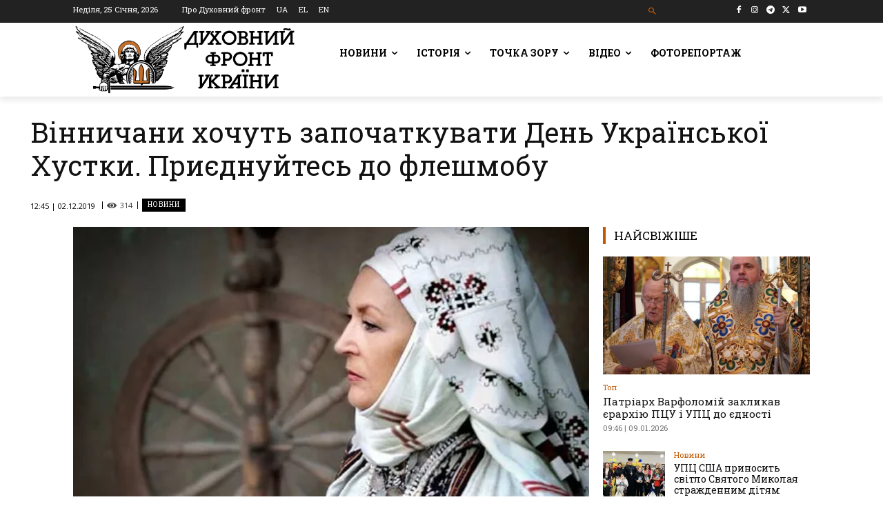

--- FILE ---
content_type: text/html; charset=UTF-8
request_url: https://df.news/2019/12/02/vinnychany-khochut-zapochatkuvaty-den-ukrainskoi-khustky-pryiednuites-do-fleshmobu/
body_size: 67161
content:
<!doctype html >
<!--[if IE 8]>    <html class="ie8" lang="en"> <![endif]-->
<!--[if IE 9]>    <html class="ie9" lang="en"> <![endif]-->
<!--[if gt IE 8]><!--> <html lang="uk"> <!--<![endif]-->
<head>
    <title>Вінничани хочуть започаткувати День Української Хустки. Приєднуйтесь до флешмобу - Духовний Фронт України</title>
    <meta charset="UTF-8" />
    <meta name="viewport" content="width=device-width, initial-scale=1.0">
    <link rel="pingback" href="https://df.news/xmlrpc.php" />
    <meta name='robots' content='index, follow, max-image-preview:large, max-snippet:-1, max-video-preview:-1' />
<link rel="alternate" hreflang="uk" href="https://df.news/2019/12/02/vinnychany-khochut-zapochatkuvaty-den-ukrainskoi-khustky-pryiednuites-do-fleshmobu/" />
<link rel="alternate" hreflang="x-default" href="https://df.news/2019/12/02/vinnychany-khochut-zapochatkuvaty-den-ukrainskoi-khustky-pryiednuites-do-fleshmobu/" />
<link rel="icon" type="image/png" href="https://df.news/wp-content/uploads/2020/12/flavicoArtboard-1w16.png"><link rel="apple-touch-icon" sizes="76x76" href="https://df.news/wp-content/uploads/2020/12/76x76.png"/><link rel="apple-touch-icon" sizes="120x120" href="https://df.news/wp-content/uploads/2020/12/120x120.png"/><link rel="apple-touch-icon" sizes="152x152" href="https://df.news/wp-content/uploads/2020/12/152x152.png"/><link rel="apple-touch-icon" sizes="114x114" href="https://df.news/wp-content/uploads/2020/12/114x114.png"/><link rel="apple-touch-icon" sizes="144x144" href="https://df.news/wp-content/uploads/2020/12/144x144.png"/><meta property="og:title" content="Вінничани хочуть започаткувати День Української Хустки. Приєднуйтесь до флешмобу"/>
<meta property="og:description" content=""/>
<meta property="og:image" content="https://df.news/wp-content/uploads/2019/12/chustka1-1.jpg"/>
<meta property="og:image:width" content="521" />
<meta property="og:image:height" content="329" />
<meta property="og:type" content="article"/>
<meta property="og:article:published_time" content="2019-12-02 12:45:24"/>
<meta property="og:article:modified_time" content="2019-12-02 12:45:24"/>
<meta property="og:article:tag" content="Вінничина"/>
<meta property="og:article:tag" content="традиції"/>
<meta property="og:article:tag" content="Україна"/>
<meta property="og:article:tag" content="флешмоб"/>
<meta property="og:article:tag" content="хустка"/>
<meta name="twitter:card" content="summary">
<meta name="twitter:title" content="Вінничани хочуть започаткувати День Української Хустки. Приєднуйтесь до флешмобу"/>
<meta name="twitter:description" content=""/>
<meta name="twitter:image" content="https://df.news/wp-content/uploads/2019/12/chustka1-1.jpg"/>
<meta name="author" content="adm"/>

	<!-- This site is optimized with the Yoast SEO plugin v26.8 - https://yoast.com/product/yoast-seo-wordpress/ -->
	<link rel="canonical" href="https://df.news/2019/12/02/vinnychany-khochut-zapochatkuvaty-den-ukrainskoi-khustky-pryiednuites-do-fleshmobu/" />
	<meta property="og:url" content="https://df.news/2019/12/02/vinnychany-khochut-zapochatkuvaty-den-ukrainskoi-khustky-pryiednuites-do-fleshmobu/" />
	<meta property="og:site_name" content="Духовний Фронт України" />
	<meta property="article:publisher" content="https://www.facebook.com/DUKHOVNYY.FRONT/" />
	<meta property="article:published_time" content="2019-12-02T10:45:24+00:00" />
	<meta property="og:image" content="https://i0.wp.com/df.news/wp-content/uploads/2019/12/chustka1-1.jpg?fit=521%2C329&ssl=1" />
	<meta property="og:image:width" content="521" />
	<meta property="og:image:height" content="329" />
	<meta property="og:image:type" content="image/jpeg" />
	<meta name="author" content="adm" />
	<meta name="twitter:creator" content="@duhovnyfront" />
	<meta name="twitter:site" content="@duhovnyfront" />
	<meta name="twitter:label1" content="Написано" />
	<meta name="twitter:data1" content="adm" />
	<script type="application/ld+json" class="yoast-schema-graph">{"@context":"https://schema.org","@graph":[{"@type":"Article","@id":"https://df.news/2019/12/02/vinnychany-khochut-zapochatkuvaty-den-ukrainskoi-khustky-pryiednuites-do-fleshmobu/#article","isPartOf":{"@id":"https://df.news/2019/12/02/vinnychany-khochut-zapochatkuvaty-den-ukrainskoi-khustky-pryiednuites-do-fleshmobu/"},"author":{"name":"adm","@id":"https://df.news/#/schema/person/c1fde548318b433037721780d2cc54b2"},"headline":"Вінничани хочуть започаткувати День Української Хустки. Приєднуйтесь до флешмобу","datePublished":"2019-12-02T10:45:24+00:00","mainEntityOfPage":{"@id":"https://df.news/2019/12/02/vinnychany-khochut-zapochatkuvaty-den-ukrainskoi-khustky-pryiednuites-do-fleshmobu/"},"wordCount":136,"commentCount":0,"publisher":{"@id":"https://df.news/#organization"},"image":{"@id":"https://df.news/2019/12/02/vinnychany-khochut-zapochatkuvaty-den-ukrainskoi-khustky-pryiednuites-do-fleshmobu/#primaryimage"},"thumbnailUrl":"https://i0.wp.com/df.news/wp-content/uploads/2019/12/chustka1-1.jpg?fit=521%2C329&ssl=1","keywords":["Вінничина","традиції","Україна","флешмоб","хустка"],"articleSection":["Новини"],"inLanguage":"uk","potentialAction":[{"@type":"CommentAction","name":"Comment","target":["https://df.news/2019/12/02/vinnychany-khochut-zapochatkuvaty-den-ukrainskoi-khustky-pryiednuites-do-fleshmobu/#respond"]}]},{"@type":"WebPage","@id":"https://df.news/2019/12/02/vinnychany-khochut-zapochatkuvaty-den-ukrainskoi-khustky-pryiednuites-do-fleshmobu/","url":"https://df.news/2019/12/02/vinnychany-khochut-zapochatkuvaty-den-ukrainskoi-khustky-pryiednuites-do-fleshmobu/","name":"Вінничани хочуть започаткувати День Української Хустки. Приєднуйтесь до флешмобу - Духовний Фронт України","isPartOf":{"@id":"https://df.news/#website"},"primaryImageOfPage":{"@id":"https://df.news/2019/12/02/vinnychany-khochut-zapochatkuvaty-den-ukrainskoi-khustky-pryiednuites-do-fleshmobu/#primaryimage"},"image":{"@id":"https://df.news/2019/12/02/vinnychany-khochut-zapochatkuvaty-den-ukrainskoi-khustky-pryiednuites-do-fleshmobu/#primaryimage"},"thumbnailUrl":"https://i0.wp.com/df.news/wp-content/uploads/2019/12/chustka1-1.jpg?fit=521%2C329&ssl=1","datePublished":"2019-12-02T10:45:24+00:00","breadcrumb":{"@id":"https://df.news/2019/12/02/vinnychany-khochut-zapochatkuvaty-den-ukrainskoi-khustky-pryiednuites-do-fleshmobu/#breadcrumb"},"inLanguage":"uk","potentialAction":[{"@type":"ReadAction","target":["https://df.news/2019/12/02/vinnychany-khochut-zapochatkuvaty-den-ukrainskoi-khustky-pryiednuites-do-fleshmobu/"]}]},{"@type":"ImageObject","inLanguage":"uk","@id":"https://df.news/2019/12/02/vinnychany-khochut-zapochatkuvaty-den-ukrainskoi-khustky-pryiednuites-do-fleshmobu/#primaryimage","url":"https://i0.wp.com/df.news/wp-content/uploads/2019/12/chustka1-1.jpg?fit=521%2C329&ssl=1","contentUrl":"https://i0.wp.com/df.news/wp-content/uploads/2019/12/chustka1-1.jpg?fit=521%2C329&ssl=1","width":521,"height":329},{"@type":"BreadcrumbList","@id":"https://df.news/2019/12/02/vinnychany-khochut-zapochatkuvaty-den-ukrainskoi-khustky-pryiednuites-do-fleshmobu/#breadcrumb","itemListElement":[{"@type":"ListItem","position":1,"name":"Головна Сторінка","item":"https://df.news/"},{"@type":"ListItem","position":2,"name":"Вінничани хочуть започаткувати День Української Хустки. Приєднуйтесь до флешмобу"}]},{"@type":"WebSite","@id":"https://df.news/#website","url":"https://df.news/","name":"Духовний Фронт","description":"","publisher":{"@id":"https://df.news/#organization"},"potentialAction":[{"@type":"SearchAction","target":{"@type":"EntryPoint","urlTemplate":"https://df.news/?s={search_term_string}"},"query-input":{"@type":"PropertyValueSpecification","valueRequired":true,"valueName":"search_term_string"}}],"inLanguage":"uk"},{"@type":"Organization","@id":"https://df.news/#organization","name":"Духовний фронт","url":"https://df.news/","logo":{"@type":"ImageObject","inLanguage":"uk","@id":"https://df.news/#/schema/logo/image/","url":"https://i0.wp.com/df.news/wp-content/uploads/2020/12/front-logo-544x180-1.png?fit=544%2C180&ssl=1","contentUrl":"https://i0.wp.com/df.news/wp-content/uploads/2020/12/front-logo-544x180-1.png?fit=544%2C180&ssl=1","width":544,"height":180,"caption":"Духовний фронт"},"image":{"@id":"https://df.news/#/schema/logo/image/"},"sameAs":["https://www.facebook.com/DUKHOVNYY.FRONT/","https://x.com/duhovnyfront"]},{"@type":"Person","@id":"https://df.news/#/schema/person/c1fde548318b433037721780d2cc54b2","name":"adm","image":{"@type":"ImageObject","inLanguage":"uk","@id":"https://df.news/#/schema/person/image/","url":"https://secure.gravatar.com/avatar/b3ba60a1f9b586620ef218c57b241034f40510364289e783a19aa1638e30cc1e?s=96&d=mm&r=g","contentUrl":"https://secure.gravatar.com/avatar/b3ba60a1f9b586620ef218c57b241034f40510364289e783a19aa1638e30cc1e?s=96&d=mm&r=g","caption":"adm"},"sameAs":["http://df.news"]}]}</script>
	<!-- / Yoast SEO plugin. -->


<link rel='dns-prefetch' href='//stats.wp.com' />
<link rel='dns-prefetch' href='//fonts.googleapis.com' />
<link rel='preconnect' href='//i0.wp.com' />
<link rel='preconnect' href='//c0.wp.com' />
<link rel="alternate" type="application/rss+xml" title="Духовний Фронт України &raquo; стрічка" href="https://df.news/feed/" />
<link rel="alternate" type="application/rss+xml" title="Духовний Фронт України &raquo; Канал коментарів" href="https://df.news/comments/feed/" />
<link rel="alternate" type="application/rss+xml" title="Духовний Фронт України &raquo; Вінничани хочуть започаткувати День Української Хустки. Приєднуйтесь до флешмобу Канал коментарів" href="https://df.news/2019/12/02/vinnychany-khochut-zapochatkuvaty-den-ukrainskoi-khustky-pryiednuites-do-fleshmobu/feed/" />
<link rel="alternate" title="oEmbed (JSON)" type="application/json+oembed" href="https://df.news/wp-json/oembed/1.0/embed?url=https%3A%2F%2Fdf.news%2F2019%2F12%2F02%2Fvinnychany-khochut-zapochatkuvaty-den-ukrainskoi-khustky-pryiednuites-do-fleshmobu%2F" />
<link rel="alternate" title="oEmbed (XML)" type="text/xml+oembed" href="https://df.news/wp-json/oembed/1.0/embed?url=https%3A%2F%2Fdf.news%2F2019%2F12%2F02%2Fvinnychany-khochut-zapochatkuvaty-den-ukrainskoi-khustky-pryiednuites-do-fleshmobu%2F&#038;format=xml" />
<style id='wp-img-auto-sizes-contain-inline-css' type='text/css'>
img:is([sizes=auto i],[sizes^="auto," i]){contain-intrinsic-size:3000px 1500px}
/*# sourceURL=wp-img-auto-sizes-contain-inline-css */
</style>
<style id='wp-emoji-styles-inline-css' type='text/css'>

	img.wp-smiley, img.emoji {
		display: inline !important;
		border: none !important;
		box-shadow: none !important;
		height: 1em !important;
		width: 1em !important;
		margin: 0 0.07em !important;
		vertical-align: -0.1em !important;
		background: none !important;
		padding: 0 !important;
	}
/*# sourceURL=wp-emoji-styles-inline-css */
</style>
<link rel='stylesheet' id='wp-block-library-css' href='https://c0.wp.com/c/6.9/wp-includes/css/dist/block-library/style.min.css' type='text/css' media='all' />
<style id='global-styles-inline-css' type='text/css'>
:root{--wp--preset--aspect-ratio--square: 1;--wp--preset--aspect-ratio--4-3: 4/3;--wp--preset--aspect-ratio--3-4: 3/4;--wp--preset--aspect-ratio--3-2: 3/2;--wp--preset--aspect-ratio--2-3: 2/3;--wp--preset--aspect-ratio--16-9: 16/9;--wp--preset--aspect-ratio--9-16: 9/16;--wp--preset--color--black: #000000;--wp--preset--color--cyan-bluish-gray: #abb8c3;--wp--preset--color--white: #ffffff;--wp--preset--color--pale-pink: #f78da7;--wp--preset--color--vivid-red: #cf2e2e;--wp--preset--color--luminous-vivid-orange: #ff6900;--wp--preset--color--luminous-vivid-amber: #fcb900;--wp--preset--color--light-green-cyan: #7bdcb5;--wp--preset--color--vivid-green-cyan: #00d084;--wp--preset--color--pale-cyan-blue: #8ed1fc;--wp--preset--color--vivid-cyan-blue: #0693e3;--wp--preset--color--vivid-purple: #9b51e0;--wp--preset--gradient--vivid-cyan-blue-to-vivid-purple: linear-gradient(135deg,rgb(6,147,227) 0%,rgb(155,81,224) 100%);--wp--preset--gradient--light-green-cyan-to-vivid-green-cyan: linear-gradient(135deg,rgb(122,220,180) 0%,rgb(0,208,130) 100%);--wp--preset--gradient--luminous-vivid-amber-to-luminous-vivid-orange: linear-gradient(135deg,rgb(252,185,0) 0%,rgb(255,105,0) 100%);--wp--preset--gradient--luminous-vivid-orange-to-vivid-red: linear-gradient(135deg,rgb(255,105,0) 0%,rgb(207,46,46) 100%);--wp--preset--gradient--very-light-gray-to-cyan-bluish-gray: linear-gradient(135deg,rgb(238,238,238) 0%,rgb(169,184,195) 100%);--wp--preset--gradient--cool-to-warm-spectrum: linear-gradient(135deg,rgb(74,234,220) 0%,rgb(151,120,209) 20%,rgb(207,42,186) 40%,rgb(238,44,130) 60%,rgb(251,105,98) 80%,rgb(254,248,76) 100%);--wp--preset--gradient--blush-light-purple: linear-gradient(135deg,rgb(255,206,236) 0%,rgb(152,150,240) 100%);--wp--preset--gradient--blush-bordeaux: linear-gradient(135deg,rgb(254,205,165) 0%,rgb(254,45,45) 50%,rgb(107,0,62) 100%);--wp--preset--gradient--luminous-dusk: linear-gradient(135deg,rgb(255,203,112) 0%,rgb(199,81,192) 50%,rgb(65,88,208) 100%);--wp--preset--gradient--pale-ocean: linear-gradient(135deg,rgb(255,245,203) 0%,rgb(182,227,212) 50%,rgb(51,167,181) 100%);--wp--preset--gradient--electric-grass: linear-gradient(135deg,rgb(202,248,128) 0%,rgb(113,206,126) 100%);--wp--preset--gradient--midnight: linear-gradient(135deg,rgb(2,3,129) 0%,rgb(40,116,252) 100%);--wp--preset--font-size--small: 11px;--wp--preset--font-size--medium: 20px;--wp--preset--font-size--large: 32px;--wp--preset--font-size--x-large: 42px;--wp--preset--font-size--regular: 15px;--wp--preset--font-size--larger: 50px;--wp--preset--spacing--20: 0.44rem;--wp--preset--spacing--30: 0.67rem;--wp--preset--spacing--40: 1rem;--wp--preset--spacing--50: 1.5rem;--wp--preset--spacing--60: 2.25rem;--wp--preset--spacing--70: 3.38rem;--wp--preset--spacing--80: 5.06rem;--wp--preset--shadow--natural: 6px 6px 9px rgba(0, 0, 0, 0.2);--wp--preset--shadow--deep: 12px 12px 50px rgba(0, 0, 0, 0.4);--wp--preset--shadow--sharp: 6px 6px 0px rgba(0, 0, 0, 0.2);--wp--preset--shadow--outlined: 6px 6px 0px -3px rgb(255, 255, 255), 6px 6px rgb(0, 0, 0);--wp--preset--shadow--crisp: 6px 6px 0px rgb(0, 0, 0);}:where(.is-layout-flex){gap: 0.5em;}:where(.is-layout-grid){gap: 0.5em;}body .is-layout-flex{display: flex;}.is-layout-flex{flex-wrap: wrap;align-items: center;}.is-layout-flex > :is(*, div){margin: 0;}body .is-layout-grid{display: grid;}.is-layout-grid > :is(*, div){margin: 0;}:where(.wp-block-columns.is-layout-flex){gap: 2em;}:where(.wp-block-columns.is-layout-grid){gap: 2em;}:where(.wp-block-post-template.is-layout-flex){gap: 1.25em;}:where(.wp-block-post-template.is-layout-grid){gap: 1.25em;}.has-black-color{color: var(--wp--preset--color--black) !important;}.has-cyan-bluish-gray-color{color: var(--wp--preset--color--cyan-bluish-gray) !important;}.has-white-color{color: var(--wp--preset--color--white) !important;}.has-pale-pink-color{color: var(--wp--preset--color--pale-pink) !important;}.has-vivid-red-color{color: var(--wp--preset--color--vivid-red) !important;}.has-luminous-vivid-orange-color{color: var(--wp--preset--color--luminous-vivid-orange) !important;}.has-luminous-vivid-amber-color{color: var(--wp--preset--color--luminous-vivid-amber) !important;}.has-light-green-cyan-color{color: var(--wp--preset--color--light-green-cyan) !important;}.has-vivid-green-cyan-color{color: var(--wp--preset--color--vivid-green-cyan) !important;}.has-pale-cyan-blue-color{color: var(--wp--preset--color--pale-cyan-blue) !important;}.has-vivid-cyan-blue-color{color: var(--wp--preset--color--vivid-cyan-blue) !important;}.has-vivid-purple-color{color: var(--wp--preset--color--vivid-purple) !important;}.has-black-background-color{background-color: var(--wp--preset--color--black) !important;}.has-cyan-bluish-gray-background-color{background-color: var(--wp--preset--color--cyan-bluish-gray) !important;}.has-white-background-color{background-color: var(--wp--preset--color--white) !important;}.has-pale-pink-background-color{background-color: var(--wp--preset--color--pale-pink) !important;}.has-vivid-red-background-color{background-color: var(--wp--preset--color--vivid-red) !important;}.has-luminous-vivid-orange-background-color{background-color: var(--wp--preset--color--luminous-vivid-orange) !important;}.has-luminous-vivid-amber-background-color{background-color: var(--wp--preset--color--luminous-vivid-amber) !important;}.has-light-green-cyan-background-color{background-color: var(--wp--preset--color--light-green-cyan) !important;}.has-vivid-green-cyan-background-color{background-color: var(--wp--preset--color--vivid-green-cyan) !important;}.has-pale-cyan-blue-background-color{background-color: var(--wp--preset--color--pale-cyan-blue) !important;}.has-vivid-cyan-blue-background-color{background-color: var(--wp--preset--color--vivid-cyan-blue) !important;}.has-vivid-purple-background-color{background-color: var(--wp--preset--color--vivid-purple) !important;}.has-black-border-color{border-color: var(--wp--preset--color--black) !important;}.has-cyan-bluish-gray-border-color{border-color: var(--wp--preset--color--cyan-bluish-gray) !important;}.has-white-border-color{border-color: var(--wp--preset--color--white) !important;}.has-pale-pink-border-color{border-color: var(--wp--preset--color--pale-pink) !important;}.has-vivid-red-border-color{border-color: var(--wp--preset--color--vivid-red) !important;}.has-luminous-vivid-orange-border-color{border-color: var(--wp--preset--color--luminous-vivid-orange) !important;}.has-luminous-vivid-amber-border-color{border-color: var(--wp--preset--color--luminous-vivid-amber) !important;}.has-light-green-cyan-border-color{border-color: var(--wp--preset--color--light-green-cyan) !important;}.has-vivid-green-cyan-border-color{border-color: var(--wp--preset--color--vivid-green-cyan) !important;}.has-pale-cyan-blue-border-color{border-color: var(--wp--preset--color--pale-cyan-blue) !important;}.has-vivid-cyan-blue-border-color{border-color: var(--wp--preset--color--vivid-cyan-blue) !important;}.has-vivid-purple-border-color{border-color: var(--wp--preset--color--vivid-purple) !important;}.has-vivid-cyan-blue-to-vivid-purple-gradient-background{background: var(--wp--preset--gradient--vivid-cyan-blue-to-vivid-purple) !important;}.has-light-green-cyan-to-vivid-green-cyan-gradient-background{background: var(--wp--preset--gradient--light-green-cyan-to-vivid-green-cyan) !important;}.has-luminous-vivid-amber-to-luminous-vivid-orange-gradient-background{background: var(--wp--preset--gradient--luminous-vivid-amber-to-luminous-vivid-orange) !important;}.has-luminous-vivid-orange-to-vivid-red-gradient-background{background: var(--wp--preset--gradient--luminous-vivid-orange-to-vivid-red) !important;}.has-very-light-gray-to-cyan-bluish-gray-gradient-background{background: var(--wp--preset--gradient--very-light-gray-to-cyan-bluish-gray) !important;}.has-cool-to-warm-spectrum-gradient-background{background: var(--wp--preset--gradient--cool-to-warm-spectrum) !important;}.has-blush-light-purple-gradient-background{background: var(--wp--preset--gradient--blush-light-purple) !important;}.has-blush-bordeaux-gradient-background{background: var(--wp--preset--gradient--blush-bordeaux) !important;}.has-luminous-dusk-gradient-background{background: var(--wp--preset--gradient--luminous-dusk) !important;}.has-pale-ocean-gradient-background{background: var(--wp--preset--gradient--pale-ocean) !important;}.has-electric-grass-gradient-background{background: var(--wp--preset--gradient--electric-grass) !important;}.has-midnight-gradient-background{background: var(--wp--preset--gradient--midnight) !important;}.has-small-font-size{font-size: var(--wp--preset--font-size--small) !important;}.has-medium-font-size{font-size: var(--wp--preset--font-size--medium) !important;}.has-large-font-size{font-size: var(--wp--preset--font-size--large) !important;}.has-x-large-font-size{font-size: var(--wp--preset--font-size--x-large) !important;}
/*# sourceURL=global-styles-inline-css */
</style>

<style id='classic-theme-styles-inline-css' type='text/css'>
/*! This file is auto-generated */
.wp-block-button__link{color:#fff;background-color:#32373c;border-radius:9999px;box-shadow:none;text-decoration:none;padding:calc(.667em + 2px) calc(1.333em + 2px);font-size:1.125em}.wp-block-file__button{background:#32373c;color:#fff;text-decoration:none}
/*# sourceURL=/wp-includes/css/classic-themes.min.css */
</style>
<link rel='stylesheet' id='awsm-ead-public-css' href='https://df.news/wp-content/plugins/embed-any-document/css/embed-public.min.css?ver=2.7.12' type='text/css' media='all' />
<link rel='stylesheet' id='wpml-blocks-css' href='https://df.news/wp-content/plugins/sitepress-multilingual-cms/dist/css/blocks/styles.css?ver=4.6.15' type='text/css' media='all' />
<link rel='stylesheet' id='wpml-legacy-horizontal-list-0-css' href='https://df.news/wp-content/plugins/sitepress-multilingual-cms/templates/language-switchers/legacy-list-horizontal/style.min.css?ver=1' type='text/css' media='all' />
<link rel='stylesheet' id='wpml-menu-item-0-css' href='https://df.news/wp-content/plugins/sitepress-multilingual-cms/templates/language-switchers/menu-item/style.min.css?ver=1' type='text/css' media='all' />
<style id='wpml-menu-item-0-inline-css' type='text/css'>
.wpml-ls-slot-230.wpml-ls-current-language, .wpml-ls-slot-230.wpml-ls-current-language a, .wpml-ls-slot-230.wpml-ls-current-language a:visited{color:#c45800;}
.wpml-ls-slot-3935.wpml-ls-current-language, .wpml-ls-slot-3935.wpml-ls-current-language a, .wpml-ls-slot-3935.wpml-ls-current-language a:visited{color:#c45800;}
.wpml-ls-item { display: inline-block; }
/*# sourceURL=wpml-menu-item-0-inline-css */
</style>
<link rel='stylesheet' id='td-plugin-multi-purpose-css' href='https://df.news/wp-content/plugins/td-composer/td-multi-purpose/style.css?ver=9c5a7338c90cbd82cb580e34cffb127f' type='text/css' media='all' />
<style id="google-fonts-style-css" media="all">/* cyrillic-ext */
@font-face {
  font-family: 'Montserrat';
  font-style: normal;
  font-weight: 400;
  font-display: swap;
  src: url(/fonts.gstatic.com/s/montserrat/v31/JTUHjIg1_i6t8kCHKm4532VJOt5-QNFgpCtr6Hw0aXp-p7K4KLjztg.woff2) format('woff2');
  unicode-range: U+0460-052F, U+1C80-1C8A, U+20B4, U+2DE0-2DFF, U+A640-A69F, U+FE2E-FE2F;
}
/* cyrillic */
@font-face {
  font-family: 'Montserrat';
  font-style: normal;
  font-weight: 400;
  font-display: swap;
  src: url(/fonts.gstatic.com/s/montserrat/v31/JTUHjIg1_i6t8kCHKm4532VJOt5-QNFgpCtr6Hw9aXp-p7K4KLjztg.woff2) format('woff2');
  unicode-range: U+0301, U+0400-045F, U+0490-0491, U+04B0-04B1, U+2116;
}
/* vietnamese */
@font-face {
  font-family: 'Montserrat';
  font-style: normal;
  font-weight: 400;
  font-display: swap;
  src: url(/fonts.gstatic.com/s/montserrat/v31/JTUHjIg1_i6t8kCHKm4532VJOt5-QNFgpCtr6Hw2aXp-p7K4KLjztg.woff2) format('woff2');
  unicode-range: U+0102-0103, U+0110-0111, U+0128-0129, U+0168-0169, U+01A0-01A1, U+01AF-01B0, U+0300-0301, U+0303-0304, U+0308-0309, U+0323, U+0329, U+1EA0-1EF9, U+20AB;
}
/* latin-ext */
@font-face {
  font-family: 'Montserrat';
  font-style: normal;
  font-weight: 400;
  font-display: swap;
  src: url(/fonts.gstatic.com/s/montserrat/v31/JTUHjIg1_i6t8kCHKm4532VJOt5-QNFgpCtr6Hw3aXp-p7K4KLjztg.woff2) format('woff2');
  unicode-range: U+0100-02BA, U+02BD-02C5, U+02C7-02CC, U+02CE-02D7, U+02DD-02FF, U+0304, U+0308, U+0329, U+1D00-1DBF, U+1E00-1E9F, U+1EF2-1EFF, U+2020, U+20A0-20AB, U+20AD-20C0, U+2113, U+2C60-2C7F, U+A720-A7FF;
}
/* latin */
@font-face {
  font-family: 'Montserrat';
  font-style: normal;
  font-weight: 400;
  font-display: swap;
  src: url(/fonts.gstatic.com/s/montserrat/v31/JTUHjIg1_i6t8kCHKm4532VJOt5-QNFgpCtr6Hw5aXp-p7K4KLg.woff2) format('woff2');
  unicode-range: U+0000-00FF, U+0131, U+0152-0153, U+02BB-02BC, U+02C6, U+02DA, U+02DC, U+0304, U+0308, U+0329, U+2000-206F, U+20AC, U+2122, U+2191, U+2193, U+2212, U+2215, U+FEFF, U+FFFD;
}
/* cyrillic-ext */
@font-face {
  font-family: 'Open Sans';
  font-style: normal;
  font-weight: 400;
  font-stretch: 100%;
  font-display: swap;
  src: url(/fonts.gstatic.com/s/opensans/v44/memvYaGs126MiZpBA-UvWbX2vVnXBbObj2OVTSKmu0SC55K5gw.woff2) format('woff2');
  unicode-range: U+0460-052F, U+1C80-1C8A, U+20B4, U+2DE0-2DFF, U+A640-A69F, U+FE2E-FE2F;
}
/* cyrillic */
@font-face {
  font-family: 'Open Sans';
  font-style: normal;
  font-weight: 400;
  font-stretch: 100%;
  font-display: swap;
  src: url(/fonts.gstatic.com/s/opensans/v44/memvYaGs126MiZpBA-UvWbX2vVnXBbObj2OVTSumu0SC55K5gw.woff2) format('woff2');
  unicode-range: U+0301, U+0400-045F, U+0490-0491, U+04B0-04B1, U+2116;
}
/* greek-ext */
@font-face {
  font-family: 'Open Sans';
  font-style: normal;
  font-weight: 400;
  font-stretch: 100%;
  font-display: swap;
  src: url(/fonts.gstatic.com/s/opensans/v44/memvYaGs126MiZpBA-UvWbX2vVnXBbObj2OVTSOmu0SC55K5gw.woff2) format('woff2');
  unicode-range: U+1F00-1FFF;
}
/* greek */
@font-face {
  font-family: 'Open Sans';
  font-style: normal;
  font-weight: 400;
  font-stretch: 100%;
  font-display: swap;
  src: url(/fonts.gstatic.com/s/opensans/v44/memvYaGs126MiZpBA-UvWbX2vVnXBbObj2OVTSymu0SC55K5gw.woff2) format('woff2');
  unicode-range: U+0370-0377, U+037A-037F, U+0384-038A, U+038C, U+038E-03A1, U+03A3-03FF;
}
/* hebrew */
@font-face {
  font-family: 'Open Sans';
  font-style: normal;
  font-weight: 400;
  font-stretch: 100%;
  font-display: swap;
  src: url(/fonts.gstatic.com/s/opensans/v44/memvYaGs126MiZpBA-UvWbX2vVnXBbObj2OVTS2mu0SC55K5gw.woff2) format('woff2');
  unicode-range: U+0307-0308, U+0590-05FF, U+200C-2010, U+20AA, U+25CC, U+FB1D-FB4F;
}
/* math */
@font-face {
  font-family: 'Open Sans';
  font-style: normal;
  font-weight: 400;
  font-stretch: 100%;
  font-display: swap;
  src: url(/fonts.gstatic.com/s/opensans/v44/memvYaGs126MiZpBA-UvWbX2vVnXBbObj2OVTVOmu0SC55K5gw.woff2) format('woff2');
  unicode-range: U+0302-0303, U+0305, U+0307-0308, U+0310, U+0312, U+0315, U+031A, U+0326-0327, U+032C, U+032F-0330, U+0332-0333, U+0338, U+033A, U+0346, U+034D, U+0391-03A1, U+03A3-03A9, U+03B1-03C9, U+03D1, U+03D5-03D6, U+03F0-03F1, U+03F4-03F5, U+2016-2017, U+2034-2038, U+203C, U+2040, U+2043, U+2047, U+2050, U+2057, U+205F, U+2070-2071, U+2074-208E, U+2090-209C, U+20D0-20DC, U+20E1, U+20E5-20EF, U+2100-2112, U+2114-2115, U+2117-2121, U+2123-214F, U+2190, U+2192, U+2194-21AE, U+21B0-21E5, U+21F1-21F2, U+21F4-2211, U+2213-2214, U+2216-22FF, U+2308-230B, U+2310, U+2319, U+231C-2321, U+2336-237A, U+237C, U+2395, U+239B-23B7, U+23D0, U+23DC-23E1, U+2474-2475, U+25AF, U+25B3, U+25B7, U+25BD, U+25C1, U+25CA, U+25CC, U+25FB, U+266D-266F, U+27C0-27FF, U+2900-2AFF, U+2B0E-2B11, U+2B30-2B4C, U+2BFE, U+3030, U+FF5B, U+FF5D, U+1D400-1D7FF, U+1EE00-1EEFF;
}
/* symbols */
@font-face {
  font-family: 'Open Sans';
  font-style: normal;
  font-weight: 400;
  font-stretch: 100%;
  font-display: swap;
  src: url(/fonts.gstatic.com/s/opensans/v44/memvYaGs126MiZpBA-UvWbX2vVnXBbObj2OVTUGmu0SC55K5gw.woff2) format('woff2');
  unicode-range: U+0001-000C, U+000E-001F, U+007F-009F, U+20DD-20E0, U+20E2-20E4, U+2150-218F, U+2190, U+2192, U+2194-2199, U+21AF, U+21E6-21F0, U+21F3, U+2218-2219, U+2299, U+22C4-22C6, U+2300-243F, U+2440-244A, U+2460-24FF, U+25A0-27BF, U+2800-28FF, U+2921-2922, U+2981, U+29BF, U+29EB, U+2B00-2BFF, U+4DC0-4DFF, U+FFF9-FFFB, U+10140-1018E, U+10190-1019C, U+101A0, U+101D0-101FD, U+102E0-102FB, U+10E60-10E7E, U+1D2C0-1D2D3, U+1D2E0-1D37F, U+1F000-1F0FF, U+1F100-1F1AD, U+1F1E6-1F1FF, U+1F30D-1F30F, U+1F315, U+1F31C, U+1F31E, U+1F320-1F32C, U+1F336, U+1F378, U+1F37D, U+1F382, U+1F393-1F39F, U+1F3A7-1F3A8, U+1F3AC-1F3AF, U+1F3C2, U+1F3C4-1F3C6, U+1F3CA-1F3CE, U+1F3D4-1F3E0, U+1F3ED, U+1F3F1-1F3F3, U+1F3F5-1F3F7, U+1F408, U+1F415, U+1F41F, U+1F426, U+1F43F, U+1F441-1F442, U+1F444, U+1F446-1F449, U+1F44C-1F44E, U+1F453, U+1F46A, U+1F47D, U+1F4A3, U+1F4B0, U+1F4B3, U+1F4B9, U+1F4BB, U+1F4BF, U+1F4C8-1F4CB, U+1F4D6, U+1F4DA, U+1F4DF, U+1F4E3-1F4E6, U+1F4EA-1F4ED, U+1F4F7, U+1F4F9-1F4FB, U+1F4FD-1F4FE, U+1F503, U+1F507-1F50B, U+1F50D, U+1F512-1F513, U+1F53E-1F54A, U+1F54F-1F5FA, U+1F610, U+1F650-1F67F, U+1F687, U+1F68D, U+1F691, U+1F694, U+1F698, U+1F6AD, U+1F6B2, U+1F6B9-1F6BA, U+1F6BC, U+1F6C6-1F6CF, U+1F6D3-1F6D7, U+1F6E0-1F6EA, U+1F6F0-1F6F3, U+1F6F7-1F6FC, U+1F700-1F7FF, U+1F800-1F80B, U+1F810-1F847, U+1F850-1F859, U+1F860-1F887, U+1F890-1F8AD, U+1F8B0-1F8BB, U+1F8C0-1F8C1, U+1F900-1F90B, U+1F93B, U+1F946, U+1F984, U+1F996, U+1F9E9, U+1FA00-1FA6F, U+1FA70-1FA7C, U+1FA80-1FA89, U+1FA8F-1FAC6, U+1FACE-1FADC, U+1FADF-1FAE9, U+1FAF0-1FAF8, U+1FB00-1FBFF;
}
/* vietnamese */
@font-face {
  font-family: 'Open Sans';
  font-style: normal;
  font-weight: 400;
  font-stretch: 100%;
  font-display: swap;
  src: url(/fonts.gstatic.com/s/opensans/v44/memvYaGs126MiZpBA-UvWbX2vVnXBbObj2OVTSCmu0SC55K5gw.woff2) format('woff2');
  unicode-range: U+0102-0103, U+0110-0111, U+0128-0129, U+0168-0169, U+01A0-01A1, U+01AF-01B0, U+0300-0301, U+0303-0304, U+0308-0309, U+0323, U+0329, U+1EA0-1EF9, U+20AB;
}
/* latin-ext */
@font-face {
  font-family: 'Open Sans';
  font-style: normal;
  font-weight: 400;
  font-stretch: 100%;
  font-display: swap;
  src: url(/fonts.gstatic.com/s/opensans/v44/memvYaGs126MiZpBA-UvWbX2vVnXBbObj2OVTSGmu0SC55K5gw.woff2) format('woff2');
  unicode-range: U+0100-02BA, U+02BD-02C5, U+02C7-02CC, U+02CE-02D7, U+02DD-02FF, U+0304, U+0308, U+0329, U+1D00-1DBF, U+1E00-1E9F, U+1EF2-1EFF, U+2020, U+20A0-20AB, U+20AD-20C0, U+2113, U+2C60-2C7F, U+A720-A7FF;
}
/* latin */
@font-face {
  font-family: 'Open Sans';
  font-style: normal;
  font-weight: 400;
  font-stretch: 100%;
  font-display: swap;
  src: url(/fonts.gstatic.com/s/opensans/v44/memvYaGs126MiZpBA-UvWbX2vVnXBbObj2OVTS-mu0SC55I.woff2) format('woff2');
  unicode-range: U+0000-00FF, U+0131, U+0152-0153, U+02BB-02BC, U+02C6, U+02DA, U+02DC, U+0304, U+0308, U+0329, U+2000-206F, U+20AC, U+2122, U+2191, U+2193, U+2212, U+2215, U+FEFF, U+FFFD;
}
/* cyrillic-ext */
@font-face {
  font-family: 'Open Sans';
  font-style: normal;
  font-weight: 600;
  font-stretch: 100%;
  font-display: swap;
  src: url(/fonts.gstatic.com/s/opensans/v44/memvYaGs126MiZpBA-UvWbX2vVnXBbObj2OVTSKmu0SC55K5gw.woff2) format('woff2');
  unicode-range: U+0460-052F, U+1C80-1C8A, U+20B4, U+2DE0-2DFF, U+A640-A69F, U+FE2E-FE2F;
}
/* cyrillic */
@font-face {
  font-family: 'Open Sans';
  font-style: normal;
  font-weight: 600;
  font-stretch: 100%;
  font-display: swap;
  src: url(/fonts.gstatic.com/s/opensans/v44/memvYaGs126MiZpBA-UvWbX2vVnXBbObj2OVTSumu0SC55K5gw.woff2) format('woff2');
  unicode-range: U+0301, U+0400-045F, U+0490-0491, U+04B0-04B1, U+2116;
}
/* greek-ext */
@font-face {
  font-family: 'Open Sans';
  font-style: normal;
  font-weight: 600;
  font-stretch: 100%;
  font-display: swap;
  src: url(/fonts.gstatic.com/s/opensans/v44/memvYaGs126MiZpBA-UvWbX2vVnXBbObj2OVTSOmu0SC55K5gw.woff2) format('woff2');
  unicode-range: U+1F00-1FFF;
}
/* greek */
@font-face {
  font-family: 'Open Sans';
  font-style: normal;
  font-weight: 600;
  font-stretch: 100%;
  font-display: swap;
  src: url(/fonts.gstatic.com/s/opensans/v44/memvYaGs126MiZpBA-UvWbX2vVnXBbObj2OVTSymu0SC55K5gw.woff2) format('woff2');
  unicode-range: U+0370-0377, U+037A-037F, U+0384-038A, U+038C, U+038E-03A1, U+03A3-03FF;
}
/* hebrew */
@font-face {
  font-family: 'Open Sans';
  font-style: normal;
  font-weight: 600;
  font-stretch: 100%;
  font-display: swap;
  src: url(/fonts.gstatic.com/s/opensans/v44/memvYaGs126MiZpBA-UvWbX2vVnXBbObj2OVTS2mu0SC55K5gw.woff2) format('woff2');
  unicode-range: U+0307-0308, U+0590-05FF, U+200C-2010, U+20AA, U+25CC, U+FB1D-FB4F;
}
/* math */
@font-face {
  font-family: 'Open Sans';
  font-style: normal;
  font-weight: 600;
  font-stretch: 100%;
  font-display: swap;
  src: url(/fonts.gstatic.com/s/opensans/v44/memvYaGs126MiZpBA-UvWbX2vVnXBbObj2OVTVOmu0SC55K5gw.woff2) format('woff2');
  unicode-range: U+0302-0303, U+0305, U+0307-0308, U+0310, U+0312, U+0315, U+031A, U+0326-0327, U+032C, U+032F-0330, U+0332-0333, U+0338, U+033A, U+0346, U+034D, U+0391-03A1, U+03A3-03A9, U+03B1-03C9, U+03D1, U+03D5-03D6, U+03F0-03F1, U+03F4-03F5, U+2016-2017, U+2034-2038, U+203C, U+2040, U+2043, U+2047, U+2050, U+2057, U+205F, U+2070-2071, U+2074-208E, U+2090-209C, U+20D0-20DC, U+20E1, U+20E5-20EF, U+2100-2112, U+2114-2115, U+2117-2121, U+2123-214F, U+2190, U+2192, U+2194-21AE, U+21B0-21E5, U+21F1-21F2, U+21F4-2211, U+2213-2214, U+2216-22FF, U+2308-230B, U+2310, U+2319, U+231C-2321, U+2336-237A, U+237C, U+2395, U+239B-23B7, U+23D0, U+23DC-23E1, U+2474-2475, U+25AF, U+25B3, U+25B7, U+25BD, U+25C1, U+25CA, U+25CC, U+25FB, U+266D-266F, U+27C0-27FF, U+2900-2AFF, U+2B0E-2B11, U+2B30-2B4C, U+2BFE, U+3030, U+FF5B, U+FF5D, U+1D400-1D7FF, U+1EE00-1EEFF;
}
/* symbols */
@font-face {
  font-family: 'Open Sans';
  font-style: normal;
  font-weight: 600;
  font-stretch: 100%;
  font-display: swap;
  src: url(/fonts.gstatic.com/s/opensans/v44/memvYaGs126MiZpBA-UvWbX2vVnXBbObj2OVTUGmu0SC55K5gw.woff2) format('woff2');
  unicode-range: U+0001-000C, U+000E-001F, U+007F-009F, U+20DD-20E0, U+20E2-20E4, U+2150-218F, U+2190, U+2192, U+2194-2199, U+21AF, U+21E6-21F0, U+21F3, U+2218-2219, U+2299, U+22C4-22C6, U+2300-243F, U+2440-244A, U+2460-24FF, U+25A0-27BF, U+2800-28FF, U+2921-2922, U+2981, U+29BF, U+29EB, U+2B00-2BFF, U+4DC0-4DFF, U+FFF9-FFFB, U+10140-1018E, U+10190-1019C, U+101A0, U+101D0-101FD, U+102E0-102FB, U+10E60-10E7E, U+1D2C0-1D2D3, U+1D2E0-1D37F, U+1F000-1F0FF, U+1F100-1F1AD, U+1F1E6-1F1FF, U+1F30D-1F30F, U+1F315, U+1F31C, U+1F31E, U+1F320-1F32C, U+1F336, U+1F378, U+1F37D, U+1F382, U+1F393-1F39F, U+1F3A7-1F3A8, U+1F3AC-1F3AF, U+1F3C2, U+1F3C4-1F3C6, U+1F3CA-1F3CE, U+1F3D4-1F3E0, U+1F3ED, U+1F3F1-1F3F3, U+1F3F5-1F3F7, U+1F408, U+1F415, U+1F41F, U+1F426, U+1F43F, U+1F441-1F442, U+1F444, U+1F446-1F449, U+1F44C-1F44E, U+1F453, U+1F46A, U+1F47D, U+1F4A3, U+1F4B0, U+1F4B3, U+1F4B9, U+1F4BB, U+1F4BF, U+1F4C8-1F4CB, U+1F4D6, U+1F4DA, U+1F4DF, U+1F4E3-1F4E6, U+1F4EA-1F4ED, U+1F4F7, U+1F4F9-1F4FB, U+1F4FD-1F4FE, U+1F503, U+1F507-1F50B, U+1F50D, U+1F512-1F513, U+1F53E-1F54A, U+1F54F-1F5FA, U+1F610, U+1F650-1F67F, U+1F687, U+1F68D, U+1F691, U+1F694, U+1F698, U+1F6AD, U+1F6B2, U+1F6B9-1F6BA, U+1F6BC, U+1F6C6-1F6CF, U+1F6D3-1F6D7, U+1F6E0-1F6EA, U+1F6F0-1F6F3, U+1F6F7-1F6FC, U+1F700-1F7FF, U+1F800-1F80B, U+1F810-1F847, U+1F850-1F859, U+1F860-1F887, U+1F890-1F8AD, U+1F8B0-1F8BB, U+1F8C0-1F8C1, U+1F900-1F90B, U+1F93B, U+1F946, U+1F984, U+1F996, U+1F9E9, U+1FA00-1FA6F, U+1FA70-1FA7C, U+1FA80-1FA89, U+1FA8F-1FAC6, U+1FACE-1FADC, U+1FADF-1FAE9, U+1FAF0-1FAF8, U+1FB00-1FBFF;
}
/* vietnamese */
@font-face {
  font-family: 'Open Sans';
  font-style: normal;
  font-weight: 600;
  font-stretch: 100%;
  font-display: swap;
  src: url(/fonts.gstatic.com/s/opensans/v44/memvYaGs126MiZpBA-UvWbX2vVnXBbObj2OVTSCmu0SC55K5gw.woff2) format('woff2');
  unicode-range: U+0102-0103, U+0110-0111, U+0128-0129, U+0168-0169, U+01A0-01A1, U+01AF-01B0, U+0300-0301, U+0303-0304, U+0308-0309, U+0323, U+0329, U+1EA0-1EF9, U+20AB;
}
/* latin-ext */
@font-face {
  font-family: 'Open Sans';
  font-style: normal;
  font-weight: 600;
  font-stretch: 100%;
  font-display: swap;
  src: url(/fonts.gstatic.com/s/opensans/v44/memvYaGs126MiZpBA-UvWbX2vVnXBbObj2OVTSGmu0SC55K5gw.woff2) format('woff2');
  unicode-range: U+0100-02BA, U+02BD-02C5, U+02C7-02CC, U+02CE-02D7, U+02DD-02FF, U+0304, U+0308, U+0329, U+1D00-1DBF, U+1E00-1E9F, U+1EF2-1EFF, U+2020, U+20A0-20AB, U+20AD-20C0, U+2113, U+2C60-2C7F, U+A720-A7FF;
}
/* latin */
@font-face {
  font-family: 'Open Sans';
  font-style: normal;
  font-weight: 600;
  font-stretch: 100%;
  font-display: swap;
  src: url(/fonts.gstatic.com/s/opensans/v44/memvYaGs126MiZpBA-UvWbX2vVnXBbObj2OVTS-mu0SC55I.woff2) format('woff2');
  unicode-range: U+0000-00FF, U+0131, U+0152-0153, U+02BB-02BC, U+02C6, U+02DA, U+02DC, U+0304, U+0308, U+0329, U+2000-206F, U+20AC, U+2122, U+2191, U+2193, U+2212, U+2215, U+FEFF, U+FFFD;
}
/* cyrillic-ext */
@font-face {
  font-family: 'Open Sans';
  font-style: normal;
  font-weight: 700;
  font-stretch: 100%;
  font-display: swap;
  src: url(/fonts.gstatic.com/s/opensans/v44/memvYaGs126MiZpBA-UvWbX2vVnXBbObj2OVTSKmu0SC55K5gw.woff2) format('woff2');
  unicode-range: U+0460-052F, U+1C80-1C8A, U+20B4, U+2DE0-2DFF, U+A640-A69F, U+FE2E-FE2F;
}
/* cyrillic */
@font-face {
  font-family: 'Open Sans';
  font-style: normal;
  font-weight: 700;
  font-stretch: 100%;
  font-display: swap;
  src: url(/fonts.gstatic.com/s/opensans/v44/memvYaGs126MiZpBA-UvWbX2vVnXBbObj2OVTSumu0SC55K5gw.woff2) format('woff2');
  unicode-range: U+0301, U+0400-045F, U+0490-0491, U+04B0-04B1, U+2116;
}
/* greek-ext */
@font-face {
  font-family: 'Open Sans';
  font-style: normal;
  font-weight: 700;
  font-stretch: 100%;
  font-display: swap;
  src: url(/fonts.gstatic.com/s/opensans/v44/memvYaGs126MiZpBA-UvWbX2vVnXBbObj2OVTSOmu0SC55K5gw.woff2) format('woff2');
  unicode-range: U+1F00-1FFF;
}
/* greek */
@font-face {
  font-family: 'Open Sans';
  font-style: normal;
  font-weight: 700;
  font-stretch: 100%;
  font-display: swap;
  src: url(/fonts.gstatic.com/s/opensans/v44/memvYaGs126MiZpBA-UvWbX2vVnXBbObj2OVTSymu0SC55K5gw.woff2) format('woff2');
  unicode-range: U+0370-0377, U+037A-037F, U+0384-038A, U+038C, U+038E-03A1, U+03A3-03FF;
}
/* hebrew */
@font-face {
  font-family: 'Open Sans';
  font-style: normal;
  font-weight: 700;
  font-stretch: 100%;
  font-display: swap;
  src: url(/fonts.gstatic.com/s/opensans/v44/memvYaGs126MiZpBA-UvWbX2vVnXBbObj2OVTS2mu0SC55K5gw.woff2) format('woff2');
  unicode-range: U+0307-0308, U+0590-05FF, U+200C-2010, U+20AA, U+25CC, U+FB1D-FB4F;
}
/* math */
@font-face {
  font-family: 'Open Sans';
  font-style: normal;
  font-weight: 700;
  font-stretch: 100%;
  font-display: swap;
  src: url(/fonts.gstatic.com/s/opensans/v44/memvYaGs126MiZpBA-UvWbX2vVnXBbObj2OVTVOmu0SC55K5gw.woff2) format('woff2');
  unicode-range: U+0302-0303, U+0305, U+0307-0308, U+0310, U+0312, U+0315, U+031A, U+0326-0327, U+032C, U+032F-0330, U+0332-0333, U+0338, U+033A, U+0346, U+034D, U+0391-03A1, U+03A3-03A9, U+03B1-03C9, U+03D1, U+03D5-03D6, U+03F0-03F1, U+03F4-03F5, U+2016-2017, U+2034-2038, U+203C, U+2040, U+2043, U+2047, U+2050, U+2057, U+205F, U+2070-2071, U+2074-208E, U+2090-209C, U+20D0-20DC, U+20E1, U+20E5-20EF, U+2100-2112, U+2114-2115, U+2117-2121, U+2123-214F, U+2190, U+2192, U+2194-21AE, U+21B0-21E5, U+21F1-21F2, U+21F4-2211, U+2213-2214, U+2216-22FF, U+2308-230B, U+2310, U+2319, U+231C-2321, U+2336-237A, U+237C, U+2395, U+239B-23B7, U+23D0, U+23DC-23E1, U+2474-2475, U+25AF, U+25B3, U+25B7, U+25BD, U+25C1, U+25CA, U+25CC, U+25FB, U+266D-266F, U+27C0-27FF, U+2900-2AFF, U+2B0E-2B11, U+2B30-2B4C, U+2BFE, U+3030, U+FF5B, U+FF5D, U+1D400-1D7FF, U+1EE00-1EEFF;
}
/* symbols */
@font-face {
  font-family: 'Open Sans';
  font-style: normal;
  font-weight: 700;
  font-stretch: 100%;
  font-display: swap;
  src: url(/fonts.gstatic.com/s/opensans/v44/memvYaGs126MiZpBA-UvWbX2vVnXBbObj2OVTUGmu0SC55K5gw.woff2) format('woff2');
  unicode-range: U+0001-000C, U+000E-001F, U+007F-009F, U+20DD-20E0, U+20E2-20E4, U+2150-218F, U+2190, U+2192, U+2194-2199, U+21AF, U+21E6-21F0, U+21F3, U+2218-2219, U+2299, U+22C4-22C6, U+2300-243F, U+2440-244A, U+2460-24FF, U+25A0-27BF, U+2800-28FF, U+2921-2922, U+2981, U+29BF, U+29EB, U+2B00-2BFF, U+4DC0-4DFF, U+FFF9-FFFB, U+10140-1018E, U+10190-1019C, U+101A0, U+101D0-101FD, U+102E0-102FB, U+10E60-10E7E, U+1D2C0-1D2D3, U+1D2E0-1D37F, U+1F000-1F0FF, U+1F100-1F1AD, U+1F1E6-1F1FF, U+1F30D-1F30F, U+1F315, U+1F31C, U+1F31E, U+1F320-1F32C, U+1F336, U+1F378, U+1F37D, U+1F382, U+1F393-1F39F, U+1F3A7-1F3A8, U+1F3AC-1F3AF, U+1F3C2, U+1F3C4-1F3C6, U+1F3CA-1F3CE, U+1F3D4-1F3E0, U+1F3ED, U+1F3F1-1F3F3, U+1F3F5-1F3F7, U+1F408, U+1F415, U+1F41F, U+1F426, U+1F43F, U+1F441-1F442, U+1F444, U+1F446-1F449, U+1F44C-1F44E, U+1F453, U+1F46A, U+1F47D, U+1F4A3, U+1F4B0, U+1F4B3, U+1F4B9, U+1F4BB, U+1F4BF, U+1F4C8-1F4CB, U+1F4D6, U+1F4DA, U+1F4DF, U+1F4E3-1F4E6, U+1F4EA-1F4ED, U+1F4F7, U+1F4F9-1F4FB, U+1F4FD-1F4FE, U+1F503, U+1F507-1F50B, U+1F50D, U+1F512-1F513, U+1F53E-1F54A, U+1F54F-1F5FA, U+1F610, U+1F650-1F67F, U+1F687, U+1F68D, U+1F691, U+1F694, U+1F698, U+1F6AD, U+1F6B2, U+1F6B9-1F6BA, U+1F6BC, U+1F6C6-1F6CF, U+1F6D3-1F6D7, U+1F6E0-1F6EA, U+1F6F0-1F6F3, U+1F6F7-1F6FC, U+1F700-1F7FF, U+1F800-1F80B, U+1F810-1F847, U+1F850-1F859, U+1F860-1F887, U+1F890-1F8AD, U+1F8B0-1F8BB, U+1F8C0-1F8C1, U+1F900-1F90B, U+1F93B, U+1F946, U+1F984, U+1F996, U+1F9E9, U+1FA00-1FA6F, U+1FA70-1FA7C, U+1FA80-1FA89, U+1FA8F-1FAC6, U+1FACE-1FADC, U+1FADF-1FAE9, U+1FAF0-1FAF8, U+1FB00-1FBFF;
}
/* vietnamese */
@font-face {
  font-family: 'Open Sans';
  font-style: normal;
  font-weight: 700;
  font-stretch: 100%;
  font-display: swap;
  src: url(/fonts.gstatic.com/s/opensans/v44/memvYaGs126MiZpBA-UvWbX2vVnXBbObj2OVTSCmu0SC55K5gw.woff2) format('woff2');
  unicode-range: U+0102-0103, U+0110-0111, U+0128-0129, U+0168-0169, U+01A0-01A1, U+01AF-01B0, U+0300-0301, U+0303-0304, U+0308-0309, U+0323, U+0329, U+1EA0-1EF9, U+20AB;
}
/* latin-ext */
@font-face {
  font-family: 'Open Sans';
  font-style: normal;
  font-weight: 700;
  font-stretch: 100%;
  font-display: swap;
  src: url(/fonts.gstatic.com/s/opensans/v44/memvYaGs126MiZpBA-UvWbX2vVnXBbObj2OVTSGmu0SC55K5gw.woff2) format('woff2');
  unicode-range: U+0100-02BA, U+02BD-02C5, U+02C7-02CC, U+02CE-02D7, U+02DD-02FF, U+0304, U+0308, U+0329, U+1D00-1DBF, U+1E00-1E9F, U+1EF2-1EFF, U+2020, U+20A0-20AB, U+20AD-20C0, U+2113, U+2C60-2C7F, U+A720-A7FF;
}
/* latin */
@font-face {
  font-family: 'Open Sans';
  font-style: normal;
  font-weight: 700;
  font-stretch: 100%;
  font-display: swap;
  src: url(/fonts.gstatic.com/s/opensans/v44/memvYaGs126MiZpBA-UvWbX2vVnXBbObj2OVTS-mu0SC55I.woff2) format('woff2');
  unicode-range: U+0000-00FF, U+0131, U+0152-0153, U+02BB-02BC, U+02C6, U+02DA, U+02DC, U+0304, U+0308, U+0329, U+2000-206F, U+20AC, U+2122, U+2191, U+2193, U+2212, U+2215, U+FEFF, U+FFFD;
}
/* cyrillic-ext */
@font-face {
  font-family: 'Roboto';
  font-style: normal;
  font-weight: 400;
  font-stretch: 100%;
  font-display: swap;
  src: url(/fonts.gstatic.com/s/roboto/v50/KFO7CnqEu92Fr1ME7kSn66aGLdTylUAMa3GUBHMdazTgWw.woff2) format('woff2');
  unicode-range: U+0460-052F, U+1C80-1C8A, U+20B4, U+2DE0-2DFF, U+A640-A69F, U+FE2E-FE2F;
}
/* cyrillic */
@font-face {
  font-family: 'Roboto';
  font-style: normal;
  font-weight: 400;
  font-stretch: 100%;
  font-display: swap;
  src: url(/fonts.gstatic.com/s/roboto/v50/KFO7CnqEu92Fr1ME7kSn66aGLdTylUAMa3iUBHMdazTgWw.woff2) format('woff2');
  unicode-range: U+0301, U+0400-045F, U+0490-0491, U+04B0-04B1, U+2116;
}
/* greek-ext */
@font-face {
  font-family: 'Roboto';
  font-style: normal;
  font-weight: 400;
  font-stretch: 100%;
  font-display: swap;
  src: url(/fonts.gstatic.com/s/roboto/v50/KFO7CnqEu92Fr1ME7kSn66aGLdTylUAMa3CUBHMdazTgWw.woff2) format('woff2');
  unicode-range: U+1F00-1FFF;
}
/* greek */
@font-face {
  font-family: 'Roboto';
  font-style: normal;
  font-weight: 400;
  font-stretch: 100%;
  font-display: swap;
  src: url(/fonts.gstatic.com/s/roboto/v50/KFO7CnqEu92Fr1ME7kSn66aGLdTylUAMa3-UBHMdazTgWw.woff2) format('woff2');
  unicode-range: U+0370-0377, U+037A-037F, U+0384-038A, U+038C, U+038E-03A1, U+03A3-03FF;
}
/* math */
@font-face {
  font-family: 'Roboto';
  font-style: normal;
  font-weight: 400;
  font-stretch: 100%;
  font-display: swap;
  src: url(/fonts.gstatic.com/s/roboto/v50/KFO7CnqEu92Fr1ME7kSn66aGLdTylUAMawCUBHMdazTgWw.woff2) format('woff2');
  unicode-range: U+0302-0303, U+0305, U+0307-0308, U+0310, U+0312, U+0315, U+031A, U+0326-0327, U+032C, U+032F-0330, U+0332-0333, U+0338, U+033A, U+0346, U+034D, U+0391-03A1, U+03A3-03A9, U+03B1-03C9, U+03D1, U+03D5-03D6, U+03F0-03F1, U+03F4-03F5, U+2016-2017, U+2034-2038, U+203C, U+2040, U+2043, U+2047, U+2050, U+2057, U+205F, U+2070-2071, U+2074-208E, U+2090-209C, U+20D0-20DC, U+20E1, U+20E5-20EF, U+2100-2112, U+2114-2115, U+2117-2121, U+2123-214F, U+2190, U+2192, U+2194-21AE, U+21B0-21E5, U+21F1-21F2, U+21F4-2211, U+2213-2214, U+2216-22FF, U+2308-230B, U+2310, U+2319, U+231C-2321, U+2336-237A, U+237C, U+2395, U+239B-23B7, U+23D0, U+23DC-23E1, U+2474-2475, U+25AF, U+25B3, U+25B7, U+25BD, U+25C1, U+25CA, U+25CC, U+25FB, U+266D-266F, U+27C0-27FF, U+2900-2AFF, U+2B0E-2B11, U+2B30-2B4C, U+2BFE, U+3030, U+FF5B, U+FF5D, U+1D400-1D7FF, U+1EE00-1EEFF;
}
/* symbols */
@font-face {
  font-family: 'Roboto';
  font-style: normal;
  font-weight: 400;
  font-stretch: 100%;
  font-display: swap;
  src: url(/fonts.gstatic.com/s/roboto/v50/KFO7CnqEu92Fr1ME7kSn66aGLdTylUAMaxKUBHMdazTgWw.woff2) format('woff2');
  unicode-range: U+0001-000C, U+000E-001F, U+007F-009F, U+20DD-20E0, U+20E2-20E4, U+2150-218F, U+2190, U+2192, U+2194-2199, U+21AF, U+21E6-21F0, U+21F3, U+2218-2219, U+2299, U+22C4-22C6, U+2300-243F, U+2440-244A, U+2460-24FF, U+25A0-27BF, U+2800-28FF, U+2921-2922, U+2981, U+29BF, U+29EB, U+2B00-2BFF, U+4DC0-4DFF, U+FFF9-FFFB, U+10140-1018E, U+10190-1019C, U+101A0, U+101D0-101FD, U+102E0-102FB, U+10E60-10E7E, U+1D2C0-1D2D3, U+1D2E0-1D37F, U+1F000-1F0FF, U+1F100-1F1AD, U+1F1E6-1F1FF, U+1F30D-1F30F, U+1F315, U+1F31C, U+1F31E, U+1F320-1F32C, U+1F336, U+1F378, U+1F37D, U+1F382, U+1F393-1F39F, U+1F3A7-1F3A8, U+1F3AC-1F3AF, U+1F3C2, U+1F3C4-1F3C6, U+1F3CA-1F3CE, U+1F3D4-1F3E0, U+1F3ED, U+1F3F1-1F3F3, U+1F3F5-1F3F7, U+1F408, U+1F415, U+1F41F, U+1F426, U+1F43F, U+1F441-1F442, U+1F444, U+1F446-1F449, U+1F44C-1F44E, U+1F453, U+1F46A, U+1F47D, U+1F4A3, U+1F4B0, U+1F4B3, U+1F4B9, U+1F4BB, U+1F4BF, U+1F4C8-1F4CB, U+1F4D6, U+1F4DA, U+1F4DF, U+1F4E3-1F4E6, U+1F4EA-1F4ED, U+1F4F7, U+1F4F9-1F4FB, U+1F4FD-1F4FE, U+1F503, U+1F507-1F50B, U+1F50D, U+1F512-1F513, U+1F53E-1F54A, U+1F54F-1F5FA, U+1F610, U+1F650-1F67F, U+1F687, U+1F68D, U+1F691, U+1F694, U+1F698, U+1F6AD, U+1F6B2, U+1F6B9-1F6BA, U+1F6BC, U+1F6C6-1F6CF, U+1F6D3-1F6D7, U+1F6E0-1F6EA, U+1F6F0-1F6F3, U+1F6F7-1F6FC, U+1F700-1F7FF, U+1F800-1F80B, U+1F810-1F847, U+1F850-1F859, U+1F860-1F887, U+1F890-1F8AD, U+1F8B0-1F8BB, U+1F8C0-1F8C1, U+1F900-1F90B, U+1F93B, U+1F946, U+1F984, U+1F996, U+1F9E9, U+1FA00-1FA6F, U+1FA70-1FA7C, U+1FA80-1FA89, U+1FA8F-1FAC6, U+1FACE-1FADC, U+1FADF-1FAE9, U+1FAF0-1FAF8, U+1FB00-1FBFF;
}
/* vietnamese */
@font-face {
  font-family: 'Roboto';
  font-style: normal;
  font-weight: 400;
  font-stretch: 100%;
  font-display: swap;
  src: url(/fonts.gstatic.com/s/roboto/v50/KFO7CnqEu92Fr1ME7kSn66aGLdTylUAMa3OUBHMdazTgWw.woff2) format('woff2');
  unicode-range: U+0102-0103, U+0110-0111, U+0128-0129, U+0168-0169, U+01A0-01A1, U+01AF-01B0, U+0300-0301, U+0303-0304, U+0308-0309, U+0323, U+0329, U+1EA0-1EF9, U+20AB;
}
/* latin-ext */
@font-face {
  font-family: 'Roboto';
  font-style: normal;
  font-weight: 400;
  font-stretch: 100%;
  font-display: swap;
  src: url(/fonts.gstatic.com/s/roboto/v50/KFO7CnqEu92Fr1ME7kSn66aGLdTylUAMa3KUBHMdazTgWw.woff2) format('woff2');
  unicode-range: U+0100-02BA, U+02BD-02C5, U+02C7-02CC, U+02CE-02D7, U+02DD-02FF, U+0304, U+0308, U+0329, U+1D00-1DBF, U+1E00-1E9F, U+1EF2-1EFF, U+2020, U+20A0-20AB, U+20AD-20C0, U+2113, U+2C60-2C7F, U+A720-A7FF;
}
/* latin */
@font-face {
  font-family: 'Roboto';
  font-style: normal;
  font-weight: 400;
  font-stretch: 100%;
  font-display: swap;
  src: url(/fonts.gstatic.com/s/roboto/v50/KFO7CnqEu92Fr1ME7kSn66aGLdTylUAMa3yUBHMdazQ.woff2) format('woff2');
  unicode-range: U+0000-00FF, U+0131, U+0152-0153, U+02BB-02BC, U+02C6, U+02DA, U+02DC, U+0304, U+0308, U+0329, U+2000-206F, U+20AC, U+2122, U+2191, U+2193, U+2212, U+2215, U+FEFF, U+FFFD;
}
/* cyrillic-ext */
@font-face {
  font-family: 'Roboto';
  font-style: normal;
  font-weight: 600;
  font-stretch: 100%;
  font-display: swap;
  src: url(/fonts.gstatic.com/s/roboto/v50/KFO7CnqEu92Fr1ME7kSn66aGLdTylUAMa3GUBHMdazTgWw.woff2) format('woff2');
  unicode-range: U+0460-052F, U+1C80-1C8A, U+20B4, U+2DE0-2DFF, U+A640-A69F, U+FE2E-FE2F;
}
/* cyrillic */
@font-face {
  font-family: 'Roboto';
  font-style: normal;
  font-weight: 600;
  font-stretch: 100%;
  font-display: swap;
  src: url(/fonts.gstatic.com/s/roboto/v50/KFO7CnqEu92Fr1ME7kSn66aGLdTylUAMa3iUBHMdazTgWw.woff2) format('woff2');
  unicode-range: U+0301, U+0400-045F, U+0490-0491, U+04B0-04B1, U+2116;
}
/* greek-ext */
@font-face {
  font-family: 'Roboto';
  font-style: normal;
  font-weight: 600;
  font-stretch: 100%;
  font-display: swap;
  src: url(/fonts.gstatic.com/s/roboto/v50/KFO7CnqEu92Fr1ME7kSn66aGLdTylUAMa3CUBHMdazTgWw.woff2) format('woff2');
  unicode-range: U+1F00-1FFF;
}
/* greek */
@font-face {
  font-family: 'Roboto';
  font-style: normal;
  font-weight: 600;
  font-stretch: 100%;
  font-display: swap;
  src: url(/fonts.gstatic.com/s/roboto/v50/KFO7CnqEu92Fr1ME7kSn66aGLdTylUAMa3-UBHMdazTgWw.woff2) format('woff2');
  unicode-range: U+0370-0377, U+037A-037F, U+0384-038A, U+038C, U+038E-03A1, U+03A3-03FF;
}
/* math */
@font-face {
  font-family: 'Roboto';
  font-style: normal;
  font-weight: 600;
  font-stretch: 100%;
  font-display: swap;
  src: url(/fonts.gstatic.com/s/roboto/v50/KFO7CnqEu92Fr1ME7kSn66aGLdTylUAMawCUBHMdazTgWw.woff2) format('woff2');
  unicode-range: U+0302-0303, U+0305, U+0307-0308, U+0310, U+0312, U+0315, U+031A, U+0326-0327, U+032C, U+032F-0330, U+0332-0333, U+0338, U+033A, U+0346, U+034D, U+0391-03A1, U+03A3-03A9, U+03B1-03C9, U+03D1, U+03D5-03D6, U+03F0-03F1, U+03F4-03F5, U+2016-2017, U+2034-2038, U+203C, U+2040, U+2043, U+2047, U+2050, U+2057, U+205F, U+2070-2071, U+2074-208E, U+2090-209C, U+20D0-20DC, U+20E1, U+20E5-20EF, U+2100-2112, U+2114-2115, U+2117-2121, U+2123-214F, U+2190, U+2192, U+2194-21AE, U+21B0-21E5, U+21F1-21F2, U+21F4-2211, U+2213-2214, U+2216-22FF, U+2308-230B, U+2310, U+2319, U+231C-2321, U+2336-237A, U+237C, U+2395, U+239B-23B7, U+23D0, U+23DC-23E1, U+2474-2475, U+25AF, U+25B3, U+25B7, U+25BD, U+25C1, U+25CA, U+25CC, U+25FB, U+266D-266F, U+27C0-27FF, U+2900-2AFF, U+2B0E-2B11, U+2B30-2B4C, U+2BFE, U+3030, U+FF5B, U+FF5D, U+1D400-1D7FF, U+1EE00-1EEFF;
}
/* symbols */
@font-face {
  font-family: 'Roboto';
  font-style: normal;
  font-weight: 600;
  font-stretch: 100%;
  font-display: swap;
  src: url(/fonts.gstatic.com/s/roboto/v50/KFO7CnqEu92Fr1ME7kSn66aGLdTylUAMaxKUBHMdazTgWw.woff2) format('woff2');
  unicode-range: U+0001-000C, U+000E-001F, U+007F-009F, U+20DD-20E0, U+20E2-20E4, U+2150-218F, U+2190, U+2192, U+2194-2199, U+21AF, U+21E6-21F0, U+21F3, U+2218-2219, U+2299, U+22C4-22C6, U+2300-243F, U+2440-244A, U+2460-24FF, U+25A0-27BF, U+2800-28FF, U+2921-2922, U+2981, U+29BF, U+29EB, U+2B00-2BFF, U+4DC0-4DFF, U+FFF9-FFFB, U+10140-1018E, U+10190-1019C, U+101A0, U+101D0-101FD, U+102E0-102FB, U+10E60-10E7E, U+1D2C0-1D2D3, U+1D2E0-1D37F, U+1F000-1F0FF, U+1F100-1F1AD, U+1F1E6-1F1FF, U+1F30D-1F30F, U+1F315, U+1F31C, U+1F31E, U+1F320-1F32C, U+1F336, U+1F378, U+1F37D, U+1F382, U+1F393-1F39F, U+1F3A7-1F3A8, U+1F3AC-1F3AF, U+1F3C2, U+1F3C4-1F3C6, U+1F3CA-1F3CE, U+1F3D4-1F3E0, U+1F3ED, U+1F3F1-1F3F3, U+1F3F5-1F3F7, U+1F408, U+1F415, U+1F41F, U+1F426, U+1F43F, U+1F441-1F442, U+1F444, U+1F446-1F449, U+1F44C-1F44E, U+1F453, U+1F46A, U+1F47D, U+1F4A3, U+1F4B0, U+1F4B3, U+1F4B9, U+1F4BB, U+1F4BF, U+1F4C8-1F4CB, U+1F4D6, U+1F4DA, U+1F4DF, U+1F4E3-1F4E6, U+1F4EA-1F4ED, U+1F4F7, U+1F4F9-1F4FB, U+1F4FD-1F4FE, U+1F503, U+1F507-1F50B, U+1F50D, U+1F512-1F513, U+1F53E-1F54A, U+1F54F-1F5FA, U+1F610, U+1F650-1F67F, U+1F687, U+1F68D, U+1F691, U+1F694, U+1F698, U+1F6AD, U+1F6B2, U+1F6B9-1F6BA, U+1F6BC, U+1F6C6-1F6CF, U+1F6D3-1F6D7, U+1F6E0-1F6EA, U+1F6F0-1F6F3, U+1F6F7-1F6FC, U+1F700-1F7FF, U+1F800-1F80B, U+1F810-1F847, U+1F850-1F859, U+1F860-1F887, U+1F890-1F8AD, U+1F8B0-1F8BB, U+1F8C0-1F8C1, U+1F900-1F90B, U+1F93B, U+1F946, U+1F984, U+1F996, U+1F9E9, U+1FA00-1FA6F, U+1FA70-1FA7C, U+1FA80-1FA89, U+1FA8F-1FAC6, U+1FACE-1FADC, U+1FADF-1FAE9, U+1FAF0-1FAF8, U+1FB00-1FBFF;
}
/* vietnamese */
@font-face {
  font-family: 'Roboto';
  font-style: normal;
  font-weight: 600;
  font-stretch: 100%;
  font-display: swap;
  src: url(/fonts.gstatic.com/s/roboto/v50/KFO7CnqEu92Fr1ME7kSn66aGLdTylUAMa3OUBHMdazTgWw.woff2) format('woff2');
  unicode-range: U+0102-0103, U+0110-0111, U+0128-0129, U+0168-0169, U+01A0-01A1, U+01AF-01B0, U+0300-0301, U+0303-0304, U+0308-0309, U+0323, U+0329, U+1EA0-1EF9, U+20AB;
}
/* latin-ext */
@font-face {
  font-family: 'Roboto';
  font-style: normal;
  font-weight: 600;
  font-stretch: 100%;
  font-display: swap;
  src: url(/fonts.gstatic.com/s/roboto/v50/KFO7CnqEu92Fr1ME7kSn66aGLdTylUAMa3KUBHMdazTgWw.woff2) format('woff2');
  unicode-range: U+0100-02BA, U+02BD-02C5, U+02C7-02CC, U+02CE-02D7, U+02DD-02FF, U+0304, U+0308, U+0329, U+1D00-1DBF, U+1E00-1E9F, U+1EF2-1EFF, U+2020, U+20A0-20AB, U+20AD-20C0, U+2113, U+2C60-2C7F, U+A720-A7FF;
}
/* latin */
@font-face {
  font-family: 'Roboto';
  font-style: normal;
  font-weight: 600;
  font-stretch: 100%;
  font-display: swap;
  src: url(/fonts.gstatic.com/s/roboto/v50/KFO7CnqEu92Fr1ME7kSn66aGLdTylUAMa3yUBHMdazQ.woff2) format('woff2');
  unicode-range: U+0000-00FF, U+0131, U+0152-0153, U+02BB-02BC, U+02C6, U+02DA, U+02DC, U+0304, U+0308, U+0329, U+2000-206F, U+20AC, U+2122, U+2191, U+2193, U+2212, U+2215, U+FEFF, U+FFFD;
}
/* cyrillic-ext */
@font-face {
  font-family: 'Roboto';
  font-style: normal;
  font-weight: 700;
  font-stretch: 100%;
  font-display: swap;
  src: url(/fonts.gstatic.com/s/roboto/v50/KFO7CnqEu92Fr1ME7kSn66aGLdTylUAMa3GUBHMdazTgWw.woff2) format('woff2');
  unicode-range: U+0460-052F, U+1C80-1C8A, U+20B4, U+2DE0-2DFF, U+A640-A69F, U+FE2E-FE2F;
}
/* cyrillic */
@font-face {
  font-family: 'Roboto';
  font-style: normal;
  font-weight: 700;
  font-stretch: 100%;
  font-display: swap;
  src: url(/fonts.gstatic.com/s/roboto/v50/KFO7CnqEu92Fr1ME7kSn66aGLdTylUAMa3iUBHMdazTgWw.woff2) format('woff2');
  unicode-range: U+0301, U+0400-045F, U+0490-0491, U+04B0-04B1, U+2116;
}
/* greek-ext */
@font-face {
  font-family: 'Roboto';
  font-style: normal;
  font-weight: 700;
  font-stretch: 100%;
  font-display: swap;
  src: url(/fonts.gstatic.com/s/roboto/v50/KFO7CnqEu92Fr1ME7kSn66aGLdTylUAMa3CUBHMdazTgWw.woff2) format('woff2');
  unicode-range: U+1F00-1FFF;
}
/* greek */
@font-face {
  font-family: 'Roboto';
  font-style: normal;
  font-weight: 700;
  font-stretch: 100%;
  font-display: swap;
  src: url(/fonts.gstatic.com/s/roboto/v50/KFO7CnqEu92Fr1ME7kSn66aGLdTylUAMa3-UBHMdazTgWw.woff2) format('woff2');
  unicode-range: U+0370-0377, U+037A-037F, U+0384-038A, U+038C, U+038E-03A1, U+03A3-03FF;
}
/* math */
@font-face {
  font-family: 'Roboto';
  font-style: normal;
  font-weight: 700;
  font-stretch: 100%;
  font-display: swap;
  src: url(/fonts.gstatic.com/s/roboto/v50/KFO7CnqEu92Fr1ME7kSn66aGLdTylUAMawCUBHMdazTgWw.woff2) format('woff2');
  unicode-range: U+0302-0303, U+0305, U+0307-0308, U+0310, U+0312, U+0315, U+031A, U+0326-0327, U+032C, U+032F-0330, U+0332-0333, U+0338, U+033A, U+0346, U+034D, U+0391-03A1, U+03A3-03A9, U+03B1-03C9, U+03D1, U+03D5-03D6, U+03F0-03F1, U+03F4-03F5, U+2016-2017, U+2034-2038, U+203C, U+2040, U+2043, U+2047, U+2050, U+2057, U+205F, U+2070-2071, U+2074-208E, U+2090-209C, U+20D0-20DC, U+20E1, U+20E5-20EF, U+2100-2112, U+2114-2115, U+2117-2121, U+2123-214F, U+2190, U+2192, U+2194-21AE, U+21B0-21E5, U+21F1-21F2, U+21F4-2211, U+2213-2214, U+2216-22FF, U+2308-230B, U+2310, U+2319, U+231C-2321, U+2336-237A, U+237C, U+2395, U+239B-23B7, U+23D0, U+23DC-23E1, U+2474-2475, U+25AF, U+25B3, U+25B7, U+25BD, U+25C1, U+25CA, U+25CC, U+25FB, U+266D-266F, U+27C0-27FF, U+2900-2AFF, U+2B0E-2B11, U+2B30-2B4C, U+2BFE, U+3030, U+FF5B, U+FF5D, U+1D400-1D7FF, U+1EE00-1EEFF;
}
/* symbols */
@font-face {
  font-family: 'Roboto';
  font-style: normal;
  font-weight: 700;
  font-stretch: 100%;
  font-display: swap;
  src: url(/fonts.gstatic.com/s/roboto/v50/KFO7CnqEu92Fr1ME7kSn66aGLdTylUAMaxKUBHMdazTgWw.woff2) format('woff2');
  unicode-range: U+0001-000C, U+000E-001F, U+007F-009F, U+20DD-20E0, U+20E2-20E4, U+2150-218F, U+2190, U+2192, U+2194-2199, U+21AF, U+21E6-21F0, U+21F3, U+2218-2219, U+2299, U+22C4-22C6, U+2300-243F, U+2440-244A, U+2460-24FF, U+25A0-27BF, U+2800-28FF, U+2921-2922, U+2981, U+29BF, U+29EB, U+2B00-2BFF, U+4DC0-4DFF, U+FFF9-FFFB, U+10140-1018E, U+10190-1019C, U+101A0, U+101D0-101FD, U+102E0-102FB, U+10E60-10E7E, U+1D2C0-1D2D3, U+1D2E0-1D37F, U+1F000-1F0FF, U+1F100-1F1AD, U+1F1E6-1F1FF, U+1F30D-1F30F, U+1F315, U+1F31C, U+1F31E, U+1F320-1F32C, U+1F336, U+1F378, U+1F37D, U+1F382, U+1F393-1F39F, U+1F3A7-1F3A8, U+1F3AC-1F3AF, U+1F3C2, U+1F3C4-1F3C6, U+1F3CA-1F3CE, U+1F3D4-1F3E0, U+1F3ED, U+1F3F1-1F3F3, U+1F3F5-1F3F7, U+1F408, U+1F415, U+1F41F, U+1F426, U+1F43F, U+1F441-1F442, U+1F444, U+1F446-1F449, U+1F44C-1F44E, U+1F453, U+1F46A, U+1F47D, U+1F4A3, U+1F4B0, U+1F4B3, U+1F4B9, U+1F4BB, U+1F4BF, U+1F4C8-1F4CB, U+1F4D6, U+1F4DA, U+1F4DF, U+1F4E3-1F4E6, U+1F4EA-1F4ED, U+1F4F7, U+1F4F9-1F4FB, U+1F4FD-1F4FE, U+1F503, U+1F507-1F50B, U+1F50D, U+1F512-1F513, U+1F53E-1F54A, U+1F54F-1F5FA, U+1F610, U+1F650-1F67F, U+1F687, U+1F68D, U+1F691, U+1F694, U+1F698, U+1F6AD, U+1F6B2, U+1F6B9-1F6BA, U+1F6BC, U+1F6C6-1F6CF, U+1F6D3-1F6D7, U+1F6E0-1F6EA, U+1F6F0-1F6F3, U+1F6F7-1F6FC, U+1F700-1F7FF, U+1F800-1F80B, U+1F810-1F847, U+1F850-1F859, U+1F860-1F887, U+1F890-1F8AD, U+1F8B0-1F8BB, U+1F8C0-1F8C1, U+1F900-1F90B, U+1F93B, U+1F946, U+1F984, U+1F996, U+1F9E9, U+1FA00-1FA6F, U+1FA70-1FA7C, U+1FA80-1FA89, U+1FA8F-1FAC6, U+1FACE-1FADC, U+1FADF-1FAE9, U+1FAF0-1FAF8, U+1FB00-1FBFF;
}
/* vietnamese */
@font-face {
  font-family: 'Roboto';
  font-style: normal;
  font-weight: 700;
  font-stretch: 100%;
  font-display: swap;
  src: url(/fonts.gstatic.com/s/roboto/v50/KFO7CnqEu92Fr1ME7kSn66aGLdTylUAMa3OUBHMdazTgWw.woff2) format('woff2');
  unicode-range: U+0102-0103, U+0110-0111, U+0128-0129, U+0168-0169, U+01A0-01A1, U+01AF-01B0, U+0300-0301, U+0303-0304, U+0308-0309, U+0323, U+0329, U+1EA0-1EF9, U+20AB;
}
/* latin-ext */
@font-face {
  font-family: 'Roboto';
  font-style: normal;
  font-weight: 700;
  font-stretch: 100%;
  font-display: swap;
  src: url(/fonts.gstatic.com/s/roboto/v50/KFO7CnqEu92Fr1ME7kSn66aGLdTylUAMa3KUBHMdazTgWw.woff2) format('woff2');
  unicode-range: U+0100-02BA, U+02BD-02C5, U+02C7-02CC, U+02CE-02D7, U+02DD-02FF, U+0304, U+0308, U+0329, U+1D00-1DBF, U+1E00-1E9F, U+1EF2-1EFF, U+2020, U+20A0-20AB, U+20AD-20C0, U+2113, U+2C60-2C7F, U+A720-A7FF;
}
/* latin */
@font-face {
  font-family: 'Roboto';
  font-style: normal;
  font-weight: 700;
  font-stretch: 100%;
  font-display: swap;
  src: url(/fonts.gstatic.com/s/roboto/v50/KFO7CnqEu92Fr1ME7kSn66aGLdTylUAMa3yUBHMdazQ.woff2) format('woff2');
  unicode-range: U+0000-00FF, U+0131, U+0152-0153, U+02BB-02BC, U+02C6, U+02DA, U+02DC, U+0304, U+0308, U+0329, U+2000-206F, U+20AC, U+2122, U+2191, U+2193, U+2212, U+2215, U+FEFF, U+FFFD;
}
/* cyrillic-ext */
@font-face {
  font-family: 'Roboto';
  font-style: normal;
  font-weight: 900;
  font-stretch: 100%;
  font-display: swap;
  src: url(/fonts.gstatic.com/s/roboto/v50/KFO7CnqEu92Fr1ME7kSn66aGLdTylUAMa3GUBHMdazTgWw.woff2) format('woff2');
  unicode-range: U+0460-052F, U+1C80-1C8A, U+20B4, U+2DE0-2DFF, U+A640-A69F, U+FE2E-FE2F;
}
/* cyrillic */
@font-face {
  font-family: 'Roboto';
  font-style: normal;
  font-weight: 900;
  font-stretch: 100%;
  font-display: swap;
  src: url(/fonts.gstatic.com/s/roboto/v50/KFO7CnqEu92Fr1ME7kSn66aGLdTylUAMa3iUBHMdazTgWw.woff2) format('woff2');
  unicode-range: U+0301, U+0400-045F, U+0490-0491, U+04B0-04B1, U+2116;
}
/* greek-ext */
@font-face {
  font-family: 'Roboto';
  font-style: normal;
  font-weight: 900;
  font-stretch: 100%;
  font-display: swap;
  src: url(/fonts.gstatic.com/s/roboto/v50/KFO7CnqEu92Fr1ME7kSn66aGLdTylUAMa3CUBHMdazTgWw.woff2) format('woff2');
  unicode-range: U+1F00-1FFF;
}
/* greek */
@font-face {
  font-family: 'Roboto';
  font-style: normal;
  font-weight: 900;
  font-stretch: 100%;
  font-display: swap;
  src: url(/fonts.gstatic.com/s/roboto/v50/KFO7CnqEu92Fr1ME7kSn66aGLdTylUAMa3-UBHMdazTgWw.woff2) format('woff2');
  unicode-range: U+0370-0377, U+037A-037F, U+0384-038A, U+038C, U+038E-03A1, U+03A3-03FF;
}
/* math */
@font-face {
  font-family: 'Roboto';
  font-style: normal;
  font-weight: 900;
  font-stretch: 100%;
  font-display: swap;
  src: url(/fonts.gstatic.com/s/roboto/v50/KFO7CnqEu92Fr1ME7kSn66aGLdTylUAMawCUBHMdazTgWw.woff2) format('woff2');
  unicode-range: U+0302-0303, U+0305, U+0307-0308, U+0310, U+0312, U+0315, U+031A, U+0326-0327, U+032C, U+032F-0330, U+0332-0333, U+0338, U+033A, U+0346, U+034D, U+0391-03A1, U+03A3-03A9, U+03B1-03C9, U+03D1, U+03D5-03D6, U+03F0-03F1, U+03F4-03F5, U+2016-2017, U+2034-2038, U+203C, U+2040, U+2043, U+2047, U+2050, U+2057, U+205F, U+2070-2071, U+2074-208E, U+2090-209C, U+20D0-20DC, U+20E1, U+20E5-20EF, U+2100-2112, U+2114-2115, U+2117-2121, U+2123-214F, U+2190, U+2192, U+2194-21AE, U+21B0-21E5, U+21F1-21F2, U+21F4-2211, U+2213-2214, U+2216-22FF, U+2308-230B, U+2310, U+2319, U+231C-2321, U+2336-237A, U+237C, U+2395, U+239B-23B7, U+23D0, U+23DC-23E1, U+2474-2475, U+25AF, U+25B3, U+25B7, U+25BD, U+25C1, U+25CA, U+25CC, U+25FB, U+266D-266F, U+27C0-27FF, U+2900-2AFF, U+2B0E-2B11, U+2B30-2B4C, U+2BFE, U+3030, U+FF5B, U+FF5D, U+1D400-1D7FF, U+1EE00-1EEFF;
}
/* symbols */
@font-face {
  font-family: 'Roboto';
  font-style: normal;
  font-weight: 900;
  font-stretch: 100%;
  font-display: swap;
  src: url(/fonts.gstatic.com/s/roboto/v50/KFO7CnqEu92Fr1ME7kSn66aGLdTylUAMaxKUBHMdazTgWw.woff2) format('woff2');
  unicode-range: U+0001-000C, U+000E-001F, U+007F-009F, U+20DD-20E0, U+20E2-20E4, U+2150-218F, U+2190, U+2192, U+2194-2199, U+21AF, U+21E6-21F0, U+21F3, U+2218-2219, U+2299, U+22C4-22C6, U+2300-243F, U+2440-244A, U+2460-24FF, U+25A0-27BF, U+2800-28FF, U+2921-2922, U+2981, U+29BF, U+29EB, U+2B00-2BFF, U+4DC0-4DFF, U+FFF9-FFFB, U+10140-1018E, U+10190-1019C, U+101A0, U+101D0-101FD, U+102E0-102FB, U+10E60-10E7E, U+1D2C0-1D2D3, U+1D2E0-1D37F, U+1F000-1F0FF, U+1F100-1F1AD, U+1F1E6-1F1FF, U+1F30D-1F30F, U+1F315, U+1F31C, U+1F31E, U+1F320-1F32C, U+1F336, U+1F378, U+1F37D, U+1F382, U+1F393-1F39F, U+1F3A7-1F3A8, U+1F3AC-1F3AF, U+1F3C2, U+1F3C4-1F3C6, U+1F3CA-1F3CE, U+1F3D4-1F3E0, U+1F3ED, U+1F3F1-1F3F3, U+1F3F5-1F3F7, U+1F408, U+1F415, U+1F41F, U+1F426, U+1F43F, U+1F441-1F442, U+1F444, U+1F446-1F449, U+1F44C-1F44E, U+1F453, U+1F46A, U+1F47D, U+1F4A3, U+1F4B0, U+1F4B3, U+1F4B9, U+1F4BB, U+1F4BF, U+1F4C8-1F4CB, U+1F4D6, U+1F4DA, U+1F4DF, U+1F4E3-1F4E6, U+1F4EA-1F4ED, U+1F4F7, U+1F4F9-1F4FB, U+1F4FD-1F4FE, U+1F503, U+1F507-1F50B, U+1F50D, U+1F512-1F513, U+1F53E-1F54A, U+1F54F-1F5FA, U+1F610, U+1F650-1F67F, U+1F687, U+1F68D, U+1F691, U+1F694, U+1F698, U+1F6AD, U+1F6B2, U+1F6B9-1F6BA, U+1F6BC, U+1F6C6-1F6CF, U+1F6D3-1F6D7, U+1F6E0-1F6EA, U+1F6F0-1F6F3, U+1F6F7-1F6FC, U+1F700-1F7FF, U+1F800-1F80B, U+1F810-1F847, U+1F850-1F859, U+1F860-1F887, U+1F890-1F8AD, U+1F8B0-1F8BB, U+1F8C0-1F8C1, U+1F900-1F90B, U+1F93B, U+1F946, U+1F984, U+1F996, U+1F9E9, U+1FA00-1FA6F, U+1FA70-1FA7C, U+1FA80-1FA89, U+1FA8F-1FAC6, U+1FACE-1FADC, U+1FADF-1FAE9, U+1FAF0-1FAF8, U+1FB00-1FBFF;
}
/* vietnamese */
@font-face {
  font-family: 'Roboto';
  font-style: normal;
  font-weight: 900;
  font-stretch: 100%;
  font-display: swap;
  src: url(/fonts.gstatic.com/s/roboto/v50/KFO7CnqEu92Fr1ME7kSn66aGLdTylUAMa3OUBHMdazTgWw.woff2) format('woff2');
  unicode-range: U+0102-0103, U+0110-0111, U+0128-0129, U+0168-0169, U+01A0-01A1, U+01AF-01B0, U+0300-0301, U+0303-0304, U+0308-0309, U+0323, U+0329, U+1EA0-1EF9, U+20AB;
}
/* latin-ext */
@font-face {
  font-family: 'Roboto';
  font-style: normal;
  font-weight: 900;
  font-stretch: 100%;
  font-display: swap;
  src: url(/fonts.gstatic.com/s/roboto/v50/KFO7CnqEu92Fr1ME7kSn66aGLdTylUAMa3KUBHMdazTgWw.woff2) format('woff2');
  unicode-range: U+0100-02BA, U+02BD-02C5, U+02C7-02CC, U+02CE-02D7, U+02DD-02FF, U+0304, U+0308, U+0329, U+1D00-1DBF, U+1E00-1E9F, U+1EF2-1EFF, U+2020, U+20A0-20AB, U+20AD-20C0, U+2113, U+2C60-2C7F, U+A720-A7FF;
}
/* latin */
@font-face {
  font-family: 'Roboto';
  font-style: normal;
  font-weight: 900;
  font-stretch: 100%;
  font-display: swap;
  src: url(/fonts.gstatic.com/s/roboto/v50/KFO7CnqEu92Fr1ME7kSn66aGLdTylUAMa3yUBHMdazQ.woff2) format('woff2');
  unicode-range: U+0000-00FF, U+0131, U+0152-0153, U+02BB-02BC, U+02C6, U+02DA, U+02DC, U+0304, U+0308, U+0329, U+2000-206F, U+20AC, U+2122, U+2191, U+2193, U+2212, U+2215, U+FEFF, U+FFFD;
}
/* cyrillic-ext */
@font-face {
  font-family: 'Roboto Slab';
  font-style: normal;
  font-weight: 400;
  font-display: swap;
  src: url(/fonts.gstatic.com/s/robotoslab/v36/BngMUXZYTXPIvIBgJJSb6ufA5qWr4xCCQ_k.woff2) format('woff2');
  unicode-range: U+0460-052F, U+1C80-1C8A, U+20B4, U+2DE0-2DFF, U+A640-A69F, U+FE2E-FE2F;
}
/* cyrillic */
@font-face {
  font-family: 'Roboto Slab';
  font-style: normal;
  font-weight: 400;
  font-display: swap;
  src: url(/fonts.gstatic.com/s/robotoslab/v36/BngMUXZYTXPIvIBgJJSb6ufJ5qWr4xCCQ_k.woff2) format('woff2');
  unicode-range: U+0301, U+0400-045F, U+0490-0491, U+04B0-04B1, U+2116;
}
/* greek-ext */
@font-face {
  font-family: 'Roboto Slab';
  font-style: normal;
  font-weight: 400;
  font-display: swap;
  src: url(/fonts.gstatic.com/s/robotoslab/v36/BngMUXZYTXPIvIBgJJSb6ufB5qWr4xCCQ_k.woff2) format('woff2');
  unicode-range: U+1F00-1FFF;
}
/* greek */
@font-face {
  font-family: 'Roboto Slab';
  font-style: normal;
  font-weight: 400;
  font-display: swap;
  src: url(/fonts.gstatic.com/s/robotoslab/v36/BngMUXZYTXPIvIBgJJSb6ufO5qWr4xCCQ_k.woff2) format('woff2');
  unicode-range: U+0370-0377, U+037A-037F, U+0384-038A, U+038C, U+038E-03A1, U+03A3-03FF;
}
/* vietnamese */
@font-face {
  font-family: 'Roboto Slab';
  font-style: normal;
  font-weight: 400;
  font-display: swap;
  src: url(/fonts.gstatic.com/s/robotoslab/v36/BngMUXZYTXPIvIBgJJSb6ufC5qWr4xCCQ_k.woff2) format('woff2');
  unicode-range: U+0102-0103, U+0110-0111, U+0128-0129, U+0168-0169, U+01A0-01A1, U+01AF-01B0, U+0300-0301, U+0303-0304, U+0308-0309, U+0323, U+0329, U+1EA0-1EF9, U+20AB;
}
/* latin-ext */
@font-face {
  font-family: 'Roboto Slab';
  font-style: normal;
  font-weight: 400;
  font-display: swap;
  src: url(/fonts.gstatic.com/s/robotoslab/v36/BngMUXZYTXPIvIBgJJSb6ufD5qWr4xCCQ_k.woff2) format('woff2');
  unicode-range: U+0100-02BA, U+02BD-02C5, U+02C7-02CC, U+02CE-02D7, U+02DD-02FF, U+0304, U+0308, U+0329, U+1D00-1DBF, U+1E00-1E9F, U+1EF2-1EFF, U+2020, U+20A0-20AB, U+20AD-20C0, U+2113, U+2C60-2C7F, U+A720-A7FF;
}
/* latin */
@font-face {
  font-family: 'Roboto Slab';
  font-style: normal;
  font-weight: 400;
  font-display: swap;
  src: url(/fonts.gstatic.com/s/robotoslab/v36/BngMUXZYTXPIvIBgJJSb6ufN5qWr4xCC.woff2) format('woff2');
  unicode-range: U+0000-00FF, U+0131, U+0152-0153, U+02BB-02BC, U+02C6, U+02DA, U+02DC, U+0304, U+0308, U+0329, U+2000-206F, U+20AC, U+2122, U+2191, U+2193, U+2212, U+2215, U+FEFF, U+FFFD;
}
/* cyrillic-ext */
@font-face {
  font-family: 'Roboto Slab';
  font-style: normal;
  font-weight: 700;
  font-display: swap;
  src: url(/fonts.gstatic.com/s/robotoslab/v36/BngMUXZYTXPIvIBgJJSb6ufA5qWr4xCCQ_k.woff2) format('woff2');
  unicode-range: U+0460-052F, U+1C80-1C8A, U+20B4, U+2DE0-2DFF, U+A640-A69F, U+FE2E-FE2F;
}
/* cyrillic */
@font-face {
  font-family: 'Roboto Slab';
  font-style: normal;
  font-weight: 700;
  font-display: swap;
  src: url(/fonts.gstatic.com/s/robotoslab/v36/BngMUXZYTXPIvIBgJJSb6ufJ5qWr4xCCQ_k.woff2) format('woff2');
  unicode-range: U+0301, U+0400-045F, U+0490-0491, U+04B0-04B1, U+2116;
}
/* greek-ext */
@font-face {
  font-family: 'Roboto Slab';
  font-style: normal;
  font-weight: 700;
  font-display: swap;
  src: url(/fonts.gstatic.com/s/robotoslab/v36/BngMUXZYTXPIvIBgJJSb6ufB5qWr4xCCQ_k.woff2) format('woff2');
  unicode-range: U+1F00-1FFF;
}
/* greek */
@font-face {
  font-family: 'Roboto Slab';
  font-style: normal;
  font-weight: 700;
  font-display: swap;
  src: url(/fonts.gstatic.com/s/robotoslab/v36/BngMUXZYTXPIvIBgJJSb6ufO5qWr4xCCQ_k.woff2) format('woff2');
  unicode-range: U+0370-0377, U+037A-037F, U+0384-038A, U+038C, U+038E-03A1, U+03A3-03FF;
}
/* vietnamese */
@font-face {
  font-family: 'Roboto Slab';
  font-style: normal;
  font-weight: 700;
  font-display: swap;
  src: url(/fonts.gstatic.com/s/robotoslab/v36/BngMUXZYTXPIvIBgJJSb6ufC5qWr4xCCQ_k.woff2) format('woff2');
  unicode-range: U+0102-0103, U+0110-0111, U+0128-0129, U+0168-0169, U+01A0-01A1, U+01AF-01B0, U+0300-0301, U+0303-0304, U+0308-0309, U+0323, U+0329, U+1EA0-1EF9, U+20AB;
}
/* latin-ext */
@font-face {
  font-family: 'Roboto Slab';
  font-style: normal;
  font-weight: 700;
  font-display: swap;
  src: url(/fonts.gstatic.com/s/robotoslab/v36/BngMUXZYTXPIvIBgJJSb6ufD5qWr4xCCQ_k.woff2) format('woff2');
  unicode-range: U+0100-02BA, U+02BD-02C5, U+02C7-02CC, U+02CE-02D7, U+02DD-02FF, U+0304, U+0308, U+0329, U+1D00-1DBF, U+1E00-1E9F, U+1EF2-1EFF, U+2020, U+20A0-20AB, U+20AD-20C0, U+2113, U+2C60-2C7F, U+A720-A7FF;
}
/* latin */
@font-face {
  font-family: 'Roboto Slab';
  font-style: normal;
  font-weight: 700;
  font-display: swap;
  src: url(/fonts.gstatic.com/s/robotoslab/v36/BngMUXZYTXPIvIBgJJSb6ufN5qWr4xCC.woff2) format('woff2');
  unicode-range: U+0000-00FF, U+0131, U+0152-0153, U+02BB-02BC, U+02C6, U+02DA, U+02DC, U+0304, U+0308, U+0329, U+2000-206F, U+20AC, U+2122, U+2191, U+2193, U+2212, U+2215, U+FEFF, U+FFFD;
}
</style>
<link rel='stylesheet' id='td-theme-css' href='https://df.news/wp-content/themes/Newspaper/style.css?ver=12.7.4' type='text/css' media='all' />
<style id='td-theme-inline-css' type='text/css'>@media (max-width:767px){.td-header-desktop-wrap{display:none}}@media (min-width:767px){.td-header-mobile-wrap{display:none}}</style>
<link rel='stylesheet' id='td-legacy-framework-front-style-css' href='https://df.news/wp-content/plugins/td-composer/legacy/Newspaper/assets/css/td_legacy_main.css?ver=9c5a7338c90cbd82cb580e34cffb127f' type='text/css' media='all' />
<link rel='stylesheet' id='td-standard-pack-framework-front-style-css' href='https://df.news/wp-content/plugins/td-standard-pack/Newspaper/assets/css/td_standard_pack_main.css?ver=1314111a2e147bac488ccdd97e4704ff' type='text/css' media='all' />
<link rel='stylesheet' id='td-theme-demo-style-css' href='https://df.news/wp-content/plugins/td-composer/legacy/Newspaper/includes/demos/politics/demo_style.css?ver=12.7.4' type='text/css' media='all' />
<link rel='stylesheet' id='tdb_style_cloud_templates_front-css' href='https://df.news/wp-content/plugins/td-cloud-library/assets/css/tdb_main.css?ver=496e217dc78570a2932146e73f7c4a14' type='text/css' media='all' />
<link rel='stylesheet' id='sharedaddy-css' href='https://c0.wp.com/p/jetpack/15.4/modules/sharedaddy/sharing.css' type='text/css' media='all' />
<link rel='stylesheet' id='social-logos-css' href='https://c0.wp.com/p/jetpack/15.4/_inc/social-logos/social-logos.min.css' type='text/css' media='all' />
<script type="text/javascript" id="wpml-cookie-js-extra">
/* <![CDATA[ */
var wpml_cookies = {"wp-wpml_current_language":{"value":"uk","expires":1,"path":"/"}};
var wpml_cookies = {"wp-wpml_current_language":{"value":"uk","expires":1,"path":"/"}};
//# sourceURL=wpml-cookie-js-extra
/* ]]> */
</script>
<script type="text/javascript" src="https://df.news/wp-content/plugins/sitepress-multilingual-cms/res/js/cookies/language-cookie.js?ver=4.6.15" id="wpml-cookie-js" defer="defer" data-wp-strategy="defer"></script>
<script type="text/javascript" src="https://c0.wp.com/c/6.9/wp-includes/js/jquery/jquery.min.js" id="jquery-core-js"></script>
<script type="text/javascript" src="https://c0.wp.com/c/6.9/wp-includes/js/jquery/jquery-migrate.min.js" id="jquery-migrate-js"></script>
<link rel="https://api.w.org/" href="https://df.news/wp-json/" /><link rel="alternate" title="JSON" type="application/json" href="https://df.news/wp-json/wp/v2/posts/1242" /><link rel="EditURI" type="application/rsd+xml" title="RSD" href="https://df.news/xmlrpc.php?rsd" />
<meta name="generator" content="WordPress 6.9" />
<link rel='shortlink' href='https://df.news/?p=1242' />
<meta name="generator" content="WPML ver:4.6.15 stt:1,13,54;" />
	<style>img#wpstats{display:none}</style>
		    <script>
        window.tdb_global_vars = {"wpRestUrl":"https:\/\/df.news\/wp-json\/","permalinkStructure":"\/%year%\/%monthnum%\/%day%\/%postname%\/"};
        window.tdb_p_autoload_vars = {"isAjax":false,"isAdminBarShowing":false,"autoloadStatus":"on","origPostEditUrl":null};
    </script>
    
    <style id="tdb-global-colors">:root{--accent-color:#fff}</style>

    
	<link rel="amphtml" href="https://df.news/2019/12/02/vinnychany-khochut-zapochatkuvaty-den-ukrainskoi-khustky-pryiednuites-do-fleshmobu/?amp"><meta name="generator" content="Powered by Slider Revolution 6.5.8 - responsive, Mobile-Friendly Slider Plugin for WordPress with comfortable drag and drop interface." />

<!-- JS generated by theme -->

<script type="text/javascript" id="td-generated-header-js">
    
    

	    var tdBlocksArray = []; //here we store all the items for the current page

	    // td_block class - each ajax block uses a object of this class for requests
	    function tdBlock() {
		    this.id = '';
		    this.block_type = 1; //block type id (1-234 etc)
		    this.atts = '';
		    this.td_column_number = '';
		    this.td_current_page = 1; //
		    this.post_count = 0; //from wp
		    this.found_posts = 0; //from wp
		    this.max_num_pages = 0; //from wp
		    this.td_filter_value = ''; //current live filter value
		    this.is_ajax_running = false;
		    this.td_user_action = ''; // load more or infinite loader (used by the animation)
		    this.header_color = '';
		    this.ajax_pagination_infinite_stop = ''; //show load more at page x
	    }

        // td_js_generator - mini detector
        ( function () {
            var htmlTag = document.getElementsByTagName("html")[0];

	        if ( navigator.userAgent.indexOf("MSIE 10.0") > -1 ) {
                htmlTag.className += ' ie10';
            }

            if ( !!navigator.userAgent.match(/Trident.*rv\:11\./) ) {
                htmlTag.className += ' ie11';
            }

	        if ( navigator.userAgent.indexOf("Edge") > -1 ) {
                htmlTag.className += ' ieEdge';
            }

            if ( /(iPad|iPhone|iPod)/g.test(navigator.userAgent) ) {
                htmlTag.className += ' td-md-is-ios';
            }

            var user_agent = navigator.userAgent.toLowerCase();
            if ( user_agent.indexOf("android") > -1 ) {
                htmlTag.className += ' td-md-is-android';
            }

            if ( -1 !== navigator.userAgent.indexOf('Mac OS X')  ) {
                htmlTag.className += ' td-md-is-os-x';
            }

            if ( /chrom(e|ium)/.test(navigator.userAgent.toLowerCase()) ) {
               htmlTag.className += ' td-md-is-chrome';
            }

            if ( -1 !== navigator.userAgent.indexOf('Firefox') ) {
                htmlTag.className += ' td-md-is-firefox';
            }

            if ( -1 !== navigator.userAgent.indexOf('Safari') && -1 === navigator.userAgent.indexOf('Chrome') ) {
                htmlTag.className += ' td-md-is-safari';
            }

            if( -1 !== navigator.userAgent.indexOf('IEMobile') ){
                htmlTag.className += ' td-md-is-iemobile';
            }

        })();

        var tdLocalCache = {};

        ( function () {
            "use strict";

            tdLocalCache = {
                data: {},
                remove: function (resource_id) {
                    delete tdLocalCache.data[resource_id];
                },
                exist: function (resource_id) {
                    return tdLocalCache.data.hasOwnProperty(resource_id) && tdLocalCache.data[resource_id] !== null;
                },
                get: function (resource_id) {
                    return tdLocalCache.data[resource_id];
                },
                set: function (resource_id, cachedData) {
                    tdLocalCache.remove(resource_id);
                    tdLocalCache.data[resource_id] = cachedData;
                }
            };
        })();

    
    
var td_viewport_interval_list=[{"limitBottom":767,"sidebarWidth":228},{"limitBottom":1018,"sidebarWidth":300},{"limitBottom":1140,"sidebarWidth":324}];
var td_animation_stack_effect="type0";
var tds_animation_stack=true;
var td_animation_stack_specific_selectors=".entry-thumb, img, .td-lazy-img";
var td_animation_stack_general_selectors=".td-animation-stack img, .td-animation-stack .entry-thumb, .post img, .td-animation-stack .td-lazy-img";
var tdc_is_installed="yes";
var tdc_domain_active=false;
var td_ajax_url="https:\/\/df.news\/wp-admin\/admin-ajax.php?td_theme_name=Newspaper&v=12.7.4";
var td_get_template_directory_uri="https:\/\/df.news\/wp-content\/plugins\/td-composer\/legacy\/common";
var tds_snap_menu="";
var tds_logo_on_sticky="";
var tds_header_style="7";
var td_please_wait="Please wait...";
var td_email_user_pass_incorrect="User or password incorrect!";
var td_email_user_incorrect="Email or username incorrect!";
var td_email_incorrect="Email incorrect!";
var td_user_incorrect="Username incorrect!";
var td_email_user_empty="Email or username empty!";
var td_pass_empty="Pass empty!";
var td_pass_pattern_incorrect="Invalid Pass Pattern!";
var td_retype_pass_incorrect="Retyped Pass incorrect!";
var tds_more_articles_on_post_enable="";
var tds_more_articles_on_post_time_to_wait="3";
var tds_more_articles_on_post_pages_distance_from_top=0;
var tds_captcha="";
var tds_theme_color_site_wide="#000000";
var tds_smart_sidebar="enabled";
var tdThemeName="Newspaper";
var tdThemeNameWl="Newspaper";
var td_magnific_popup_translation_tPrev="Previous (Left arrow key)";
var td_magnific_popup_translation_tNext="Next (Right arrow key)";
var td_magnific_popup_translation_tCounter="%curr% of %total%";
var td_magnific_popup_translation_ajax_tError="The content from %url% could not be loaded.";
var td_magnific_popup_translation_image_tError="The image #%curr% could not be loaded.";
var tdBlockNonce="2679615386";
var tdMobileMenu="enabled";
var tdMobileSearch="enabled";
var tdDateNamesI18n={"month_names":["\u0421\u0456\u0447\u0435\u043d\u044c","\u041b\u044e\u0442\u0438\u0439","\u0411\u0435\u0440\u0435\u0437\u0435\u043d\u044c","\u041a\u0432\u0456\u0442\u0435\u043d\u044c","\u0422\u0440\u0430\u0432\u0435\u043d\u044c","\u0427\u0435\u0440\u0432\u0435\u043d\u044c","\u041b\u0438\u043f\u0435\u043d\u044c","\u0421\u0435\u0440\u043f\u0435\u043d\u044c","\u0412\u0435\u0440\u0435\u0441\u0435\u043d\u044c","\u0416\u043e\u0432\u0442\u0435\u043d\u044c","\u041b\u0438\u0441\u0442\u043e\u043f\u0430\u0434","\u0413\u0440\u0443\u0434\u0435\u043d\u044c"],"month_names_short":["\u0421\u0456\u0447","\u041b\u044e\u0442","\u0411\u0435\u0440","\u041a\u0432\u0456","\u0422\u0440\u0430","\u0427\u0435\u0440","\u041b\u0438\u043f","\u0421\u0435\u0440","\u0412\u0435\u0440","\u0416\u043e\u0432","\u041b\u0438\u0441","\u0413\u0440\u0443"],"day_names":["\u041d\u0435\u0434\u0456\u043b\u044f","\u041f\u043e\u043d\u0435\u0434\u0456\u043b\u043e\u043a","\u0412\u0456\u0432\u0442\u043e\u0440\u043e\u043a","\u0421\u0435\u0440\u0435\u0434\u0430","\u0427\u0435\u0442\u0432\u0435\u0440","\u041f\u2019\u044f\u0442\u043d\u0438\u0446\u044f","\u0421\u0443\u0431\u043e\u0442\u0430"],"day_names_short":["\u041d\u0434","\u041f\u043d","\u0412\u0442","\u0421\u0440","\u0427\u0442","\u041f\u0442","\u0421\u0431"]};
var tdb_modal_confirm="Save";
var tdb_modal_cancel="Cancel";
var tdb_modal_confirm_alt="Yes";
var tdb_modal_cancel_alt="No";
var td_deploy_mode="deploy";
var td_ad_background_click_link="";
var td_ad_background_click_target="";
</script>


<!-- Header style compiled by theme -->

<style>ul.sf-menu>.menu-item>a{font-family:"Roboto Slab";font-size:16px;text-transform:none}.sf-menu ul .menu-item a{font-family:"Roboto Slab"}.td-mobile-content .td-mobile-main-menu>li>a{font-family:"Roboto Slab"}.td-mobile-content .sub-menu a{font-family:"Roboto Slab"}.td-header-wrap .td-logo-text-container .td-logo-text{font-family:"Roboto Slab"}.td-header-wrap .td-logo-text-container .td-tagline-text{font-family:"Roboto Slab"}#td-mobile-nav,#td-mobile-nav .wpb_button,.td-search-wrap-mob{font-family:"Roboto Slab"}.td-page-title,.td-category-title-holder .td-page-title{font-family:"Roboto Slab";font-weight:normal}body,p{font-family:"Roboto Slab";font-weight:normal}.white-popup-block:before{background-image:url('https://df.news/wp-content/uploads/2020/12/10.jpg')}:root{--td_theme_color:#000000;--td_slider_text:rgba(0,0,0,0.7);--td_container_transparent:transparent;--td_mobile_menu_color:#313b45;--td_mobile_gradient_one_mob:rgba(0,0,0,0.88);--td_mobile_gradient_two_mob:#0a0a0a;--td_mobile_text_active_color:#c45800;--td_login_gradient_one:rgba(36,34,51,0.9);--td_login_gradient_two:rgba(69,120,249,0.9)}.td-header-style-12 .td-header-menu-wrap-full,.td-header-style-12 .td-affix,.td-grid-style-1.td-hover-1 .td-big-grid-post:hover .td-post-category,.td-grid-style-5.td-hover-1 .td-big-grid-post:hover .td-post-category,.td_category_template_3 .td-current-sub-category,.td_category_template_8 .td-category-header .td-category a.td-current-sub-category,.td_category_template_4 .td-category-siblings .td-category a:hover,.td_block_big_grid_9.td-grid-style-1 .td-post-category,.td_block_big_grid_9.td-grid-style-5 .td-post-category,.td-grid-style-6.td-hover-1 .td-module-thumb:after,.tdm-menu-active-style5 .td-header-menu-wrap .sf-menu>.current-menu-item>a,.tdm-menu-active-style5 .td-header-menu-wrap .sf-menu>.current-menu-ancestor>a,.tdm-menu-active-style5 .td-header-menu-wrap .sf-menu>.current-category-ancestor>a,.tdm-menu-active-style5 .td-header-menu-wrap .sf-menu>li>a:hover,.tdm-menu-active-style5 .td-header-menu-wrap .sf-menu>.sfHover>a{background-color:#000000}.td_mega_menu_sub_cats .cur-sub-cat,.td-mega-span h3 a:hover,.td_mod_mega_menu:hover .entry-title a,.header-search-wrap .result-msg a:hover,.td-header-top-menu .td-drop-down-search .td_module_wrap:hover .entry-title a,.td-header-top-menu .td-icon-search:hover,.td-header-wrap .result-msg a:hover,.top-header-menu li a:hover,.top-header-menu .current-menu-item>a,.top-header-menu .current-menu-ancestor>a,.top-header-menu .current-category-ancestor>a,.td-social-icon-wrap>a:hover,.td-header-sp-top-widget .td-social-icon-wrap a:hover,.td_mod_related_posts:hover h3>a,.td-post-template-11 .td-related-title .td-related-left:hover,.td-post-template-11 .td-related-title .td-related-right:hover,.td-post-template-11 .td-related-title .td-cur-simple-item,.td-post-template-11 .td_block_related_posts .td-next-prev-wrap a:hover,.td-category-header .td-pulldown-category-filter-link:hover,.td-category-siblings .td-subcat-dropdown a:hover,.td-category-siblings .td-subcat-dropdown a.td-current-sub-category,.footer-text-wrap .footer-email-wrap a,.footer-social-wrap a:hover,.td_module_17 .td-read-more a:hover,.td_module_18 .td-read-more a:hover,.td_module_19 .td-post-author-name a:hover,.td-pulldown-syle-2 .td-subcat-dropdown:hover .td-subcat-more span,.td-pulldown-syle-2 .td-subcat-dropdown:hover .td-subcat-more i,.td-pulldown-syle-3 .td-subcat-dropdown:hover .td-subcat-more span,.td-pulldown-syle-3 .td-subcat-dropdown:hover .td-subcat-more i,.tdm-menu-active-style3 .tdm-header.td-header-wrap .sf-menu>.current-category-ancestor>a,.tdm-menu-active-style3 .tdm-header.td-header-wrap .sf-menu>.current-menu-ancestor>a,.tdm-menu-active-style3 .tdm-header.td-header-wrap .sf-menu>.current-menu-item>a,.tdm-menu-active-style3 .tdm-header.td-header-wrap .sf-menu>.sfHover>a,.tdm-menu-active-style3 .tdm-header.td-header-wrap .sf-menu>li>a:hover{color:#000000}.td-mega-menu-page .wpb_content_element ul li a:hover,.td-theme-wrap .td-aj-search-results .td_module_wrap:hover .entry-title a,.td-theme-wrap .header-search-wrap .result-msg a:hover{color:#000000!important}.td_category_template_8 .td-category-header .td-category a.td-current-sub-category,.td_category_template_4 .td-category-siblings .td-category a:hover,.tdm-menu-active-style4 .tdm-header .sf-menu>.current-menu-item>a,.tdm-menu-active-style4 .tdm-header .sf-menu>.current-menu-ancestor>a,.tdm-menu-active-style4 .tdm-header .sf-menu>.current-category-ancestor>a,.tdm-menu-active-style4 .tdm-header .sf-menu>li>a:hover,.tdm-menu-active-style4 .tdm-header .sf-menu>.sfHover>a{border-color:#000000}.td-header-wrap .td-header-top-menu-full,.td-header-wrap .top-header-menu .sub-menu,.tdm-header-style-1.td-header-wrap .td-header-top-menu-full,.tdm-header-style-1.td-header-wrap .top-header-menu .sub-menu,.tdm-header-style-2.td-header-wrap .td-header-top-menu-full,.tdm-header-style-2.td-header-wrap .top-header-menu .sub-menu,.tdm-header-style-3.td-header-wrap .td-header-top-menu-full,.tdm-header-style-3.td-header-wrap .top-header-menu .sub-menu{background-color:#000000}.td-header-style-8 .td-header-top-menu-full{background-color:transparent}.td-header-style-8 .td-header-top-menu-full .td-header-top-menu{background-color:#000000;padding-left:15px;padding-right:15px}.td-header-wrap .td-header-top-menu-full .td-header-top-menu,.td-header-wrap .td-header-top-menu-full{border-bottom:none}.td-header-top-menu,.td-header-top-menu a,.td-header-wrap .td-header-top-menu-full .td-header-top-menu,.td-header-wrap .td-header-top-menu-full a,.td-header-style-8 .td-header-top-menu,.td-header-style-8 .td-header-top-menu a,.td-header-top-menu .td-drop-down-search .entry-title a{color:#ffffff}.td-header-wrap .td-header-sp-top-widget .td-icon-font,.td-header-style-7 .td-header-top-menu .td-social-icon-wrap .td-icon-font{color:#ffffff}.td-header-wrap .td-header-sp-top-widget i.td-icon-font:hover{color:#c45800}.sf-menu>.current-menu-item>a:after,.sf-menu>.current-menu-ancestor>a:after,.sf-menu>.current-category-ancestor>a:after,.sf-menu>li:hover>a:after,.sf-menu>.sfHover>a:after,.td_block_mega_menu .td-next-prev-wrap a:hover,.td-mega-span .td-post-category:hover,.td-header-wrap .black-menu .sf-menu>li>a:hover,.td-header-wrap .black-menu .sf-menu>.current-menu-ancestor>a,.td-header-wrap .black-menu .sf-menu>.sfHover>a,.td-header-wrap .black-menu .sf-menu>.current-menu-item>a,.td-header-wrap .black-menu .sf-menu>.current-menu-ancestor>a,.td-header-wrap .black-menu .sf-menu>.current-category-ancestor>a,.tdm-menu-active-style5 .tdm-header .td-header-menu-wrap .sf-menu>.current-menu-item>a,.tdm-menu-active-style5 .tdm-header .td-header-menu-wrap .sf-menu>.current-menu-ancestor>a,.tdm-menu-active-style5 .tdm-header .td-header-menu-wrap .sf-menu>.current-category-ancestor>a,.tdm-menu-active-style5 .tdm-header .td-header-menu-wrap .sf-menu>li>a:hover,.tdm-menu-active-style5 .tdm-header .td-header-menu-wrap .sf-menu>.sfHover>a{background-color:#c45800}.td_block_mega_menu .td-next-prev-wrap a:hover,.tdm-menu-active-style4 .tdm-header .sf-menu>.current-menu-item>a,.tdm-menu-active-style4 .tdm-header .sf-menu>.current-menu-ancestor>a,.tdm-menu-active-style4 .tdm-header .sf-menu>.current-category-ancestor>a,.tdm-menu-active-style4 .tdm-header .sf-menu>li>a:hover,.tdm-menu-active-style4 .tdm-header .sf-menu>.sfHover>a{border-color:#c45800}.header-search-wrap .td-drop-down-search:before{border-color:transparent transparent #c45800 transparent}.td_mega_menu_sub_cats .cur-sub-cat,.td_mod_mega_menu:hover .entry-title a,.td-theme-wrap .sf-menu ul .td-menu-item>a:hover,.td-theme-wrap .sf-menu ul .sfHover>a,.td-theme-wrap .sf-menu ul .current-menu-ancestor>a,.td-theme-wrap .sf-menu ul .current-category-ancestor>a,.td-theme-wrap .sf-menu ul .current-menu-item>a,.tdm-menu-active-style3 .tdm-header.td-header-wrap .sf-menu>.current-menu-item>a,.tdm-menu-active-style3 .tdm-header.td-header-wrap .sf-menu>.current-menu-ancestor>a,.tdm-menu-active-style3 .tdm-header.td-header-wrap .sf-menu>.current-category-ancestor>a,.tdm-menu-active-style3 .tdm-header.td-header-wrap .sf-menu>li>a:hover,.tdm-menu-active-style3 .tdm-header.td-header-wrap .sf-menu>.sfHover>a{color:#c45800}ul.sf-menu>.td-menu-item>a,.td-theme-wrap .td-header-menu-social{font-family:"Roboto Slab";font-size:16px;text-transform:none}.sf-menu ul .td-menu-item a{font-family:"Roboto Slab"}.td-header-wrap .td-header-menu-social .td-social-icon-wrap:hover i{color:#c45800}.td-theme-wrap .td_mega_menu_sub_cats{background-color:#ffffff}@media (min-width:1141px){.td_stretch_content .td_block_mega_menu:before{background-color:#ffffff}}.td-theme-wrap .td_mod_mega_menu:hover .entry-title a,.td-theme-wrap .sf-menu .td_mega_menu_sub_cats .cur-sub-cat{color:#c45800}.td-theme-wrap .sf-menu .td-mega-menu .td-post-category:hover,.td-theme-wrap .td-mega-menu .td-next-prev-wrap a:hover{background-color:#c45800}.td-theme-wrap .td-mega-menu .td-next-prev-wrap a:hover{border-color:#c45800}.td-theme-wrap .header-search-wrap .td-drop-down-search .btn:hover,.td-theme-wrap .td-aj-search-results .td_module_wrap:hover .entry-title a,.td-theme-wrap .header-search-wrap .result-msg a:hover{color:#c45800!important}.td-theme-wrap .sf-menu .td-normal-menu .td-menu-item>a:hover,.td-theme-wrap .sf-menu .td-normal-menu .sfHover>a,.td-theme-wrap .sf-menu .td-normal-menu .current-menu-ancestor>a,.td-theme-wrap .sf-menu .td-normal-menu .current-category-ancestor>a,.td-theme-wrap .sf-menu .td-normal-menu .current-menu-item>a{color:#c45800}.td-footer-wrapper,.td-footer-wrapper .td_block_template_7 .td-block-title>*,.td-footer-wrapper .td_block_template_17 .td-block-title,.td-footer-wrapper .td-block-title-wrap .td-wrapper-pulldown-filter{background-color:#000000}.td-sub-footer-container,.td-subfooter-menu li a{color:#000000}.td-footer-wrapper::before{background-size:100% auto}.block-title>span,.block-title>a,.widgettitle,body .td-trending-now-title,.wpb_tabs li a,.vc_tta-container .vc_tta-color-grey.vc_tta-tabs-position-top.vc_tta-style-classic .vc_tta-tabs-container .vc_tta-tab>a,.td-theme-wrap .td-related-title a,.woocommerce div.product .woocommerce-tabs ul.tabs li a,.woocommerce .product .products h2:not(.woocommerce-loop-product__title),.td-theme-wrap .td-block-title{font-family:"Roboto Slab";font-size:16px}.td-post-date .entry-date{font-family:"Roboto Slab"}.td-module-comments a,.td-post-views span,.td-post-comments a{font-family:"Roboto Slab"}.td-big-grid-meta .td-post-category,.td_module_wrap .td-post-category,.td-module-image .td-post-category{font-family:"Roboto Slab"}.top-header-menu>li>a,.td-weather-top-widget .td-weather-now .td-big-degrees,.td-weather-top-widget .td-weather-header .td-weather-city,.td-header-sp-top-menu .td_data_time{font-family:"Roboto Slab"}.top-header-menu .menu-item-has-children li a{font-family:"Roboto Slab"}.td_mod_mega_menu .item-details a{font-family:"Roboto Slab";font-size:15px}.td_mega_menu_sub_cats .block-mega-child-cats a{font-family:"Roboto Slab";font-size:15px}.td-subcat-filter .td-subcat-dropdown a,.td-subcat-filter .td-subcat-list a,.td-subcat-filter .td-subcat-dropdown span{font-family:"Roboto Slab"}.td-excerpt,.td_module_14 .td-excerpt{font-family:"Roboto Slab"}.td_module_wrap .td-module-title{font-family:"Roboto Slab"}.td_module_1 .td-module-title{font-family:"Roboto Slab"}.td_module_2 .td-module-title{font-family:"Roboto Slab"}.td_module_3 .td-module-title{font-family:"Roboto Slab"}.td_module_4 .td-module-title{font-family:"Roboto Slab"}.td_module_5 .td-module-title{font-family:"Roboto Slab"}.td_module_11 .td-module-title{font-family:"Roboto Slab"}.td_module_12 .td-module-title{font-family:"Roboto Slab";font-size:25px;font-weight:normal}.td_block_trending_now .entry-title,.td-theme-slider .td-module-title,.td-big-grid-post .entry-title{font-family:"Roboto Slab"}.post .td-post-header .entry-title{font-family:"Roboto Slab"}.td-post-template-default .td-post-header .entry-title{font-family:"Roboto Slab";font-weight:normal}.td-post-template-2 .td-post-header .entry-title{font-family:"Roboto Slab";font-weight:normal}.td-post-content p,.td-post-content{font-family:"Roboto Slab"}.td-sub-footer-copy{font-family:"Roboto Slab"}.td-sub-footer-menu ul li a{font-family:"Roboto Slab"}.entry-crumbs a,.entry-crumbs span,#bbpress-forums .bbp-breadcrumb a,#bbpress-forums .bbp-breadcrumb .bbp-breadcrumb-current{font-family:"Roboto Slab"}.widget_archive a,.widget_calendar,.widget_categories a,.widget_nav_menu a,.widget_meta a,.widget_pages a,.widget_recent_comments a,.widget_recent_entries a,.widget_text .textwidget,.widget_tag_cloud a,.widget_search input,.woocommerce .product-categories a,.widget_display_forums a,.widget_display_replies a,.widget_display_topics a,.widget_display_views a,.widget_display_stats{font-family:"Roboto Slab";font-size:16px}input[type="submit"],.td-read-more a,.vc_btn,.woocommerce a.button,.woocommerce button.button,.woocommerce #respond input#submit{font-family:"Roboto Slab"}body{background-color:#ffffff}ul.sf-menu>.menu-item>a{font-family:"Roboto Slab";font-size:16px;text-transform:none}.sf-menu ul .menu-item a{font-family:"Roboto Slab"}.td-mobile-content .td-mobile-main-menu>li>a{font-family:"Roboto Slab"}.td-mobile-content .sub-menu a{font-family:"Roboto Slab"}.td-header-wrap .td-logo-text-container .td-logo-text{font-family:"Roboto Slab"}.td-header-wrap .td-logo-text-container .td-tagline-text{font-family:"Roboto Slab"}#td-mobile-nav,#td-mobile-nav .wpb_button,.td-search-wrap-mob{font-family:"Roboto Slab"}.td-page-title,.td-category-title-holder .td-page-title{font-family:"Roboto Slab";font-weight:normal}body,p{font-family:"Roboto Slab";font-weight:normal}.white-popup-block:before{background-image:url('https://df.news/wp-content/uploads/2020/12/10.jpg')}:root{--td_theme_color:#000000;--td_slider_text:rgba(0,0,0,0.7);--td_container_transparent:transparent;--td_mobile_menu_color:#313b45;--td_mobile_gradient_one_mob:rgba(0,0,0,0.88);--td_mobile_gradient_two_mob:#0a0a0a;--td_mobile_text_active_color:#c45800;--td_login_gradient_one:rgba(36,34,51,0.9);--td_login_gradient_two:rgba(69,120,249,0.9)}.td-header-style-12 .td-header-menu-wrap-full,.td-header-style-12 .td-affix,.td-grid-style-1.td-hover-1 .td-big-grid-post:hover .td-post-category,.td-grid-style-5.td-hover-1 .td-big-grid-post:hover .td-post-category,.td_category_template_3 .td-current-sub-category,.td_category_template_8 .td-category-header .td-category a.td-current-sub-category,.td_category_template_4 .td-category-siblings .td-category a:hover,.td_block_big_grid_9.td-grid-style-1 .td-post-category,.td_block_big_grid_9.td-grid-style-5 .td-post-category,.td-grid-style-6.td-hover-1 .td-module-thumb:after,.tdm-menu-active-style5 .td-header-menu-wrap .sf-menu>.current-menu-item>a,.tdm-menu-active-style5 .td-header-menu-wrap .sf-menu>.current-menu-ancestor>a,.tdm-menu-active-style5 .td-header-menu-wrap .sf-menu>.current-category-ancestor>a,.tdm-menu-active-style5 .td-header-menu-wrap .sf-menu>li>a:hover,.tdm-menu-active-style5 .td-header-menu-wrap .sf-menu>.sfHover>a{background-color:#000000}.td_mega_menu_sub_cats .cur-sub-cat,.td-mega-span h3 a:hover,.td_mod_mega_menu:hover .entry-title a,.header-search-wrap .result-msg a:hover,.td-header-top-menu .td-drop-down-search .td_module_wrap:hover .entry-title a,.td-header-top-menu .td-icon-search:hover,.td-header-wrap .result-msg a:hover,.top-header-menu li a:hover,.top-header-menu .current-menu-item>a,.top-header-menu .current-menu-ancestor>a,.top-header-menu .current-category-ancestor>a,.td-social-icon-wrap>a:hover,.td-header-sp-top-widget .td-social-icon-wrap a:hover,.td_mod_related_posts:hover h3>a,.td-post-template-11 .td-related-title .td-related-left:hover,.td-post-template-11 .td-related-title .td-related-right:hover,.td-post-template-11 .td-related-title .td-cur-simple-item,.td-post-template-11 .td_block_related_posts .td-next-prev-wrap a:hover,.td-category-header .td-pulldown-category-filter-link:hover,.td-category-siblings .td-subcat-dropdown a:hover,.td-category-siblings .td-subcat-dropdown a.td-current-sub-category,.footer-text-wrap .footer-email-wrap a,.footer-social-wrap a:hover,.td_module_17 .td-read-more a:hover,.td_module_18 .td-read-more a:hover,.td_module_19 .td-post-author-name a:hover,.td-pulldown-syle-2 .td-subcat-dropdown:hover .td-subcat-more span,.td-pulldown-syle-2 .td-subcat-dropdown:hover .td-subcat-more i,.td-pulldown-syle-3 .td-subcat-dropdown:hover .td-subcat-more span,.td-pulldown-syle-3 .td-subcat-dropdown:hover .td-subcat-more i,.tdm-menu-active-style3 .tdm-header.td-header-wrap .sf-menu>.current-category-ancestor>a,.tdm-menu-active-style3 .tdm-header.td-header-wrap .sf-menu>.current-menu-ancestor>a,.tdm-menu-active-style3 .tdm-header.td-header-wrap .sf-menu>.current-menu-item>a,.tdm-menu-active-style3 .tdm-header.td-header-wrap .sf-menu>.sfHover>a,.tdm-menu-active-style3 .tdm-header.td-header-wrap .sf-menu>li>a:hover{color:#000000}.td-mega-menu-page .wpb_content_element ul li a:hover,.td-theme-wrap .td-aj-search-results .td_module_wrap:hover .entry-title a,.td-theme-wrap .header-search-wrap .result-msg a:hover{color:#000000!important}.td_category_template_8 .td-category-header .td-category a.td-current-sub-category,.td_category_template_4 .td-category-siblings .td-category a:hover,.tdm-menu-active-style4 .tdm-header .sf-menu>.current-menu-item>a,.tdm-menu-active-style4 .tdm-header .sf-menu>.current-menu-ancestor>a,.tdm-menu-active-style4 .tdm-header .sf-menu>.current-category-ancestor>a,.tdm-menu-active-style4 .tdm-header .sf-menu>li>a:hover,.tdm-menu-active-style4 .tdm-header .sf-menu>.sfHover>a{border-color:#000000}.td-header-wrap .td-header-top-menu-full,.td-header-wrap .top-header-menu .sub-menu,.tdm-header-style-1.td-header-wrap .td-header-top-menu-full,.tdm-header-style-1.td-header-wrap .top-header-menu .sub-menu,.tdm-header-style-2.td-header-wrap .td-header-top-menu-full,.tdm-header-style-2.td-header-wrap .top-header-menu .sub-menu,.tdm-header-style-3.td-header-wrap .td-header-top-menu-full,.tdm-header-style-3.td-header-wrap .top-header-menu .sub-menu{background-color:#000000}.td-header-style-8 .td-header-top-menu-full{background-color:transparent}.td-header-style-8 .td-header-top-menu-full .td-header-top-menu{background-color:#000000;padding-left:15px;padding-right:15px}.td-header-wrap .td-header-top-menu-full .td-header-top-menu,.td-header-wrap .td-header-top-menu-full{border-bottom:none}.td-header-top-menu,.td-header-top-menu a,.td-header-wrap .td-header-top-menu-full .td-header-top-menu,.td-header-wrap .td-header-top-menu-full a,.td-header-style-8 .td-header-top-menu,.td-header-style-8 .td-header-top-menu a,.td-header-top-menu .td-drop-down-search .entry-title a{color:#ffffff}.td-header-wrap .td-header-sp-top-widget .td-icon-font,.td-header-style-7 .td-header-top-menu .td-social-icon-wrap .td-icon-font{color:#ffffff}.td-header-wrap .td-header-sp-top-widget i.td-icon-font:hover{color:#c45800}.sf-menu>.current-menu-item>a:after,.sf-menu>.current-menu-ancestor>a:after,.sf-menu>.current-category-ancestor>a:after,.sf-menu>li:hover>a:after,.sf-menu>.sfHover>a:after,.td_block_mega_menu .td-next-prev-wrap a:hover,.td-mega-span .td-post-category:hover,.td-header-wrap .black-menu .sf-menu>li>a:hover,.td-header-wrap .black-menu .sf-menu>.current-menu-ancestor>a,.td-header-wrap .black-menu .sf-menu>.sfHover>a,.td-header-wrap .black-menu .sf-menu>.current-menu-item>a,.td-header-wrap .black-menu .sf-menu>.current-menu-ancestor>a,.td-header-wrap .black-menu .sf-menu>.current-category-ancestor>a,.tdm-menu-active-style5 .tdm-header .td-header-menu-wrap .sf-menu>.current-menu-item>a,.tdm-menu-active-style5 .tdm-header .td-header-menu-wrap .sf-menu>.current-menu-ancestor>a,.tdm-menu-active-style5 .tdm-header .td-header-menu-wrap .sf-menu>.current-category-ancestor>a,.tdm-menu-active-style5 .tdm-header .td-header-menu-wrap .sf-menu>li>a:hover,.tdm-menu-active-style5 .tdm-header .td-header-menu-wrap .sf-menu>.sfHover>a{background-color:#c45800}.td_block_mega_menu .td-next-prev-wrap a:hover,.tdm-menu-active-style4 .tdm-header .sf-menu>.current-menu-item>a,.tdm-menu-active-style4 .tdm-header .sf-menu>.current-menu-ancestor>a,.tdm-menu-active-style4 .tdm-header .sf-menu>.current-category-ancestor>a,.tdm-menu-active-style4 .tdm-header .sf-menu>li>a:hover,.tdm-menu-active-style4 .tdm-header .sf-menu>.sfHover>a{border-color:#c45800}.header-search-wrap .td-drop-down-search:before{border-color:transparent transparent #c45800 transparent}.td_mega_menu_sub_cats .cur-sub-cat,.td_mod_mega_menu:hover .entry-title a,.td-theme-wrap .sf-menu ul .td-menu-item>a:hover,.td-theme-wrap .sf-menu ul .sfHover>a,.td-theme-wrap .sf-menu ul .current-menu-ancestor>a,.td-theme-wrap .sf-menu ul .current-category-ancestor>a,.td-theme-wrap .sf-menu ul .current-menu-item>a,.tdm-menu-active-style3 .tdm-header.td-header-wrap .sf-menu>.current-menu-item>a,.tdm-menu-active-style3 .tdm-header.td-header-wrap .sf-menu>.current-menu-ancestor>a,.tdm-menu-active-style3 .tdm-header.td-header-wrap .sf-menu>.current-category-ancestor>a,.tdm-menu-active-style3 .tdm-header.td-header-wrap .sf-menu>li>a:hover,.tdm-menu-active-style3 .tdm-header.td-header-wrap .sf-menu>.sfHover>a{color:#c45800}ul.sf-menu>.td-menu-item>a,.td-theme-wrap .td-header-menu-social{font-family:"Roboto Slab";font-size:16px;text-transform:none}.sf-menu ul .td-menu-item a{font-family:"Roboto Slab"}.td-header-wrap .td-header-menu-social .td-social-icon-wrap:hover i{color:#c45800}.td-theme-wrap .td_mega_menu_sub_cats{background-color:#ffffff}@media (min-width:1141px){.td_stretch_content .td_block_mega_menu:before{background-color:#ffffff}}.td-theme-wrap .td_mod_mega_menu:hover .entry-title a,.td-theme-wrap .sf-menu .td_mega_menu_sub_cats .cur-sub-cat{color:#c45800}.td-theme-wrap .sf-menu .td-mega-menu .td-post-category:hover,.td-theme-wrap .td-mega-menu .td-next-prev-wrap a:hover{background-color:#c45800}.td-theme-wrap .td-mega-menu .td-next-prev-wrap a:hover{border-color:#c45800}.td-theme-wrap .header-search-wrap .td-drop-down-search .btn:hover,.td-theme-wrap .td-aj-search-results .td_module_wrap:hover .entry-title a,.td-theme-wrap .header-search-wrap .result-msg a:hover{color:#c45800!important}.td-theme-wrap .sf-menu .td-normal-menu .td-menu-item>a:hover,.td-theme-wrap .sf-menu .td-normal-menu .sfHover>a,.td-theme-wrap .sf-menu .td-normal-menu .current-menu-ancestor>a,.td-theme-wrap .sf-menu .td-normal-menu .current-category-ancestor>a,.td-theme-wrap .sf-menu .td-normal-menu .current-menu-item>a{color:#c45800}.td-footer-wrapper,.td-footer-wrapper .td_block_template_7 .td-block-title>*,.td-footer-wrapper .td_block_template_17 .td-block-title,.td-footer-wrapper .td-block-title-wrap .td-wrapper-pulldown-filter{background-color:#000000}.td-sub-footer-container,.td-subfooter-menu li a{color:#000000}.td-footer-wrapper::before{background-size:100% auto}.block-title>span,.block-title>a,.widgettitle,body .td-trending-now-title,.wpb_tabs li a,.vc_tta-container .vc_tta-color-grey.vc_tta-tabs-position-top.vc_tta-style-classic .vc_tta-tabs-container .vc_tta-tab>a,.td-theme-wrap .td-related-title a,.woocommerce div.product .woocommerce-tabs ul.tabs li a,.woocommerce .product .products h2:not(.woocommerce-loop-product__title),.td-theme-wrap .td-block-title{font-family:"Roboto Slab";font-size:16px}.td-post-date .entry-date{font-family:"Roboto Slab"}.td-module-comments a,.td-post-views span,.td-post-comments a{font-family:"Roboto Slab"}.td-big-grid-meta .td-post-category,.td_module_wrap .td-post-category,.td-module-image .td-post-category{font-family:"Roboto Slab"}.top-header-menu>li>a,.td-weather-top-widget .td-weather-now .td-big-degrees,.td-weather-top-widget .td-weather-header .td-weather-city,.td-header-sp-top-menu .td_data_time{font-family:"Roboto Slab"}.top-header-menu .menu-item-has-children li a{font-family:"Roboto Slab"}.td_mod_mega_menu .item-details a{font-family:"Roboto Slab";font-size:15px}.td_mega_menu_sub_cats .block-mega-child-cats a{font-family:"Roboto Slab";font-size:15px}.td-subcat-filter .td-subcat-dropdown a,.td-subcat-filter .td-subcat-list a,.td-subcat-filter .td-subcat-dropdown span{font-family:"Roboto Slab"}.td-excerpt,.td_module_14 .td-excerpt{font-family:"Roboto Slab"}.td_module_wrap .td-module-title{font-family:"Roboto Slab"}.td_module_1 .td-module-title{font-family:"Roboto Slab"}.td_module_2 .td-module-title{font-family:"Roboto Slab"}.td_module_3 .td-module-title{font-family:"Roboto Slab"}.td_module_4 .td-module-title{font-family:"Roboto Slab"}.td_module_5 .td-module-title{font-family:"Roboto Slab"}.td_module_11 .td-module-title{font-family:"Roboto Slab"}.td_module_12 .td-module-title{font-family:"Roboto Slab";font-size:25px;font-weight:normal}.td_block_trending_now .entry-title,.td-theme-slider .td-module-title,.td-big-grid-post .entry-title{font-family:"Roboto Slab"}.post .td-post-header .entry-title{font-family:"Roboto Slab"}.td-post-template-default .td-post-header .entry-title{font-family:"Roboto Slab";font-weight:normal}.td-post-template-2 .td-post-header .entry-title{font-family:"Roboto Slab";font-weight:normal}.td-post-content p,.td-post-content{font-family:"Roboto Slab"}.td-sub-footer-copy{font-family:"Roboto Slab"}.td-sub-footer-menu ul li a{font-family:"Roboto Slab"}.entry-crumbs a,.entry-crumbs span,#bbpress-forums .bbp-breadcrumb a,#bbpress-forums .bbp-breadcrumb .bbp-breadcrumb-current{font-family:"Roboto Slab"}.widget_archive a,.widget_calendar,.widget_categories a,.widget_nav_menu a,.widget_meta a,.widget_pages a,.widget_recent_comments a,.widget_recent_entries a,.widget_text .textwidget,.widget_tag_cloud a,.widget_search input,.woocommerce .product-categories a,.widget_display_forums a,.widget_display_replies a,.widget_display_topics a,.widget_display_views a,.widget_display_stats{font-family:"Roboto Slab";font-size:16px}input[type="submit"],.td-read-more a,.vc_btn,.woocommerce a.button,.woocommerce button.button,.woocommerce #respond input#submit{font-family:"Roboto Slab"}.td-politics .td-header-style-11 .sf-menu>li>a:hover,.td-politics .td-header-style-11 .sf-menu>.sfHover>a,.td-politics .td-header-style-11 .sf-menu>.current-menu-item>a,.td-politics .td-header-style-11 .sf-menu>.current-menu-ancestor>a,.td-politics .td-header-style-11 .sf-menu>.current-category-ancestor>a{background-color:#c45800}</style>

<script async src="https://www.googletagmanager.com/gtag/js?id=G-5KD9PYMJRD"></script>
<script>
  window.dataLayer = window.dataLayer || [];
  function gtag(){dataLayer.push(arguments);}
  gtag('js', new Date());

  gtag('config', 'G-5KD9PYMJRD');
</script>
<link rel="icon" href="https://i0.wp.com/df.news/wp-content/uploads/2020/12/cropped-flavicoArtboard-176-px.png?fit=32%2C32&#038;ssl=1" sizes="32x32" />
<link rel="icon" href="https://i0.wp.com/df.news/wp-content/uploads/2020/12/cropped-flavicoArtboard-176-px.png?fit=192%2C192&#038;ssl=1" sizes="192x192" />
<link rel="apple-touch-icon" href="https://i0.wp.com/df.news/wp-content/uploads/2020/12/cropped-flavicoArtboard-176-px.png?fit=180%2C180&#038;ssl=1" />
<meta name="msapplication-TileImage" content="https://i0.wp.com/df.news/wp-content/uploads/2020/12/cropped-flavicoArtboard-176-px.png?fit=270%2C270&#038;ssl=1" />
<script type="text/javascript">function setREVStartSize(e){
			//window.requestAnimationFrame(function() {				 
				window.RSIW = window.RSIW===undefined ? window.innerWidth : window.RSIW;	
				window.RSIH = window.RSIH===undefined ? window.innerHeight : window.RSIH;	
				try {								
					var pw = document.getElementById(e.c).parentNode.offsetWidth,
						newh;
					pw = pw===0 || isNaN(pw) ? window.RSIW : pw;
					e.tabw = e.tabw===undefined ? 0 : parseInt(e.tabw);
					e.thumbw = e.thumbw===undefined ? 0 : parseInt(e.thumbw);
					e.tabh = e.tabh===undefined ? 0 : parseInt(e.tabh);
					e.thumbh = e.thumbh===undefined ? 0 : parseInt(e.thumbh);
					e.tabhide = e.tabhide===undefined ? 0 : parseInt(e.tabhide);
					e.thumbhide = e.thumbhide===undefined ? 0 : parseInt(e.thumbhide);
					e.mh = e.mh===undefined || e.mh=="" || e.mh==="auto" ? 0 : parseInt(e.mh,0);		
					if(e.layout==="fullscreen" || e.l==="fullscreen") 						
						newh = Math.max(e.mh,window.RSIH);					
					else{					
						e.gw = Array.isArray(e.gw) ? e.gw : [e.gw];
						for (var i in e.rl) if (e.gw[i]===undefined || e.gw[i]===0) e.gw[i] = e.gw[i-1];					
						e.gh = e.el===undefined || e.el==="" || (Array.isArray(e.el) && e.el.length==0)? e.gh : e.el;
						e.gh = Array.isArray(e.gh) ? e.gh : [e.gh];
						for (var i in e.rl) if (e.gh[i]===undefined || e.gh[i]===0) e.gh[i] = e.gh[i-1];
											
						var nl = new Array(e.rl.length),
							ix = 0,						
							sl;					
						e.tabw = e.tabhide>=pw ? 0 : e.tabw;
						e.thumbw = e.thumbhide>=pw ? 0 : e.thumbw;
						e.tabh = e.tabhide>=pw ? 0 : e.tabh;
						e.thumbh = e.thumbhide>=pw ? 0 : e.thumbh;					
						for (var i in e.rl) nl[i] = e.rl[i]<window.RSIW ? 0 : e.rl[i];
						sl = nl[0];									
						for (var i in nl) if (sl>nl[i] && nl[i]>0) { sl = nl[i]; ix=i;}															
						var m = pw>(e.gw[ix]+e.tabw+e.thumbw) ? 1 : (pw-(e.tabw+e.thumbw)) / (e.gw[ix]);					
						newh =  (e.gh[ix] * m) + (e.tabh + e.thumbh);
					}
					var el = document.getElementById(e.c);
					if (el!==null && el) el.style.height = newh+"px";					
					el = document.getElementById(e.c+"_wrapper");
					if (el!==null && el) {
						el.style.height = newh+"px";
						el.style.display = "block";
					}
				} catch(e){
					console.log("Failure at Presize of Slider:" + e)
				}					   
			//});
		  };</script>

<!-- Button style compiled by theme -->

<style>.tdm-btn-style1{background-color:#000000}.tdm-btn-style2:before{border-color:#000000}.tdm-btn-style2{color:#000000}.tdm-btn-style3{-webkit-box-shadow:0 2px 16px #000000;-moz-box-shadow:0 2px 16px #000000;box-shadow:0 2px 16px #000000}.tdm-btn-style3:hover{-webkit-box-shadow:0 4px 26px #000000;-moz-box-shadow:0 4px 26px #000000;box-shadow:0 4px 26px #000000}</style>

	<style id="tdw-css-placeholder"></style><link rel='stylesheet' id='rs-plugin-settings-css' href='https://df.news/wp-content/plugins/revslider/public/assets/css/rs6.css?ver=6.5.8' type='text/css' media='all' />
<style id='rs-plugin-settings-inline-css' type='text/css'>
#rs-demo-id {}
/*# sourceURL=rs-plugin-settings-inline-css */
</style>
</head>

<body class="wp-singular post-template-default single single-post postid-1242 single-format-standard wp-theme-Newspaper td-standard-pack vinnychany-khochut-zapochatkuvaty-den-ukrainskoi-khustky-pryiednuites-do-fleshmobu global-block-template-1 td-politics tdb_template_27814 td-wpml tdb-template  tdc-header-template td-animation-stack-type0 td-full-layout" itemscope="itemscope" itemtype="https://schema.org/WebPage">

<div class="td-scroll-up" data-style="style1"><i class="td-icon-menu-up"></i></div>
    <div class="td-menu-background" style="visibility:hidden"></div>
<div id="td-mobile-nav" style="visibility:hidden">
    <div class="td-mobile-container">
        <!-- mobile menu top section -->
        <div class="td-menu-socials-wrap">
            <!-- socials -->
            <div class="td-menu-socials">
                
        <span class="td-social-icon-wrap">
            <a target="_blank" href="https://www.facebook.com/Spiritual-Front-of-Ukraine-100195328977100/" title="Facebook">
                <i class="td-icon-font td-icon-facebook"></i>
                <span style="display: none">Facebook</span>
            </a>
        </span>
        <span class="td-social-icon-wrap">
            <a target="_blank" href="https://www.instagram.com/dfu_ua/" title="Instagram">
                <i class="td-icon-font td-icon-instagram"></i>
                <span style="display: none">Instagram</span>
            </a>
        </span>
        <span class="td-social-icon-wrap">
            <a target="_blank" href="https://t.me/duhovnyfront" title="Telegram">
                <i class="td-icon-font td-icon-telegram"></i>
                <span style="display: none">Telegram</span>
            </a>
        </span>
        <span class="td-social-icon-wrap">
            <a target="_blank" href="https://twitter.com/duhovnyfront" title="Twitter">
                <i class="td-icon-font td-icon-twitter"></i>
                <span style="display: none">Twitter</span>
            </a>
        </span>
        <span class="td-social-icon-wrap">
            <a target="_blank" href="https://www.youtube.com/channel/UCJvCQp7bdHaMv_jvFS8TOdg" title="Youtube">
                <i class="td-icon-font td-icon-youtube"></i>
                <span style="display: none">Youtube</span>
            </a>
        </span>            </div>
            <!-- close button -->
            <div class="td-mobile-close">
                <span><i class="td-icon-close-mobile"></i></span>
            </div>
        </div>

        <!-- login section -->
        
        <!-- menu section -->
        <div class="td-mobile-content">
            <div class="menu-mobile-container"><ul id="menu-mobile" class="td-mobile-main-menu"><li id="menu-item-wpml-ls-3935-uk" class="menu-item wpml-ls-slot-3935 wpml-ls-item wpml-ls-item-uk wpml-ls-current-language wpml-ls-menu-item wpml-ls-first-item menu-item-type-wpml_ls_menu_item menu-item-object-wpml_ls_menu_item menu-item-first menu-item-wpml-ls-3935-uk"><a title="UA" href="https://df.news/2019/12/02/vinnychany-khochut-zapochatkuvaty-den-ukrainskoi-khustky-pryiednuites-do-fleshmobu/"><span class="wpml-ls-display">UA</span></a></li>
<li id="menu-item-wpml-ls-3935-el" class="menu-item wpml-ls-slot-3935 wpml-ls-item wpml-ls-item-el wpml-ls-menu-item menu-item-type-wpml_ls_menu_item menu-item-object-wpml_ls_menu_item menu-item-wpml-ls-3935-el"><a title="EL" href="https://df.news/el/"><span class="wpml-ls-display">EL</span></a></li>
<li id="menu-item-wpml-ls-3935-en" class="menu-item wpml-ls-slot-3935 wpml-ls-item wpml-ls-item-en wpml-ls-menu-item wpml-ls-last-item menu-item-type-wpml_ls_menu_item menu-item-object-wpml_ls_menu_item menu-item-wpml-ls-3935-en"><a title="EN" href="https://df.news/en/"><span class="wpml-ls-display">EN</span></a></li>
<li id="menu-item-28931" class="menu-item menu-item-type-taxonomy menu-item-object-category current-post-ancestor current-menu-parent current-post-parent menu-item-has-children menu-item-28931"><a href="https://df.news/category/novini/">Новини<i class="td-icon-menu-right td-element-after"></i></a>
<ul class="sub-menu">
	<li class="menu-item-0"><a href="https://df.news/category/novini/danger/">(Не)Безпека</a></li>
	<li class="menu-item-0"><a href="https://df.news/category/novini/war/">Війна</a></li>
	<li class="menu-item-0"><a href="https://df.news/category/novini/state/">Держава</a></li>
	<li class="menu-item-0"><a href="https://df.news/category/novini/people/">Народ</a></li>
	<li class="menu-item-0"><a href="https://df.news/category/novini/world/">Світ</a></li>
	<li class="menu-item-0"><a href="https://df.news/category/novini/church/">Церква</a></li>
</ul>
</li>
<li id="menu-item-28930" class="menu-item menu-item-type-taxonomy menu-item-object-category menu-item-28930"><a href="https://df.news/category/history/">Історія</a></li>
<li id="menu-item-28932" class="menu-item menu-item-type-taxonomy menu-item-object-category menu-item-has-children menu-item-28932"><a href="https://df.news/category/reading/">Точка зору<i class="td-icon-menu-right td-element-after"></i></a>
<ul class="sub-menu">
	<li class="menu-item-0"><a href="https://df.news/category/reading/blogs/">Блоги</a></li>
	<li class="menu-item-0"><a href="https://df.news/category/reading/interview/">Інтерв&#8217;ю</a></li>
</ul>
</li>
<li id="menu-item-28929" class="menu-item menu-item-type-taxonomy menu-item-object-category menu-item-28929"><a href="https://df.news/category/video/">Відео</a></li>
<li id="menu-item-28933" class="menu-item menu-item-type-taxonomy menu-item-object-category menu-item-28933"><a href="https://df.news/category/fotoreportazh/">Фоторепортаж</a></li>
<li id="menu-item-28935" class="menu-item menu-item-type-post_type menu-item-object-page menu-item-28935"><a href="https://df.news/pro-dukhovnyj-front/">Про Духовний фронт</a></li>
</ul></div>        </div>
    </div>

    <!-- register/login section -->
    </div><div class="td-search-background" style="visibility:hidden"></div>
<div class="td-search-wrap-mob" style="visibility:hidden">
	<div class="td-drop-down-search">
		<form method="get" class="td-search-form" action="https://df.news/">
			<!-- close button -->
			<div class="td-search-close">
				<span><i class="td-icon-close-mobile"></i></span>
			</div>
			<div role="search" class="td-search-input">
				<span>Search</span>
				<input id="td-header-search-mob" type="text" value="" name="s" autocomplete="off" />
			</div>
		</form>
		<div id="td-aj-search-mob" class="td-ajax-search-flex"></div>
	</div>
</div>

    <div id="td-outer-wrap" class="td-theme-wrap">
    
                    <div class="td-header-template-wrap" style="position: relative">
                                    <div class="td-header-mobile-wrap ">
                        <div id="tdi_1" class="tdc-zone"><div class="tdc_zone tdi_2  wpb_row td-pb-row"  >
<style scoped>.tdi_2{min-height:0}.td-header-mobile-wrap{position:relative;width:100%}</style><div id="tdi_3" class="tdc-row"><div class="vc_row tdi_4  wpb_row td-pb-row tdc-element-style" >
<style scoped>.tdi_4,.tdi_4 .tdc-columns{min-height:0}.tdi_4,.tdi_4 .tdc-columns{display:block}.tdi_4 .tdc-columns{width:100%}.tdi_4:before,.tdi_4:after{display:table}@media (max-width:767px){.tdi_4:before{display:block;width:100vw;height:100%;position:absolute;left:50%;transform:translateX(-50%);box-shadow:0px 6px 8px 0px rgba(0,0,0,0.08);z-index:20;pointer-events:none;top:0}@media (min-width:768px){.tdi_4{margin-left:-0px;margin-right:-0px}.tdi_4 .tdc-row-video-background-error,.tdi_4>.vc_column,.tdi_4>.tdc-columns>.vc_column{padding-left:0px;padding-right:0px}}}@media (max-width:767px){.tdi_4{position:relative}}</style>
<div class="tdi_3_rand_style td-element-style" ><style>@media (max-width:767px){.tdi_3_rand_style{background-color:#ffffff!important}}</style></div><div class="vc_column tdi_6  wpb_column vc_column_container tdc-column td-pb-span4">
<style scoped>.tdi_6{vertical-align:baseline}.tdi_6>.wpb_wrapper,.tdi_6>.wpb_wrapper>.tdc-elements{display:block}.tdi_6>.wpb_wrapper>.tdc-elements{width:100%}.tdi_6>.wpb_wrapper>.vc_row_inner{width:auto}.tdi_6>.wpb_wrapper{width:auto;height:auto}@media (max-width:767px){.tdi_6{vertical-align:middle}}@media (max-width:767px){.tdi_6{width:20%!important;display:inline-block!important}}</style><div class="wpb_wrapper" ><div class="td_block_wrap tdb_mobile_menu tdi_7 td-pb-border-top td_block_template_1 tdb-header-align"  data-td-block-uid="tdi_7" >
<style>@media (max-width:767px){.tdi_7{margin-left:-13px!important;border-color:#ffffff!important;border-style:solid!important;position:relative}}</style>
<style>.tdb-header-align{vertical-align:middle}.tdb_mobile_menu{margin-bottom:0;clear:none}.tdb_mobile_menu a{display:inline-block!important;position:relative;text-align:center;color:var(--td_theme_color,#4db2ec)}.tdb_mobile_menu a>span{display:flex;align-items:center;justify-content:center}.tdb_mobile_menu svg{height:auto}.tdb_mobile_menu svg,.tdb_mobile_menu svg *{fill:var(--td_theme_color,#4db2ec)}#tdc-live-iframe .tdb_mobile_menu a{pointer-events:none}.td-menu-mob-open-menu{overflow:hidden}.td-menu-mob-open-menu #td-outer-wrap{position:static}.tdi_7{display:inline-block}.tdi_7 .tdb-mobile-menu-button i{font-size:22px;width:55px;height:55px;line-height:55px}.tdi_7 .tdb-mobile-menu-button svg{width:22px}.tdi_7 .tdb-mobile-menu-button .tdb-mobile-menu-icon-svg{width:55px;height:55px}.tdi_7 .tdb-mobile-menu-button{color:#000000}.tdi_7 .tdb-mobile-menu-button svg,.tdi_7 .tdb-mobile-menu-button svg *{fill:#000000}.tdi_7 .tdb-mobile-menu-button:hover{color:#000000}.tdi_7 .tdb-mobile-menu-button:hover svg,.tdi_7 .tdb-mobile-menu-button:hover svg *{fill:#000000}@media (max-width:767px){.tdi_7 .tdb-mobile-menu-button i{font-size:27px;width:54px;height:54px;line-height:54px}.tdi_7 .tdb-mobile-menu-button svg{width:27px}.tdi_7 .tdb-mobile-menu-button .tdb-mobile-menu-icon-svg{width:54px;height:54px}}</style>
<div class="tdi_7_rand_style td-element-style"><style>
/* phone */
@media (max-width: 767px)
{
.tdi_7_rand_style{
background-color:#ffffff !important;
}
}
 
/* phone */
@media (max-width: 767px)
{

.tdi_7_rand_style::after{
content:'' !important;
width:100% !important;
height:100% !important;
position:absolute !important;
top:0 !important;
left:0 !important;
z-index:0 !important;
display:block !important;
background: linear-gradient(#ffffff, #ffffff) !important;
}
}
</style></div><div class="tdb-block-inner td-fix-index"><span class="tdb-mobile-menu-button"><i class="tdb-mobile-menu-icon td-icon-mobile"></i></span></div></div> <!-- ./block --></div></div><div class="vc_column tdi_9  wpb_column vc_column_container tdc-column td-pb-span4">
<style scoped>.tdi_9{vertical-align:baseline}.tdi_9>.wpb_wrapper,.tdi_9>.wpb_wrapper>.tdc-elements{display:block}.tdi_9>.wpb_wrapper>.tdc-elements{width:100%}.tdi_9>.wpb_wrapper>.vc_row_inner{width:auto}.tdi_9>.wpb_wrapper{width:auto;height:auto}@media (max-width:767px){.tdi_9{vertical-align:middle}}@media (max-width:767px){.tdi_9{width:60%!important;display:inline-block!important}}</style><div class="wpb_wrapper" ><div class="td_block_wrap tdb_header_logo tdi_10 td-pb-border-top td_block_template_1 tdb-header-align"  data-td-block-uid="tdi_10" >
<style>.tdb_header_logo{margin-bottom:0;clear:none}.tdb_header_logo .tdb-logo-a,.tdb_header_logo h1{display:flex;pointer-events:auto;align-items:flex-start}.tdb_header_logo h1{margin:0;line-height:0}.tdb_header_logo .tdb-logo-img-wrap img{display:block}.tdb_header_logo .tdb-logo-svg-wrap+.tdb-logo-img-wrap{display:none}.tdb_header_logo .tdb-logo-svg-wrap svg{width:50px;display:block;transition:fill .3s ease}.tdb_header_logo .tdb-logo-text-wrap{display:flex}.tdb_header_logo .tdb-logo-text-title,.tdb_header_logo .tdb-logo-text-tagline{-webkit-transition:all 0.2s ease;transition:all 0.2s ease}.tdb_header_logo .tdb-logo-text-title{background-size:cover;background-position:center center;font-size:75px;font-family:serif;line-height:1.1;color:#222;white-space:nowrap}.tdb_header_logo .tdb-logo-text-tagline{margin-top:2px;font-size:12px;font-family:serif;letter-spacing:1.8px;line-height:1;color:#767676}.tdb_header_logo .tdb-logo-icon{position:relative;font-size:46px;color:#000}.tdb_header_logo .tdb-logo-icon-svg{line-height:0}.tdb_header_logo .tdb-logo-icon-svg svg{width:46px;height:auto}.tdb_header_logo .tdb-logo-icon-svg svg,.tdb_header_logo .tdb-logo-icon-svg svg *{fill:#000}.tdi_10 .tdb-logo-a,.tdi_10 h1{flex-direction:row;align-items:center;justify-content:flex-start}.tdi_10 .tdb-logo-svg-wrap{display:block}.tdi_10 .tdb-logo-svg-wrap+.tdb-logo-img-wrap{display:none}.tdi_10 .tdb-logo-img-wrap{display:block}.tdi_10 .tdb-logo-text-tagline{margin-top:2px;margin-left:0}.tdi_10 .tdb-logo-text-wrap{flex-direction:column;align-items:center}.tdi_10 .tdb-logo-icon{top:0px;display:block}@media (max-width:767px){.tdb_header_logo .tdb-logo-text-title{font-size:36px}}@media (max-width:767px){.tdb_header_logo .tdb-logo-text-tagline{font-size:11px}}@media (max-width:767px){.tdi_10 .tdb-logo-text-title{display:none}.tdi_10 .tdb-logo-text-tagline{display:none}}</style><div class="tdb-block-inner td-fix-index"><a class="tdb-logo-a" href="https://df.news/" title="Духовний Фронт України - логотип"><span class="tdb-logo-img-wrap"><img class="tdb-logo-img td-retina-data" data-retina="https://df.news/wp-content/uploads/2020/12/front-logo-544x180-1.png" src="https://df.news/wp-content/uploads/2020/12/front-logo-544x180-1.png" alt="Духовний Фронт України"  title="Духовний Фронт України - логотип"  /></span><span class="tdb-logo-text-wrap"><span class="tdb-logo-text-title">Духовний Фронт України</span></span></a></div></div> <!-- ./block --></div></div><div class="vc_column tdi_12  wpb_column vc_column_container tdc-column td-pb-span4">
<style scoped>.tdi_12{vertical-align:baseline}.tdi_12>.wpb_wrapper,.tdi_12>.wpb_wrapper>.tdc-elements{display:block}.tdi_12>.wpb_wrapper>.tdc-elements{width:100%}.tdi_12>.wpb_wrapper>.vc_row_inner{width:auto}.tdi_12>.wpb_wrapper{width:auto;height:auto}@media (max-width:767px){.tdi_12{vertical-align:middle}}@media (max-width:767px){.tdi_12{width:20%!important;display:inline-block!important}}</style><div class="wpb_wrapper" ><div class="td_block_wrap tdb_mobile_search tdi_13 td-pb-border-top td_block_template_1 tdb-header-align"  data-td-block-uid="tdi_13" >
<style>@media (max-width:767px){.tdi_13{border-color:#ffffff!important;border-style:solid!important;border-width:0px 0px 0px 15px!important}}</style>
<style>.tdb_mobile_search{margin-bottom:0;clear:none}.tdb_mobile_search a{display:inline-block!important;position:relative;text-align:center;color:var(--td_theme_color,#4db2ec)}.tdb_mobile_search a>span{display:flex;align-items:center;justify-content:center}.tdb_mobile_search svg{height:auto}.tdb_mobile_search svg,.tdb_mobile_search svg *{fill:var(--td_theme_color,#4db2ec)}#tdc-live-iframe .tdb_mobile_search a{pointer-events:none}.td-search-opened{overflow:hidden}.td-search-opened #td-outer-wrap{position:static}.td-search-opened .td-search-wrap-mob{position:fixed;height:calc(100% + 1px)}.td-search-opened .td-drop-down-search{height:calc(100% + 1px);overflow-y:scroll;overflow-x:hidden}.tdi_13{display:inline-block}.tdi_13 .tdb-header-search-button-mob i{font-size:22px;width:55px;height:55px;line-height:55px}.tdi_13 .tdb-header-search-button-mob svg{width:22px}.tdi_13 .tdb-header-search-button-mob .tdb-mobile-search-icon-svg{width:55px;height:55px;display:flex;justify-content:center}.tdi_13 .tdb-header-search-button-mob{color:#c45800}.tdi_13 .tdb-header-search-button-mob svg,.tdi_13 .tdb-header-search-button-mob svg *{fill:#c45800}</style><div class="tdb-block-inner td-fix-index"><span class="tdb-header-search-button-mob dropdown-toggle" data-toggle="dropdown"><i class="tdb-mobile-search-icon td-icon-search"></i></span></div></div> <!-- ./block --></div></div></div></div></div></div>                    </div>
                
                    <div class="td-header-desktop-wrap ">
                        <div id="tdi_14" class="tdc-zone"><div class="tdc_zone tdi_15  wpb_row td-pb-row tdc-element-style"  >
<style scoped>.tdi_15{min-height:0}.td-header-desktop-wrap{position:relative}.tdi_15{position:relative}</style>
<div class="tdi_14_rand_style td-element-style" ><style>.tdi_14_rand_style{background-color:#ffffff!important}</style></div><div id="tdi_16" class="tdc-row stretch_row"><div class="vc_row tdi_17  wpb_row td-pb-row tdc-element-style tdc-row-content-vert-center" >
<style scoped>.tdi_17,.tdi_17 .tdc-columns{min-height:0}.tdi_17,.tdi_17 .tdc-columns{display:block}.tdi_17 .tdc-columns{width:100%}.tdi_17:before,.tdi_17:after{display:table}@media (min-width:768px){.tdi_17{margin-left:-0px;margin-right:-0px}.tdi_17 .tdc-row-video-background-error,.tdi_17>.vc_column,.tdi_17>.tdc-columns>.vc_column{padding-left:0px;padding-right:0px}}@media (min-width:767px){.tdi_17.tdc-row-content-vert-center,.tdi_17.tdc-row-content-vert-center .tdc-columns{display:flex;align-items:center;flex:1}.tdi_17.tdc-row-content-vert-bottom,.tdi_17.tdc-row-content-vert-bottom .tdc-columns{display:flex;align-items:flex-end;flex:1}.tdi_17.tdc-row-content-vert-center .td_block_wrap{vertical-align:middle}.tdi_17.tdc-row-content-vert-bottom .td_block_wrap{vertical-align:bottom}}.tdi_17{padding-top:2px!important;padding-bottom:2px!important;position:relative}.tdi_17 .td_block_wrap{text-align:left}</style>
<div class="tdi_16_rand_style td-element-style" ><style>.tdi_16_rand_style{background-color:#222222!important}</style></div><div class="vc_column tdi_19  wpb_column vc_column_container tdc-column td-pb-span9">
<style scoped>.tdi_19{vertical-align:baseline}.tdi_19>.wpb_wrapper,.tdi_19>.wpb_wrapper>.tdc-elements{display:block}.tdi_19>.wpb_wrapper>.tdc-elements{width:100%}.tdi_19>.wpb_wrapper>.vc_row_inner{width:auto}.tdi_19>.wpb_wrapper{width:auto;height:auto}.tdi_19{width:80%!important}@media (min-width:768px) and (max-width:1018px){.tdi_19{margin-top:3px!important}}</style><div class="wpb_wrapper" ><div class="td_block_wrap tdb_header_search tdi_20 tdb-header-search-trigger-enabled td-pb-border-top td_block_template_1 tdb-header-align"  data-td-block-uid="tdi_20" >
<style>@media (min-width:768px) and (max-width:1018px){.tdi_20{margin-top:-5px!important}}</style>
<style>.tdb_module_header{width:100%;padding-bottom:0}.tdb_module_header .td-module-container{display:flex;flex-direction:column;position:relative}.tdb_module_header .td-module-container:before{content:'';position:absolute;bottom:0;left:0;width:100%;height:1px}.tdb_module_header .td-image-wrap{display:block;position:relative;padding-bottom:70%}.tdb_module_header .td-image-container{position:relative;width:100%;flex:0 0 auto}.tdb_module_header .td-module-thumb{margin-bottom:0}.tdb_module_header .td-module-meta-info{width:100%;margin-bottom:0;padding:7px 0 0 0;z-index:1;border:0 solid #eaeaea;min-height:0}.tdb_module_header .entry-title{margin:0;font-size:13px;font-weight:500;line-height:18px}.tdb_module_header .td-post-author-name,.tdb_module_header .td-post-date,.tdb_module_header .td-module-comments{vertical-align:text-top}.tdb_module_header .td-post-author-name,.tdb_module_header .td-post-date{top:3px}.tdb_module_header .td-thumb-css{width:100%;height:100%;position:absolute;background-size:cover;background-position:center center}.tdb_module_header .td-category-pos-image .td-post-category:not(.td-post-extra-category),.tdb_module_header .td-post-vid-time{position:absolute;z-index:2;bottom:0}.tdb_module_header .td-category-pos-image .td-post-category:not(.td-post-extra-category){left:0}.tdb_module_header .td-post-vid-time{right:0;background-color:#000;padding:3px 6px 4px;font-family:var(--td_default_google_font_1,'Open Sans','Open Sans Regular',sans-serif);font-size:10px;font-weight:600;line-height:1;color:#fff}.tdb_module_header .td-excerpt{margin:20px 0 0;line-height:21px}.tdb_module_header .td-read-more{margin:20px 0 0}.tdb_module_search .tdb-author-photo{display:inline-block}.tdb_module_search .tdb-author-photo,.tdb_module_search .tdb-author-photo img{vertical-align:middle}.tdb_module_search .td-post-author-name{white-space:normal}.tdb_header_search{margin-bottom:0;clear:none}.tdb_header_search .tdb-block-inner{position:relative;display:inline-block;width:100%}.tdb_header_search .tdb-search-form{position:relative;padding:20px;border-width:3px 0 0;border-style:solid;border-color:var(--td_theme_color,#4db2ec);pointer-events:auto}.tdb_header_search .tdb-search-form:before{content:'';position:absolute;top:0;left:0;width:100%;height:100%;background-color:#fff}.tdb_header_search .tdb-search-form-inner{position:relative;display:flex;background-color:#fff}.tdb_header_search .tdb-search-form-inner:after{content:'';position:absolute;top:0;left:0;width:100%;height:100%;border:1px solid #e1e1e1;pointer-events:none}.tdb_header_search .tdb-head-search-placeholder{position:absolute;top:50%;transform:translateY(-50%);padding:3px 9px;font-size:12px;line-height:21px;color:#999;-webkit-transition:all 0.3s ease;transition:all 0.3s ease;pointer-events:none}.tdb_header_search .tdb-head-search-form-input:focus+.tdb-head-search-placeholder,.tdb-head-search-form-input:not(:placeholder-shown)~.tdb-head-search-placeholder{opacity:0}.tdb_header_search .tdb-head-search-form-btn,.tdb_header_search .tdb-head-search-form-input{height:auto;min-height:32px}.tdb_header_search .tdb-head-search-form-input{color:#444;flex:1;background-color:transparent;border:0}.tdb_header_search .tdb-head-search-form-input.tdb-head-search-nofocus{color:transparent;text-shadow:0 0 0 #444}.tdb_header_search .tdb-head-search-form-btn{margin-bottom:0;padding:0 15px;background-color:#222222;font-family:var(--td_default_google_font_2,'Roboto',sans-serif);font-size:13px;font-weight:500;color:#fff;-webkit-transition:all 0.3s ease;transition:all 0.3s ease;z-index:1}.tdb_header_search .tdb-head-search-form-btn:hover{background-color:var(--td_theme_color,#4db2ec)}.tdb_header_search .tdb-head-search-form-btn i,.tdb_header_search .tdb-head-search-form-btn span{display:inline-block;vertical-align:middle}.tdb_header_search .tdb-head-search-form-btn i{font-size:12px}.tdb_header_search .tdb-head-search-form-btn .tdb-head-search-form-btn-icon{position:relative}.tdb_header_search .tdb-head-search-form-btn .tdb-head-search-form-btn-icon-svg{line-height:0}.tdb_header_search .tdb-head-search-form-btn svg{width:12px;height:auto}.tdb_header_search .tdb-head-search-form-btn svg,.tdb_header_search .tdb-head-search-form-btn svg *{fill:#fff;-webkit-transition:all 0.3s ease;transition:all 0.3s ease}.tdb_header_search .tdb-aj-search-results{padding:20px;background-color:rgba(144,144,144,0.02);border-width:1px 0;border-style:solid;border-color:#ededed;background-color:#fff}.tdb_header_search .tdb-aj-search-results .td_module_wrap:last-child{margin-bottom:0;padding-bottom:0}.tdb_header_search .tdb-aj-search-results .td_module_wrap:last-child .td-module-container:before{display:none}.tdb_header_search .tdb-aj-search-inner{display:flex;flex-wrap:wrap;*zoom:1}.tdb_header_search .tdb-aj-search-inner:before,.tdb_header_search .tdb-aj-search-inner:after{display:table;content:'';line-height:0}.tdb_header_search .tdb-aj-search-inner:after{clear:both}.tdb_header_search .result-msg{padding:4px 0 6px 0;font-family:var(--td_default_google_font_2,'Roboto',sans-serif);font-size:12px;font-style:italic;background-color:#fff}.tdb_header_search .result-msg a{color:#222}.tdb_header_search .result-msg a:hover{color:var(--td_theme_color,#4db2ec)}.tdb_header_search .td-module-meta-info,.tdb_header_search .td-next-prev-wrap{text-align:left}.tdb_header_search .td_module_wrap:hover .entry-title a{color:var(--td_theme_color,#4db2ec)}.tdb_header_search .tdb-aj-cur-element .entry-title a{color:var(--td_theme_color,#4db2ec)}.tdc-dragged .tdb-head-search-btn:after,.tdc-dragged .tdb-drop-down-search{visibility:hidden!important;opacity:0!important;-webkit-transition:all 0.3s ease;transition:all 0.3s ease}.tdb-header-search-trigger-enabled{z-index:1000}.tdb-header-search-trigger-enabled .tdb-head-search-btn{display:flex;align-items:center;position:relative;text-align:center;color:var(--td_theme_color,#4db2ec)}.tdb-header-search-trigger-enabled .tdb-head-search-btn:after{visibility:hidden;opacity:0;content:'';display:block;position:absolute;bottom:0;left:0;right:0;margin:0 auto;width:0;height:0;border-style:solid;border-width:0 6.5px 7px 6.5px;-webkit-transform:translate3d(0,20px,0);transform:translate3d(0,20px,0);-webkit-transition:all 0.4s ease;transition:all 0.4s ease;border-color:transparent transparent var(--td_theme_color,#4db2ec) transparent}.tdb-header-search-trigger-enabled .tdb-drop-down-search-open+.tdb-head-search-btn:after{visibility:visible;opacity:1;-webkit-transform:translate3d(0,0,0);transform:translate3d(0,0,0)}.tdb-header-search-trigger-enabled .tdb-search-icon,.tdb-header-search-trigger-enabled .tdb-search-txt,.tdb-header-search-trigger-enabled .tdb-search-icon-svg svg *{-webkit-transition:all 0.3s ease-in-out;transition:all 0.3s ease-in-out}.tdb-header-search-trigger-enabled .tdb-search-icon-svg{display:flex;align-items:center;justify-content:center}.tdb-header-search-trigger-enabled .tdb-search-icon-svg svg{height:auto}.tdb-header-search-trigger-enabled .tdb-search-icon-svg svg,.tdb-header-search-trigger-enabled .tdb-search-icon-svg svg *{fill:var(--td_theme_color,#4db2ec)}.tdb-header-search-trigger-enabled .tdb-search-txt{position:relative;line-height:1}.tdb-header-search-trigger-enabled .tdb-drop-down-search{visibility:hidden;opacity:0;position:absolute;top:100%;left:0;-webkit-transform:translate3d(0,20px,0);transform:translate3d(0,20px,0);-webkit-transition:all 0.4s ease;transition:all 0.4s ease;pointer-events:none;z-index:10}.tdb-header-search-trigger-enabled .tdb-drop-down-search-open{visibility:visible;opacity:1;-webkit-transform:translate3d(0,0,0);transform:translate3d(0,0,0)}.tdb-header-search-trigger-enabled .tdb-drop-down-search-inner{position:relative;max-width:300px;pointer-events:all}.rtl .tdb-header-search-trigger-enabled .tdb-drop-down-search-inner{margin-left:0}.tdb_header_search .tdb-aj-srs-title{margin-bottom:10px;font-family:var(--td_default_google_font_2,'Roboto',sans-serif);font-weight:500;font-size:13px;line-height:1.3;color:#888}.tdb_header_search .tdb-aj-sr-taxonomies{display:flex;flex-direction:column}.tdb_header_search .tdb-aj-sr-taxonomy{font-family:var(--td_default_google_font_2,'Roboto',sans-serif);font-size:13px;font-weight:500;line-height:18px;color:#111}.tdb_header_search .tdb-aj-sr-taxonomy:not(:last-child){margin-bottom:5px}.tdb_header_search .tdb-aj-sr-taxonomy:hover{color:var(--td_theme_color,#4db2ec)}.tdi_20 .tdb-head-search-btn i{font-size:12px;width:28.8px;height:28.8px;line-height:28.8px;color:#c45e0b}.tdi_20 .tdb-head-search-btn svg{width:12px}.tdi_20 .tdb-search-icon-svg{width:28.8px;height:28.8px}.tdi_20{display:inline-block;float:right;clear:none}.tdi_20 .tdb-search-txt{top:0px}.tdi_20 .tdb-drop-down-search{left:auto;right:0}body .tdi_20 .tdb-drop-down-search-inner,.tdi_20 .tdb-search-form,.tdi_20 .tdb-aj-search{margin-left:auto;margin-right:0}.tdi_20 .tdb-head-search-form-btn-icon{top:0px}.tdi_20 .result-msg{text-align:center}.tdi_20 .tdb-head-search-btn svg,.tdi_20 .tdb-head-search-btn svg *{fill:#c45e0b}.tdi_20 .tdb-search-form{border-color:#c45e0b}.tdi_20 .tdb-head-search-btn:after{border-bottom-color:#c45e0b}.tdi_20 .tdb-drop-down-search-inner{box-shadow:0px 2px 6px 0px rgba(0,0,0,0.2)}.tdi_20 .tdb-head-search-form-input{color:#000000}.tdi_20 .tdb-head-search-form-input.tdb-head-search-nofocus{text-shadow:0 0 0 #000000}.tdi_20 .tdb-head-search-form-btn{background-color:#000000;border-color:#000000}.tdi_20 .tdb-head-search-form-btn:hover{background-color:#000000;border-color:#000000}.tdi_20 .result-msg,.tdi_20 .result-msg a{color:#000000}.tdi_20 .result-msg a:hover{color:#000000}.tdi_20 .td_module_wrap{width:100%;float:left;padding-left:11px;padding-right:11px;padding-bottom:10px;margin-bottom:10px}.tdi_20 .td_module_wrap:nth-last-child(-n+1){margin-bottom:0;padding-bottom:0}.tdi_20 .td_module_wrap:nth-last-child(-n+1) .td-module-container:before{display:none}.tdi_20 .tdb-aj-search-inner{margin-left:-11px;margin-right:-11px}.tdi_20 .td-module-container:before{bottom:-10px;border-color:#eaeaea}.tdi_20 .td-module-container{border-color:#eaeaea;flex-direction:row}.tdi_20 .entry-thumb{background-position:center 50%}.tdi_20 .td-image-container{flex:0 0 30%;width:30%;display:block;order:0}.ie10 .tdi_20 .td-image-container,.ie11 .tdi_20 .td-image-container{flex:0 0 auto}.ie10 .tdi_20 .td-module-meta-info,.ie11 .tdi_20 .td-module-meta-info{flex:1}.tdi_20 .td-post-vid-time{display:block}.tdi_20 .td-module-meta-info{padding:2px 0 0 15px;border-color:#eaeaea}.tdi_20 .entry-title{margin:0 0 5px}.tdi_20 .td-excerpt{column-count:1;column-gap:48px;display:none}.tdi_20 .td-post-category:not(.td-post-extra-category){display:none}.tdi_20 .td-read-more{display:none}.tdi_20 .td-author-date{display:inline}.tdi_20 .td-post-author-name{display:none}.tdi_20 .entry-review-stars{display:none}.tdi_20 .td-icon-star,.tdi_20 .td-icon-star-empty,.tdi_20 .td-icon-star-half{font-size:15px}.tdi_20 .td-module-comments{display:none}.tdi_20 .tdb-author-photo .avatar{width:20px;height:20px;margin-right:6px;border-radius:50%}.tdi_20 .td-module-title a{color:#000000;box-shadow:inset 0 0 0 0 #000}body .tdi_20 .td_module_wrap:hover .td-module-title a,.tdi_20 .tdb-aj-cur-element .entry-title a{color:#000000!important}@media (min-width:768px){.tdi_20 .td-module-title a{transition:all 0.2s ease;-webkit-transition:all 0.2s ease}}@media (min-width:1019px) and (max-width:1140px){.tdi_20 .td_module_wrap{padding-bottom:10px!important;margin-bottom:10px!important;padding-bottom:10px;margin-bottom:10px}.tdi_20 .td_module_wrap:nth-last-child(-n+1){margin-bottom:0!important;padding-bottom:0!important}.tdi_20 .td_module_wrap .td-module-container:before{display:block!important}.tdi_20 .td_module_wrap:nth-last-child(-n+1) .td-module-container:before{display:none!important}.tdi_20 .td-module-container:before{bottom:-10px}.tdi_20 .td-module-title a{box-shadow:inset 0 0 0 0 #000}@media (min-width:768px){.tdi_20 .td-module-title a{transition:all 0.2s ease;-webkit-transition:all 0.2s ease}}}@media (min-width:768px) and (max-width:1018px){.tdi_20 .tdb-head-search-btn i{font-size:15px;width:40.5px;height:40.5px;line-height:40.5px}.tdi_20 .tdb-head-search-btn svg{width:15px}.tdi_20 .tdb-search-icon-svg{width:40.5px;height:40.5px}.tdi_20 .td_module_wrap{padding-bottom:10px!important;margin-bottom:10px!important;padding-bottom:10px;margin-bottom:10px}.tdi_20 .td_module_wrap:nth-last-child(-n+1){margin-bottom:0!important;padding-bottom:0!important}.tdi_20 .td_module_wrap .td-module-container:before{display:block!important}.tdi_20 .td_module_wrap:nth-last-child(-n+1) .td-module-container:before{display:none!important}.tdi_20 .td-module-container:before{bottom:-10px}.tdi_20 .td-module-title a{box-shadow:inset 0 0 0 0 #000}@media (min-width:768px){.tdi_20 .td-module-title a{transition:all 0.2s ease;-webkit-transition:all 0.2s ease}}}@media (max-width:767px){.tdi_20 .td_module_wrap{padding-bottom:10px!important;margin-bottom:10px!important;padding-bottom:10px;margin-bottom:10px}.tdi_20 .td_module_wrap:nth-last-child(-n+1){margin-bottom:0!important;padding-bottom:0!important}.tdi_20 .td_module_wrap .td-module-container:before{display:block!important}.tdi_20 .td_module_wrap:nth-last-child(-n+1) .td-module-container:before{display:none!important}.tdi_20 .td-module-container:before{bottom:-10px}.tdi_20 .td-module-title a{box-shadow:inset 0 0 0 0 #000}@media (min-width:768px){.tdi_20 .td-module-title a{transition:all 0.2s ease;-webkit-transition:all 0.2s ease}}}</style><div class="tdb-block-inner td-fix-index"><div class="tdb-drop-down-search" aria-labelledby="td-header-search-button"><div class="tdb-drop-down-search-inner"><form method="get" class="tdb-search-form" action="https://df.news/"><div class="tdb-search-form-inner"><input class="tdb-head-search-form-input" placeholder=" " type="text" value="" name="s" autocomplete="off" /><button class="wpb_button wpb_btn-inverse btn tdb-head-search-form-btn" title="Search" type="submit" aria-label="Search"><span>Пошук</span></button></div></form><div class="tdb-aj-search"></div></div></div><a href="#" role="button" aria-label="Search" class="tdb-head-search-btn dropdown-toggle" data-toggle="dropdown"><i class="tdb-search-icon td-icon-search"></i></a></div></div> <!-- ./block --><div class="td_block_wrap tdb_header_date tdi_21 td-pb-border-top td_block_template_1 tdb-header-align"  data-td-block-uid="tdi_21" >
<style>.tdi_21{margin-top:-1px!important;margin-right:32px!important}@media (min-width:768px) and (max-width:1018px){.tdi_21{margin-top:8px!important}}</style>
<style>.tdb_header_date{margin-bottom:0;clear:none}.tdb_header_date .tdb-block-inner{display:flex;align-items:baseline}.tdb_header_date .tdb-head-date-txt{font-family:var(--td_default_google_font_1,'Open Sans','Open Sans Regular',sans-serif);font-size:11px;line-height:1;color:#000}.tdi_21{display:inline-block}.tdi_21 .tdb-head-date-txt{color:#ffffff;font-family:Roboto Slab!important}</style><div class="tdb-block-inner td-fix-index"><div class="tdb-head-date-txt">Неділя, 25 Січня, 2026</div></div></div> <!-- ./block --><div class="td_block_wrap tdb_mobile_horiz_menu tdi_22 td-pb-border-top td_block_template_1 tdb-header-align"  data-td-block-uid="tdi_22"  style=" z-index: 999;">
<style>.tdi_22{margin-top:-2px!important;margin-bottom:0px!important}@media (min-width:768px) and (max-width:1018px){.tdi_22{margin-top:6px!important}}</style>
<style>.tdb_mobile_horiz_menu{margin-bottom:0;clear:none}.tdb_mobile_horiz_menu.tdb-horiz-menu-singleline{width:100%}.tdb_mobile_horiz_menu.tdb-horiz-menu-singleline .tdb-horiz-menu{display:block;width:100%;overflow-x:auto;overflow-y:hidden;font-size:0;white-space:nowrap}.tdb_mobile_horiz_menu.tdb-horiz-menu-singleline .tdb-horiz-menu>li{position:static;display:inline-block;float:none}.tdb_mobile_horiz_menu.tdb-horiz-menu-singleline .tdb-horiz-menu ul{left:0;width:100%;z-index:-1}.tdb-horiz-menu{display:table;margin:0}.tdb-horiz-menu,.tdb-horiz-menu ul{list-style-type:none}.tdb-horiz-menu ul,.tdb-horiz-menu li{line-height:1}.tdb-horiz-menu li{margin:0;font-family:var(--td_default_google_font_1,'Open Sans','Open Sans Regular',sans-serif)}.tdb-horiz-menu li.current-menu-item>a,.tdb-horiz-menu li.current-menu-ancestor>a,.tdb-horiz-menu li.current-category-ancestor>a,.tdb-horiz-menu li.current-page-ancestor>a,.tdb-horiz-menu li:hover>a,.tdb-horiz-menu li.tdb-hover>a{color:var(--td_theme_color,#4db2ec)}.tdb-horiz-menu li.current-menu-item>a .tdb-sub-menu-icon-svg,.tdb-horiz-menu li.current-menu-ancestor>a .tdb-sub-menu-icon-svg,.tdb-horiz-menu li.current-category-ancestor>a .tdb-sub-menu-icon-svg,.tdb-horiz-menu li.current-page-ancestor>a .tdb-sub-menu-icon-svg,.tdb-horiz-menu li:hover>a .tdb-sub-menu-icon-svg,.tdb-horiz-menu li.tdb-hover>a .tdb-sub-menu-icon-svg,.tdb-horiz-menu li.current-menu-item>a .tdb-sub-menu-icon-svg *,.tdb-horiz-menu li.current-menu-ancestor>a .tdb-sub-menu-icon-svg *,.tdb-horiz-menu li.current-category-ancestor>a .tdb-sub-menu-icon-svg *,.tdb-horiz-menu li.current-page-ancestor>a .tdb-sub-menu-icon-svg *,.tdb-horiz-menu li:hover>a .tdb-sub-menu-icon-svg *,.tdb-horiz-menu li.tdb-hover>a .tdb-sub-menu-icon-svg *{fill:var(--td_theme_color,#4db2ec)}.tdb-horiz-menu>li{position:relative;float:left;font-size:0}.tdb-horiz-menu>li:hover ul{visibility:visible;opacity:1}.tdb-horiz-menu>li>a{display:inline-block;padding:0 9px;font-weight:700;font-size:13px;line-height:41px;vertical-align:middle;-webkit-backface-visibility:hidden;color:#000}.tdb-horiz-menu>li>a>.tdb-menu-item-text{display:inline-block}.tdb-horiz-menu>li>a .tdb-sub-menu-icon{margin:0 0 0 6px}.tdb-horiz-menu>li>a .tdb-sub-menu-icon-svg svg{position:relative;top:-1px;width:13px}.tdb-horiz-menu>li .tdb-menu-sep{position:relative}.tdb-horiz-menu>li:last-child .tdb-menu-sep{display:none}.tdb-horiz-menu .tdb-sub-menu-icon-svg,.tdb-horiz-menu .tdb-menu-sep-svg{line-height:0}.tdb-horiz-menu .tdb-sub-menu-icon-svg svg,.tdb-horiz-menu .tdb-menu-sep-svg svg{height:auto}.tdb-horiz-menu .tdb-sub-menu-icon-svg svg,.tdb-horiz-menu .tdb-menu-sep-svg svg,.tdb-horiz-menu .tdb-sub-menu-icon-svg svg *,.tdb-horiz-menu .tdb-menu-sep-svg svg *{fill:#000}.tdb-horiz-menu .tdb-sub-menu-icon{vertical-align:middle;position:relative;top:0;padding-left:0}.tdb-horiz-menu .tdb-menu-sep{vertical-align:middle;font-size:12px}.tdb-horiz-menu .tdb-menu-sep-svg svg{width:12px}.tdb-horiz-menu ul{position:absolute;top:auto;left:-7px;padding:8px 0;background-color:#fff;visibility:hidden;opacity:0}.tdb-horiz-menu ul li>a{white-space:nowrap;display:block;padding:5px 18px;font-size:11px;line-height:18px;color:#111}.tdb-horiz-menu ul li>a .tdb-sub-menu-icon{float:right;font-size:7px;line-height:20px}.tdb-horiz-menu ul li>a .tdb-sub-menu-icon-svg svg{width:7px}.tdc-dragged .tdb-horiz-menu ul{visibility:hidden!important;opacity:0!important;-webkit-transition:all 0.3s ease;transition:all 0.3s ease}.tdi_22{display:inline-block}.tdi_22 .tdb-horiz-menu>li{margin-right:16px}.tdi_22 .tdb-horiz-menu>li:last-child{margin-right:0}.tdi_22 .tdb-horiz-menu>li>a{padding:0px;color:#ffffff;font-family:Roboto Slab!important;font-size:11px!important;line-height:1!important;font-weight:400!important}.tdi_22 .tdb-horiz-menu>li .tdb-menu-sep{top:0px}.tdi_22 .tdb-horiz-menu>li>a .tdb-sub-menu-icon{top:0px}.tdi_22 .tdb-horiz-menu>li>a .tdb-sub-menu-icon-svg svg,.tdi_22 .tdb-horiz-menu>li>a .tdb-sub-menu-icon-svg svg *{fill:#ffffff}.tdi_22 .tdb-horiz-menu>li.current-menu-item>a,.tdi_22 .tdb-horiz-menu>li.current-menu-ancestor>a,.tdi_22 .tdb-horiz-menu>li.current-category-ancestor>a,.tdi_22 .tdb-horiz-menu>li.current-page-ancestor>a,.tdi_22 .tdb-horiz-menu>li:hover>a{color:#c45800}.tdi_22 .tdb-horiz-menu>li.current-menu-item>a .tdb-sub-menu-icon-svg svg,.tdi_22 .tdb-horiz-menu>li.current-menu-item>a .tdb-sub-menu-icon-svg svg *,.tdi_22 .tdb-horiz-menu>li.current-menu-ancestor>a .tdb-sub-menu-icon-svg svg,.tdi_22 .tdb-horiz-menu>li.current-menu-ancestor>a .tdb-sub-menu-icon-svg svg *,.tdi_22 .tdb-horiz-menu>li.current-category-ancestor>a .tdb-sub-menu-icon-svg svg,.tdi_22 .tdb-horiz-menu>li.current-category-ancestor>a .tdb-sub-menu-icon-svg svg *,.tdi_22 .tdb-horiz-menu>li.current-page-ancestor>a .tdb-sub-menu-icon-svg svg,.tdi_22 .tdb-horiz-menu>li.current-page-ancestor>a .tdb-sub-menu-icon-svg svg *,.tdi_22 .tdb-horiz-menu>li:hover>a .tdb-sub-menu-icon-svg svg,.tdi_22 .tdb-horiz-menu>li:hover>a .tdb-sub-menu-icon-svg svg *{fill:#c45800}.tdi_22 .tdb-horiz-menu ul{box-shadow:1px 1px 4px 0px rgba(0,0,0,0.15)}.tdi_22 .tdb-horiz-menu ul li>a{font-weight:400!important}</style><div id=tdi_22 class="td_block_inner td-fix-index"><div class="menu-td-demo-top-menu-container"><ul id="menu-td-demo-top-menu" class="tdb-horiz-menu"><li id="menu-item-27905" class="menu-item menu-item-type-post_type menu-item-object-page menu-item-27905"><a href="https://df.news/pro-dukhovnyj-front/"><div class="tdb-menu-item-text">Про Духовний фронт</div></a></li>
<li id="menu-item-wpml-ls-230-uk" class="menu-item wpml-ls-slot-230 wpml-ls-item wpml-ls-item-uk wpml-ls-current-language wpml-ls-menu-item wpml-ls-first-item menu-item-type-wpml_ls_menu_item menu-item-object-wpml_ls_menu_item menu-item-wpml-ls-230-uk"><a title="UA" href="https://df.news/2019/12/02/vinnychany-khochut-zapochatkuvaty-den-ukrainskoi-khustky-pryiednuites-do-fleshmobu/"><div class="tdb-menu-item-text"><span class="wpml-ls-native" lang="uk">UA</span></div></a></li>
<li id="menu-item-wpml-ls-230-el" class="menu-item wpml-ls-slot-230 wpml-ls-item wpml-ls-item-el wpml-ls-menu-item menu-item-type-wpml_ls_menu_item menu-item-object-wpml_ls_menu_item menu-item-wpml-ls-230-el"><a title="EL" href="https://df.news/el/"><div class="tdb-menu-item-text"><span class="wpml-ls-native" lang="el">EL</span></div></a></li>
<li id="menu-item-wpml-ls-230-en" class="menu-item wpml-ls-slot-230 wpml-ls-item wpml-ls-item-en wpml-ls-menu-item wpml-ls-last-item menu-item-type-wpml_ls_menu_item menu-item-object-wpml_ls_menu_item menu-item-wpml-ls-230-en"><a title="EN" href="https://df.news/en/"><div class="tdb-menu-item-text"><span class="wpml-ls-native" lang="en">EN</span></div></a></li>
</ul></div></div></div></div></div><div class="vc_column tdi_24  wpb_column vc_column_container tdc-column td-pb-span3">
<style scoped>.tdi_24{vertical-align:baseline}.tdi_24>.wpb_wrapper,.tdi_24>.wpb_wrapper>.tdc-elements{display:block}.tdi_24>.wpb_wrapper>.tdc-elements{width:100%}.tdi_24>.wpb_wrapper>.vc_row_inner{width:auto}.tdi_24>.wpb_wrapper{width:auto;height:auto}.tdi_24{width:20%!important;justify-content:flex-end!important;text-align:right!important}</style><div class="wpb_wrapper" ><div class="tdm_block td_block_wrap tdm_block_socials tdi_25 tdm-inline-block tdm-content-horiz-left td-pb-border-top td_block_template_1"  data-td-block-uid="tdi_25" >
<style>.tdi_25{margin-top:-10px!important}@media (min-width:768px) and (max-width:1018px){.tdi_25{margin-top:-10px!important}}</style>
<style>.tdm_block.tdm_block_socials{margin-bottom:0}.tdm-social-wrapper{*zoom:1}.tdm-social-wrapper:before,.tdm-social-wrapper:after{display:table;content:'';line-height:0}.tdm-social-wrapper:after{clear:both}.tdm-social-item-wrap{display:inline-block}.tdm-social-item{position:relative;display:inline-flex;align-items:center;justify-content:center;vertical-align:middle;-webkit-transition:all 0.2s;transition:all 0.2s;text-align:center;-webkit-transform:translateZ(0);transform:translateZ(0)}.tdm-social-item i{font-size:14px;color:var(--td_theme_color,#4db2ec);-webkit-transition:all 0.2s;transition:all 0.2s}.tdm-social-text{display:none;margin-top:-1px;vertical-align:middle;font-size:13px;color:var(--td_theme_color,#4db2ec);-webkit-transition:all 0.2s;transition:all 0.2s}.tdm-social-item-wrap:hover i,.tdm-social-item-wrap:hover .tdm-social-text{color:#000}.tdm-social-item-wrap:last-child .tdm-social-text{margin-right:0!important}</style>
<style>.tdi_26 .tdm-social-item i{font-size:12px;vertical-align:middle;line-height:22.8px}.tdi_26 .tdm-social-item i.td-icon-linkedin,.tdi_26 .tdm-social-item i.td-icon-pinterest,.tdi_26 .tdm-social-item i.td-icon-blogger,.tdi_26 .tdm-social-item i.td-icon-vimeo{font-size:9.6px}.tdi_26 .tdm-social-item{width:22.8px;height:22.8px;margin:0px 0px 0px 0}.tdi_26 .tdm-social-item-wrap:last-child .tdm-social-item{margin-right:0!important}.tdi_26 .tdm-social-item i,.tds-team-member2 .tdi_26.tds-social1 .tdm-social-item i{color:#ffffff}.tdi_26 .tdm-social-item-wrap:hover i,.tds-team-member2 .tdi_26.tds-social1 .tdm-social-item:hover i{color:#c45e0b}.tdi_26 .tdm-social-text{display:none;margin-left:2px;margin-right:18px}</style><div class="tdm-social-wrapper tds-social1 tdi_26"><div class="tdm-social-item-wrap"><a href="https://www.facebook.com/DUKHOVNYY.FRONT/"  target="_blank"  title="Facebook" class="tdm-social-item"><i class="td-icon-font td-icon-facebook"></i><span style="display: none">Facebook</span></a></div><div class="tdm-social-item-wrap"><a href="https://www.instagram.com/dfu_ua/"  target="_blank"  title="Instagram" class="tdm-social-item"><i class="td-icon-font td-icon-instagram"></i><span style="display: none">Instagram</span></a></div><div class="tdm-social-item-wrap"><a href="https://t.me/duhovnyfront"  target="_blank"  title="Telegram" class="tdm-social-item"><i class="td-icon-font td-icon-telegram"></i><span style="display: none">Telegram</span></a></div><div class="tdm-social-item-wrap"><a href="https://twitter.com/duhovnyfront"  target="_blank"  title="Twitter" class="tdm-social-item"><i class="td-icon-font td-icon-twitter"></i><span style="display: none">Twitter</span></a></div><div class="tdm-social-item-wrap"><a href="https://www.youtube.com/channel/UCJvCQp7bdHaMv_jvFS8TOdg"  target="_blank"  title="Youtube" class="tdm-social-item"><i class="td-icon-font td-icon-youtube"></i><span style="display: none">Youtube</span></a></div></div></div></div></div></div></div><div id="tdi_27" class="tdc-row"><div class="vc_row tdi_28  wpb_row td-pb-row" >
<style scoped>.tdi_28,.tdi_28 .tdc-columns{min-height:0}.tdi_28:before{display:block;width:100vw;height:100%;position:absolute;left:50%;transform:translateX(-50%);box-shadow:0px 6px 8px 0px rgba(0,0,0,0.08);z-index:20;pointer-events:none;top:0}.tdi_28,.tdi_28 .tdc-columns{display:block}.tdi_28 .tdc-columns{width:100%}.tdi_28:before,.tdi_28:after{display:table}</style><div class="vc_column tdi_30  wpb_column vc_column_container tdc-column td-pb-span4">
<style scoped>.tdi_30{vertical-align:baseline}.tdi_30>.wpb_wrapper,.tdi_30>.wpb_wrapper>.tdc-elements{display:block}.tdi_30>.wpb_wrapper>.tdc-elements{width:100%}.tdi_30>.wpb_wrapper>.vc_row_inner{width:auto}.tdi_30>.wpb_wrapper{width:auto;height:auto}</style><div class="wpb_wrapper" ><div class="td_block_wrap tdb_header_logo tdi_31 td-pb-border-top td_block_template_1 tdb-header-align"  data-td-block-uid="tdi_31" >
<style>.tdi_31 .tdb-logo-a,.tdi_31 h1{flex-direction:row;align-items:center;justify-content:flex-start}.tdi_31 .tdb-logo-svg-wrap{display:block}.tdi_31 .tdb-logo-svg-wrap+.tdb-logo-img-wrap{display:none}.tdi_31 .tdb-logo-img-wrap{display:block}.tdi_31 .tdb-logo-text-tagline{margin-top:2px;margin-left:0;display:none}.tdi_31 .tdb-logo-text-title{display:none}.tdi_31 .tdb-logo-text-wrap{flex-direction:column;align-items:flex-start}.tdi_31 .tdb-logo-icon{top:0px;display:block}</style><div class="tdb-block-inner td-fix-index"><a class="tdb-logo-a" href="https://df.news/" title="Духовний Фронт України - логотип"><span class="tdb-logo-img-wrap"><img class="tdb-logo-img td-retina-data" data-retina="https://df.news/wp-content/uploads/2020/12/front-logo-544x180-1.png" src="https://df.news/wp-content/uploads/2020/12/front-logo-544x180-1.png" alt="Духовний Фронт України"  title="Духовний Фронт України - логотип"  /></span><span class="tdb-logo-text-wrap"><span class="tdb-logo-text-title">Духовний Фронт України</span></span></a></div></div> <!-- ./block --></div></div><div class="vc_column tdi_33  wpb_column vc_column_container tdc-column td-pb-span8">
<style scoped>.tdi_33{vertical-align:baseline}.tdi_33>.wpb_wrapper,.tdi_33>.wpb_wrapper>.tdc-elements{display:block}.tdi_33>.wpb_wrapper>.tdc-elements{width:100%}.tdi_33>.wpb_wrapper>.vc_row_inner{width:auto}.tdi_33>.wpb_wrapper{width:auto;height:auto}</style><div class="wpb_wrapper" ><div class="td_block_wrap tdb_header_menu tdi_34 tds_menu_active3 tds_menu_sub_active1 tdb-head-menu-inline tdb-menu-items-in-more tdb-mm-align-screen td-pb-border-top td_block_template_1 tdb-header-align"  data-td-block-uid="tdi_34"  style=" z-index: 999;">
<style>.tdi_34{padding-top:20px!important}</style>
<style>.tdb_header_menu .tdb-menu-items-pulldown{-webkit-transition:opacity 0.5s;transition:opacity 0.5s;opacity:1}.tdb_header_menu .tdb-menu-items-pulldown.tdb-menu-items-pulldown-inactive{white-space:nowrap;opacity:0}.tdb_header_menu .tdb-menu-items-pulldown.tdb-menu-items-pulldown-inactive .tdb-menu{white-space:nowrap}.tdb_header_menu .tdb-menu-items-pulldown.tdb-menu-items-pulldown-inactive .tdb-menu>li{float:none;display:inline-block}.tdb_header_menu .tdb-menu-items-dropdown{position:relative;display:inline-block;vertical-align:middle;font-family:var(--td_default_google_font_1,'Open Sans','Open Sans Regular',sans-serif)}.tdb_header_menu .tdb-menu-items-dropdown:hover .td-pulldown-filter-list{display:block}.tdb_header_menu .tdb-menu-items-dropdown:hover .td-subcat-more:after{width:100%}.tdb_header_menu .tdb-menu-items-dropdown .tdb-menu-sep{position:relative;vertical-align:middle;font-size:14px}.tdb_header_menu .tdb-menu-items-dropdown .tdb-menu-more-icon-svg,.tdb_header_menu .tdb-menu-items-dropdown .tdb-menu-sep-svg{line-height:0}.tdb_header_menu .tdb-menu-items-dropdown .tdb-menu-more-icon-svg svg,.tdb_header_menu .tdb-menu-items-dropdown .tdb-menu-sep-svg svg{width:14px;height:auto}.tdb_header_menu .tdb-menu-items-dropdown .tdb-menu-more-icon-svg{vertical-align:middle}.tdb_header_menu .tdb-menu-items-empty+.tdb-menu-items-dropdown .tdb-menu-sep{display:none}.tdb_header_menu .td-subcat-more{position:relative;display:inline-block;padding:0 14px;font-size:14px;line-height:48px;vertical-align:middle;-webkit-backface-visibility:hidden;color:#000;cursor:pointer}.tdb_header_menu .td-subcat-more>.tdb-menu-item-text{font-weight:700;text-transform:uppercase;font-family:var(--td_default_google_font_1,'Open Sans','Open Sans Regular',sans-serif);float:left}.tdb_header_menu .td-subcat-more:after{content:'';position:absolute;bottom:0;left:0;right:0;margin:0 auto;width:0;height:3px;background-color:var(--td_theme_color,#4db2ec);-webkit-transform:translate3d(0,0,0);transform:translate3d(0,0,0);-webkit-transition:width 0.2s ease;transition:width 0.2s ease}.tdb_header_menu .td-subcat-more .tdb-menu-more-subicon{margin:0 0 0 7px}.tdb_header_menu .td-subcat-more .tdb-menu-more-subicon-svg{line-height:0}.tdb_header_menu .td-subcat-more .tdb-menu-more-subicon-svg svg{width:14px;height:auto}.tdb_header_menu .td-subcat-more .tdb-menu-more-subicon-svg svg,.tdb_header_menu .td-subcat-more .tdb-menu-more-subicon-svg svg *{fill:#000}.tdb_header_menu .td-pulldown-filter-list,.tdb_header_menu .td-pulldown-filter-list .sub-menu{position:absolute;width:170px!important;background-color:#fff;display:none;z-index:99}.tdb_header_menu .td-pulldown-filter-list{list-style-type:none;top:100%;left:-15px;margin:0;padding:15px 0;text-align:left}.tdb_header_menu .td-pulldown-filter-list .sub-menu{top:0;right:100%;left:auto;margin-top:-15px}.tdb_header_menu .td-pulldown-filter-list li{margin:0}.tdb_header_menu .td-pulldown-filter-list li a{position:relative;display:block;padding:7px 30px;font-size:12px;line-height:20px;color:#111}.tdb_header_menu .td-pulldown-filter-list li:hover>a{color:var(--td_theme_color,#4db2ec)}.tdb_header_menu .td-pulldown-filter-list li:hover>.sub-menu{display:block!important}.tdb_header_menu .td-pulldown-filter-list li .tdb-menu-sep{display:none}.tdb_header_menu .td-pulldown-filter-list li:not(.tdb-normal-menu)>a>.tdb-sub-menu-icon,.tdb_header_menu .td-pulldown-filter-list li:not(.tdb-normal-menu) .sub-menu{display:none!important}.tdb_header_menu{margin-bottom:0;z-index:999;clear:none}.tdb_header_menu .tdb-main-sub-icon-fake,.tdb_header_menu .tdb-sub-icon-fake{display:none}.rtl .tdb_header_menu .tdb-menu{display:flex}.tdb_header_menu .tdb-menu{display:inline-block;vertical-align:middle;margin:0}.tdb_header_menu .tdb-menu .tdb-mega-menu-inactive,.tdb_header_menu .tdb-menu .tdb-menu-item-inactive{pointer-events:none}.tdb_header_menu .tdb-menu .tdb-mega-menu-inactive>ul,.tdb_header_menu .tdb-menu .tdb-menu-item-inactive>ul{visibility:hidden;opacity:0}.tdb_header_menu .tdb-menu .sub-menu{font-size:14px;position:absolute;top:-999em;background-color:#fff;z-index:99}.tdb_header_menu .tdb-menu .sub-menu>li{list-style-type:none;margin:0;font-family:var(--td_default_google_font_1,'Open Sans','Open Sans Regular',sans-serif)}.tdb_header_menu .tdb-menu>li{float:left;list-style-type:none;margin:0}.tdb_header_menu .tdb-menu>li>a{position:relative;display:inline-block;padding:0 14px;font-weight:700;font-size:14px;line-height:48px;vertical-align:middle;text-transform:uppercase;-webkit-backface-visibility:hidden;color:#000;font-family:var(--td_default_google_font_1,'Open Sans','Open Sans Regular',sans-serif)}.tdb_header_menu .tdb-menu>li>a:after{content:'';position:absolute;bottom:0;left:0;right:0;margin:0 auto;width:0;height:3px;background-color:var(--td_theme_color,#4db2ec);-webkit-transform:translate3d(0,0,0);transform:translate3d(0,0,0);-webkit-transition:width 0.2s ease;transition:width 0.2s ease}.tdb_header_menu .tdb-menu>li>a>.tdb-menu-item-text{display:inline-block}.tdb_header_menu .tdb-menu>li>a .tdb-menu-item-text,.tdb_header_menu .tdb-menu>li>a span{vertical-align:middle;float:left}.tdb_header_menu .tdb-menu>li>a .tdb-sub-menu-icon{margin:0 0 0 7px}.tdb_header_menu .tdb-menu>li>a .tdb-sub-menu-icon-svg{float:none;line-height:0}.tdb_header_menu .tdb-menu>li>a .tdb-sub-menu-icon-svg svg{width:14px;height:auto}.tdb_header_menu .tdb-menu>li>a .tdb-sub-menu-icon-svg svg,.tdb_header_menu .tdb-menu>li>a .tdb-sub-menu-icon-svg svg *{fill:#000}.tdb_header_menu .tdb-menu>li.current-menu-item>a:after,.tdb_header_menu .tdb-menu>li.current-menu-ancestor>a:after,.tdb_header_menu .tdb-menu>li.current-category-ancestor>a:after,.tdb_header_menu .tdb-menu>li.current-page-ancestor>a:after,.tdb_header_menu .tdb-menu>li:hover>a:after,.tdb_header_menu .tdb-menu>li.tdb-hover>a:after{width:100%}.tdb_header_menu .tdb-menu>li:hover>ul,.tdb_header_menu .tdb-menu>li.tdb-hover>ul{top:auto;display:block!important}.tdb_header_menu .tdb-menu>li.td-normal-menu>ul.sub-menu{top:auto;left:0;z-index:99}.tdb_header_menu .tdb-menu>li .tdb-menu-sep{position:relative;vertical-align:middle;font-size:14px}.tdb_header_menu .tdb-menu>li .tdb-menu-sep-svg{line-height:0}.tdb_header_menu .tdb-menu>li .tdb-menu-sep-svg svg{width:14px;height:auto}.tdb_header_menu .tdb-menu>li:last-child .tdb-menu-sep{display:none}.tdb_header_menu .tdb-menu-item-text{word-wrap:break-word}.tdb_header_menu .tdb-menu-item-text,.tdb_header_menu .tdb-sub-menu-icon,.tdb_header_menu .tdb-menu-more-subicon{vertical-align:middle}.tdb_header_menu .tdb-sub-menu-icon,.tdb_header_menu .tdb-menu-more-subicon{position:relative;top:0;padding-left:0}.tdb_header_menu .tdb-normal-menu{position:relative}.tdb_header_menu .tdb-normal-menu ul{left:0;padding:15px 0;text-align:left}.tdb_header_menu .tdb-normal-menu ul ul{margin-top:-15px}.tdb_header_menu .tdb-normal-menu ul .tdb-menu-item{position:relative;list-style-type:none}.tdb_header_menu .tdb-normal-menu ul .tdb-menu-item>a{position:relative;display:block;padding:7px 30px;font-size:12px;line-height:20px;color:#111}.tdb_header_menu .tdb-normal-menu ul .tdb-menu-item>a .tdb-sub-menu-icon,.tdb_header_menu .td-pulldown-filter-list .tdb-menu-item>a .tdb-sub-menu-icon{position:absolute;top:50%;-webkit-transform:translateY(-50%);transform:translateY(-50%);right:0;padding-right:inherit;font-size:7px;line-height:20px}.tdb_header_menu .tdb-normal-menu ul .tdb-menu-item>a .tdb-sub-menu-icon-svg,.tdb_header_menu .td-pulldown-filter-list .tdb-menu-item>a .tdb-sub-menu-icon-svg{line-height:0}.tdb_header_menu .tdb-normal-menu ul .tdb-menu-item>a .tdb-sub-menu-icon-svg svg,.tdb_header_menu .td-pulldown-filter-list .tdb-menu-item>a .tdb-sub-menu-icon-svg svg{width:7px;height:auto}.tdb_header_menu .tdb-normal-menu ul .tdb-menu-item>a .tdb-sub-menu-icon-svg svg,.tdb_header_menu .tdb-normal-menu ul .tdb-menu-item>a .tdb-sub-menu-icon-svg svg *,.tdb_header_menu .td-pulldown-filter-list .tdb-menu-item>a .tdb-sub-menu-icon svg,.tdb_header_menu .td-pulldown-filter-list .tdb-menu-item>a .tdb-sub-menu-icon svg *{fill:#000}.tdb_header_menu .tdb-normal-menu ul .tdb-menu-item:hover>ul,.tdb_header_menu .tdb-normal-menu ul .tdb-menu-item.tdb-hover>ul{top:0;display:block!important}.tdb_header_menu .tdb-normal-menu ul .tdb-menu-item.current-menu-item>a,.tdb_header_menu .tdb-normal-menu ul .tdb-menu-item.current-menu-ancestor>a,.tdb_header_menu .tdb-normal-menu ul .tdb-menu-item.current-category-ancestor>a,.tdb_header_menu .tdb-normal-menu ul .tdb-menu-item.current-page-ancestor>a,.tdb_header_menu .tdb-normal-menu ul .tdb-menu-item.tdb-hover>a,.tdb_header_menu .tdb-normal-menu ul .tdb-menu-item:hover>a{color:var(--td_theme_color,#4db2ec)}.tdb_header_menu .tdb-normal-menu>ul{left:-15px}.tdb_header_menu.tdb-menu-sub-inline .tdb-normal-menu ul,.tdb_header_menu.tdb-menu-sub-inline .td-pulldown-filter-list{width:100%!important}.tdb_header_menu.tdb-menu-sub-inline .tdb-normal-menu ul li,.tdb_header_menu.tdb-menu-sub-inline .td-pulldown-filter-list li{display:inline-block;width:auto!important}.tdb_header_menu.tdb-menu-sub-inline .tdb-normal-menu,.tdb_header_menu.tdb-menu-sub-inline .tdb-normal-menu .tdb-menu-item{position:static}.tdb_header_menu.tdb-menu-sub-inline .tdb-normal-menu ul ul{margin-top:0!important}.tdb_header_menu.tdb-menu-sub-inline .tdb-normal-menu>ul{left:0!important}.tdb_header_menu.tdb-menu-sub-inline .tdb-normal-menu .tdb-menu-item>a .tdb-sub-menu-icon{float:none;line-height:1}.tdb_header_menu.tdb-menu-sub-inline .tdb-normal-menu .tdb-menu-item:hover>ul,.tdb_header_menu.tdb-menu-sub-inline .tdb-normal-menu .tdb-menu-item.tdb-hover>ul{top:100%}.tdb_header_menu.tdb-menu-sub-inline .tdb-menu-items-dropdown{position:static}.tdb_header_menu.tdb-menu-sub-inline .td-pulldown-filter-list{left:0!important}.tdb-menu .tdb-mega-menu .sub-menu{-webkit-transition:opacity 0.3s ease;transition:opacity 0.3s ease;width:1114px!important}.tdb-menu .tdb-mega-menu .sub-menu,.tdb-menu .tdb-mega-menu .sub-menu>li{position:absolute;left:50%;-webkit-transform:translateX(-50%);transform:translateX(-50%)}.tdb-menu .tdb-mega-menu .sub-menu>li{top:0;width:100%;max-width:1114px!important;height:auto;background-color:#fff;border:1px solid #eaeaea;overflow:hidden}.tdc-dragged .tdb-block-menu ul{visibility:hidden!important;opacity:0!important;-webkit-transition:all 0.3s ease;transition:all 0.3s ease}.tdb-mm-align-screen .tdb-menu .tdb-mega-menu .sub-menu{-webkit-transform:translateX(0);transform:translateX(0)}.tdb-mm-align-parent .tdb-menu .tdb-mega-menu{position:relative}.tdb-menu .tdb-mega-menu .tdc-row:not([class*='stretch_row_']),.tdb-menu .tdb-mega-menu .tdc-row-composer:not([class*='stretch_row_']){width:auto!important;max-width:1240px}.tdb-menu .tdb-mega-menu-page>.sub-menu>li .tdb-page-tpl-edit-btns{position:absolute;top:0;left:0;display:none;flex-wrap:wrap;gap:0 4px}.tdb-menu .tdb-mega-menu-page>.sub-menu>li:hover .tdb-page-tpl-edit-btns{display:flex}.tdb-menu .tdb-mega-menu-page>.sub-menu>li .tdb-page-tpl-edit-btn{background-color:#000;padding:1px 8px 2px;font-size:11px;color:#fff;z-index:100}.tdi_34{display:inline-block}.tdi_34 .td_block_inner{text-align:center}.tdi_34 .tdb-menu>li .tdb-menu-sep,.tdi_34 .tdb-menu-items-dropdown .tdb-menu-sep{top:-1px}.tdi_34 .tdb-menu>li>a .tdb-sub-menu-icon,.tdi_34 .td-subcat-more .tdb-menu-more-subicon{top:-1px;color:#000000}.tdi_34 .td-subcat-more .tdb-menu-more-icon{top:0px}.tdi_34 .tdb-menu>li>a,.tdi_34 .td-subcat-more{color:#000000}.tdi_34 .tdb-menu>li>a .tdb-sub-menu-icon-svg svg,.tdi_34 .tdb-menu>li>a .tdb-sub-menu-icon-svg svg *,.tdi_34 .td-subcat-more .tdb-menu-more-subicon-svg svg,.tdi_34 .td-subcat-more .tdb-menu-more-subicon-svg svg *,.tdi_34 .td-subcat-more .tdb-menu-more-icon-svg,.tdi_34 .td-subcat-more .tdb-menu-more-icon-svg *{fill:#000000}.tdi_34 .tdb-menu>li>a .tdb-sub-menu-icon-svg svg,.tdi_34 .tdb-menu>li>a .tdb-sub-menu-icon-svg svg *,.tdi_34 .td-subcat-more .tdb-menu-more-subicon-svg svg,.tdi_34 .td-subcat-more .tdb-menu-more-subicon-svg svg *{fill:#000000}.tdi_34 .tdb-menu>li>a,.tdi_34 .td-subcat-more,.tdi_34 .td-subcat-more>.tdb-menu-item-text{font-family:Roboto Slab!important;text-transform:uppercase!important}.tdi_34 .tdb-normal-menu ul .tdb-menu-item>a .tdb-sub-menu-icon,.tdi_34 .td-pulldown-filter-list .tdb-menu-item>a .tdb-sub-menu-icon{right:0;margin-top:1px}.tdi_34 .tdb-menu .tdb-normal-menu ul,.tdi_34 .td-pulldown-filter-list,.tdi_34 .td-pulldown-filter-list .sub-menu{background-color:#ffffff;box-shadow:1px 1px 4px 0px rgba(0,0,0,0.15)}.tdi_34 .tdb-menu .tdb-normal-menu ul .tdb-menu-item>a,.tdi_34 .td-pulldown-filter-list li a,.tdi_34 .td-pulldown-filter-list .sub-menu li a{background-color:#ffffff}.tdi_34 .tdb-menu .tdb-normal-menu ul .tdb-menu-item>a,.tdi_34 .tdb-menu-items-dropdown .td-pulldown-filter-list li a,.tdi_34 .tdb-menu-items-dropdown .td-pulldown-filter-list li a{color:#c45800}.tdi_34 .tdb-menu .tdb-normal-menu ul .tdb-menu-item>a .tdb-sub-menu-icon-svg svg,.tdi_34 .tdb-menu .tdb-normal-menu ul .tdb-menu-item>a .tdb-sub-menu-icon-svg svg *,.tdi_34 .tdb-menu-items-dropdown .td-pulldown-filter-list li a .tdb-sub-menu-icon-svg svg,.tdi_34 .tdb-menu-items-dropdown .td-pulldown-filter-list li a .tdb-sub-menu-icon-svg svg *{fill:#c45800}.tdi_34 .tdb-menu .tdb-normal-menu ul .tdb-menu-item>a .tdb-sub-menu-icon,.tdi_34 .tdb-menu-items-dropdown .td-pulldown-filter-list li a .tdb-sub-menu-icon{color:#000000}.tdi_34 .tdb-menu .tdb-normal-menu ul .tdb-menu-item>a .tdb-sub-menu-icon-svg svg,.tdi_34 .tdb-menu .tdb-normal-menu ul .tdb-menu-item>a .tdb-sub-menu-icon-svg svg *,.tdi_34 .tdb-menu-items-dropdown .td-pulldown-filter-list li a .tdb-sub-menu-icon-svg svg,.tdi_34 .tdb-menu-items-dropdown .td-pulldown-filter-list li a .tdb-sub-menu-icon-svg svg *{fill:#000000}.tdi_34 .tdb-menu .tdb-normal-menu ul .tdb-menu-item>a,.tdi_34 .td-pulldown-filter-list li a{font-family:Roboto Slab!important;text-transform:none!important}.tdi_34 .tdb-menu .tdb-mega-menu .sub-menu>li{box-shadow:0px 2px 6px 0px rgba(0,0,0,0.1)}@media (max-width:1018px){.tdb_header_menu .td-pulldown-filter-list{left:auto;right:-15px}}@media (max-width:1140px){.tdb-menu .tdb-mega-menu .sub-menu>li{width:100%!important}}@media (min-width:768px) and (max-width:1018px){.tdi_34 .tdb-menu>li>a,.tdi_34 .td-subcat-more{padding:0 9px}.tdi_34 .tdb-menu>li>a,.tdi_34 .td-subcat-more,.tdi_34 .td-subcat-more>.tdb-menu-item-text{font-size:11px!important;line-height:40px!important}.tdi_34 .tdb-menu .tdb-normal-menu ul .tdb-menu-item>a,.tdi_34 .td-pulldown-filter-list li a{text-transform:uppercase!important}}</style>
<style>.tds_menu_active3 .tdb-menu>li>a:after{opacity:0;-webkit-transition:opacity 0.2s ease;transition:opacity 0.2s ease;height:100%;z-index:-1}.tds_menu_active3 .tdb-menu>li.current-menu-item>a:after,.tds_menu_active3 .tdb-menu>li.current-menu-ancestor>a:after,.tds_menu_active3 .tdb-menu>li.current-category-ancestor>a:after,.tds_menu_active3 .tdb-menu>li.current-page-ancestor>a:after,.tds_menu_active3 .tdb-menu>li:hover>a:after,.tds_menu_active3 .tdb-menu>li.tdb-hover>a:after{opacity:1}.tds_menu_active3 .tdb-menu-items-dropdown .td-subcat-more:after{opacity:0;-webkit-transition:opacity 0.2s ease;transition:opacity 0.2s ease;height:100%;z-index:-1}.tds_menu_active3 .tdb-menu-items-dropdown:hover .td-subcat-more:after{opacity:1}.tdi_34 .tdb-menu>li.current-menu-item>a,.tdi_34 .tdb-menu>li.current-menu-ancestor>a,.tdi_34 .tdb-menu>li.current-category-ancestor>a,.tdi_34 .tdb-menu>li.current-page-ancestor>a,.tdi_34 .tdb-menu>li:hover>a,.tdi_34 .tdb-menu>li.tdb-hover>a,.tdi_34 .tdb-menu-items-dropdown:hover .td-subcat-more{color:#000000}.tdi_34 .tdb-menu>li.current-menu-item>a .tdb-sub-menu-icon-svg svg,.tdi_34 .tdb-menu>li.current-menu-item>a .tdb-sub-menu-icon-svg svg *,.tdi_34 .tdb-menu>li.current-menu-ancestor>a .tdb-sub-menu-icon-svg svg,.tdi_34 .tdb-menu>li.current-menu-ancestor>a .tdb-sub-menu-icon-svg svg *,.tdi_34 .tdb-menu>li.current-category-ancestor>a .tdb-sub-menu-icon-svg svg,.tdi_34 .tdb-menu>li.current-category-ancestor>a .tdb-sub-menu-icon-svg svg *,.tdi_34 .tdb-menu>li.current-page-ancestor>a .tdb-sub-menu-icon-svg svg *,.tdi_34 .tdb-menu>li:hover>a .tdb-sub-menu-icon-svg svg,.tdi_34 .tdb-menu>li:hover>a .tdb-sub-menu-icon-svg svg *,.tdi_34 .tdb-menu>li.tdb-hover>a .tdb-sub-menu-icon-svg svg,.tdi_34 .tdb-menu>li.tdb-hover>a .tdb-sub-menu-icon-svg svg *,.tdi_34 .tdb-menu-items-dropdown:hover .td-subcat-more .tdb-menu-more-icon-svg svg,.tdi_34 .tdb-menu-items-dropdown:hover .td-subcat-more .tdb-menu-more-icon-svg svg *{fill:#000000;fill:#000000}.tdi_34 .tdb-menu>li.current-menu-item>a .tdb-sub-menu-icon,.tdi_34 .tdb-menu>li.current-menu-ancestor>a .tdb-sub-menu-icon,.tdi_34 .tdb-menu>li.current-category-ancestor>a .tdb-sub-menu-icon,.tdi_34 .tdb-menu>li.current-page-ancestor>a .tdb-sub-menu-icon,.tdi_34 .tdb-menu>li:hover>a .tdb-sub-menu-icon,.tdi_34 .tdb-menu>li.tdb-hover>a .tdb-sub-menu-icon,.tdi_34 .tdb-menu-items-dropdown:hover .td-subcat-more .tdb-menu-more-icon{color:#000000}.tdi_34 .tdb-menu>li>a:after,.tdi_34 .tdb-menu-items-dropdown .td-subcat-more:after{background-color:#c45800}</style>
<style>.tdi_34 .tdb-menu ul .tdb-normal-menu.current-menu-item>a,.tdi_34 .tdb-menu ul .tdb-normal-menu.current-menu-ancestor>a,.tdi_34 .tdb-menu ul .tdb-normal-menu.current-category-ancestor>a,.tdi_34 .tdb-menu ul .tdb-normal-menu.tdb-hover>a,.tdi_34 .tdb-menu ul .tdb-normal-menu:hover>a,.tdi_34 .tdb-menu-items-dropdown .td-pulldown-filter-list li:hover>a{color:#000000}.tdi_34 .tdb-menu ul .tdb-normal-menu.current-menu-item>a .tdb-sub-menu-icon-svg svg,.tdi_34 .tdb-menu ul .tdb-normal-menu.current-menu-item>a .tdb-sub-menu-icon-svg svg *,.tdi_34 .tdb-menu ul .tdb-normal-menu.current-menu-ancestor>a .tdb-sub-menu-icon-svg svg,.tdi_34 .tdb-menu ul .tdb-normal-menu.current-menu-ancestor>a .tdb-sub-menu-icon-svg svg *,.tdi_34 .tdb-menu ul .tdb-normal-menu.current-category-ancestor>a .tdb-sub-menu-icon-svg svg,.tdi_34 .tdb-menu ul .tdb-normal-menu.current-category-ancestor>a .tdb-sub-menu-icon-svg svg *,.tdi_34 .tdb-menu ul .tdb-normal-menu.tdb-hover>a .tdb-sub-menu-icon-svg svg,.tdi_34 .tdb-menu ul .tdb-normal-menu.tdb-hover>a .tdb-sub-menu-icon-svg svg *,.tdi_34 .tdb-menu ul .tdb-normal-menu:hover>a .tdb-sub-menu-icon-svg svg,.tdi_34 .tdb-menu ul .tdb-normal-menu:hover>a .tdb-sub-menu-icon-svg svg *,.tdi_34 .tdb-menu-items-dropdown .td-pulldown-filter-list li:hover>a .tdb-sub-menu-icon-svg svg,.tdi_34 .tdb-menu-items-dropdown .td-pulldown-filter-list li:hover>a .tdb-sub-menu-icon-svg svg *{fill:#000000}</style><div id=tdi_34 class="td_block_inner td-fix-index"><div class="tdb-main-sub-icon-fake"><i class="tdb-sub-menu-icon td-icon-down tdb-main-sub-menu-icon"></i></div><div class="tdb-sub-icon-fake"><i class="tdb-sub-menu-icon td-icon-right-arrow"></i></div><div class="tdb-menu-items-pulldown tdb-menu-items-pulldown-inactive"><ul id="menu-td-demo-header-menu-2" class="tdb-block-menu tdb-menu tdb-menu-items-visible"><li class="menu-item menu-item-type-taxonomy menu-item-object-category current-post-ancestor current-menu-parent current-post-parent tdb-cur-menu-item menu-item-first tdb-menu-item-button tdb-menu-item tdb-mega-menu tdb-mega-menu-inactive tdb-mega-menu-cat tdb-mega-menu-cats-first menu-item-27610"><a href="https://df.news/category/novini/"><div class="tdb-menu-item-text">Новини</div><i class="tdb-sub-menu-icon td-icon-down tdb-main-sub-menu-icon"></i></a>
<ul class="sub-menu">
	<li class="menu-item-0"><div class="tdb-menu-item-text"><div class="tdb_header_mega_menu tdi_35 td_with_ajax_pagination td-pb-border-top td_block_template_1 td_ajax_preloading_preload"  data-td-block-uid="tdi_35" >
<style>.tdb_header_mega_menu{display:flex;overflow:visible}.tdb_header_mega_menu .block-mega-child-cats{position:relative;padding:22px 0;width:200px;max-height:none;vertical-align:top;text-align:left;overflow:visible}.tdb_header_mega_menu .block-mega-child-cats:before{content:'';position:absolute;top:0;right:0;width:100vw;height:100%;background-color:#fafafa;z-index:-1}.tdb_header_mega_menu .block-mega-child-cats:after{content:'';position:absolute;top:0;left:0;width:100%;height:100%;border-width:0 1px 0 0;border-style:solid;border-color:#eaeaea}.tdb_header_mega_menu .block-mega-child-cats a{display:block;font-size:13px;font-weight:600;color:#333;padding:5px 22px;position:relative;vertical-align:middle;border-width:1px 0;border-style:solid;border-color:transparent;z-index:99}.tdb_header_mega_menu .block-mega-child-cats .cur-sub-cat{background-color:#fff;color:var(--td_theme_color,#4db2ec);border-color:#eaeaea;z-index:99}.tdb_header_mega_menu .td-next-prev-wrap{text-align:left}.tdb_header_mega_menu .td-next-prev-wrap a{width:auto;height:auto;min-width:25px;min-height:25px}.td-js-loaded .tdb_header_mega_menu .td-audio-player{visibility:inherit}.tdb-mega-modules-wrap{flex:1;padding:22px;display:flex;flex-direction:column;justify-content:space-between}.tdb-mega-modules-wrap .td_block_inner{*zoom:1}.tdb-mega-modules-wrap .td_block_inner:before,.tdb-mega-modules-wrap .td_block_inner:after{display:table;content:'';line-height:0}.tdb-mega-modules-wrap .td_block_inner:after{clear:both}.tdb_module_mm .td-author-photo{display:inline-block}.tdb_module_mm .td-author-photo,.tdb_module_mm .td-author-photo img{vertical-align:middle}.tdb_module_mm .td-module-meta-info{text-align:left}.tdi_35 .block-mega-child-cats:after{border-width:0 1px 0 0}.tdi_35 .block-mega-child-cats{text-align:right}.tdi_35:not(.td-no-subcats) .td_module_wrap{width:25%;float:left}.td-md-is-safari .tdi_35:not(.td-no-subcats) .td_module_wrap{margin-right:-1px}.tdi_35.td-no-subcats .td_module_wrap{width:20%;float:left}.td-md-is-safari .tdi_35.td-no-subcats .td_module_wrap{margin-right:-1px}.tdi_35 .td_module_wrap:nth-child(4n+1){clear:both}.tdi_35 .td_module_wrap:nth-last-child(-n+4){margin-bottom:0;padding-bottom:0}.tdi_35 .td_module_wrap:nth-last-child(-n+4) .td-module-container:before{display:none}.tdi_35 .td_module_wrap{padding-left:11px;padding-right:11px;padding-bottom:18px;margin-bottom:18px;display:flex;flex-direction:column}.tdi_35 .td_block_inner{margin-left:-11px;margin-right:-11px;display:flex;flex-wrap:wrap}.tdi_35 .td-module-container:before{bottom:-18px;border-color:#eaeaea}.tdi_35 .td-module-container{border-color:#eaeaea;flex-direction:column;flex:1;flex-basis:auto}.tdi_35 .entry-thumb{background-position:center 50%}.tdi_35 .td-image-container{display:block;order:0}.ie10 .tdi_35 .td-module-meta-info,.ie11 .tdi_35 .td-module-meta-info{flex:auto}.tdi_35 .td-post-vid-time{display:block}.tdi_35 .td-excerpt{column-count:1;column-gap:48px;display:none;text-transform:none!important}.tdi_35 .td-audio-player{font-size:12px;opacity:1;visibility:visible;height:auto}.tdi_35 .td-module-meta-info{border-color:#eaeaea}.tdi_35 .td-post-category:not(.td-post-extra-category){display:inline-block}.tdi_35 .td-author-date{display:inline}.tdi_35 .td-post-author-name{display:none}.tdi_35 .td-post-date,.tdi_35 .td-post-author-name span{display:none}.tdi_35 .entry-review-stars{display:inline-block}.tdi_35 .td-icon-star,.tdi_35 .td-icon-star-empty,.tdi_35 .td-icon-star-half{font-size:15px}.tdi_35 .td-module-comments{display:none}.tdi_35 .td-author-photo .avatar{width:20px;height:20px;margin-right:6px;border-radius:50%}.tdi_35:not(.td-no-subcats) .block-mega-child-cats:before{background-color:#ffffff}.tdi_35 .block-mega-child-cats .cur-sub-cat{color:#c45800}.tdi_35 .td-module-title a{box-shadow:inset 0 0 0 0 #000}.tdi_35 .block-mega-child-cats a{font-family:Roboto Slab!important;text-transform:none!important}.tdi_35 .entry-title{font-family:Roboto Slab!important;text-transform:none!important}.tdi_35 .td-post-category{font-family:Roboto Slab!important;text-transform:none!important}.tdi_35 .td-editor-date,.tdi_35 .td-editor-date .td-post-author-name,.tdi_35 .td-module-comments a{font-family:Roboto Slab!important;text-transform:none!important}html:not([class*='ie']) .tdi_35 .td-module-container:hover .entry-thumb:before{opacity:0}@media (min-width:768px){.tdi_35 .td-module-title a{transition:all 0.2s ease;-webkit-transition:all 0.2s ease}}@media (min-width:1019px) and (max-width:1140px){.tdi_35 .td_module_wrap{padding-bottom:18px!important;margin-bottom:18px!important;clear:none!important;padding-bottom:18px;margin-bottom:18px}.tdi_35 .td_module_wrap:nth-last-child(-n+4){margin-bottom:0!important;padding-bottom:0!important}.tdi_35 .td_module_wrap .td-module-container:before{display:block!important}.tdi_35 .td_module_wrap:nth-last-child(-n+4) .td-module-container:before{display:none!important}.tdi_35 .td_module_wrap:nth-child(4n+1){clear:both!important}.tdi_35 .td-module-container:before{bottom:-18px}.tdi_35 .td-module-title a{box-shadow:inset 0 0 0 0 #000}@media (min-width:768px){.tdi_35 .td-module-title a{transition:all 0.2s ease;-webkit-transition:all 0.2s ease}}}@media (min-width:768px) and (max-width:1018px){.tdi_35 .td_module_wrap{padding-bottom:18px!important;margin-bottom:18px!important;clear:none!important;padding-bottom:18px;margin-bottom:18px}.tdi_35 .td_module_wrap:nth-last-child(-n+4){margin-bottom:0!important;padding-bottom:0!important}.tdi_35 .td_module_wrap .td-module-container:before{display:block!important}.tdi_35 .td_module_wrap:nth-last-child(-n+4) .td-module-container:before{display:none!important}.tdi_35 .td_module_wrap:nth-child(4n+1){clear:both!important}.tdi_35 .td-module-container:before{bottom:-18px}.tdi_35 .td-module-title a{box-shadow:inset 0 0 0 0 #000}.tdi_35 .block-mega-child-cats a{text-transform:uppercase!important}@media (min-width:768px){.tdi_35 .td-module-title a{transition:all 0.2s ease;-webkit-transition:all 0.2s ease}}}@media (max-width:767px){.tdi_35 .td_module_wrap{padding-bottom:18px!important;margin-bottom:18px!important;clear:none!important;padding-bottom:18px;margin-bottom:18px}.tdi_35 .td_module_wrap:nth-last-child(-n+4){margin-bottom:0!important;padding-bottom:0!important}.tdi_35 .td_module_wrap .td-module-container:before{display:block!important}.tdi_35 .td_module_wrap:nth-last-child(-n+4) .td-module-container:before{display:none!important}.tdi_35 .td_module_wrap:nth-child(4n+1){clear:both!important}.tdi_35 .td-module-container:before{bottom:-18px}.tdi_35 .td-module-title a{box-shadow:inset 0 0 0 0 #000}@media (min-width:768px){.tdi_35 .td-module-title a{transition:all 0.2s ease;-webkit-transition:all 0.2s ease}}}</style><script>var block_tdi_35 = new tdBlock();
block_tdi_35.id = "tdi_35";
block_tdi_35.atts = '{"main_sub_tdicon":"td-icon-down","sub_tdicon":"td-icon-right-arrow","mm_align_horiz":"content-horiz-center","modules_on_row_regular":"20%","modules_on_row_cats":"25%","image_size":"td_324x400","modules_category":"image","show_excerpt":"none","show_com":"none","show_date":"none","show_author":"none","mm_sub_align_horiz":"content-horiz-right","mm_elem_align_horiz":"content-horiz-right","inline":"yes","mm_align_screen":"yes","f_elem_font_size":"eyJwb3J0cmFpdCI6IjExIn0=","elem_padd":"eyJwb3J0cmFpdCI6IjAgOXB4In0=","menu_id":"229","f_elem_font_line_height":"eyJwb3J0cmFpdCI6IjQwcHgifQ==","more":"yes","tds_menu_active":"tds_menu_active3","tds_menu_active3-bg_color":"#c45800","align_horiz":"content-horiz-center","sub_text_color":"#c45800","text_color":"#000000","main_sub_color":"#000000","tds_menu_active3-text_color_h":"#000000","tds_menu_active3-main_sub_color_h":"#000000","sub_elem_bg_color":"#ffffff","tds_menu_sub_active1-sub_text_color_h":"#000000","sub_bg_color":"#ffffff","sub_color":"#000000","mm_subcats_bg":"#ffffff","mm_elem_color_a":"#c45800","more_txt":"\u0411i\u043b\u044c\u0448\u0435","f_elem_font_family":"523","f_sub_elem_font_family":"523","f_mm_sub_font_family":"523","f_title_font_family":"523","f_cat_font_family":"523","f_meta_font_family":"523","mm_ajax_preloading":"preload","mm_hide_all_item":"yes","f_elem_font_transform":"eyJhbGwiOiJ1cHBlcmNhc2UiLCJwb3J0cmFpdCI6InVwcGVyY2FzZSJ9","f_sub_elem_font_transform":"eyJhbGwiOiJub25lIiwicG9ydHJhaXQiOiJ1cHBlcmNhc2UifQ==","f_mm_sub_font_transform":"eyJhbGwiOiJub25lIiwicG9ydHJhaXQiOiJ1cHBlcmNhc2UifQ==","f_title_font_transform":"eyJhbGwiOiJub25lIiwicG9ydHJhaXQiOiIifQ==","f_cat_font_transform":"eyJhbGwiOiJub25lIiwicG9ydHJhaXQiOiIifQ==","f_meta_font_transform":"eyJhbGwiOiJub25lIiwicG9ydHJhaXQiOiIifQ==","f_ex_font_transform":"eyJhbGwiOiJub25lIiwicG9ydHJhaXQiOiIifQ==","block_type":"tdb_header_mega_menu","show_subcat":"","show_mega":"","show_mega_cats":"","mob_load":"","separator":"","width":"","float_right":"","elem_space":"","main_sub_icon_size":"","main_sub_icon_space":"","main_sub_icon_align":"-1","sep_tdicon":"","sep_icon_size":"","sep_icon_space":"","sep_icon_align":"-1","more_tdicon":"","more_icon_size":"","more_icon_align":"0","sub_width":"","sub_first_left":"","sub_rest_top":"","sub_padd":"","sub_align_horiz":"content-horiz-left","sub_elem_inline":"","sub_elem_space":"","sub_elem_padd":"","sub_elem_radius":"0","sub_icon_size":"","sub_icon_space":"","sub_icon_pos":"","sub_icon_align":"1","mm_width":"","mm_content_width":"","mm_height":"","mm_padd":"","mm_radius":"","mm_offset":"","mm_posts_limit":"5","mm_subcats_posts_limit":"4","mm_child_cats":"","open_in_new_window":"","mm_sub_width":"","mm_sub_padd":"","mm_sub_border":"","mm_sub_inline":"","mm_elem_order":"name","mm_elem_space":"","mm_elem_padd":"","mm_elem_border":"","mm_elem_border_a":"","mm_elem_border_rad":"","mc1_tl":"","mc1_title_tag":"","mc1_el":"","modules_gap":"","m_padding":"","all_modules_space":"36","modules_border_size":"","modules_border_style":"","modules_border_color":"#eaeaea","modules_divider":"","modules_divider_color":"#eaeaea","h_effect":"","image_alignment":"50","image_height":"","image_width":"","image_floated":"no_float","image_radius":"","hide_image":"","video_icon":"","show_vid_t":"block","vid_t_margin":"","vid_t_padding":"","vid_t_color":"","vid_t_bg_color":"","f_vid_time_font_header":"","f_vid_time_font_title":"Video duration text","f_vid_time_font_settings":"","f_vid_time_font_family":"","f_vid_time_font_size":"","f_vid_time_font_line_height":"","f_vid_time_font_style":"","f_vid_time_font_weight":"","f_vid_time_font_transform":"","f_vid_time_font_spacing":"","f_vid_time_":"","show_audio":"block","hide_audio":"","art_audio":"","art_audio_size":"1","meta_info_align":"","meta_info_horiz":"content-horiz-left","meta_width":"","meta_margin":"","meta_padding":"","art_title":"","meta_info_border_size":"","meta_info_border_style":"","meta_info_border_color":"#eaeaea","modules_category_margin":"","modules_category_padding":"","modules_cat_border":"","modules_category_radius":"0","show_cat":"inline-block","modules_extra_cat":"","author_photo":"","author_photo_size":"","author_photo_space":"","author_photo_radius":"","show_modified_date":"","time_ago":"","time_ago_add_txt":"ago","time_ago_txt_pos":"","art_excerpt":"","excerpt_col":"1","excerpt_gap":"","excerpt_middle":"","show_review":"inline-block","review_space":"","review_size":"2.5","review_distance":"","show_pagination":"","pag_space":"","pag_padding":"","pag_border_width":"","pag_border_radius":"","prev_tdicon":"","next_tdicon":"","pag_icons_size":"","sep_color":"","more_icon_color":"","hover_opacity":"","f_elem_font_header":"","f_elem_font_title":"Elements text","f_elem_font_settings":"","f_elem_font_style":"","f_elem_font_weight":"","f_elem_font_spacing":"","f_elem_":"","sub_border_size":"","sub_border_color":"","sub_border_radius":"","sub_shadow_shadow_header":"","sub_shadow_shadow_title":"Shadow","sub_shadow_shadow_size":"","sub_shadow_shadow_offset_horizontal":"","sub_shadow_shadow_offset_vertical":"","sub_shadow_shadow_spread":"","sub_shadow_shadow_color":"","tds_menu_sub_active":"tds_menu_sub_active1","f_sub_elem_font_header":"","f_sub_elem_font_title":"Elements text","f_sub_elem_font_settings":"","f_sub_elem_font_size":"","f_sub_elem_font_line_height":"","f_sub_elem_font_style":"","f_sub_elem_font_weight":"","f_sub_elem_font_spacing":"","f_sub_elem_":"","mm_bg":"","mm_content_bg":"","mm_border_size":"","mm_border_color":"","mm_shadow_shadow_header":"","mm_shadow_shadow_title":"Shadow","mm_shadow_shadow_size":"","mm_shadow_shadow_offset_horizontal":"","mm_shadow_shadow_offset_vertical":"","mm_shadow_shadow_spread":"","mm_shadow_shadow_color":"","mm_subcats_border_color":"","mm_elem_color":"","mm_elem_bg":"","mm_elem_bg_a":"","mm_elem_border_color":"","mm_elem_border_color_a":"","mm_elem_shadow_shadow_header":"","mm_elem_shadow_shadow_title":"Elements shadow","mm_elem_shadow_shadow_size":"","mm_elem_shadow_shadow_offset_horizontal":"","mm_elem_shadow_shadow_offset_vertical":"","mm_elem_shadow_shadow_spread":"","mm_elem_shadow_shadow_color":"","f_mm_sub_font_header":"","f_mm_sub_font_title":"Sub categories elements","f_mm_sub_font_settings":"","f_mm_sub_font_size":"","f_mm_sub_font_line_height":"","f_mm_sub_font_style":"","f_mm_sub_font_weight":"","f_mm_sub_font_spacing":"","f_mm_sub_":"","m_bg":"","color_overlay":"","shadow_shadow_header":"","shadow_shadow_title":"Module Shadow","shadow_shadow_size":"","shadow_shadow_offset_horizontal":"","shadow_shadow_offset_vertical":"","shadow_shadow_spread":"","shadow_shadow_color":"","title_txt":"","title_txt_hover":"","all_underline_height":"","all_underline_color":"#000","cat_bg":"","cat_bg_hover":"","cat_txt":"","cat_txt_hover":"","cat_border":"","cat_border_hover":"","meta_bg":"","author_txt":"","author_txt_hover":"","date_txt":"","ex_txt":"","com_bg":"","com_txt":"","rev_txt":"","shadow_m_shadow_header":"","shadow_m_shadow_title":"Meta info shadow","shadow_m_shadow_size":"","shadow_m_shadow_offset_horizontal":"","shadow_m_shadow_offset_vertical":"","shadow_m_shadow_spread":"","shadow_m_shadow_color":"","audio_btn_color":"","audio_time_color":"","audio_bar_color":"","audio_bar_curr_color":"","pag_text":"","pag_h_text":"","pag_bg":"","pag_h_bg":"","pag_border":"","pag_h_border":"","f_title_font_header":"","f_title_font_title":"Article title","f_title_font_settings":"","f_title_font_size":"","f_title_font_line_height":"","f_title_font_style":"","f_title_font_weight":"","f_title_font_spacing":"","f_title_":"","f_cat_font_title":"Article category tag","f_cat_font_settings":"","f_cat_font_size":"","f_cat_font_line_height":"","f_cat_font_style":"","f_cat_font_weight":"","f_cat_font_spacing":"","f_cat_":"","f_meta_font_title":"Article meta info","f_meta_font_settings":"","f_meta_font_size":"","f_meta_font_line_height":"","f_meta_font_style":"","f_meta_font_weight":"","f_meta_font_spacing":"","f_meta_":"","f_ex_font_title":"Article excerpt","f_ex_font_settings":"","f_ex_font_family":"","f_ex_font_size":"","f_ex_font_line_height":"","f_ex_font_style":"","f_ex_font_weight":"","f_ex_font_spacing":"","f_ex_":"","mix_color":"","mix_type":"","fe_brightness":"1","fe_contrast":"1","fe_saturate":"1","mix_color_h":"","mix_type_h":"","fe_brightness_h":"1","fe_contrast_h":"1","fe_saturate_h":"1","el_class":"","block_template_id":"","td_column_number":3,"header_color":"","ajax_pagination_infinite_stop":"","offset":"","limit":"4","td_ajax_preloading":"preload","td_ajax_filter_type":"td_category_ids_filter","td_filter_default_txt":"","td_ajax_filter_ids":"","color_preset":"","ajax_pagination":"next_prev","ajax_pagination_next_prev_swipe":"","border_top":"","css":"","tdc_css_class":"tdi_35","tdc_css_class_style":"tdi_35_rand_style","category_id":"3080","subcats_posts_limit":"4","child_cats_limit":"4","hide_all":"yes","tdc_css":"","class":"tdi_35"}';
block_tdi_35.td_column_number = "3";
block_tdi_35.block_type = "tdb_header_mega_menu";
block_tdi_35.post_count = "4";
block_tdi_35.found_posts = "26315";
block_tdi_35.header_color = "";
block_tdi_35.ajax_pagination_infinite_stop = "";
block_tdi_35.max_num_pages = "6579";
tdBlocksArray.push(block_tdi_35);
</script>            <script>
                var tmpObj = JSON.parse(JSON.stringify(block_tdi_35));
                tmpObj.is_ajax_running = true;
                var currentBlockObjSignature = JSON.stringify(tmpObj);
                tdLocalCache.set(currentBlockObjSignature, JSON.stringify({"td_data":"\r\n        <div class=\"tdb_module_header tdb_module_mm td_module_wrap td-animation-stack td-cpt-post\">\r\n            <div class=\"td-module-container td-category-pos-image\">\r\n                                    <div class=\"td-image-container\">\r\n                        <a href=\"https:\/\/df.news\/category\/top\/\" class=\"td-post-category\" >To\u043f<\/a>                        <div class=\"td-module-thumb\"><a href=\"https:\/\/df.news\/2026\/01\/09\/patriarkh-varfolomij-zaklykav-ierarkhiiu-ptsu-i-upts-do-iednosti\/\"  rel=\"bookmark\" class=\"td-image-wrap \" title=\"\u041f\u0430\u0442\u0440\u0456\u0430\u0440\u0445 \u0412\u0430\u0440\u0444\u043e\u043b\u043e\u043c\u0456\u0439 \u0437\u0430\u043a\u043b\u0438\u043a\u0430\u0432 \u0454\u0440\u0430\u0440\u0445\u0456\u044e \u041f\u0426\u0423 \u0456 \u0423\u041f\u0426 \u0434\u043e \u0454\u0434\u043d\u043e\u0441\u0442\u0456\" ><span class=\"entry-thumb td-thumb-css \" style=\"background-image: url('https:\/\/i0.wp.com\/df.news\/wp-content\/uploads\/2026\/01\/1767896958_bartholomew-and-epiphaniy.jpg?resize=324%2C400&ssl=1')\" ><\/span><\/a><\/div>                                            <\/div>\r\n                \r\n                <div class=\"td-module-meta-info\">\r\n                                        \r\n                    <h3 class=\"entry-title td-module-title\"><a href=\"https:\/\/df.news\/2026\/01\/09\/patriarkh-varfolomij-zaklykav-ierarkhiiu-ptsu-i-upts-do-iednosti\/\"  rel=\"bookmark\" title=\"\u041f\u0430\u0442\u0440\u0456\u0430\u0440\u0445 \u0412\u0430\u0440\u0444\u043e\u043b\u043e\u043c\u0456\u0439 \u0437\u0430\u043a\u043b\u0438\u043a\u0430\u0432 \u0454\u0440\u0430\u0440\u0445\u0456\u044e \u041f\u0426\u0423 \u0456 \u0423\u041f\u0426 \u0434\u043e \u0454\u0434\u043d\u043e\u0441\u0442\u0456\">\u041f\u0430\u0442\u0440\u0456\u0430\u0440\u0445 \u0412\u0430\u0440\u0444\u043e\u043b\u043e\u043c\u0456\u0439 \u0437\u0430\u043a\u043b\u0438\u043a\u0430\u0432 \u0454\u0440\u0430\u0440\u0445\u0456\u044e \u041f\u0426\u0423 \u0456 \u0423\u041f\u0426 \u0434\u043e \u0454\u0434\u043d\u043e\u0441\u0442\u0456<\/a><\/h3>\r\n                    \r\n                    \r\n                    \r\n                                    <\/div>\r\n            <\/div>\r\n        <\/div>\r\n\r\n        \r\n        <div class=\"tdb_module_header tdb_module_mm td_module_wrap td-animation-stack td-cpt-post\">\r\n            <div class=\"td-module-container td-category-pos-image\">\r\n                                    <div class=\"td-image-container\">\r\n                        <a href=\"https:\/\/df.news\/category\/novini\/\" class=\"td-post-category\" >\u041d\u043e\u0432\u0438\u043d\u0438<\/a>                        <div class=\"td-module-thumb\"><a href=\"https:\/\/df.news\/2025\/12\/04\/upts-ssha-prynosyt-svitlo-sviatoho-mykolaia-strazhdennym-ditiam-donechchyny\/\"  rel=\"bookmark\" class=\"td-image-wrap \" title=\"\u0423\u041f\u0426 \u0421\u0428\u0410 \u043f\u0440\u0438\u043d\u043e\u0441\u0438\u0442\u044c \u0441\u0432\u0456\u0442\u043b\u043e \u0421\u0432\u044f\u0442\u043e\u0433\u043e \u041c\u0438\u043a\u043e\u043b\u0430\u044f \u0441\u0442\u0440\u0430\u0436\u0434\u0435\u043d\u043d\u0438\u043c \u0434\u0456\u0442\u044f\u043c \u0414\u043e\u043d\u0435\u0447\u0447\u0438\u043d\u0438\" ><span class=\"entry-thumb td-thumb-css \" style=\"background-image: url('https:\/\/i0.wp.com\/df.news\/wp-content\/uploads\/2025\/12\/display_image.jpeg?resize=324%2C400&ssl=1')\" ><\/span><\/a><\/div>                                            <\/div>\r\n                \r\n                <div class=\"td-module-meta-info\">\r\n                                        \r\n                    <h3 class=\"entry-title td-module-title\"><a href=\"https:\/\/df.news\/2025\/12\/04\/upts-ssha-prynosyt-svitlo-sviatoho-mykolaia-strazhdennym-ditiam-donechchyny\/\"  rel=\"bookmark\" title=\"\u0423\u041f\u0426 \u0421\u0428\u0410 \u043f\u0440\u0438\u043d\u043e\u0441\u0438\u0442\u044c \u0441\u0432\u0456\u0442\u043b\u043e \u0421\u0432\u044f\u0442\u043e\u0433\u043e \u041c\u0438\u043a\u043e\u043b\u0430\u044f \u0441\u0442\u0440\u0430\u0436\u0434\u0435\u043d\u043d\u0438\u043c \u0434\u0456\u0442\u044f\u043c \u0414\u043e\u043d\u0435\u0447\u0447\u0438\u043d\u0438\">\u0423\u041f\u0426 \u0421\u0428\u0410 \u043f\u0440\u0438\u043d\u043e\u0441\u0438\u0442\u044c \u0441\u0432\u0456\u0442\u043b\u043e \u0421\u0432\u044f\u0442\u043e\u0433\u043e \u041c\u0438\u043a\u043e\u043b\u0430\u044f \u0441\u0442\u0440\u0430\u0436\u0434\u0435\u043d\u043d\u0438\u043c \u0434\u0456\u0442\u044f\u043c \u0414\u043e\u043d\u0435\u0447\u0447\u0438\u043d\u0438<\/a><\/h3>\r\n                    \r\n                    \r\n                    \r\n                                    <\/div>\r\n            <\/div>\r\n        <\/div>\r\n\r\n        \r\n        <div class=\"tdb_module_header tdb_module_mm td_module_wrap td-animation-stack td-cpt-post\">\r\n            <div class=\"td-module-container td-category-pos-image\">\r\n                                    <div class=\"td-image-container\">\r\n                        <a href=\"https:\/\/df.news\/category\/novini\/\" class=\"td-post-category\" >\u041d\u043e\u0432\u0438\u043d\u0438<\/a>                        <div class=\"td-module-thumb\"><a href=\"https:\/\/df.news\/2025\/11\/27\/patriarkh-varfolomij-pryjniav-posla-ssha-u-fokusi-khalkinska-seminariia\/\"  rel=\"bookmark\" class=\"td-image-wrap \" title=\"\u041f\u0430\u0442\u0440\u0456\u0430\u0440\u0445 \u0412\u0430\u0440\u0444\u043e\u043b\u043e\u043c\u0456\u0439 \u043f\u0440\u0438\u0439\u043d\u044f\u0432 \u043f\u043e\u0441\u043b\u0430 \u0421\u0428\u0410: \u0443 \u0444\u043e\u043a\u0443\u0441\u0456 \u2013 \u0425\u0430\u043b\u043a\u0456\u043d\u0441\u044c\u043a\u0430 \u0441\u0435\u043c\u0456\u043d\u0430\u0440\u0456\u044f\" ><span class=\"entry-thumb td-thumb-css \" style=\"background-image: url('https:\/\/i0.wp.com\/df.news\/wp-content\/uploads\/2025\/11\/590104024_1506888074465633_4422130593621355048_n.jpg?resize=324%2C400&ssl=1')\" ><\/span><\/a><\/div>                                            <\/div>\r\n                \r\n                <div class=\"td-module-meta-info\">\r\n                                        \r\n                    <h3 class=\"entry-title td-module-title\"><a href=\"https:\/\/df.news\/2025\/11\/27\/patriarkh-varfolomij-pryjniav-posla-ssha-u-fokusi-khalkinska-seminariia\/\"  rel=\"bookmark\" title=\"\u041f\u0430\u0442\u0440\u0456\u0430\u0440\u0445 \u0412\u0430\u0440\u0444\u043e\u043b\u043e\u043c\u0456\u0439 \u043f\u0440\u0438\u0439\u043d\u044f\u0432 \u043f\u043e\u0441\u043b\u0430 \u0421\u0428\u0410: \u0443 \u0444\u043e\u043a\u0443\u0441\u0456 \u2013 \u0425\u0430\u043b\u043a\u0456\u043d\u0441\u044c\u043a\u0430 \u0441\u0435\u043c\u0456\u043d\u0430\u0440\u0456\u044f\">\u041f\u0430\u0442\u0440\u0456\u0430\u0440\u0445 \u0412\u0430\u0440\u0444\u043e\u043b\u043e\u043c\u0456\u0439 \u043f\u0440\u0438\u0439\u043d\u044f\u0432 \u043f\u043e\u0441\u043b\u0430 \u0421\u0428\u0410: \u0443 \u0444\u043e\u043a\u0443\u0441\u0456 \u2013 \u0425\u0430\u043b\u043a\u0456\u043d\u0441\u044c\u043a\u0430 \u0441\u0435\u043c\u0456\u043d\u0430\u0440\u0456\u044f<\/a><\/h3>\r\n                    \r\n                    \r\n                    \r\n                                    <\/div>\r\n            <\/div>\r\n        <\/div>\r\n\r\n        \r\n        <div class=\"tdb_module_header tdb_module_mm td_module_wrap td-animation-stack td-cpt-post\">\r\n            <div class=\"td-module-container td-category-pos-image\">\r\n                                    <div class=\"td-image-container\">\r\n                        <a href=\"https:\/\/df.news\/category\/novini\/\" class=\"td-post-category\" >\u041d\u043e\u0432\u0438\u043d\u0438<\/a>                        <div class=\"td-module-thumb\"><a href=\"https:\/\/df.news\/2025\/11\/22\/kalendari-liubovi-ukraintsi-kanady-zibraly-12-000-na-dopomohu-vijskovomu-hospitaliu-u-lvovi\/\"  rel=\"bookmark\" class=\"td-image-wrap \" title=\"\u041a\u0430\u043b\u0435\u043d\u0434\u0430\u0440\u0456 \u043b\u044e\u0431\u043e\u0432\u0456: \u0443\u043a\u0440\u0430\u0457\u043d\u0446\u0456 \u041a\u0430\u043d\u0430\u0434\u0438 \u0437\u0456\u0431\u0440\u0430\u043b\u0438 $12 000 \u043d\u0430 \u0434\u043e\u043f\u043e\u043c\u043e\u0433\u0443 \u0432\u0456\u0439\u0441\u044c\u043a\u043e\u0432\u043e\u043c\u0443 \u0433\u043e\u0441\u043f\u0456\u0442\u0430\u043b\u044e \u0443 \u041b\u044c\u0432\u043e\u0432\u0456\" ><span class=\"entry-thumb td-thumb-css \" style=\"background-image: url('https:\/\/i0.wp.com\/df.news\/wp-content\/uploads\/2025\/11\/588578393_1282846757221945_740220330740576572_n.jpg?resize=324%2C400&ssl=1')\" ><\/span><\/a><\/div>                                            <\/div>\r\n                \r\n                <div class=\"td-module-meta-info\">\r\n                                        \r\n                    <h3 class=\"entry-title td-module-title\"><a href=\"https:\/\/df.news\/2025\/11\/22\/kalendari-liubovi-ukraintsi-kanady-zibraly-12-000-na-dopomohu-vijskovomu-hospitaliu-u-lvovi\/\"  rel=\"bookmark\" title=\"\u041a\u0430\u043b\u0435\u043d\u0434\u0430\u0440\u0456 \u043b\u044e\u0431\u043e\u0432\u0456: \u0443\u043a\u0440\u0430\u0457\u043d\u0446\u0456 \u041a\u0430\u043d\u0430\u0434\u0438 \u0437\u0456\u0431\u0440\u0430\u043b\u0438 $12 000 \u043d\u0430 \u0434\u043e\u043f\u043e\u043c\u043e\u0433\u0443 \u0432\u0456\u0439\u0441\u044c\u043a\u043e\u0432\u043e\u043c\u0443 \u0433\u043e\u0441\u043f\u0456\u0442\u0430\u043b\u044e \u0443 \u041b\u044c\u0432\u043e\u0432\u0456\">\u041a\u0430\u043b\u0435\u043d\u0434\u0430\u0440\u0456 \u043b\u044e\u0431\u043e\u0432\u0456: \u0443\u043a\u0440\u0430\u0457\u043d\u0446\u0456 \u041a\u0430\u043d\u0430\u0434\u0438 \u0437\u0456\u0431\u0440\u0430\u043b\u0438 $12 000 \u043d\u0430 \u0434\u043e\u043f\u043e\u043c\u043e\u0433\u0443 \u0432\u0456\u0439\u0441\u044c\u043a\u043e\u0432\u043e\u043c\u0443 \u0433\u043e\u0441\u043f\u0456\u0442\u0430\u043b\u044e \u0443 \u041b\u044c\u0432\u043e\u0432\u0456<\/a><\/h3>\r\n                    \r\n                    \r\n                    \r\n                                    <\/div>\r\n            <\/div>\r\n        <\/div>\r\n\r\n        ","td_block_id":"tdi_35","td_hide_prev":true,"td_hide_next":false}));
                                            tmpObj = JSON.parse(JSON.stringify(block_tdi_35));
                            tmpObj.is_ajax_running = true;
                            tmpObj.td_current_page = 1;
                            tmpObj.td_filter_value = 3280;
                            var currentBlockObjSignature = JSON.stringify(tmpObj);
                            tdLocalCache.set(currentBlockObjSignature, JSON.stringify({"td_data":"\r\n        <div class=\"tdb_module_header tdb_module_mm td_module_wrap td-animation-stack td-cpt-post\">\r\n            <div class=\"td-module-container td-category-pos-image\">\r\n                                    <div class=\"td-image-container\">\r\n                        <a href=\"https:\/\/df.news\/category\/novini\/danger\/\" class=\"td-post-category\" >(\u041d\u0435)\u0411\u0435\u0437\u043f\u0435\u043a\u0430<\/a>                        <div class=\"td-module-thumb\"><a href=\"https:\/\/df.news\/2025\/11\/19\/sbu-povidomyla-pro-pidozru-holovnomu-vijskovomu-kapelanu-rf-iakyj-blahoslovliav-okupantiv\/\"  rel=\"bookmark\" class=\"td-image-wrap \" title=\"\u0421\u0411\u0423 \u043f\u043e\u0432\u0456\u0434\u043e\u043c\u0438\u043b\u0430 \u043f\u0440\u043e \u043f\u0456\u0434\u043e\u0437\u0440\u0443 \u0433\u043e\u043b\u043e\u0432\u043d\u043e\u043c\u0443 \u0432\u0456\u0439\u0441\u044c\u043a\u043e\u0432\u043e\u043c\u0443 \u00ab\u043a\u0430\u043f\u0435\u043b\u0430\u043d\u0443\u00bb \u0420\u0424, \u044f\u043a\u0438\u0439 \u0431\u043b\u0430\u0433\u043e\u0441\u043b\u043e\u0432\u043b\u044f\u0432 \u043e\u043a\u0443\u043f\u0430\u043d\u0442\u0456\u0432\" ><span class=\"entry-thumb td-thumb-css \" style=\"background-image: url('https:\/\/i0.wp.com\/df.news\/wp-content\/uploads\/2025\/11\/Screenshot_135.jpg?resize=324%2C400&ssl=1')\" ><\/span><\/a><\/div>                                            <\/div>\r\n                \r\n                <div class=\"td-module-meta-info\">\r\n                                        \r\n                    <h3 class=\"entry-title td-module-title\"><a href=\"https:\/\/df.news\/2025\/11\/19\/sbu-povidomyla-pro-pidozru-holovnomu-vijskovomu-kapelanu-rf-iakyj-blahoslovliav-okupantiv\/\"  rel=\"bookmark\" title=\"\u0421\u0411\u0423 \u043f\u043e\u0432\u0456\u0434\u043e\u043c\u0438\u043b\u0430 \u043f\u0440\u043e \u043f\u0456\u0434\u043e\u0437\u0440\u0443 \u0433\u043e\u043b\u043e\u0432\u043d\u043e\u043c\u0443 \u0432\u0456\u0439\u0441\u044c\u043a\u043e\u0432\u043e\u043c\u0443 \u00ab\u043a\u0430\u043f\u0435\u043b\u0430\u043d\u0443\u00bb \u0420\u0424, \u044f\u043a\u0438\u0439 \u0431\u043b\u0430\u0433\u043e\u0441\u043b\u043e\u0432\u043b\u044f\u0432 \u043e\u043a\u0443\u043f\u0430\u043d\u0442\u0456\u0432\">\u0421\u0411\u0423 \u043f\u043e\u0432\u0456\u0434\u043e\u043c\u0438\u043b\u0430 \u043f\u0440\u043e \u043f\u0456\u0434\u043e\u0437\u0440\u0443 \u0433\u043e\u043b\u043e\u0432\u043d\u043e\u043c\u0443 \u0432\u0456\u0439\u0441\u044c\u043a\u043e\u0432\u043e\u043c\u0443 \u00ab\u043a\u0430\u043f\u0435\u043b\u0430\u043d\u0443\u00bb \u0420\u0424, \u044f\u043a\u0438\u0439 \u0431\u043b\u0430\u0433\u043e\u0441\u043b\u043e\u0432\u043b\u044f\u0432 \u043e\u043a\u0443\u043f\u0430\u043d\u0442\u0456\u0432<\/a><\/h3>\r\n                    \r\n                    \r\n                    \r\n                                    <\/div>\r\n            <\/div>\r\n        <\/div>\r\n\r\n        \r\n        <div class=\"tdb_module_header tdb_module_mm td_module_wrap td-animation-stack td-cpt-post\">\r\n            <div class=\"td-module-container td-category-pos-image\">\r\n                                    <div class=\"td-image-container\">\r\n                        <a href=\"https:\/\/df.news\/category\/novini\/danger\/\" class=\"td-post-category\" >(\u041d\u0435)\u0411\u0435\u0437\u043f\u0435\u043a\u0430<\/a>                        <div class=\"td-module-thumb\"><a href=\"https:\/\/df.news\/2025\/08\/13\/sbu-vykryla-u-zaporizhzhi-ahenturnu-merezhu-voiennoi-rozvidky-rf-iaku-koordynuvav-nastoiatel-khramu-upts-mp\/\"  rel=\"bookmark\" class=\"td-image-wrap \" title=\"\u0421\u0411\u0423 \u0432\u0438\u043a\u0440\u0438\u043b\u0430 \u0443 \u0417\u0430\u043f\u043e\u0440\u0456\u0436\u0436\u0456 \u0430\u0433\u0435\u043d\u0442\u0443\u0440\u043d\u0443 \u043c\u0435\u0440\u0435\u0436\u0443 \u0432\u043e\u0454\u043d\u043d\u043e\u0457 \u0440\u043e\u0437\u0432\u0456\u0434\u043a\u0438 \u0440\u0444, \u044f\u043a\u0443 \u043a\u043e\u043e\u0440\u0434\u0438\u043d\u0443\u0432\u0430\u0432 \u043d\u0430\u0441\u0442\u043e\u044f\u0442\u0435\u043b\u044c \u0445\u0440\u0430\u043c\u0443 \u0423\u041f\u0426 (\u041c\u041f)\" ><span class=\"entry-thumb td-thumb-css \" style=\"background-image: url('https:\/\/i0.wp.com\/df.news\/wp-content\/uploads\/2025\/08\/532257706_1130691485824427_8955669627549339555_n.jpg?resize=324%2C400&ssl=1')\" ><\/span><\/a><\/div>                                            <\/div>\r\n                \r\n                <div class=\"td-module-meta-info\">\r\n                                        \r\n                    <h3 class=\"entry-title td-module-title\"><a href=\"https:\/\/df.news\/2025\/08\/13\/sbu-vykryla-u-zaporizhzhi-ahenturnu-merezhu-voiennoi-rozvidky-rf-iaku-koordynuvav-nastoiatel-khramu-upts-mp\/\"  rel=\"bookmark\" title=\"\u0421\u0411\u0423 \u0432\u0438\u043a\u0440\u0438\u043b\u0430 \u0443 \u0417\u0430\u043f\u043e\u0440\u0456\u0436\u0436\u0456 \u0430\u0433\u0435\u043d\u0442\u0443\u0440\u043d\u0443 \u043c\u0435\u0440\u0435\u0436\u0443 \u0432\u043e\u0454\u043d\u043d\u043e\u0457 \u0440\u043e\u0437\u0432\u0456\u0434\u043a\u0438 \u0440\u0444, \u044f\u043a\u0443 \u043a\u043e\u043e\u0440\u0434\u0438\u043d\u0443\u0432\u0430\u0432 \u043d\u0430\u0441\u0442\u043e\u044f\u0442\u0435\u043b\u044c \u0445\u0440\u0430\u043c\u0443 \u0423\u041f\u0426 (\u041c\u041f)\">\u0421\u0411\u0423 \u0432\u0438\u043a\u0440\u0438\u043b\u0430 \u0443 \u0417\u0430\u043f\u043e\u0440\u0456\u0436\u0436\u0456 \u0430\u0433\u0435\u043d\u0442\u0443\u0440\u043d\u0443 \u043c\u0435\u0440\u0435\u0436\u0443 \u0432\u043e\u0454\u043d\u043d\u043e\u0457 \u0440\u043e\u0437\u0432\u0456\u0434\u043a\u0438 \u0440\u0444, \u044f\u043a\u0443 \u043a\u043e\u043e\u0440\u0434\u0438\u043d\u0443\u0432\u0430\u0432 \u043d\u0430\u0441\u0442\u043e\u044f\u0442\u0435\u043b\u044c \u0445\u0440\u0430\u043c\u0443 \u0423\u041f\u0426 (\u041c\u041f)<\/a><\/h3>\r\n                    \r\n                    \r\n                    \r\n                                    <\/div>\r\n            <\/div>\r\n        <\/div>\r\n\r\n        \r\n        <div class=\"tdb_module_header tdb_module_mm td_module_wrap td-animation-stack td-cpt-post\">\r\n            <div class=\"td-module-container td-category-pos-image\">\r\n                                    <div class=\"td-image-container\">\r\n                        <a href=\"https:\/\/df.news\/category\/novini\/danger\/\" class=\"td-post-category\" >(\u041d\u0435)\u0411\u0435\u0437\u043f\u0435\u043a\u0430<\/a>                        <div class=\"td-module-thumb\"><a href=\"https:\/\/df.news\/2025\/05\/14\/patriarkh-kiril-pomichenyj-z-panahiieiu-iaka-jmovirno-bula-vykradenoiu-u-mytropolyta-oleksandra-drabynka-novi-obstavyny-u-spravi-vosmyrichnoi-davnosti\/\"  rel=\"bookmark\" class=\"td-image-wrap \" title=\"\u041f\u0430\u0442\u0440\u0456\u0430\u0440\u0445 \u041a\u0456\u0440\u0456\u043b \u043f\u043e\u043c\u0456\u0447\u0435\u043d\u0438\u0439 \u0437 \u043f\u0430\u043d\u0430\u0433\u0456\u0454\u044e, \u044f\u043a\u0430 \u0439\u043c\u043e\u0432\u0456\u0440\u043d\u043e \u0431\u0443\u043b\u0430 \u0432\u0438\u043a\u0440\u0430\u0434\u0435\u043d\u043e\u044e \u0443 \u043c\u0438\u0442\u0440\u043e\u043f\u043e\u043b\u0438\u0442\u0430 \u041e\u043b\u0435\u043a\u0441\u0430\u043d\u0434\u0440\u0430 (\u0414\u0440\u0430\u0431\u0438\u043d\u043a\u0430): \u043d\u043e\u0432\u0456 \u043e\u0431\u0441\u0442\u0430\u0432\u0438\u043d\u0438 \u0443 \u0441\u043f\u0440\u0430\u0432\u0456 \u0432\u043e\u0441\u044c\u043c\u0438\u0440\u0456\u0447\u043d\u043e\u0457 \u0434\u0430\u0432\u043d\u043e\u0441\u0442\u0456\" ><span class=\"entry-thumb td-thumb-css \" style=\"background-image: url('https:\/\/i0.wp.com\/df.news\/wp-content\/uploads\/2025\/05\/Tilky-DFU-2_.jpg?resize=324%2C400&ssl=1')\" ><\/span><\/a><\/div>                                            <\/div>\r\n                \r\n                <div class=\"td-module-meta-info\">\r\n                                        \r\n                    <h3 class=\"entry-title td-module-title\"><a href=\"https:\/\/df.news\/2025\/05\/14\/patriarkh-kiril-pomichenyj-z-panahiieiu-iaka-jmovirno-bula-vykradenoiu-u-mytropolyta-oleksandra-drabynka-novi-obstavyny-u-spravi-vosmyrichnoi-davnosti\/\"  rel=\"bookmark\" title=\"\u041f\u0430\u0442\u0440\u0456\u0430\u0440\u0445 \u041a\u0456\u0440\u0456\u043b \u043f\u043e\u043c\u0456\u0447\u0435\u043d\u0438\u0439 \u0437 \u043f\u0430\u043d\u0430\u0433\u0456\u0454\u044e, \u044f\u043a\u0430 \u0439\u043c\u043e\u0432\u0456\u0440\u043d\u043e \u0431\u0443\u043b\u0430 \u0432\u0438\u043a\u0440\u0430\u0434\u0435\u043d\u043e\u044e \u0443 \u043c\u0438\u0442\u0440\u043e\u043f\u043e\u043b\u0438\u0442\u0430 \u041e\u043b\u0435\u043a\u0441\u0430\u043d\u0434\u0440\u0430 (\u0414\u0440\u0430\u0431\u0438\u043d\u043a\u0430): \u043d\u043e\u0432\u0456 \u043e\u0431\u0441\u0442\u0430\u0432\u0438\u043d\u0438 \u0443 \u0441\u043f\u0440\u0430\u0432\u0456 \u0432\u043e\u0441\u044c\u043c\u0438\u0440\u0456\u0447\u043d\u043e\u0457 \u0434\u0430\u0432\u043d\u043e\u0441\u0442\u0456\">\u041f\u0430\u0442\u0440\u0456\u0430\u0440\u0445 \u041a\u0456\u0440\u0456\u043b \u043f\u043e\u043c\u0456\u0447\u0435\u043d\u0438\u0439 \u0437 \u043f\u0430\u043d\u0430\u0433\u0456\u0454\u044e, \u044f\u043a\u0430 \u0439\u043c\u043e\u0432\u0456\u0440\u043d\u043e \u0431\u0443\u043b\u0430 \u0432\u0438\u043a\u0440\u0430\u0434\u0435\u043d\u043e\u044e \u0443 \u043c\u0438\u0442\u0440\u043e\u043f\u043e\u043b\u0438\u0442\u0430 \u041e\u043b\u0435\u043a\u0441\u0430\u043d\u0434\u0440\u0430 (\u0414\u0440\u0430\u0431\u0438\u043d\u043a\u0430): \u043d\u043e\u0432\u0456 \u043e\u0431\u0441\u0442\u0430\u0432\u0438\u043d\u0438 \u0443 \u0441\u043f\u0440\u0430\u0432\u0456 \u0432\u043e\u0441\u044c\u043c\u0438\u0440\u0456\u0447\u043d\u043e\u0457 \u0434\u0430\u0432\u043d\u043e\u0441\u0442\u0456<\/a><\/h3>\r\n                    \r\n                    \r\n                    \r\n                                    <\/div>\r\n            <\/div>\r\n        <\/div>\r\n\r\n        \r\n        <div class=\"tdb_module_header tdb_module_mm td_module_wrap td-animation-stack td-cpt-post\">\r\n            <div class=\"td-module-container td-category-pos-image\">\r\n                                    <div class=\"td-image-container\">\r\n                        <a href=\"https:\/\/df.news\/category\/novini\/danger\/\" class=\"td-post-category\" >(\u041d\u0435)\u0411\u0435\u0437\u043f\u0435\u043a\u0430<\/a>                        <div class=\"td-module-thumb\"><a href=\"https:\/\/df.news\/2025\/05\/09\/na-zakarpatti-u-mizhhir-i-sviashchennyk-upts-mp-i-dyiakon-rozhuliuvaly-z-radianskoiu-symvolikoiu\/\"  rel=\"bookmark\" class=\"td-image-wrap \" title=\"\u041d\u0430 \u0417\u0430\u043a\u0430\u0440\u043f\u0430\u0442\u0442\u0456 \u0443 \u041c\u0456\u0436\u0433\u0456\u0440&#8217;\u0457 \u0441\u0432\u044f\u0449\u0435\u043d\u043d\u0438\u043a \u0423\u041f\u0426 (\u041c\u041f) \u0456 \u0434\u0438\u044f\u043a\u043e\u043d \u0440\u043e\u0437\u0433\u0443\u043b\u044e\u0432\u0430\u043b\u0438 \u0437 \u0440\u0430\u0434\u044f\u043d\u0441\u044c\u043a\u043e\u044e \u0441\u0438\u043c\u0432\u043e\u043b\u0456\u043a\u043e\u044e\" ><span class=\"entry-thumb td-thumb-css \" style=\"background-image: url('https:\/\/i0.wp.com\/df.news\/wp-content\/uploads\/2025\/05\/Screenshot_106.jpg?resize=324%2C400&ssl=1')\" ><\/span><\/a><\/div>                                            <\/div>\r\n                \r\n                <div class=\"td-module-meta-info\">\r\n                                        \r\n                    <h3 class=\"entry-title td-module-title\"><a href=\"https:\/\/df.news\/2025\/05\/09\/na-zakarpatti-u-mizhhir-i-sviashchennyk-upts-mp-i-dyiakon-rozhuliuvaly-z-radianskoiu-symvolikoiu\/\"  rel=\"bookmark\" title=\"\u041d\u0430 \u0417\u0430\u043a\u0430\u0440\u043f\u0430\u0442\u0442\u0456 \u0443 \u041c\u0456\u0436\u0433\u0456\u0440&#8217;\u0457 \u0441\u0432\u044f\u0449\u0435\u043d\u043d\u0438\u043a \u0423\u041f\u0426 (\u041c\u041f) \u0456 \u0434\u0438\u044f\u043a\u043e\u043d \u0440\u043e\u0437\u0433\u0443\u043b\u044e\u0432\u0430\u043b\u0438 \u0437 \u0440\u0430\u0434\u044f\u043d\u0441\u044c\u043a\u043e\u044e \u0441\u0438\u043c\u0432\u043e\u043b\u0456\u043a\u043e\u044e\">\u041d\u0430 \u0417\u0430\u043a\u0430\u0440\u043f\u0430\u0442\u0442\u0456 \u0443 \u041c\u0456\u0436\u0433\u0456\u0440&#8217;\u0457 \u0441\u0432\u044f\u0449\u0435\u043d\u043d\u0438\u043a \u0423\u041f\u0426 (\u041c\u041f) \u0456 \u0434\u0438\u044f\u043a\u043e\u043d \u0440\u043e\u0437\u0433\u0443\u043b\u044e\u0432\u0430\u043b\u0438 \u0437 \u0440\u0430\u0434\u044f\u043d\u0441\u044c\u043a\u043e\u044e \u0441\u0438\u043c\u0432\u043e\u043b\u0456\u043a\u043e\u044e<\/a><\/h3>\r\n                    \r\n                    \r\n                    \r\n                                    <\/div>\r\n            <\/div>\r\n        <\/div>\r\n\r\n        ","td_block_id":"tdi_35","td_hide_prev":true,"td_hide_next":false}));
                                                    tmpObj = JSON.parse(JSON.stringify(block_tdi_35));
                            tmpObj.is_ajax_running = true;
                            tmpObj.td_current_page = 1;
                            tmpObj.td_filter_value = 1357;
                            var currentBlockObjSignature = JSON.stringify(tmpObj);
                            tdLocalCache.set(currentBlockObjSignature, JSON.stringify({"td_data":"\r\n        <div class=\"tdb_module_header tdb_module_mm td_module_wrap td-animation-stack td-cpt-post\">\r\n            <div class=\"td-module-container td-category-pos-image\">\r\n                                    <div class=\"td-image-container\">\r\n                        <a href=\"https:\/\/df.news\/category\/top\/\" class=\"td-post-category\" >To\u043f<\/a>                        <div class=\"td-module-thumb\"><a href=\"https:\/\/df.news\/2026\/01\/09\/patriarkh-varfolomij-zaklykav-ierarkhiiu-ptsu-i-upts-do-iednosti\/\"  rel=\"bookmark\" class=\"td-image-wrap \" title=\"\u041f\u0430\u0442\u0440\u0456\u0430\u0440\u0445 \u0412\u0430\u0440\u0444\u043e\u043b\u043e\u043c\u0456\u0439 \u0437\u0430\u043a\u043b\u0438\u043a\u0430\u0432 \u0454\u0440\u0430\u0440\u0445\u0456\u044e \u041f\u0426\u0423 \u0456 \u0423\u041f\u0426 \u0434\u043e \u0454\u0434\u043d\u043e\u0441\u0442\u0456\" ><span class=\"entry-thumb td-thumb-css \" style=\"background-image: url('https:\/\/i0.wp.com\/df.news\/wp-content\/uploads\/2026\/01\/1767896958_bartholomew-and-epiphaniy.jpg?resize=324%2C400&ssl=1')\" ><\/span><\/a><\/div>                                            <\/div>\r\n                \r\n                <div class=\"td-module-meta-info\">\r\n                                        \r\n                    <h3 class=\"entry-title td-module-title\"><a href=\"https:\/\/df.news\/2026\/01\/09\/patriarkh-varfolomij-zaklykav-ierarkhiiu-ptsu-i-upts-do-iednosti\/\"  rel=\"bookmark\" title=\"\u041f\u0430\u0442\u0440\u0456\u0430\u0440\u0445 \u0412\u0430\u0440\u0444\u043e\u043b\u043e\u043c\u0456\u0439 \u0437\u0430\u043a\u043b\u0438\u043a\u0430\u0432 \u0454\u0440\u0430\u0440\u0445\u0456\u044e \u041f\u0426\u0423 \u0456 \u0423\u041f\u0426 \u0434\u043e \u0454\u0434\u043d\u043e\u0441\u0442\u0456\">\u041f\u0430\u0442\u0440\u0456\u0430\u0440\u0445 \u0412\u0430\u0440\u0444\u043e\u043b\u043e\u043c\u0456\u0439 \u0437\u0430\u043a\u043b\u0438\u043a\u0430\u0432 \u0454\u0440\u0430\u0440\u0445\u0456\u044e \u041f\u0426\u0423 \u0456 \u0423\u041f\u0426 \u0434\u043e \u0454\u0434\u043d\u043e\u0441\u0442\u0456<\/a><\/h3>\r\n                    \r\n                    \r\n                    \r\n                                    <\/div>\r\n            <\/div>\r\n        <\/div>\r\n\r\n        \r\n        <div class=\"tdb_module_header tdb_module_mm td_module_wrap td-animation-stack td-cpt-post\">\r\n            <div class=\"td-module-container td-category-pos-image\">\r\n                                    <div class=\"td-image-container\">\r\n                        <a href=\"https:\/\/df.news\/category\/top\/\" class=\"td-post-category\" >To\u043f<\/a>                        <div class=\"td-module-thumb\"><a href=\"https:\/\/df.news\/2025\/11\/20\/khrystyianska-malodushnist-pid-politychnym-sontsem\/\"  rel=\"bookmark\" class=\"td-image-wrap \" title=\"\u0425\u0440\u0438\u0441\u0442\u0438\u044f\u043d\u0441\u044c\u043a\u0430 \u043c\u0430\u043b\u043e\u0434\u0443\u0448\u043d\u0456\u0441\u0442\u044c \u043f\u0456\u0434 \u043f\u043e\u043b\u0456\u0442\u0438\u0447\u043d\u0438\u043c \u0441\u043e\u043d\u0446\u0435\u043c\" ><span class=\"entry-thumb td-thumb-css \" style=\"background-image: url('https:\/\/i0.wp.com\/df.news\/wp-content\/uploads\/2025\/11\/586927890_1291400379673292_8936035468104574630_n.jpg?resize=324%2C400&ssl=1')\" ><\/span><\/a><\/div>                                            <\/div>\r\n                \r\n                <div class=\"td-module-meta-info\">\r\n                                        \r\n                    <h3 class=\"entry-title td-module-title\"><a href=\"https:\/\/df.news\/2025\/11\/20\/khrystyianska-malodushnist-pid-politychnym-sontsem\/\"  rel=\"bookmark\" title=\"\u0425\u0440\u0438\u0441\u0442\u0438\u044f\u043d\u0441\u044c\u043a\u0430 \u043c\u0430\u043b\u043e\u0434\u0443\u0448\u043d\u0456\u0441\u0442\u044c \u043f\u0456\u0434 \u043f\u043e\u043b\u0456\u0442\u0438\u0447\u043d\u0438\u043c \u0441\u043e\u043d\u0446\u0435\u043c\">\u0425\u0440\u0438\u0441\u0442\u0438\u044f\u043d\u0441\u044c\u043a\u0430 \u043c\u0430\u043b\u043e\u0434\u0443\u0448\u043d\u0456\u0441\u0442\u044c \u043f\u0456\u0434 \u043f\u043e\u043b\u0456\u0442\u0438\u0447\u043d\u0438\u043c \u0441\u043e\u043d\u0446\u0435\u043c<\/a><\/h3>\r\n                    \r\n                    \r\n                    \r\n                                    <\/div>\r\n            <\/div>\r\n        <\/div>\r\n\r\n        \r\n        <div class=\"tdb_module_header tdb_module_mm td_module_wrap td-animation-stack td-cpt-post\">\r\n            <div class=\"td-module-container td-category-pos-image\">\r\n                                    <div class=\"td-image-container\">\r\n                        <a href=\"https:\/\/df.news\/category\/top\/\" class=\"td-post-category\" >To\u043f<\/a>                        <div class=\"td-module-thumb\"><a href=\"https:\/\/df.news\/2025\/11\/19\/iepyskop-komanskyj-mykhail-prokhannia-pro-vziattia-na-poruky-chernyshova-prodyktovane-khrystyianskymy-pryntsypamy\/\"  rel=\"bookmark\" class=\"td-image-wrap \" title=\"\u0404\u043f\u0438\u0441\u043a\u043e\u043f \u041a\u043e\u043c\u0430\u043d\u0441\u044c\u043a\u0438\u0439 \u041c\u0438\u0445\u0430\u0457\u043b: \u00ab\u041f\u0440\u043e\u0445\u0430\u043d\u043d\u044f \u043f\u0440\u043e \u0432\u0437\u044f\u0442\u0442\u044f \u043d\u0430 \u043f\u043e\u0440\u0443\u043a\u0438 \u0427\u0435\u0440\u043d\u0438\u0448\u043e\u0432\u0430 \u043f\u0440\u043e\u0434\u0438\u043a\u0442\u043e\u0432\u0430\u043d\u0435 \u0445\u0440\u0438\u0441\u0442\u0438\u044f\u043d\u0441\u044c\u043a\u0438\u043c\u0438 \u043f\u0440\u0438\u043d\u0446\u0438\u043f\u0430\u043c\u0438\u00bb\" ><span class=\"entry-thumb td-thumb-css \" style=\"background-image: url('https:\/\/i0.wp.com\/df.news\/wp-content\/uploads\/2025\/11\/d72bba6c-eed6-4dc4-839a-45d03bdf3e7d-scaled.jpg?resize=324%2C400&ssl=1')\" ><\/span><\/a><\/div>                                            <\/div>\r\n                \r\n                <div class=\"td-module-meta-info\">\r\n                                        \r\n                    <h3 class=\"entry-title td-module-title\"><a href=\"https:\/\/df.news\/2025\/11\/19\/iepyskop-komanskyj-mykhail-prokhannia-pro-vziattia-na-poruky-chernyshova-prodyktovane-khrystyianskymy-pryntsypamy\/\"  rel=\"bookmark\" title=\"\u0404\u043f\u0438\u0441\u043a\u043e\u043f \u041a\u043e\u043c\u0430\u043d\u0441\u044c\u043a\u0438\u0439 \u041c\u0438\u0445\u0430\u0457\u043b: \u00ab\u041f\u0440\u043e\u0445\u0430\u043d\u043d\u044f \u043f\u0440\u043e \u0432\u0437\u044f\u0442\u0442\u044f \u043d\u0430 \u043f\u043e\u0440\u0443\u043a\u0438 \u0427\u0435\u0440\u043d\u0438\u0448\u043e\u0432\u0430 \u043f\u0440\u043e\u0434\u0438\u043a\u0442\u043e\u0432\u0430\u043d\u0435 \u0445\u0440\u0438\u0441\u0442\u0438\u044f\u043d\u0441\u044c\u043a\u0438\u043c\u0438 \u043f\u0440\u0438\u043d\u0446\u0438\u043f\u0430\u043c\u0438\u00bb\">\u0404\u043f\u0438\u0441\u043a\u043e\u043f \u041a\u043e\u043c\u0430\u043d\u0441\u044c\u043a\u0438\u0439 \u041c\u0438\u0445\u0430\u0457\u043b: \u00ab\u041f\u0440\u043e\u0445\u0430\u043d\u043d\u044f \u043f\u0440\u043e \u0432\u0437\u044f\u0442\u0442\u044f \u043d\u0430 \u043f\u043e\u0440\u0443\u043a\u0438 \u0427\u0435\u0440\u043d\u0438\u0448\u043e\u0432\u0430 \u043f\u0440\u043e\u0434\u0438\u043a\u0442\u043e\u0432\u0430\u043d\u0435 \u0445\u0440\u0438\u0441\u0442\u0438\u044f\u043d\u0441\u044c\u043a\u0438\u043c\u0438 \u043f\u0440\u0438\u043d\u0446\u0438\u043f\u0430\u043c\u0438\u00bb<\/a><\/h3>\r\n                    \r\n                    \r\n                    \r\n                                    <\/div>\r\n            <\/div>\r\n        <\/div>\r\n\r\n        \r\n        <div class=\"tdb_module_header tdb_module_mm td_module_wrap td-animation-stack td-cpt-post\">\r\n            <div class=\"td-module-container td-category-pos-image\">\r\n                                    <div class=\"td-image-container\">\r\n                        <a href=\"https:\/\/df.news\/category\/top\/\" class=\"td-post-category\" >To\u043f<\/a>                        <div class=\"td-module-thumb\"><a href=\"https:\/\/df.news\/2025\/11\/12\/ekzarkhat-pid-omoforom-vselenskoho-prestolu-zmist-i-reaktsii-upts-ptsu-ta-rpts-iak-kanonichnyj-arbitrazh-mozhe-zabezpechyty-dukhovnu-nezalezhnist-i-vede-do-realnoi-iednosti\/\"  rel=\"bookmark\" class=\"td-image-wrap \" title=\"\u0415\u043a\u0437\u0430\u0440\u0445\u0430\u0442 \u043f\u0456\u0434 \u043e\u043c\u043e\u0444\u043e\u0440\u043e\u043c \u0412\u0441\u0435\u043b\u0435\u043d\u0441\u044c\u043a\u043e\u0433\u043e \u041f\u0440\u0435\u0441\u0442\u043e\u043b\u0443: \u0437\u043c\u0456\u0441\u0442 \u0456 \u0440\u0435\u0430\u043a\u0446\u0456\u0457 \u0423\u041f\u0426, \u041f\u0426\u0423 \u0442\u0430 \u0420\u041f\u0426. \u042f\u043a \u043a\u0430\u043d\u043e\u043d\u0456\u0447\u043d\u0438\u0439 \u0430\u0440\u0431\u0456\u0442\u0440\u0430\u0436 \u043c\u043e\u0436\u0435 \u0437\u0430\u0431\u0435\u0437\u043f\u0435\u0447\u0438\u0442\u0438 \u00ab\u0434\u0443\u0445\u043e\u0432\u043d\u0443 \u043d\u0435\u0437\u0430\u043b\u0435\u0436\u043d\u0456\u0441\u0442\u044c\u00bb \u0456 \u0432\u0435\u0434\u0435 \u0434\u043e \u0440\u0435\u0430\u043b\u044c\u043d\u043e\u0457 \u0454\u0434\u043d\u043e\u0441\u0442\u0456\" ><span class=\"entry-thumb td-thumb-css \" style=\"background-image: url('https:\/\/i0.wp.com\/df.news\/wp-content\/uploads\/2025\/11\/Tilky-DFU-1-15x.jpg?resize=324%2C400&ssl=1')\" ><\/span><\/a><\/div>                                            <\/div>\r\n                \r\n                <div class=\"td-module-meta-info\">\r\n                                        \r\n                    <h3 class=\"entry-title td-module-title\"><a href=\"https:\/\/df.news\/2025\/11\/12\/ekzarkhat-pid-omoforom-vselenskoho-prestolu-zmist-i-reaktsii-upts-ptsu-ta-rpts-iak-kanonichnyj-arbitrazh-mozhe-zabezpechyty-dukhovnu-nezalezhnist-i-vede-do-realnoi-iednosti\/\"  rel=\"bookmark\" title=\"\u0415\u043a\u0437\u0430\u0440\u0445\u0430\u0442 \u043f\u0456\u0434 \u043e\u043c\u043e\u0444\u043e\u0440\u043e\u043c \u0412\u0441\u0435\u043b\u0435\u043d\u0441\u044c\u043a\u043e\u0433\u043e \u041f\u0440\u0435\u0441\u0442\u043e\u043b\u0443: \u0437\u043c\u0456\u0441\u0442 \u0456 \u0440\u0435\u0430\u043a\u0446\u0456\u0457 \u0423\u041f\u0426, \u041f\u0426\u0423 \u0442\u0430 \u0420\u041f\u0426. \u042f\u043a \u043a\u0430\u043d\u043e\u043d\u0456\u0447\u043d\u0438\u0439 \u0430\u0440\u0431\u0456\u0442\u0440\u0430\u0436 \u043c\u043e\u0436\u0435 \u0437\u0430\u0431\u0435\u0437\u043f\u0435\u0447\u0438\u0442\u0438 \u00ab\u0434\u0443\u0445\u043e\u0432\u043d\u0443 \u043d\u0435\u0437\u0430\u043b\u0435\u0436\u043d\u0456\u0441\u0442\u044c\u00bb \u0456 \u0432\u0435\u0434\u0435 \u0434\u043e \u0440\u0435\u0430\u043b\u044c\u043d\u043e\u0457 \u0454\u0434\u043d\u043e\u0441\u0442\u0456\">\u0415\u043a\u0437\u0430\u0440\u0445\u0430\u0442 \u043f\u0456\u0434 \u043e\u043c\u043e\u0444\u043e\u0440\u043e\u043c \u0412\u0441\u0435\u043b\u0435\u043d\u0441\u044c\u043a\u043e\u0433\u043e \u041f\u0440\u0435\u0441\u0442\u043e\u043b\u0443: \u0437\u043c\u0456\u0441\u0442 \u0456 \u0440\u0435\u0430\u043a\u0446\u0456\u0457 \u0423\u041f\u0426, \u041f\u0426\u0423 \u0442\u0430 \u0420\u041f\u0426. \u042f\u043a \u043a\u0430\u043d\u043e\u043d\u0456\u0447\u043d\u0438\u0439 \u0430\u0440\u0431\u0456\u0442\u0440\u0430\u0436 \u043c\u043e\u0436\u0435 \u0437\u0430\u0431\u0435\u0437\u043f\u0435\u0447\u0438\u0442\u0438 \u00ab\u0434\u0443\u0445\u043e\u0432\u043d\u0443 \u043d\u0435\u0437\u0430\u043b\u0435\u0436\u043d\u0456\u0441\u0442\u044c\u00bb \u0456 \u0432\u0435\u0434\u0435 \u0434\u043e \u0440\u0435\u0430\u043b\u044c\u043d\u043e\u0457 \u0454\u0434\u043d\u043e\u0441\u0442\u0456<\/a><\/h3>\r\n                    \r\n                    \r\n                    \r\n                                    <\/div>\r\n            <\/div>\r\n        <\/div>\r\n\r\n        ","td_block_id":"tdi_35","td_hide_prev":true,"td_hide_next":false}));
                                                    tmpObj = JSON.parse(JSON.stringify(block_tdi_35));
                            tmpObj.is_ajax_running = true;
                            tmpObj.td_current_page = 1;
                            tmpObj.td_filter_value = 3082;
                            var currentBlockObjSignature = JSON.stringify(tmpObj);
                            tdLocalCache.set(currentBlockObjSignature, JSON.stringify({"td_data":"\r\n        <div class=\"tdb_module_header tdb_module_mm td_module_wrap td-animation-stack td-cpt-post\">\r\n            <div class=\"td-module-container td-category-pos-image\">\r\n                                    <div class=\"td-image-container\">\r\n                        <a href=\"https:\/\/df.news\/category\/reading\/blogs\/\" class=\"td-post-category\" >\u0411\u043b\u043e\u0433\u0438<\/a>                        <div class=\"td-module-thumb\"><a href=\"https:\/\/df.news\/2025\/11\/22\/blazhennishyj-mytropolyt-volodymyr-ta-borotba-tserkvy-proty-politychnoho-pravoslav-ia\/\"  rel=\"bookmark\" class=\"td-image-wrap \" title=\"\u0411\u043b\u0430\u0436\u0435\u043d\u043d\u0456\u0448\u0438\u0439 \u041c\u0438\u0442\u0440\u043e\u043f\u043e\u043b\u0438\u0442 \u0412\u043e\u043b\u043e\u0434\u0438\u043c\u0438\u0440 \u0442\u0430 \u0431\u043e\u0440\u043e\u0442\u044c\u0431\u0430 \u0426\u0435\u0440\u043a\u0432\u0438 \u043f\u0440\u043e\u0442\u0438 \u201c\u043f\u043e\u043b\u0456\u0442\u0438\u0447\u043d\u043e\u0433\u043e \u043f\u0440\u0430\u0432\u043e\u0441\u043b\u0430\u0432\u2019\u044f\u201d\" ><span class=\"entry-thumb td-thumb-css \" style=\"background-image: url('https:\/\/i0.wp.com\/df.news\/wp-content\/uploads\/2025\/11\/image-1.jpg?resize=324%2C400&ssl=1')\" ><\/span><\/a><\/div>                                            <\/div>\r\n                \r\n                <div class=\"td-module-meta-info\">\r\n                                        \r\n                    <h3 class=\"entry-title td-module-title\"><a href=\"https:\/\/df.news\/2025\/11\/22\/blazhennishyj-mytropolyt-volodymyr-ta-borotba-tserkvy-proty-politychnoho-pravoslav-ia\/\"  rel=\"bookmark\" title=\"\u0411\u043b\u0430\u0436\u0435\u043d\u043d\u0456\u0448\u0438\u0439 \u041c\u0438\u0442\u0440\u043e\u043f\u043e\u043b\u0438\u0442 \u0412\u043e\u043b\u043e\u0434\u0438\u043c\u0438\u0440 \u0442\u0430 \u0431\u043e\u0440\u043e\u0442\u044c\u0431\u0430 \u0426\u0435\u0440\u043a\u0432\u0438 \u043f\u0440\u043e\u0442\u0438 \u201c\u043f\u043e\u043b\u0456\u0442\u0438\u0447\u043d\u043e\u0433\u043e \u043f\u0440\u0430\u0432\u043e\u0441\u043b\u0430\u0432\u2019\u044f\u201d\">\u0411\u043b\u0430\u0436\u0435\u043d\u043d\u0456\u0448\u0438\u0439 \u041c\u0438\u0442\u0440\u043e\u043f\u043e\u043b\u0438\u0442 \u0412\u043e\u043b\u043e\u0434\u0438\u043c\u0438\u0440 \u0442\u0430 \u0431\u043e\u0440\u043e\u0442\u044c\u0431\u0430 \u0426\u0435\u0440\u043a\u0432\u0438 \u043f\u0440\u043e\u0442\u0438 \u201c\u043f\u043e\u043b\u0456\u0442\u0438\u0447\u043d\u043e\u0433\u043e \u043f\u0440\u0430\u0432\u043e\u0441\u043b\u0430\u0432\u2019\u044f\u201d<\/a><\/h3>\r\n                    \r\n                    \r\n                    \r\n                                    <\/div>\r\n            <\/div>\r\n        <\/div>\r\n\r\n        \r\n        <div class=\"tdb_module_header tdb_module_mm td_module_wrap td-animation-stack td-cpt-post\">\r\n            <div class=\"td-module-container td-category-pos-image\">\r\n                                    <div class=\"td-image-container\">\r\n                        <a href=\"https:\/\/df.news\/category\/reading\/blogs\/\" class=\"td-post-category\" >\u0411\u043b\u043e\u0433\u0438<\/a>                        <div class=\"td-module-thumb\"><a href=\"https:\/\/df.news\/2025\/08\/17\/formula-myru-dlia-ukrainy-vid-aristotelia-do-maksyma-spovidnyka\/\"  rel=\"bookmark\" class=\"td-image-wrap \" title=\"\u0424\u043e\u0440\u043c\u0443\u043b\u0430 \u043c\u0438\u0440\u0443 \u0434\u043b\u044f \u0423\u043a\u0440\u0430\u0457\u043d\u0438: \u0432\u0456\u0434 \u0410\u0440\u0456\u0441\u0442\u043e\u0442\u0435\u043b\u044f \u0434\u043e \u041c\u0430\u043a\u0441\u0438\u043c\u0430 \u0421\u043f\u043e\u0432\u0456\u0434\u043d\u0438\u043a\u0430\" ><span class=\"entry-thumb td-thumb-css \" style=\"background-image: url('https:\/\/i0.wp.com\/df.news\/wp-content\/uploads\/2025\/08\/532816425_1168613728461482_2542996465001366867_n.jpg?resize=324%2C275&ssl=1')\" ><\/span><\/a><\/div>                                            <\/div>\r\n                \r\n                <div class=\"td-module-meta-info\">\r\n                                        \r\n                    <h3 class=\"entry-title td-module-title\"><a href=\"https:\/\/df.news\/2025\/08\/17\/formula-myru-dlia-ukrainy-vid-aristotelia-do-maksyma-spovidnyka\/\"  rel=\"bookmark\" title=\"\u0424\u043e\u0440\u043c\u0443\u043b\u0430 \u043c\u0438\u0440\u0443 \u0434\u043b\u044f \u0423\u043a\u0440\u0430\u0457\u043d\u0438: \u0432\u0456\u0434 \u0410\u0440\u0456\u0441\u0442\u043e\u0442\u0435\u043b\u044f \u0434\u043e \u041c\u0430\u043a\u0441\u0438\u043c\u0430 \u0421\u043f\u043e\u0432\u0456\u0434\u043d\u0438\u043a\u0430\">\u0424\u043e\u0440\u043c\u0443\u043b\u0430 \u043c\u0438\u0440\u0443 \u0434\u043b\u044f \u0423\u043a\u0440\u0430\u0457\u043d\u0438: \u0432\u0456\u0434 \u0410\u0440\u0456\u0441\u0442\u043e\u0442\u0435\u043b\u044f \u0434\u043e \u041c\u0430\u043a\u0441\u0438\u043c\u0430 \u0421\u043f\u043e\u0432\u0456\u0434\u043d\u0438\u043a\u0430<\/a><\/h3>\r\n                    \r\n                    \r\n                    \r\n                                    <\/div>\r\n            <\/div>\r\n        <\/div>\r\n\r\n        \r\n        <div class=\"tdb_module_header tdb_module_mm td_module_wrap td-animation-stack td-cpt-post\">\r\n            <div class=\"td-module-container td-category-pos-image\">\r\n                                    <div class=\"td-image-container\">\r\n                        <a href=\"https:\/\/df.news\/category\/reading\/blogs\/\" class=\"td-post-category\" >\u0411\u043b\u043e\u0433\u0438<\/a>                        <div class=\"td-module-thumb\"><a href=\"https:\/\/df.news\/2025\/08\/09\/keruiuchomu-spravamy-ne-rozumiiemo-arkhiiereiv-iaki-vidstoiuiut-iednist-z-vbyvtsiamy\/\"  rel=\"bookmark\" class=\"td-image-wrap \" title=\"\u041a\u0435\u0440\u0443\u044e\u0447\u043e\u043c\u0443 \u0441\u043f\u0440\u0430\u0432\u0430\u043c\u0438: \u00ab\u041d\u0435 \u0440\u043e\u0437\u0443\u043c\u0456\u0454\u043c\u043e \u0430\u0440\u0445\u0456\u0454\u0440\u0435\u0457\u0432, \u044f\u043a\u0456 \u0432\u0456\u0434\u0441\u0442\u043e\u044e\u044e\u0442\u044c \u0454\u0434\u043d\u0456\u0441\u0442\u044c \u0437 \u0432\u0431\u0438\u0432\u0446\u044f\u043c\u0438\u00bb\" ><span class=\"entry-thumb td-thumb-css \" style=\"background-image: url('https:\/\/i0.wp.com\/df.news\/wp-content\/uploads\/2025\/08\/img_8288-2.jpg?resize=324%2C400&ssl=1')\" ><\/span><\/a><\/div>                                            <\/div>\r\n                \r\n                <div class=\"td-module-meta-info\">\r\n                                        \r\n                    <h3 class=\"entry-title td-module-title\"><a href=\"https:\/\/df.news\/2025\/08\/09\/keruiuchomu-spravamy-ne-rozumiiemo-arkhiiereiv-iaki-vidstoiuiut-iednist-z-vbyvtsiamy\/\"  rel=\"bookmark\" title=\"\u041a\u0435\u0440\u0443\u044e\u0447\u043e\u043c\u0443 \u0441\u043f\u0440\u0430\u0432\u0430\u043c\u0438: \u00ab\u041d\u0435 \u0440\u043e\u0437\u0443\u043c\u0456\u0454\u043c\u043e \u0430\u0440\u0445\u0456\u0454\u0440\u0435\u0457\u0432, \u044f\u043a\u0456 \u0432\u0456\u0434\u0441\u0442\u043e\u044e\u044e\u0442\u044c \u0454\u0434\u043d\u0456\u0441\u0442\u044c \u0437 \u0432\u0431\u0438\u0432\u0446\u044f\u043c\u0438\u00bb\">\u041a\u0435\u0440\u0443\u044e\u0447\u043e\u043c\u0443 \u0441\u043f\u0440\u0430\u0432\u0430\u043c\u0438: \u00ab\u041d\u0435 \u0440\u043e\u0437\u0443\u043c\u0456\u0454\u043c\u043e \u0430\u0440\u0445\u0456\u0454\u0440\u0435\u0457\u0432, \u044f\u043a\u0456 \u0432\u0456\u0434\u0441\u0442\u043e\u044e\u044e\u0442\u044c \u0454\u0434\u043d\u0456\u0441\u0442\u044c \u0437 \u0432\u0431\u0438\u0432\u0446\u044f\u043c\u0438\u00bb<\/a><\/h3>\r\n                    \r\n                    \r\n                    \r\n                                    <\/div>\r\n            <\/div>\r\n        <\/div>\r\n\r\n        \r\n        <div class=\"tdb_module_header tdb_module_mm td_module_wrap td-animation-stack td-cpt-post\">\r\n            <div class=\"td-module-container td-category-pos-image\">\r\n                                    <div class=\"td-image-container\">\r\n                        <a href=\"https:\/\/df.news\/category\/reading\/blogs\/\" class=\"td-post-category\" >\u0411\u043b\u043e\u0433\u0438<\/a>                        <div class=\"td-module-thumb\"><a href=\"https:\/\/df.news\/2025\/07\/01\/ekzarkh-mykhail-iepyskop-komanskyj-treba-chuty-odyn-odnoho-shchob-znyzyty-hradus-avtorytarii-iakyj-pronyk-u-vzaiemovidnosyny-vseredyni-tserkvy\/\"  rel=\"bookmark\" class=\"td-image-wrap \" title=\"\u0415\u043a\u0437\u0430\u0440\u0445 \u041c\u0438\u0445\u0430\u0457\u043b, \u0454\u043f\u0438\u0441\u043a\u043e\u043f \u041a\u043e\u043c\u0430\u043d\u0441\u044c\u043a\u0438\u0439: \u00ab\u0422\u0440\u0435\u0431\u0430 \u0447\u0443\u0442\u0438 \u043e\u0434\u0438\u043d \u043e\u0434\u043d\u043e\u0433\u043e, \u0449\u043e\u0431 \u0437\u043d\u0438\u0437\u0438\u0442\u0438 \u0433\u0440\u0430\u0434\u0443\u0441 \u0430\u0432\u0442\u043e\u0440\u0438\u0442\u0430\u0440\u0456\u0457, \u044f\u043a\u0438\u0439 \u043f\u0440\u043e\u043d\u0438\u043a \u0443 \u0432\u0437\u0430\u0454\u043c\u043e\u0432\u0456\u0434\u043d\u043e\u0441\u0438\u043d\u0438 \u0432\u0441\u0435\u0440\u0435\u0434\u0438\u043d\u0456 \u0446\u0435\u0440\u043a\u0432\u0438\u00bb\" ><span class=\"entry-thumb td-thumb-css \" style=\"background-image: url('https:\/\/i0.wp.com\/df.news\/wp-content\/uploads\/2025\/07\/image-2025-06-18-103626.jpg?resize=324%2C400&ssl=1')\" ><\/span><\/a><\/div>                                            <\/div>\r\n                \r\n                <div class=\"td-module-meta-info\">\r\n                                        \r\n                    <h3 class=\"entry-title td-module-title\"><a href=\"https:\/\/df.news\/2025\/07\/01\/ekzarkh-mykhail-iepyskop-komanskyj-treba-chuty-odyn-odnoho-shchob-znyzyty-hradus-avtorytarii-iakyj-pronyk-u-vzaiemovidnosyny-vseredyni-tserkvy\/\"  rel=\"bookmark\" title=\"\u0415\u043a\u0437\u0430\u0440\u0445 \u041c\u0438\u0445\u0430\u0457\u043b, \u0454\u043f\u0438\u0441\u043a\u043e\u043f \u041a\u043e\u043c\u0430\u043d\u0441\u044c\u043a\u0438\u0439: \u00ab\u0422\u0440\u0435\u0431\u0430 \u0447\u0443\u0442\u0438 \u043e\u0434\u0438\u043d \u043e\u0434\u043d\u043e\u0433\u043e, \u0449\u043e\u0431 \u0437\u043d\u0438\u0437\u0438\u0442\u0438 \u0433\u0440\u0430\u0434\u0443\u0441 \u0430\u0432\u0442\u043e\u0440\u0438\u0442\u0430\u0440\u0456\u0457, \u044f\u043a\u0438\u0439 \u043f\u0440\u043e\u043d\u0438\u043a \u0443 \u0432\u0437\u0430\u0454\u043c\u043e\u0432\u0456\u0434\u043d\u043e\u0441\u0438\u043d\u0438 \u0432\u0441\u0435\u0440\u0435\u0434\u0438\u043d\u0456 \u0446\u0435\u0440\u043a\u0432\u0438\u00bb\">\u0415\u043a\u0437\u0430\u0440\u0445 \u041c\u0438\u0445\u0430\u0457\u043b, \u0454\u043f\u0438\u0441\u043a\u043e\u043f \u041a\u043e\u043c\u0430\u043d\u0441\u044c\u043a\u0438\u0439: \u00ab\u0422\u0440\u0435\u0431\u0430 \u0447\u0443\u0442\u0438 \u043e\u0434\u0438\u043d \u043e\u0434\u043d\u043e\u0433\u043e, \u0449\u043e\u0431 \u0437\u043d\u0438\u0437\u0438\u0442\u0438 \u0433\u0440\u0430\u0434\u0443\u0441 \u0430\u0432\u0442\u043e\u0440\u0438\u0442\u0430\u0440\u0456\u0457, \u044f\u043a\u0438\u0439 \u043f\u0440\u043e\u043d\u0438\u043a \u0443 \u0432\u0437\u0430\u0454\u043c\u043e\u0432\u0456\u0434\u043d\u043e\u0441\u0438\u043d\u0438 \u0432\u0441\u0435\u0440\u0435\u0434\u0438\u043d\u0456 \u0446\u0435\u0440\u043a\u0432\u0438\u00bb<\/a><\/h3>\r\n                    \r\n                    \r\n                    \r\n                                    <\/div>\r\n            <\/div>\r\n        <\/div>\r\n\r\n        ","td_block_id":"tdi_35","td_hide_prev":true,"td_hide_next":false}));
                                                    tmpObj = JSON.parse(JSON.stringify(block_tdi_35));
                            tmpObj.is_ajax_running = true;
                            tmpObj.td_current_page = 1;
                            tmpObj.td_filter_value = 1348;
                            var currentBlockObjSignature = JSON.stringify(tmpObj);
                            tdLocalCache.set(currentBlockObjSignature, JSON.stringify({"td_data":"\r\n        <div class=\"tdb_module_header tdb_module_mm td_module_wrap td-animation-stack td-cpt-post\">\r\n            <div class=\"td-module-container td-category-pos-image\">\r\n                                    <div class=\"td-image-container\">\r\n                        <a href=\"https:\/\/df.news\/category\/video\/\" class=\"td-post-category\" >\u0412\u0456\u0434\u0435\u043e<\/a>                        <div class=\"td-module-thumb\"><a href=\"https:\/\/df.news\/2025\/02\/28\/u-hretsii-bilia-afinskoho-mytropolychoho-soboru-spalakhnuly-sutychky\/\"  rel=\"bookmark\" class=\"td-image-wrap \" title=\"\u0423 \u0413\u0440\u0435\u0446\u0456\u0457 \u0431\u0456\u043b\u044f \u0410\u0444\u0456\u043d\u0441\u044c\u043a\u043e\u0433\u043e \u043c\u0438\u0442\u0440\u043e\u043f\u043e\u043b\u0438\u0447\u043e\u0433\u043e \u0441\u043e\u0431\u043e\u0440\u0443 \u0441\u043f\u0430\u043b\u0430\u0445\u043d\u0443\u043b\u0438 \u0441\u0443\u0442\u0438\u0447\u043a\u0438\" ><span class=\"entry-thumb td-thumb-css \" style=\"background-image: url('https:\/\/i0.wp.com\/df.news\/wp-content\/uploads\/2025\/02\/6480850-scaled-1.jpg?resize=324%2C400&ssl=1')\" ><\/span><\/a><\/div>                                            <\/div>\r\n                \r\n                <div class=\"td-module-meta-info\">\r\n                                        \r\n                    <h3 class=\"entry-title td-module-title\"><a href=\"https:\/\/df.news\/2025\/02\/28\/u-hretsii-bilia-afinskoho-mytropolychoho-soboru-spalakhnuly-sutychky\/\"  rel=\"bookmark\" title=\"\u0423 \u0413\u0440\u0435\u0446\u0456\u0457 \u0431\u0456\u043b\u044f \u0410\u0444\u0456\u043d\u0441\u044c\u043a\u043e\u0433\u043e \u043c\u0438\u0442\u0440\u043e\u043f\u043e\u043b\u0438\u0447\u043e\u0433\u043e \u0441\u043e\u0431\u043e\u0440\u0443 \u0441\u043f\u0430\u043b\u0430\u0445\u043d\u0443\u043b\u0438 \u0441\u0443\u0442\u0438\u0447\u043a\u0438\">\u0423 \u0413\u0440\u0435\u0446\u0456\u0457 \u0431\u0456\u043b\u044f \u0410\u0444\u0456\u043d\u0441\u044c\u043a\u043e\u0433\u043e \u043c\u0438\u0442\u0440\u043e\u043f\u043e\u043b\u0438\u0447\u043e\u0433\u043e \u0441\u043e\u0431\u043e\u0440\u0443 \u0441\u043f\u0430\u043b\u0430\u0445\u043d\u0443\u043b\u0438 \u0441\u0443\u0442\u0438\u0447\u043a\u0438<\/a><\/h3>\r\n                    \r\n                    \r\n                    \r\n                                    <\/div>\r\n            <\/div>\r\n        <\/div>\r\n\r\n        \r\n        <div class=\"tdb_module_header tdb_module_mm td_module_wrap td-animation-stack td-cpt-post\">\r\n            <div class=\"td-module-container td-category-pos-image\">\r\n                                    <div class=\"td-image-container\">\r\n                        <a href=\"https:\/\/df.news\/category\/video\/\" class=\"td-post-category\" >\u0412\u0456\u0434\u0435\u043e<\/a>                        <div class=\"td-module-thumb\"><a href=\"https:\/\/df.news\/2025\/02\/12\/za-nebesne-tsarstvo-proty-vijny-iak-patriarkh-kiril-vysmiiav-sviashchennyka-iakyj-vystupyv-proty-patriotyzmu-rpts\/\"  rel=\"bookmark\" class=\"td-image-wrap \" title=\"\u0417\u0430 \u041d\u0435\u0431\u0435\u0441\u043d\u0435 \u0426\u0430\u0440\u0441\u0442\u0432\u043e \u043f\u0440\u043e\u0442\u0438 \u0432\u0456\u0439\u043d\u0438: \u044f\u043a \u043f\u0430\u0442\u0440\u0456\u0430\u0440\u0445 \u041a\u0456\u0440\u0456\u043b \u0432\u0438\u0441\u043c\u0456\u044f\u0432 \u0441\u0432\u044f\u0449\u0435\u043d\u043d\u0438\u043a\u0430, \u044f\u043a\u0438\u0439 \u0432\u0438\u0441\u0442\u0443\u043f\u0438\u0432 \u043f\u0440\u043e\u0442\u0438 \u00ab\u043f\u0430\u0442\u0440\u0456\u043e\u0442\u0438\u0437\u043c\u0443\u00bb \u0420\u041f\u0426\" ><span class=\"entry-thumb td-thumb-css \" style=\"background-image: url('https:\/\/i0.wp.com\/df.news\/wp-content\/uploads\/2025\/02\/Screenshot_71.jpg?resize=324%2C400&ssl=1')\" ><\/span><\/a><\/div>                                            <\/div>\r\n                \r\n                <div class=\"td-module-meta-info\">\r\n                                        \r\n                    <h3 class=\"entry-title td-module-title\"><a href=\"https:\/\/df.news\/2025\/02\/12\/za-nebesne-tsarstvo-proty-vijny-iak-patriarkh-kiril-vysmiiav-sviashchennyka-iakyj-vystupyv-proty-patriotyzmu-rpts\/\"  rel=\"bookmark\" title=\"\u0417\u0430 \u041d\u0435\u0431\u0435\u0441\u043d\u0435 \u0426\u0430\u0440\u0441\u0442\u0432\u043e \u043f\u0440\u043e\u0442\u0438 \u0432\u0456\u0439\u043d\u0438: \u044f\u043a \u043f\u0430\u0442\u0440\u0456\u0430\u0440\u0445 \u041a\u0456\u0440\u0456\u043b \u0432\u0438\u0441\u043c\u0456\u044f\u0432 \u0441\u0432\u044f\u0449\u0435\u043d\u043d\u0438\u043a\u0430, \u044f\u043a\u0438\u0439 \u0432\u0438\u0441\u0442\u0443\u043f\u0438\u0432 \u043f\u0440\u043e\u0442\u0438 \u00ab\u043f\u0430\u0442\u0440\u0456\u043e\u0442\u0438\u0437\u043c\u0443\u00bb \u0420\u041f\u0426\">\u0417\u0430 \u041d\u0435\u0431\u0435\u0441\u043d\u0435 \u0426\u0430\u0440\u0441\u0442\u0432\u043e \u043f\u0440\u043e\u0442\u0438 \u0432\u0456\u0439\u043d\u0438: \u044f\u043a \u043f\u0430\u0442\u0440\u0456\u0430\u0440\u0445 \u041a\u0456\u0440\u0456\u043b \u0432\u0438\u0441\u043c\u0456\u044f\u0432 \u0441\u0432\u044f\u0449\u0435\u043d\u043d\u0438\u043a\u0430, \u044f\u043a\u0438\u0439 \u0432\u0438\u0441\u0442\u0443\u043f\u0438\u0432 \u043f\u0440\u043e\u0442\u0438 \u00ab\u043f\u0430\u0442\u0440\u0456\u043e\u0442\u0438\u0437\u043c\u0443\u00bb \u0420\u041f\u0426<\/a><\/h3>\r\n                    \r\n                    \r\n                    \r\n                                    <\/div>\r\n            <\/div>\r\n        <\/div>\r\n\r\n        \r\n        <div class=\"tdb_module_header tdb_module_mm td_module_wrap td-animation-stack td-cpt-post\">\r\n            <div class=\"td-module-container td-category-pos-image\">\r\n                                    <div class=\"td-image-container\">\r\n                        <a href=\"https:\/\/df.news\/category\/video\/\" class=\"td-post-category\" >\u0412\u0456\u0434\u0435\u043e<\/a>                        <div class=\"td-module-thumb\"><a href=\"https:\/\/df.news\/2025\/01\/27\/do-ptsu-doluchylas-parafiia-na-khmelnychchyni-2\/\"  rel=\"bookmark\" class=\"td-image-wrap \" title=\"\u0414\u043e \u041f\u0426\u0423 \u0434\u043e\u043b\u0443\u0447\u0438\u043b\u0430\u0441\u044c \u043f\u0430\u0440\u0430\u0444\u0456\u044f \u043d\u0430 \u0425\u043c\u0435\u043b\u044c\u043d\u0438\u0447\u0447\u0438\u043d\u0456\" ><span class=\"entry-thumb td-thumb-css \" style=\"background-image: url('https:\/\/i0.wp.com\/df.news\/wp-content\/uploads\/2025\/01\/image-3-1.jpg?resize=324%2C400&ssl=1')\" ><\/span><\/a><\/div>                                            <\/div>\r\n                \r\n                <div class=\"td-module-meta-info\">\r\n                                        \r\n                    <h3 class=\"entry-title td-module-title\"><a href=\"https:\/\/df.news\/2025\/01\/27\/do-ptsu-doluchylas-parafiia-na-khmelnychchyni-2\/\"  rel=\"bookmark\" title=\"\u0414\u043e \u041f\u0426\u0423 \u0434\u043e\u043b\u0443\u0447\u0438\u043b\u0430\u0441\u044c \u043f\u0430\u0440\u0430\u0444\u0456\u044f \u043d\u0430 \u0425\u043c\u0435\u043b\u044c\u043d\u0438\u0447\u0447\u0438\u043d\u0456\">\u0414\u043e \u041f\u0426\u0423 \u0434\u043e\u043b\u0443\u0447\u0438\u043b\u0430\u0441\u044c \u043f\u0430\u0440\u0430\u0444\u0456\u044f \u043d\u0430 \u0425\u043c\u0435\u043b\u044c\u043d\u0438\u0447\u0447\u0438\u043d\u0456<\/a><\/h3>\r\n                    \r\n                    \r\n                    \r\n                                    <\/div>\r\n            <\/div>\r\n        <\/div>\r\n\r\n        \r\n        <div class=\"tdb_module_header tdb_module_mm td_module_wrap td-animation-stack td-cpt-post\">\r\n            <div class=\"td-module-container td-category-pos-image\">\r\n                                    <div class=\"td-image-container\">\r\n                        <a href=\"https:\/\/df.news\/category\/video\/\" class=\"td-post-category\" >\u0412\u0456\u0434\u0435\u043e<\/a>                        <div class=\"td-module-thumb\"><a href=\"https:\/\/df.news\/2024\/12\/22\/u-peristeri-hretsiia-vidsluzhena-liturhiia-ukrainskoiu-movoiu\/\"  rel=\"bookmark\" class=\"td-image-wrap \" title=\"\u0423 \u041f\u0435\u0440\u0456\u0441\u0442\u0435\u0440\u0456 (\u0413\u0440\u0435\u0446\u0456\u044f) \u0432\u0456\u0434\u0441\u043b\u0443\u0436\u0435\u043d\u0430 \u043b\u0456\u0442\u0443\u0440\u0433\u0456\u044f \u0443\u043a\u0440\u0430\u0457\u043d\u0441\u044c\u043a\u043e\u044e \u043c\u043e\u0432\u043e\u044e\" ><span class=\"entry-thumb td-thumb-css \" style=\"background-image: url('https:\/\/i0.wp.com\/df.news\/wp-content\/uploads\/2024\/12\/Screenshot_53.jpg?resize=324%2C400&ssl=1')\" ><\/span><\/a><\/div>                                            <\/div>\r\n                \r\n                <div class=\"td-module-meta-info\">\r\n                                        \r\n                    <h3 class=\"entry-title td-module-title\"><a href=\"https:\/\/df.news\/2024\/12\/22\/u-peristeri-hretsiia-vidsluzhena-liturhiia-ukrainskoiu-movoiu\/\"  rel=\"bookmark\" title=\"\u0423 \u041f\u0435\u0440\u0456\u0441\u0442\u0435\u0440\u0456 (\u0413\u0440\u0435\u0446\u0456\u044f) \u0432\u0456\u0434\u0441\u043b\u0443\u0436\u0435\u043d\u0430 \u043b\u0456\u0442\u0443\u0440\u0433\u0456\u044f \u0443\u043a\u0440\u0430\u0457\u043d\u0441\u044c\u043a\u043e\u044e \u043c\u043e\u0432\u043e\u044e\">\u0423 \u041f\u0435\u0440\u0456\u0441\u0442\u0435\u0440\u0456 (\u0413\u0440\u0435\u0446\u0456\u044f) \u0432\u0456\u0434\u0441\u043b\u0443\u0436\u0435\u043d\u0430 \u043b\u0456\u0442\u0443\u0440\u0433\u0456\u044f \u0443\u043a\u0440\u0430\u0457\u043d\u0441\u044c\u043a\u043e\u044e \u043c\u043e\u0432\u043e\u044e<\/a><\/h3>\r\n                    \r\n                    \r\n                    \r\n                                    <\/div>\r\n            <\/div>\r\n        <\/div>\r\n\r\n        ","td_block_id":"tdi_35","td_hide_prev":true,"td_hide_next":false}));
                                                    tmpObj = JSON.parse(JSON.stringify(block_tdi_35));
                            tmpObj.is_ajax_running = true;
                            tmpObj.td_current_page = 1;
                            tmpObj.td_filter_value = 3230;
                            var currentBlockObjSignature = JSON.stringify(tmpObj);
                            tdLocalCache.set(currentBlockObjSignature, JSON.stringify({"td_data":"\r\n        <div class=\"tdb_module_header tdb_module_mm td_module_wrap td-animation-stack td-cpt-post\">\r\n            <div class=\"td-module-container td-category-pos-image\">\r\n                                    <div class=\"td-image-container\">\r\n                        <a href=\"https:\/\/df.news\/category\/top\/\" class=\"td-post-category\" >To\u043f<\/a>                        <div class=\"td-module-thumb\"><a href=\"https:\/\/df.news\/2025\/04\/11\/mzs-ukrainy-rosiia-provodyt-masshtabni-represii-proty-dukhovenstva-ta-relihijnykh-hromad-na-okupovanykh-terytoriiakh\/\"  rel=\"bookmark\" class=\"td-image-wrap \" title=\"\u041c\u0417\u0421 \u0423\u043a\u0440\u0430\u0457\u043d\u0438: \u0420\u043e\u0441\u0456\u044f \u043f\u0440\u043e\u0432\u043e\u0434\u0438\u0442\u044c \u043c\u0430\u0441\u0448\u0442\u0430\u0431\u043d\u0456 \u0440\u0435\u043f\u0440\u0435\u0441\u0456\u0457 \u043f\u0440\u043e\u0442\u0438 \u0434\u0443\u0445\u043e\u0432\u0435\u043d\u0441\u0442\u0432\u0430 \u0442\u0430 \u0440\u0435\u043b\u0456\u0433\u0456\u0439\u043d\u0438\u0445 \u0433\u0440\u043e\u043c\u0430\u0434 \u043d\u0430 \u043e\u043a\u0443\u043f\u043e\u0432\u0430\u043d\u0438\u0445 \u0442\u0435\u0440\u0438\u0442\u043e\u0440\u0456\u044f\u0445\" ><span class=\"entry-thumb td-thumb-css \" style=\"background-image: url('https:\/\/i0.wp.com\/df.news\/wp-content\/uploads\/2020\/11\/1234_3_29_650x410.jpg?resize=324%2C400&ssl=1')\" ><\/span><\/a><\/div>                                            <\/div>\r\n                \r\n                <div class=\"td-module-meta-info\">\r\n                                        \r\n                    <h3 class=\"entry-title td-module-title\"><a href=\"https:\/\/df.news\/2025\/04\/11\/mzs-ukrainy-rosiia-provodyt-masshtabni-represii-proty-dukhovenstva-ta-relihijnykh-hromad-na-okupovanykh-terytoriiakh\/\"  rel=\"bookmark\" title=\"\u041c\u0417\u0421 \u0423\u043a\u0440\u0430\u0457\u043d\u0438: \u0420\u043e\u0441\u0456\u044f \u043f\u0440\u043e\u0432\u043e\u0434\u0438\u0442\u044c \u043c\u0430\u0441\u0448\u0442\u0430\u0431\u043d\u0456 \u0440\u0435\u043f\u0440\u0435\u0441\u0456\u0457 \u043f\u0440\u043e\u0442\u0438 \u0434\u0443\u0445\u043e\u0432\u0435\u043d\u0441\u0442\u0432\u0430 \u0442\u0430 \u0440\u0435\u043b\u0456\u0433\u0456\u0439\u043d\u0438\u0445 \u0433\u0440\u043e\u043c\u0430\u0434 \u043d\u0430 \u043e\u043a\u0443\u043f\u043e\u0432\u0430\u043d\u0438\u0445 \u0442\u0435\u0440\u0438\u0442\u043e\u0440\u0456\u044f\u0445\">\u041c\u0417\u0421 \u0423\u043a\u0440\u0430\u0457\u043d\u0438: \u0420\u043e\u0441\u0456\u044f \u043f\u0440\u043e\u0432\u043e\u0434\u0438\u0442\u044c \u043c\u0430\u0441\u0448\u0442\u0430\u0431\u043d\u0456 \u0440\u0435\u043f\u0440\u0435\u0441\u0456\u0457 \u043f\u0440\u043e\u0442\u0438 \u0434\u0443\u0445\u043e\u0432\u0435\u043d\u0441\u0442\u0432\u0430 \u0442\u0430 \u0440\u0435\u043b\u0456\u0433\u0456\u0439\u043d\u0438\u0445 \u0433\u0440\u043e\u043c\u0430\u0434 \u043d\u0430 \u043e\u043a\u0443\u043f\u043e\u0432\u0430\u043d\u0438\u0445 \u0442\u0435\u0440\u0438\u0442\u043e\u0440\u0456\u044f\u0445<\/a><\/h3>\r\n                    \r\n                    \r\n                    \r\n                                    <\/div>\r\n            <\/div>\r\n        <\/div>\r\n\r\n        \r\n        <div class=\"tdb_module_header tdb_module_mm td_module_wrap td-animation-stack td-cpt-post\">\r\n            <div class=\"td-module-container td-category-pos-image\">\r\n                                    <div class=\"td-image-container\">\r\n                        <a href=\"https:\/\/df.news\/category\/novini\/war\/\" class=\"td-post-category\" >\u0412\u0456\u0439\u043d\u0430<\/a>                        <div class=\"td-module-thumb\"><a href=\"https:\/\/df.news\/2025\/04\/05\/sofijske-bratstvo-zasudylo-raketnyj-obstril-kryvoho-rohu-ta-zvynuvatylo-rpts-u-spivuchasti-v-zlochynakh-proty-liudstva\/\"  rel=\"bookmark\" class=\"td-image-wrap \" title=\"\u00ab\u0421\u043e\u0444\u0456\u0439\u0441\u044c\u043a\u0435 \u0431\u0440\u0430\u0442\u0441\u0442\u0432\u043e\u00bb \u0437\u0430\u0441\u0443\u0434\u0438\u043b\u043e \u0440\u0430\u043a\u0435\u0442\u043d\u0438\u0439 \u043e\u0431\u0441\u0442\u0440\u0456\u043b \u041a\u0440\u0438\u0432\u043e\u0433\u043e \u0420\u043e\u0433\u0443 \u0442\u0430 \u0437\u0432\u0438\u043d\u0443\u0432\u0430\u0442\u0438\u043b\u043e \u0420\u041f\u0426 \u0443 \u0441\u043f\u0456\u0432\u0443\u0447\u0430\u0441\u0442\u0456 \u0432 \u0437\u043b\u043e\u0447\u0438\u043d\u0430\u0445 \u043f\u0440\u043e\u0442\u0438 \u043b\u044e\u0434\u0441\u0442\u0432\u0430\" ><span class=\"entry-thumb td-thumb-css \" style=\"background-image: url('https:\/\/i0.wp.com\/df.news\/wp-content\/uploads\/2025\/04\/488445505_122229421232198022_1905495427820087400_n.jpg?resize=324%2C400&ssl=1')\" ><\/span><\/a><\/div>                                            <\/div>\r\n                \r\n                <div class=\"td-module-meta-info\">\r\n                                        \r\n                    <h3 class=\"entry-title td-module-title\"><a href=\"https:\/\/df.news\/2025\/04\/05\/sofijske-bratstvo-zasudylo-raketnyj-obstril-kryvoho-rohu-ta-zvynuvatylo-rpts-u-spivuchasti-v-zlochynakh-proty-liudstva\/\"  rel=\"bookmark\" title=\"\u00ab\u0421\u043e\u0444\u0456\u0439\u0441\u044c\u043a\u0435 \u0431\u0440\u0430\u0442\u0441\u0442\u0432\u043e\u00bb \u0437\u0430\u0441\u0443\u0434\u0438\u043b\u043e \u0440\u0430\u043a\u0435\u0442\u043d\u0438\u0439 \u043e\u0431\u0441\u0442\u0440\u0456\u043b \u041a\u0440\u0438\u0432\u043e\u0433\u043e \u0420\u043e\u0433\u0443 \u0442\u0430 \u0437\u0432\u0438\u043d\u0443\u0432\u0430\u0442\u0438\u043b\u043e \u0420\u041f\u0426 \u0443 \u0441\u043f\u0456\u0432\u0443\u0447\u0430\u0441\u0442\u0456 \u0432 \u0437\u043b\u043e\u0447\u0438\u043d\u0430\u0445 \u043f\u0440\u043e\u0442\u0438 \u043b\u044e\u0434\u0441\u0442\u0432\u0430\">\u00ab\u0421\u043e\u0444\u0456\u0439\u0441\u044c\u043a\u0435 \u0431\u0440\u0430\u0442\u0441\u0442\u0432\u043e\u00bb \u0437\u0430\u0441\u0443\u0434\u0438\u043b\u043e \u0440\u0430\u043a\u0435\u0442\u043d\u0438\u0439 \u043e\u0431\u0441\u0442\u0440\u0456\u043b \u041a\u0440\u0438\u0432\u043e\u0433\u043e \u0420\u043e\u0433\u0443 \u0442\u0430 \u0437\u0432\u0438\u043d\u0443\u0432\u0430\u0442\u0438\u043b\u043e \u0420\u041f\u0426 \u0443 \u0441\u043f\u0456\u0432\u0443\u0447\u0430\u0441\u0442\u0456 \u0432 \u0437\u043b\u043e\u0447\u0438\u043d\u0430\u0445 \u043f\u0440\u043e\u0442\u0438 \u043b\u044e\u0434\u0441\u0442\u0432\u0430<\/a><\/h3>\r\n                    \r\n                    \r\n                    \r\n                                    <\/div>\r\n            <\/div>\r\n        <\/div>\r\n\r\n        \r\n        <div class=\"tdb_module_header tdb_module_mm td_module_wrap td-animation-stack td-cpt-post\">\r\n            <div class=\"td-module-container td-category-pos-image\">\r\n                                    <div class=\"td-image-container\">\r\n                        <a href=\"https:\/\/df.news\/category\/novini\/war\/\" class=\"td-post-category\" >\u0412\u0456\u0439\u043d\u0430<\/a>                        <div class=\"td-module-thumb\"><a href=\"https:\/\/df.news\/2025\/03\/27\/u-dnipri-vnaslidok-ataky-rf-poshkodzhena-istorychna-budivlia-palats-kniazia-potomkina\/\"  rel=\"bookmark\" class=\"td-image-wrap \" title=\"\u0423 \u0414\u043d\u0456\u043f\u0440\u0456 \u0432\u043d\u0430\u0441\u043b\u0456\u0434\u043e\u043a \u0430\u0442\u0430\u043a\u0438 \u0420\u0424 \u043f\u043e\u0448\u043a\u043e\u0434\u0436\u0435\u043d\u0430 \u0456\u0441\u0442\u043e\u0440\u0438\u0447\u043d\u0430 \u0431\u0443\u0434\u0456\u0432\u043b\u044f &#8211; \u043f\u0430\u043b\u0430\u0446 \u043a\u043d\u044f\u0437\u044f \u041f\u043e\u0442\u044c\u043e\u043c\u043a\u0456\u043d\u0430\" ><span class=\"entry-thumb td-thumb-css \" style=\"background-image: url('https:\/\/i0.wp.com\/df.news\/wp-content\/uploads\/2025\/03\/630_360_1743061265-630.jpg?resize=324%2C360&ssl=1')\" ><\/span><\/a><\/div>                                            <\/div>\r\n                \r\n                <div class=\"td-module-meta-info\">\r\n                                        \r\n                    <h3 class=\"entry-title td-module-title\"><a href=\"https:\/\/df.news\/2025\/03\/27\/u-dnipri-vnaslidok-ataky-rf-poshkodzhena-istorychna-budivlia-palats-kniazia-potomkina\/\"  rel=\"bookmark\" title=\"\u0423 \u0414\u043d\u0456\u043f\u0440\u0456 \u0432\u043d\u0430\u0441\u043b\u0456\u0434\u043e\u043a \u0430\u0442\u0430\u043a\u0438 \u0420\u0424 \u043f\u043e\u0448\u043a\u043e\u0434\u0436\u0435\u043d\u0430 \u0456\u0441\u0442\u043e\u0440\u0438\u0447\u043d\u0430 \u0431\u0443\u0434\u0456\u0432\u043b\u044f &#8211; \u043f\u0430\u043b\u0430\u0446 \u043a\u043d\u044f\u0437\u044f \u041f\u043e\u0442\u044c\u043e\u043c\u043a\u0456\u043d\u0430\">\u0423 \u0414\u043d\u0456\u043f\u0440\u0456 \u0432\u043d\u0430\u0441\u043b\u0456\u0434\u043e\u043a \u0430\u0442\u0430\u043a\u0438 \u0420\u0424 \u043f\u043e\u0448\u043a\u043e\u0434\u0436\u0435\u043d\u0430 \u0456\u0441\u0442\u043e\u0440\u0438\u0447\u043d\u0430 \u0431\u0443\u0434\u0456\u0432\u043b\u044f &#8211; \u043f\u0430\u043b\u0430\u0446 \u043a\u043d\u044f\u0437\u044f \u041f\u043e\u0442\u044c\u043e\u043c\u043a\u0456\u043d\u0430<\/a><\/h3>\r\n                    \r\n                    \r\n                    \r\n                                    <\/div>\r\n            <\/div>\r\n        <\/div>\r\n\r\n        \r\n        <div class=\"tdb_module_header tdb_module_mm td_module_wrap td-animation-stack td-cpt-post\">\r\n            <div class=\"td-module-container td-category-pos-image\">\r\n                                    <div class=\"td-image-container\">\r\n                        <a href=\"https:\/\/df.news\/category\/novini\/war\/\" class=\"td-post-category\" >\u0412\u0456\u0439\u043d\u0430<\/a>                        <div class=\"td-module-thumb\"><a href=\"https:\/\/df.news\/2025\/03\/12\/u-sankt-peterburzi-na-molytovnomu-snidanku-molylysia-za-tykh-khto-vbyvaie-ukraintsiv\/\"  rel=\"bookmark\" class=\"td-image-wrap \" title=\"\u0423 \u0421\u0430\u043d\u043a\u0442-\u041f\u0435\u0442\u0435\u0440\u0431\u0443\u0440\u0437\u0456 \u043d\u0430 &#8220;\u041c\u043e\u043b\u0438\u0442\u043e\u0432\u043d\u043e\u043c\u0443 \u0441\u043d\u0456\u0434\u0430\u043d\u043a\u0443&#8221; \u043c\u043e\u043b\u0438\u043b\u0438\u0441\u044f \u0437\u0430 \u0442\u0438\u0445, \u0445\u0442\u043e \u0432\u0431\u0438\u0432\u0430\u0454 \u0443\u043a\u0440\u0430\u0457\u043d\u0446\u0456\u0432\" ><span class=\"entry-thumb td-thumb-css \" style=\"background-image: url('https:\/\/i0.wp.com\/df.news\/wp-content\/uploads\/2025\/03\/photo_2025-03-12_15-23-59.jpg?resize=324%2C400&ssl=1')\" ><\/span><\/a><\/div>                                            <\/div>\r\n                \r\n                <div class=\"td-module-meta-info\">\r\n                                        \r\n                    <h3 class=\"entry-title td-module-title\"><a href=\"https:\/\/df.news\/2025\/03\/12\/u-sankt-peterburzi-na-molytovnomu-snidanku-molylysia-za-tykh-khto-vbyvaie-ukraintsiv\/\"  rel=\"bookmark\" title=\"\u0423 \u0421\u0430\u043d\u043a\u0442-\u041f\u0435\u0442\u0435\u0440\u0431\u0443\u0440\u0437\u0456 \u043d\u0430 &#8220;\u041c\u043e\u043b\u0438\u0442\u043e\u0432\u043d\u043e\u043c\u0443 \u0441\u043d\u0456\u0434\u0430\u043d\u043a\u0443&#8221; \u043c\u043e\u043b\u0438\u043b\u0438\u0441\u044f \u0437\u0430 \u0442\u0438\u0445, \u0445\u0442\u043e \u0432\u0431\u0438\u0432\u0430\u0454 \u0443\u043a\u0440\u0430\u0457\u043d\u0446\u0456\u0432\">\u0423 \u0421\u0430\u043d\u043a\u0442-\u041f\u0435\u0442\u0435\u0440\u0431\u0443\u0440\u0437\u0456 \u043d\u0430 &#8220;\u041c\u043e\u043b\u0438\u0442\u043e\u0432\u043d\u043e\u043c\u0443 \u0441\u043d\u0456\u0434\u0430\u043d\u043a\u0443&#8221; \u043c\u043e\u043b\u0438\u043b\u0438\u0441\u044f \u0437\u0430 \u0442\u0438\u0445, \u0445\u0442\u043e \u0432\u0431\u0438\u0432\u0430\u0454 \u0443\u043a\u0440\u0430\u0457\u043d\u0446\u0456\u0432<\/a><\/h3>\r\n                    \r\n                    \r\n                    \r\n                                    <\/div>\r\n            <\/div>\r\n        <\/div>\r\n\r\n        ","td_block_id":"tdi_35","td_hide_prev":true,"td_hide_next":false}));
                                                    tmpObj = JSON.parse(JSON.stringify(block_tdi_35));
                            tmpObj.is_ajax_running = true;
                            tmpObj.td_current_page = 1;
                            tmpObj.td_filter_value = 3217;
                            var currentBlockObjSignature = JSON.stringify(tmpObj);
                            tdLocalCache.set(currentBlockObjSignature, JSON.stringify({"td_data":"\r\n        <div class=\"tdb_module_header tdb_module_mm td_module_wrap td-animation-stack td-cpt-post\">\r\n            <div class=\"td-module-container td-category-pos-image\">\r\n                                    <div class=\"td-image-container\">\r\n                        <a href=\"https:\/\/df.news\/category\/top\/\" class=\"td-post-category\" >To\u043f<\/a>                        <div class=\"td-module-thumb\"><a href=\"https:\/\/df.news\/2025\/05\/23\/sud-zobov-iazav-kyivsku-mytropoliiu-upts-mp-sprostuvaty-naklep-na-mytropolyta-oleksandra-drabynka\/\"  rel=\"bookmark\" class=\"td-image-wrap \" title=\"\u0421\u0443\u0434 \u0437\u043e\u0431\u043e\u0432&#8217;\u044f\u0437\u0430\u0432 \u041a\u0438\u0457\u0432\u0441\u044c\u043a\u0443 \u041c\u0438\u0442\u0440\u043e\u043f\u043e\u043b\u0456\u044e \u0423\u041f\u0426 (\u041c\u041f) \u0441\u043f\u0440\u043e\u0441\u0442\u0443\u0432\u0430\u0442\u0438 \u043d\u0430\u043a\u043b\u0435\u043f \u043d\u0430 \u043c\u0438\u0442\u0440\u043e\u043f\u043e\u043b\u0438\u0442\u0430 \u041e\u043b\u0435\u043a\u0441\u0430\u043d\u0434\u0440\u0430 (\u0414\u0440\u0430\u0431\u0438\u043d\u043a\u0430)\" ><span class=\"entry-thumb td-thumb-css \" style=\"background-image: url('https:\/\/i0.wp.com\/df.news\/wp-content\/uploads\/2025\/05\/Tilky-DFU-2_-2.jpg?resize=324%2C400&ssl=1')\" ><\/span><\/a><\/div>                                            <\/div>\r\n                \r\n                <div class=\"td-module-meta-info\">\r\n                                        \r\n                    <h3 class=\"entry-title td-module-title\"><a href=\"https:\/\/df.news\/2025\/05\/23\/sud-zobov-iazav-kyivsku-mytropoliiu-upts-mp-sprostuvaty-naklep-na-mytropolyta-oleksandra-drabynka\/\"  rel=\"bookmark\" title=\"\u0421\u0443\u0434 \u0437\u043e\u0431\u043e\u0432&#8217;\u044f\u0437\u0430\u0432 \u041a\u0438\u0457\u0432\u0441\u044c\u043a\u0443 \u041c\u0438\u0442\u0440\u043e\u043f\u043e\u043b\u0456\u044e \u0423\u041f\u0426 (\u041c\u041f) \u0441\u043f\u0440\u043e\u0441\u0442\u0443\u0432\u0430\u0442\u0438 \u043d\u0430\u043a\u043b\u0435\u043f \u043d\u0430 \u043c\u0438\u0442\u0440\u043e\u043f\u043e\u043b\u0438\u0442\u0430 \u041e\u043b\u0435\u043a\u0441\u0430\u043d\u0434\u0440\u0430 (\u0414\u0440\u0430\u0431\u0438\u043d\u043a\u0430)\">\u0421\u0443\u0434 \u0437\u043e\u0431\u043e\u0432&#8217;\u044f\u0437\u0430\u0432 \u041a\u0438\u0457\u0432\u0441\u044c\u043a\u0443 \u041c\u0438\u0442\u0440\u043e\u043f\u043e\u043b\u0456\u044e \u0423\u041f\u0426 (\u041c\u041f) \u0441\u043f\u0440\u043e\u0441\u0442\u0443\u0432\u0430\u0442\u0438 \u043d\u0430\u043a\u043b\u0435\u043f \u043d\u0430 \u043c\u0438\u0442\u0440\u043e\u043f\u043e\u043b\u0438\u0442\u0430 \u041e\u043b\u0435\u043a\u0441\u0430\u043d\u0434\u0440\u0430 (\u0414\u0440\u0430\u0431\u0438\u043d\u043a\u0430)<\/a><\/h3>\r\n                    \r\n                    \r\n                    \r\n                                    <\/div>\r\n            <\/div>\r\n        <\/div>\r\n\r\n        \r\n        <div class=\"tdb_module_header tdb_module_mm td_module_wrap td-animation-stack td-cpt-post\">\r\n            <div class=\"td-module-container td-category-pos-image\">\r\n                                    <div class=\"td-image-container\">\r\n                        <a href=\"https:\/\/df.news\/category\/novini\/state\/\" class=\"td-post-category\" >\u0414\u0435\u0440\u0436\u0430\u0432\u0430<\/a>                        <div class=\"td-module-thumb\"><a href=\"https:\/\/df.news\/2025\/04\/29\/zelenskyj-poiasnyv-shapiro-sytuatsiiu-z-upts-mp-nikhto-nichoho-ne-zakryvav\/\"  rel=\"bookmark\" class=\"td-image-wrap \" title=\"\u0417\u0435\u043b\u0435\u043d\u0441\u044c\u043a\u0438\u0439 \u043f\u043e\u044f\u0441\u043d\u0438\u0432 \u0428\u0430\u043f\u0456\u0440\u043e \u0441\u0438\u0442\u0443\u0430\u0446\u0456\u044e \u0437 \u0423\u041f\u0426 (\u041c\u041f): \u041d\u0456\u0445\u0442\u043e \u043d\u0456\u0447\u043e\u0433\u043e \u043d\u0435 \u0437\u0430\u043a\u0440\u0438\u0432\u0430\u0432\" ><span class=\"entry-thumb td-thumb-css \" style=\"background-image: url('https:\/\/i0.wp.com\/df.news\/wp-content\/uploads\/2025\/04\/img.4qW7SFRIYrh.webp?resize=324%2C400&ssl=1')\" ><\/span><\/a><\/div>                                            <\/div>\r\n                \r\n                <div class=\"td-module-meta-info\">\r\n                                        \r\n                    <h3 class=\"entry-title td-module-title\"><a href=\"https:\/\/df.news\/2025\/04\/29\/zelenskyj-poiasnyv-shapiro-sytuatsiiu-z-upts-mp-nikhto-nichoho-ne-zakryvav\/\"  rel=\"bookmark\" title=\"\u0417\u0435\u043b\u0435\u043d\u0441\u044c\u043a\u0438\u0439 \u043f\u043e\u044f\u0441\u043d\u0438\u0432 \u0428\u0430\u043f\u0456\u0440\u043e \u0441\u0438\u0442\u0443\u0430\u0446\u0456\u044e \u0437 \u0423\u041f\u0426 (\u041c\u041f): \u041d\u0456\u0445\u0442\u043e \u043d\u0456\u0447\u043e\u0433\u043e \u043d\u0435 \u0437\u0430\u043a\u0440\u0438\u0432\u0430\u0432\">\u0417\u0435\u043b\u0435\u043d\u0441\u044c\u043a\u0438\u0439 \u043f\u043e\u044f\u0441\u043d\u0438\u0432 \u0428\u0430\u043f\u0456\u0440\u043e \u0441\u0438\u0442\u0443\u0430\u0446\u0456\u044e \u0437 \u0423\u041f\u0426 (\u041c\u041f): \u041d\u0456\u0445\u0442\u043e \u043d\u0456\u0447\u043e\u0433\u043e \u043d\u0435 \u0437\u0430\u043a\u0440\u0438\u0432\u0430\u0432<\/a><\/h3>\r\n                    \r\n                    \r\n                    \r\n                                    <\/div>\r\n            <\/div>\r\n        <\/div>\r\n\r\n        \r\n        <div class=\"tdb_module_header tdb_module_mm td_module_wrap td-animation-stack td-cpt-post\">\r\n            <div class=\"td-module-container td-category-pos-image\">\r\n                                    <div class=\"td-image-container\">\r\n                        <a href=\"https:\/\/df.news\/category\/novini\/state\/\" class=\"td-post-category\" >\u0414\u0435\u0440\u0436\u0430\u0432\u0430<\/a>                        <div class=\"td-module-thumb\"><a href=\"https:\/\/df.news\/2025\/04\/16\/sbu-ta-natspolitsiia-vykryly-nastoiatelia-khramu-upts-mp-iakyj-pryvatyzuvav-tserkvu-na-kyivshchyni\/\"  rel=\"bookmark\" class=\"td-image-wrap \" title=\"\u0421\u0411\u0423 \u0442\u0430 \u041d\u0430\u0446\u043f\u043e\u043b\u0456\u0446\u0456\u044f \u0432\u0438\u043a\u0440\u0438\u043b\u0438 \u043d\u0430\u0441\u0442\u043e\u044f\u0442\u0435\u043b\u044f \u0445\u0440\u0430\u043c\u0443 \u0423\u041f\u0426 (\u041c\u041f), \u044f\u043a\u0438\u0439 \u00ab\u043f\u0440\u0438\u0432\u0430\u0442\u0438\u0437\u0443\u0432\u0430\u0432\u00bb \u0446\u0435\u0440\u043a\u0432\u0443 \u043d\u0430 \u041a\u0438\u0457\u0432\u0449\u0438\u043d\u0456\" ><span class=\"entry-thumb td-thumb-css \" style=\"background-image: url('https:\/\/i0.wp.com\/df.news\/wp-content\/uploads\/2025\/04\/Screenshot_102.jpg?resize=324%2C400&ssl=1')\" ><\/span><\/a><\/div>                                            <\/div>\r\n                \r\n                <div class=\"td-module-meta-info\">\r\n                                        \r\n                    <h3 class=\"entry-title td-module-title\"><a href=\"https:\/\/df.news\/2025\/04\/16\/sbu-ta-natspolitsiia-vykryly-nastoiatelia-khramu-upts-mp-iakyj-pryvatyzuvav-tserkvu-na-kyivshchyni\/\"  rel=\"bookmark\" title=\"\u0421\u0411\u0423 \u0442\u0430 \u041d\u0430\u0446\u043f\u043e\u043b\u0456\u0446\u0456\u044f \u0432\u0438\u043a\u0440\u0438\u043b\u0438 \u043d\u0430\u0441\u0442\u043e\u044f\u0442\u0435\u043b\u044f \u0445\u0440\u0430\u043c\u0443 \u0423\u041f\u0426 (\u041c\u041f), \u044f\u043a\u0438\u0439 \u00ab\u043f\u0440\u0438\u0432\u0430\u0442\u0438\u0437\u0443\u0432\u0430\u0432\u00bb \u0446\u0435\u0440\u043a\u0432\u0443 \u043d\u0430 \u041a\u0438\u0457\u0432\u0449\u0438\u043d\u0456\">\u0421\u0411\u0423 \u0442\u0430 \u041d\u0430\u0446\u043f\u043e\u043b\u0456\u0446\u0456\u044f \u0432\u0438\u043a\u0440\u0438\u043b\u0438 \u043d\u0430\u0441\u0442\u043e\u044f\u0442\u0435\u043b\u044f \u0445\u0440\u0430\u043c\u0443 \u0423\u041f\u0426 (\u041c\u041f), \u044f\u043a\u0438\u0439 \u00ab\u043f\u0440\u0438\u0432\u0430\u0442\u0438\u0437\u0443\u0432\u0430\u0432\u00bb \u0446\u0435\u0440\u043a\u0432\u0443 \u043d\u0430 \u041a\u0438\u0457\u0432\u0449\u0438\u043d\u0456<\/a><\/h3>\r\n                    \r\n                    \r\n                    \r\n                                    <\/div>\r\n            <\/div>\r\n        <\/div>\r\n\r\n        \r\n        <div class=\"tdb_module_header tdb_module_mm td_module_wrap td-animation-stack td-cpt-post\">\r\n            <div class=\"td-module-container td-category-pos-image\">\r\n                                    <div class=\"td-image-container\">\r\n                        <a href=\"https:\/\/df.news\/category\/novini\/state\/\" class=\"td-post-category\" >\u0414\u0435\u0440\u0436\u0430\u0432\u0430<\/a>                        <div class=\"td-module-thumb\"><a href=\"https:\/\/df.news\/2025\/03\/15\/zelenskyj-podiakuvav-pastoru-hremu-za-pidtrymku-ukraintsiv\/\"  rel=\"bookmark\" class=\"td-image-wrap \" title=\"\u0417\u0435\u043b\u0435\u043d\u0441\u044c\u043a\u0438\u0439 \u043f\u043e\u0434\u044f\u043a\u0443\u0432\u0430\u0432 \u043f\u0430\u0441\u0442\u043e\u0440\u0443 \u0413\u0440\u0435\u043c\u0443 \u0437\u0430 \u043f\u0456\u0434\u0442\u0440\u0438\u043c\u043a\u0443 \u0443\u043a\u0440\u0430\u0457\u043d\u0446\u0456\u0432\" ><span class=\"entry-thumb td-thumb-css \" style=\"background-image: url('https:\/\/i0.wp.com\/df.news\/wp-content\/uploads\/2025\/03\/fe1b0d28-af86-4cec-989e-260694cbe4af.jpg?resize=324%2C400&ssl=1')\" ><\/span><\/a><\/div>                                            <\/div>\r\n                \r\n                <div class=\"td-module-meta-info\">\r\n                                        \r\n                    <h3 class=\"entry-title td-module-title\"><a href=\"https:\/\/df.news\/2025\/03\/15\/zelenskyj-podiakuvav-pastoru-hremu-za-pidtrymku-ukraintsiv\/\"  rel=\"bookmark\" title=\"\u0417\u0435\u043b\u0435\u043d\u0441\u044c\u043a\u0438\u0439 \u043f\u043e\u0434\u044f\u043a\u0443\u0432\u0430\u0432 \u043f\u0430\u0441\u0442\u043e\u0440\u0443 \u0413\u0440\u0435\u043c\u0443 \u0437\u0430 \u043f\u0456\u0434\u0442\u0440\u0438\u043c\u043a\u0443 \u0443\u043a\u0440\u0430\u0457\u043d\u0446\u0456\u0432\">\u0417\u0435\u043b\u0435\u043d\u0441\u044c\u043a\u0438\u0439 \u043f\u043e\u0434\u044f\u043a\u0443\u0432\u0430\u0432 \u043f\u0430\u0441\u0442\u043e\u0440\u0443 \u0413\u0440\u0435\u043c\u0443 \u0437\u0430 \u043f\u0456\u0434\u0442\u0440\u0438\u043c\u043a\u0443 \u0443\u043a\u0440\u0430\u0457\u043d\u0446\u0456\u0432<\/a><\/h3>\r\n                    \r\n                    \r\n                    \r\n                                    <\/div>\r\n            <\/div>\r\n        <\/div>\r\n\r\n        ","td_block_id":"tdi_35","td_hide_prev":true,"td_hide_next":false}));
                                    </script>
            <div class="block-mega-child-cats"><a 
                        class="mega-menu-sub-cat-tdi_35" 
                        id="tdi_36" 
                        data-td_block_id="tdi_35" 
                        data-td_filter_value="3280" 
                        href="https://df.news/category/novini/danger/"
                    >(Не)Безпека</a><a 
                        class="mega-menu-sub-cat-tdi_35" 
                        id="tdi_37" 
                        data-td_block_id="tdi_35" 
                        data-td_filter_value="3230" 
                        href="https://df.news/category/novini/war/"
                    >Війна</a><a 
                        class="mega-menu-sub-cat-tdi_35" 
                        id="tdi_38" 
                        data-td_block_id="tdi_35" 
                        data-td_filter_value="3217" 
                        href="https://df.news/category/novini/state/"
                    >Держава</a><a 
                        class="mega-menu-sub-cat-tdi_35" 
                        id="tdi_39" 
                        data-td_block_id="tdi_35" 
                        data-td_filter_value="3284" 
                        href="https://df.news/category/novini/people/"
                    >Народ</a></div><div class="tdb-mega-modules-wrap"><div id=tdi_35 class="td_block_inner">
        <div class="tdb_module_header tdb_module_mm td_module_wrap td-animation-stack td-cpt-post">
            <div class="td-module-container td-category-pos-image">
                                    <div class="td-image-container">
                        <a href="https://df.news/category/top/" class="td-post-category" >Toп</a>                        <div class="td-module-thumb"><a href="https://df.news/2026/01/09/patriarkh-varfolomij-zaklykav-ierarkhiiu-ptsu-i-upts-do-iednosti/"  rel="bookmark" class="td-image-wrap " title="Патріарх Варфоломій закликав єрархію ПЦУ і УПЦ до єдності" ><span class="entry-thumb td-thumb-css " style="background-image: url('https://i0.wp.com/df.news/wp-content/uploads/2026/01/1767896958_bartholomew-and-epiphaniy.jpg?resize=324%2C400&ssl=1')" ></span></a></div>                                            </div>
                
                <div class="td-module-meta-info">
                                        
                    <h3 class="entry-title td-module-title"><a href="https://df.news/2026/01/09/patriarkh-varfolomij-zaklykav-ierarkhiiu-ptsu-i-upts-do-iednosti/"  rel="bookmark" title="Патріарх Варфоломій закликав єрархію ПЦУ і УПЦ до єдності">Патріарх Варфоломій закликав єрархію ПЦУ і УПЦ до єдності</a></h3>
                    
                    
                    
                                    </div>
            </div>
        </div>

        
        <div class="tdb_module_header tdb_module_mm td_module_wrap td-animation-stack td-cpt-post">
            <div class="td-module-container td-category-pos-image">
                                    <div class="td-image-container">
                        <a href="https://df.news/category/novini/" class="td-post-category" >Новини</a>                        <div class="td-module-thumb"><a href="https://df.news/2025/12/04/upts-ssha-prynosyt-svitlo-sviatoho-mykolaia-strazhdennym-ditiam-donechchyny/"  rel="bookmark" class="td-image-wrap " title="УПЦ США приносить світло Святого Миколая стражденним дітям Донеччини" ><span class="entry-thumb td-thumb-css " style="background-image: url('https://i0.wp.com/df.news/wp-content/uploads/2025/12/display_image.jpeg?resize=324%2C400&ssl=1')" ></span></a></div>                                            </div>
                
                <div class="td-module-meta-info">
                                        
                    <h3 class="entry-title td-module-title"><a href="https://df.news/2025/12/04/upts-ssha-prynosyt-svitlo-sviatoho-mykolaia-strazhdennym-ditiam-donechchyny/"  rel="bookmark" title="УПЦ США приносить світло Святого Миколая стражденним дітям Донеччини">УПЦ США приносить світло Святого Миколая стражденним дітям Донеччини</a></h3>
                    
                    
                    
                                    </div>
            </div>
        </div>

        
        <div class="tdb_module_header tdb_module_mm td_module_wrap td-animation-stack td-cpt-post">
            <div class="td-module-container td-category-pos-image">
                                    <div class="td-image-container">
                        <a href="https://df.news/category/novini/" class="td-post-category" >Новини</a>                        <div class="td-module-thumb"><a href="https://df.news/2025/11/27/patriarkh-varfolomij-pryjniav-posla-ssha-u-fokusi-khalkinska-seminariia/"  rel="bookmark" class="td-image-wrap " title="Патріарх Варфоломій прийняв посла США: у фокусі – Халкінська семінарія" ><span class="entry-thumb td-thumb-css " style="background-image: url('https://i0.wp.com/df.news/wp-content/uploads/2025/11/590104024_1506888074465633_4422130593621355048_n.jpg?resize=324%2C400&ssl=1')" ></span></a></div>                                            </div>
                
                <div class="td-module-meta-info">
                                        
                    <h3 class="entry-title td-module-title"><a href="https://df.news/2025/11/27/patriarkh-varfolomij-pryjniav-posla-ssha-u-fokusi-khalkinska-seminariia/"  rel="bookmark" title="Патріарх Варфоломій прийняв посла США: у фокусі – Халкінська семінарія">Патріарх Варфоломій прийняв посла США: у фокусі – Халкінська семінарія</a></h3>
                    
                    
                    
                                    </div>
            </div>
        </div>

        
        <div class="tdb_module_header tdb_module_mm td_module_wrap td-animation-stack td-cpt-post">
            <div class="td-module-container td-category-pos-image">
                                    <div class="td-image-container">
                        <a href="https://df.news/category/novini/" class="td-post-category" >Новини</a>                        <div class="td-module-thumb"><a href="https://df.news/2025/11/22/kalendari-liubovi-ukraintsi-kanady-zibraly-12-000-na-dopomohu-vijskovomu-hospitaliu-u-lvovi/"  rel="bookmark" class="td-image-wrap " title="Календарі любові: українці Канади зібрали $12 000 на допомогу військовому госпіталю у Львові" ><span class="entry-thumb td-thumb-css " style="background-image: url('https://i0.wp.com/df.news/wp-content/uploads/2025/11/588578393_1282846757221945_740220330740576572_n.jpg?resize=324%2C400&ssl=1')" ></span></a></div>                                            </div>
                
                <div class="td-module-meta-info">
                                        
                    <h3 class="entry-title td-module-title"><a href="https://df.news/2025/11/22/kalendari-liubovi-ukraintsi-kanady-zibraly-12-000-na-dopomohu-vijskovomu-hospitaliu-u-lvovi/"  rel="bookmark" title="Календарі любові: українці Канади зібрали $12 000 на допомогу військовому госпіталю у Львові">Календарі любові: українці Канади зібрали $12 000 на допомогу військовому госпіталю у Львові</a></h3>
                    
                    
                    
                                    </div>
            </div>
        </div>

        </div><div class="td-next-prev-wrap"><a href="#" class="td-ajax-prev-page ajax-page-disabled" aria-label="prev-page" id="prev-page-tdi_35" data-td_block_id="tdi_35"><i class="td-next-prev-icon td-icon-font td-icon-menu-left"></i></a><a href="#"  class="td-ajax-next-page" aria-label="next-page" id="next-page-tdi_35" data-td_block_id="tdi_35"><i class="td-next-prev-icon td-icon-font td-icon-menu-right"></i></a></div></div></div> <!-- ./block1 --></div></li>
</ul>
</li>
<li class="menu-item menu-item-type-taxonomy menu-item-object-category tdb-menu-item-button tdb-menu-item tdb-mega-menu tdb-mega-menu-inactive tdb-mega-menu-cat tdb-mega-menu-first menu-item-27623"><a href="https://df.news/category/history/"><div class="tdb-menu-item-text">Історія</div><i class="tdb-sub-menu-icon td-icon-down tdb-main-sub-menu-icon"></i></a>
<ul class="sub-menu">
	<li class="menu-item-0"><div class="tdb-menu-item-text"><div class="tdb_header_mega_menu tdi_40 td-no-subcats td_with_ajax_pagination td-pb-border-top td_block_template_1 td_ajax_preloading_preload"  data-td-block-uid="tdi_40" >
<style>.tdi_40 .block-mega-child-cats:after{border-width:0 1px 0 0}.tdi_40 .block-mega-child-cats{text-align:right}.tdi_40:not(.td-no-subcats) .td_module_wrap{width:25%;float:left}.td-md-is-safari .tdi_40:not(.td-no-subcats) .td_module_wrap{margin-right:-1px}.tdi_40.td-no-subcats .td_module_wrap{width:20%;float:left}.td-md-is-safari .tdi_40.td-no-subcats .td_module_wrap{margin-right:-1px}.tdi_40 .td_module_wrap:nth-child(5n+1){clear:both}.tdi_40 .td_module_wrap:nth-last-child(-n+5){margin-bottom:0;padding-bottom:0}.tdi_40 .td_module_wrap:nth-last-child(-n+5) .td-module-container:before{display:none}.tdi_40 .td_module_wrap{padding-left:11px;padding-right:11px;padding-bottom:18px;margin-bottom:18px;display:flex;flex-direction:column}.tdi_40 .td_block_inner{margin-left:-11px;margin-right:-11px;display:flex;flex-wrap:wrap}.tdi_40 .td-module-container:before{bottom:-18px;border-color:#eaeaea}.tdi_40 .td-module-container{border-color:#eaeaea;flex-direction:column;flex:1;flex-basis:auto}.tdi_40 .entry-thumb{background-position:center 50%}.tdi_40 .td-image-container{display:block;order:0}.ie10 .tdi_40 .td-module-meta-info,.ie11 .tdi_40 .td-module-meta-info{flex:auto}.tdi_40 .td-post-vid-time{display:block}.tdi_40 .td-excerpt{column-count:1;column-gap:48px;display:none;text-transform:none!important}.tdi_40 .td-audio-player{font-size:12px;opacity:1;visibility:visible;height:auto}.tdi_40 .td-module-meta-info{border-color:#eaeaea}.tdi_40 .td-post-category:not(.td-post-extra-category){display:inline-block}.tdi_40 .td-author-date{display:inline}.tdi_40 .td-post-author-name{display:none}.tdi_40 .td-post-date,.tdi_40 .td-post-author-name span{display:none}.tdi_40 .entry-review-stars{display:inline-block}.tdi_40 .td-icon-star,.tdi_40 .td-icon-star-empty,.tdi_40 .td-icon-star-half{font-size:15px}.tdi_40 .td-module-comments{display:none}.tdi_40 .td-author-photo .avatar{width:20px;height:20px;margin-right:6px;border-radius:50%}.tdi_40:not(.td-no-subcats) .block-mega-child-cats:before{background-color:#ffffff}.tdi_40 .block-mega-child-cats .cur-sub-cat{color:#c45800}.tdi_40 .td-module-title a{box-shadow:inset 0 0 0 0 #000}.tdi_40 .block-mega-child-cats a{font-family:Roboto Slab!important;text-transform:none!important}.tdi_40 .entry-title{font-family:Roboto Slab!important;text-transform:none!important}.tdi_40 .td-post-category{font-family:Roboto Slab!important;text-transform:none!important}.tdi_40 .td-editor-date,.tdi_40 .td-editor-date .td-post-author-name,.tdi_40 .td-module-comments a{font-family:Roboto Slab!important;text-transform:none!important}html:not([class*='ie']) .tdi_40 .td-module-container:hover .entry-thumb:before{opacity:0}@media (min-width:768px){.tdi_40 .td-module-title a{transition:all 0.2s ease;-webkit-transition:all 0.2s ease}}@media (min-width:1019px) and (max-width:1140px){.tdi_40 .td_module_wrap{padding-bottom:18px!important;margin-bottom:18px!important;clear:none!important;padding-bottom:18px;margin-bottom:18px}.tdi_40 .td_module_wrap:nth-last-child(-n+5){margin-bottom:0!important;padding-bottom:0!important}.tdi_40 .td_module_wrap .td-module-container:before{display:block!important}.tdi_40 .td_module_wrap:nth-last-child(-n+5) .td-module-container:before{display:none!important}.tdi_40 .td_module_wrap:nth-child(5n+1){clear:both!important}.tdi_40 .td-module-container:before{bottom:-18px}.tdi_40 .td-module-title a{box-shadow:inset 0 0 0 0 #000}@media (min-width:768px){.tdi_40 .td-module-title a{transition:all 0.2s ease;-webkit-transition:all 0.2s ease}}}@media (min-width:768px) and (max-width:1018px){.tdi_40 .td_module_wrap{padding-bottom:18px!important;margin-bottom:18px!important;clear:none!important;padding-bottom:18px;margin-bottom:18px}.tdi_40 .td_module_wrap:nth-last-child(-n+5){margin-bottom:0!important;padding-bottom:0!important}.tdi_40 .td_module_wrap .td-module-container:before{display:block!important}.tdi_40 .td_module_wrap:nth-last-child(-n+5) .td-module-container:before{display:none!important}.tdi_40 .td_module_wrap:nth-child(5n+1){clear:both!important}.tdi_40 .td-module-container:before{bottom:-18px}.tdi_40 .td-module-title a{box-shadow:inset 0 0 0 0 #000}.tdi_40 .block-mega-child-cats a{text-transform:uppercase!important}@media (min-width:768px){.tdi_40 .td-module-title a{transition:all 0.2s ease;-webkit-transition:all 0.2s ease}}}@media (max-width:767px){.tdi_40 .td_module_wrap{padding-bottom:18px!important;margin-bottom:18px!important;clear:none!important;padding-bottom:18px;margin-bottom:18px}.tdi_40 .td_module_wrap:nth-last-child(-n+5){margin-bottom:0!important;padding-bottom:0!important}.tdi_40 .td_module_wrap .td-module-container:before{display:block!important}.tdi_40 .td_module_wrap:nth-last-child(-n+5) .td-module-container:before{display:none!important}.tdi_40 .td_module_wrap:nth-child(5n+1){clear:both!important}.tdi_40 .td-module-container:before{bottom:-18px}.tdi_40 .td-module-title a{box-shadow:inset 0 0 0 0 #000}@media (min-width:768px){.tdi_40 .td-module-title a{transition:all 0.2s ease;-webkit-transition:all 0.2s ease}}}</style><script>var block_tdi_40 = new tdBlock();
block_tdi_40.id = "tdi_40";
block_tdi_40.atts = '{"main_sub_tdicon":"td-icon-down","sub_tdicon":"td-icon-right-arrow","mm_align_horiz":"content-horiz-center","modules_on_row_regular":"20%","modules_on_row_cats":"25%","image_size":"td_324x400","modules_category":"image","show_excerpt":"none","show_com":"none","show_date":"none","show_author":"none","mm_sub_align_horiz":"content-horiz-right","mm_elem_align_horiz":"content-horiz-right","inline":"yes","mm_align_screen":"yes","f_elem_font_size":"eyJwb3J0cmFpdCI6IjExIn0=","elem_padd":"eyJwb3J0cmFpdCI6IjAgOXB4In0=","menu_id":"229","f_elem_font_line_height":"eyJwb3J0cmFpdCI6IjQwcHgifQ==","more":"yes","tds_menu_active":"tds_menu_active3","tds_menu_active3-bg_color":"#c45800","align_horiz":"content-horiz-center","sub_text_color":"#c45800","text_color":"#000000","main_sub_color":"#000000","tds_menu_active3-text_color_h":"#000000","tds_menu_active3-main_sub_color_h":"#000000","sub_elem_bg_color":"#ffffff","tds_menu_sub_active1-sub_text_color_h":"#000000","sub_bg_color":"#ffffff","sub_color":"#000000","mm_subcats_bg":"#ffffff","mm_elem_color_a":"#c45800","more_txt":"\u0411i\u043b\u044c\u0448\u0435","f_elem_font_family":"523","f_sub_elem_font_family":"523","f_mm_sub_font_family":"523","f_title_font_family":"523","f_cat_font_family":"523","f_meta_font_family":"523","mm_ajax_preloading":"preload","mm_hide_all_item":"yes","f_elem_font_transform":"eyJhbGwiOiJ1cHBlcmNhc2UiLCJwb3J0cmFpdCI6InVwcGVyY2FzZSJ9","f_sub_elem_font_transform":"eyJhbGwiOiJub25lIiwicG9ydHJhaXQiOiJ1cHBlcmNhc2UifQ==","f_mm_sub_font_transform":"eyJhbGwiOiJub25lIiwicG9ydHJhaXQiOiJ1cHBlcmNhc2UifQ==","f_title_font_transform":"eyJhbGwiOiJub25lIiwicG9ydHJhaXQiOiIifQ==","f_cat_font_transform":"eyJhbGwiOiJub25lIiwicG9ydHJhaXQiOiIifQ==","f_meta_font_transform":"eyJhbGwiOiJub25lIiwicG9ydHJhaXQiOiIifQ==","f_ex_font_transform":"eyJhbGwiOiJub25lIiwicG9ydHJhaXQiOiIifQ==","block_type":"tdb_header_mega_menu","show_subcat":"","show_mega":"","show_mega_cats":"","mob_load":"","separator":"","width":"","float_right":"","elem_space":"","main_sub_icon_size":"","main_sub_icon_space":"","main_sub_icon_align":"-1","sep_tdicon":"","sep_icon_size":"","sep_icon_space":"","sep_icon_align":"-1","more_tdicon":"","more_icon_size":"","more_icon_align":"0","sub_width":"","sub_first_left":"","sub_rest_top":"","sub_padd":"","sub_align_horiz":"content-horiz-left","sub_elem_inline":"","sub_elem_space":"","sub_elem_padd":"","sub_elem_radius":"0","sub_icon_size":"","sub_icon_space":"","sub_icon_pos":"","sub_icon_align":"1","mm_width":"","mm_content_width":"","mm_height":"","mm_padd":"","mm_radius":"","mm_offset":"","mm_posts_limit":"5","mm_subcats_posts_limit":"4","mm_child_cats":"","open_in_new_window":"","mm_sub_width":"","mm_sub_padd":"","mm_sub_border":"","mm_sub_inline":"","mm_elem_order":"name","mm_elem_space":"","mm_elem_padd":"","mm_elem_border":"","mm_elem_border_a":"","mm_elem_border_rad":"","mc1_tl":"","mc1_title_tag":"","mc1_el":"","modules_gap":"","m_padding":"","all_modules_space":"36","modules_border_size":"","modules_border_style":"","modules_border_color":"#eaeaea","modules_divider":"","modules_divider_color":"#eaeaea","h_effect":"","image_alignment":"50","image_height":"","image_width":"","image_floated":"no_float","image_radius":"","hide_image":"","video_icon":"","show_vid_t":"block","vid_t_margin":"","vid_t_padding":"","vid_t_color":"","vid_t_bg_color":"","f_vid_time_font_header":"","f_vid_time_font_title":"Video duration text","f_vid_time_font_settings":"","f_vid_time_font_family":"","f_vid_time_font_size":"","f_vid_time_font_line_height":"","f_vid_time_font_style":"","f_vid_time_font_weight":"","f_vid_time_font_transform":"","f_vid_time_font_spacing":"","f_vid_time_":"","show_audio":"block","hide_audio":"","art_audio":"","art_audio_size":"1","meta_info_align":"","meta_info_horiz":"content-horiz-left","meta_width":"","meta_margin":"","meta_padding":"","art_title":"","meta_info_border_size":"","meta_info_border_style":"","meta_info_border_color":"#eaeaea","modules_category_margin":"","modules_category_padding":"","modules_cat_border":"","modules_category_radius":"0","show_cat":"inline-block","modules_extra_cat":"","author_photo":"","author_photo_size":"","author_photo_space":"","author_photo_radius":"","show_modified_date":"","time_ago":"","time_ago_add_txt":"ago","time_ago_txt_pos":"","art_excerpt":"","excerpt_col":"1","excerpt_gap":"","excerpt_middle":"","show_review":"inline-block","review_space":"","review_size":"2.5","review_distance":"","show_pagination":"","pag_space":"","pag_padding":"","pag_border_width":"","pag_border_radius":"","prev_tdicon":"","next_tdicon":"","pag_icons_size":"","sep_color":"","more_icon_color":"","hover_opacity":"","f_elem_font_header":"","f_elem_font_title":"Elements text","f_elem_font_settings":"","f_elem_font_style":"","f_elem_font_weight":"","f_elem_font_spacing":"","f_elem_":"","sub_border_size":"","sub_border_color":"","sub_border_radius":"","sub_shadow_shadow_header":"","sub_shadow_shadow_title":"Shadow","sub_shadow_shadow_size":"","sub_shadow_shadow_offset_horizontal":"","sub_shadow_shadow_offset_vertical":"","sub_shadow_shadow_spread":"","sub_shadow_shadow_color":"","tds_menu_sub_active":"tds_menu_sub_active1","f_sub_elem_font_header":"","f_sub_elem_font_title":"Elements text","f_sub_elem_font_settings":"","f_sub_elem_font_size":"","f_sub_elem_font_line_height":"","f_sub_elem_font_style":"","f_sub_elem_font_weight":"","f_sub_elem_font_spacing":"","f_sub_elem_":"","mm_bg":"","mm_content_bg":"","mm_border_size":"","mm_border_color":"","mm_shadow_shadow_header":"","mm_shadow_shadow_title":"Shadow","mm_shadow_shadow_size":"","mm_shadow_shadow_offset_horizontal":"","mm_shadow_shadow_offset_vertical":"","mm_shadow_shadow_spread":"","mm_shadow_shadow_color":"","mm_subcats_border_color":"","mm_elem_color":"","mm_elem_bg":"","mm_elem_bg_a":"","mm_elem_border_color":"","mm_elem_border_color_a":"","mm_elem_shadow_shadow_header":"","mm_elem_shadow_shadow_title":"Elements shadow","mm_elem_shadow_shadow_size":"","mm_elem_shadow_shadow_offset_horizontal":"","mm_elem_shadow_shadow_offset_vertical":"","mm_elem_shadow_shadow_spread":"","mm_elem_shadow_shadow_color":"","f_mm_sub_font_header":"","f_mm_sub_font_title":"Sub categories elements","f_mm_sub_font_settings":"","f_mm_sub_font_size":"","f_mm_sub_font_line_height":"","f_mm_sub_font_style":"","f_mm_sub_font_weight":"","f_mm_sub_font_spacing":"","f_mm_sub_":"","m_bg":"","color_overlay":"","shadow_shadow_header":"","shadow_shadow_title":"Module Shadow","shadow_shadow_size":"","shadow_shadow_offset_horizontal":"","shadow_shadow_offset_vertical":"","shadow_shadow_spread":"","shadow_shadow_color":"","title_txt":"","title_txt_hover":"","all_underline_height":"","all_underline_color":"#000","cat_bg":"","cat_bg_hover":"","cat_txt":"","cat_txt_hover":"","cat_border":"","cat_border_hover":"","meta_bg":"","author_txt":"","author_txt_hover":"","date_txt":"","ex_txt":"","com_bg":"","com_txt":"","rev_txt":"","shadow_m_shadow_header":"","shadow_m_shadow_title":"Meta info shadow","shadow_m_shadow_size":"","shadow_m_shadow_offset_horizontal":"","shadow_m_shadow_offset_vertical":"","shadow_m_shadow_spread":"","shadow_m_shadow_color":"","audio_btn_color":"","audio_time_color":"","audio_bar_color":"","audio_bar_curr_color":"","pag_text":"","pag_h_text":"","pag_bg":"","pag_h_bg":"","pag_border":"","pag_h_border":"","f_title_font_header":"","f_title_font_title":"Article title","f_title_font_settings":"","f_title_font_size":"","f_title_font_line_height":"","f_title_font_style":"","f_title_font_weight":"","f_title_font_spacing":"","f_title_":"","f_cat_font_title":"Article category tag","f_cat_font_settings":"","f_cat_font_size":"","f_cat_font_line_height":"","f_cat_font_style":"","f_cat_font_weight":"","f_cat_font_spacing":"","f_cat_":"","f_meta_font_title":"Article meta info","f_meta_font_settings":"","f_meta_font_size":"","f_meta_font_line_height":"","f_meta_font_style":"","f_meta_font_weight":"","f_meta_font_spacing":"","f_meta_":"","f_ex_font_title":"Article excerpt","f_ex_font_settings":"","f_ex_font_family":"","f_ex_font_size":"","f_ex_font_line_height":"","f_ex_font_style":"","f_ex_font_weight":"","f_ex_font_spacing":"","f_ex_":"","mix_color":"","mix_type":"","fe_brightness":"1","fe_contrast":"1","fe_saturate":"1","mix_color_h":"","mix_type_h":"","fe_brightness_h":"1","fe_contrast_h":"1","fe_saturate_h":"1","el_class":"","block_template_id":"","td_column_number":3,"header_color":"","ajax_pagination_infinite_stop":"","offset":"","limit":"5","td_ajax_preloading":"preload","td_ajax_filter_type":"td_category_ids_filter","td_filter_default_txt":"","td_ajax_filter_ids":"","color_preset":"","ajax_pagination":"next_prev","ajax_pagination_next_prev_swipe":"","border_top":"","css":"","tdc_css_class":"tdi_40","tdc_css_class_style":"tdi_40_rand_style","category_id":"3228","subcats_posts_limit":"4","child_cats_limit":"4","hide_all":"yes","tdc_css":"","class":"tdi_40"}';
block_tdi_40.td_column_number = "3";
block_tdi_40.block_type = "tdb_header_mega_menu";
block_tdi_40.post_count = "5";
block_tdi_40.found_posts = "272";
block_tdi_40.header_color = "";
block_tdi_40.ajax_pagination_infinite_stop = "";
block_tdi_40.max_num_pages = "55";
tdBlocksArray.push(block_tdi_40);
</script>            <script>
                var tmpObj = JSON.parse(JSON.stringify(block_tdi_40));
                tmpObj.is_ajax_running = true;
                var currentBlockObjSignature = JSON.stringify(tmpObj);
                tdLocalCache.set(currentBlockObjSignature, JSON.stringify({"td_data":"\r\n        <div class=\"tdb_module_header tdb_module_mm td_module_wrap td-animation-stack td-cpt-post\">\r\n            <div class=\"td-module-container td-category-pos-image\">\r\n                                    <div class=\"td-image-container\">\r\n                        <a href=\"https:\/\/df.news\/category\/history\/\" class=\"td-post-category\" >\u0406\u0441\u0442\u043e\u0440\u0456\u044f<\/a>                        <div class=\"td-module-thumb\"><a href=\"https:\/\/df.news\/2025\/03\/07\/najdavnishe-zobrazhennia-rozp-iattia-isusa-ta-rozp-iattia-znakhodytsia-v-hretskomu-pravoslavnomu-monastyri-sviatoi-kateryny-v-iehypti\/\"  rel=\"bookmark\" class=\"td-image-wrap \" title=\"\u041d\u0430\u0439\u0434\u0430\u0432\u043d\u0456\u0448\u0435 \u0437\u043e\u0431\u0440\u0430\u0436\u0435\u043d\u043d\u044f \u0420\u043e\u0437\u043f&#8217;\u044f\u0442\u0442\u044f \u0406\u0441\u0443\u0441\u0430 \u0442\u0430 \u0420\u043e\u0437\u043f&#8217;\u044f\u0442\u0442\u044f \u0437\u043d\u0430\u0445\u043e\u0434\u0438\u0442\u044c\u0441\u044f \u0432 \u0433\u0440\u0435\u0446\u044c\u043a\u043e\u043c\u0443 \u043f\u0440\u0430\u0432\u043e\u0441\u043b\u0430\u0432\u043d\u043e\u043c\u0443 \u043c\u043e\u043d\u0430\u0441\u0442\u0438\u0440\u0456 \u0421\u0432\u044f\u0442\u043e\u0457 \u041a\u0430\u0442\u0435\u0440\u0438\u043d\u0438 \u0432 \u0404\u0433\u0438\u043f\u0442\u0456\" ><span class=\"entry-thumb td-thumb-css \" style=\"background-image: url('https:\/\/i0.wp.com\/df.news\/wp-content\/uploads\/2025\/03\/crpaint-png.webp?resize=324%2C280&ssl=1')\" ><\/span><\/a><\/div>                                            <\/div>\r\n                \r\n                <div class=\"td-module-meta-info\">\r\n                                        \r\n                    <h3 class=\"entry-title td-module-title\"><a href=\"https:\/\/df.news\/2025\/03\/07\/najdavnishe-zobrazhennia-rozp-iattia-isusa-ta-rozp-iattia-znakhodytsia-v-hretskomu-pravoslavnomu-monastyri-sviatoi-kateryny-v-iehypti\/\"  rel=\"bookmark\" title=\"\u041d\u0430\u0439\u0434\u0430\u0432\u043d\u0456\u0448\u0435 \u0437\u043e\u0431\u0440\u0430\u0436\u0435\u043d\u043d\u044f \u0420\u043e\u0437\u043f&#8217;\u044f\u0442\u0442\u044f \u0406\u0441\u0443\u0441\u0430 \u0442\u0430 \u0420\u043e\u0437\u043f&#8217;\u044f\u0442\u0442\u044f \u0437\u043d\u0430\u0445\u043e\u0434\u0438\u0442\u044c\u0441\u044f \u0432 \u0433\u0440\u0435\u0446\u044c\u043a\u043e\u043c\u0443 \u043f\u0440\u0430\u0432\u043e\u0441\u043b\u0430\u0432\u043d\u043e\u043c\u0443 \u043c\u043e\u043d\u0430\u0441\u0442\u0438\u0440\u0456 \u0421\u0432\u044f\u0442\u043e\u0457 \u041a\u0430\u0442\u0435\u0440\u0438\u043d\u0438 \u0432 \u0404\u0433\u0438\u043f\u0442\u0456\">\u041d\u0430\u0439\u0434\u0430\u0432\u043d\u0456\u0448\u0435 \u0437\u043e\u0431\u0440\u0430\u0436\u0435\u043d\u043d\u044f \u0420\u043e\u0437\u043f&#8217;\u044f\u0442\u0442\u044f \u0406\u0441\u0443\u0441\u0430 \u0442\u0430 \u0420\u043e\u0437\u043f&#8217;\u044f\u0442\u0442\u044f \u0437\u043d\u0430\u0445\u043e\u0434\u0438\u0442\u044c\u0441\u044f \u0432 \u0433\u0440\u0435\u0446\u044c\u043a\u043e\u043c\u0443 \u043f\u0440\u0430\u0432\u043e\u0441\u043b\u0430\u0432\u043d\u043e\u043c\u0443 \u043c\u043e\u043d\u0430\u0441\u0442\u0438\u0440\u0456 \u0421\u0432\u044f\u0442\u043e\u0457 \u041a\u0430\u0442\u0435\u0440\u0438\u043d\u0438 \u0432 \u0404\u0433\u0438\u043f\u0442\u0456<\/a><\/h3>\r\n                    \r\n                    \r\n                    \r\n                                    <\/div>\r\n            <\/div>\r\n        <\/div>\r\n\r\n        \r\n        <div class=\"tdb_module_header tdb_module_mm td_module_wrap td-animation-stack td-cpt-post\">\r\n            <div class=\"td-module-container td-category-pos-image\">\r\n                                    <div class=\"td-image-container\">\r\n                        <a href=\"https:\/\/df.news\/category\/history\/\" class=\"td-post-category\" >\u0406\u0441\u0442\u043e\u0440\u0456\u044f<\/a>                        <div class=\"td-module-thumb\"><a href=\"https:\/\/df.news\/2025\/01\/27\/arkheolohy-znajshly-u-verkhnij-halilei-rymskyj-mezhovyj-kamin-iz-zhadkoiu-pro-holhofu\/\"  rel=\"bookmark\" class=\"td-image-wrap \" title=\"\u0410\u0440\u0445\u0435\u043e\u043b\u043e\u0433\u0438 \u0437\u043d\u0430\u0439\u0448\u043b\u0438 \u0443 \u0412\u0435\u0440\u0445\u043d\u0456\u0439 \u0413\u0430\u043b\u0456\u043b\u0435\u0457 \u0440\u0438\u043c\u0441\u044c\u043a\u0438\u0439 \u043c\u0435\u0436\u043e\u0432\u0438\u0439 \u043a\u0430\u043c\u0456\u043d\u044c \u0456\u0437 \u0437\u0433\u0430\u0434\u043a\u043e\u044e \u043f\u0440\u043e \u0413\u043e\u043b\u0433\u043e\u0444\u0443\" ><span class=\"entry-thumb td-thumb-css \" style=\"background-image: url('https:\/\/i0.wp.com\/df.news\/wp-content\/uploads\/2025\/01\/artefakt-isus-hrystos-galileya.webp?resize=324%2C400&ssl=1')\" ><\/span><\/a><\/div>                                            <\/div>\r\n                \r\n                <div class=\"td-module-meta-info\">\r\n                                        \r\n                    <h3 class=\"entry-title td-module-title\"><a href=\"https:\/\/df.news\/2025\/01\/27\/arkheolohy-znajshly-u-verkhnij-halilei-rymskyj-mezhovyj-kamin-iz-zhadkoiu-pro-holhofu\/\"  rel=\"bookmark\" title=\"\u0410\u0440\u0445\u0435\u043e\u043b\u043e\u0433\u0438 \u0437\u043d\u0430\u0439\u0448\u043b\u0438 \u0443 \u0412\u0435\u0440\u0445\u043d\u0456\u0439 \u0413\u0430\u043b\u0456\u043b\u0435\u0457 \u0440\u0438\u043c\u0441\u044c\u043a\u0438\u0439 \u043c\u0435\u0436\u043e\u0432\u0438\u0439 \u043a\u0430\u043c\u0456\u043d\u044c \u0456\u0437 \u0437\u0433\u0430\u0434\u043a\u043e\u044e \u043f\u0440\u043e \u0413\u043e\u043b\u0433\u043e\u0444\u0443\">\u0410\u0440\u0445\u0435\u043e\u043b\u043e\u0433\u0438 \u0437\u043d\u0430\u0439\u0448\u043b\u0438 \u0443 \u0412\u0435\u0440\u0445\u043d\u0456\u0439 \u0413\u0430\u043b\u0456\u043b\u0435\u0457 \u0440\u0438\u043c\u0441\u044c\u043a\u0438\u0439 \u043c\u0435\u0436\u043e\u0432\u0438\u0439 \u043a\u0430\u043c\u0456\u043d\u044c \u0456\u0437 \u0437\u0433\u0430\u0434\u043a\u043e\u044e \u043f\u0440\u043e \u0413\u043e\u043b\u0433\u043e\u0444\u0443<\/a><\/h3>\r\n                    \r\n                    \r\n                    \r\n                                    <\/div>\r\n            <\/div>\r\n        <\/div>\r\n\r\n        \r\n        <div class=\"tdb_module_header tdb_module_mm td_module_wrap td-animation-stack td-cpt-post\">\r\n            <div class=\"td-module-container td-category-pos-image\">\r\n                                    <div class=\"td-image-container\">\r\n                        <a href=\"https:\/\/df.news\/category\/history\/\" class=\"td-post-category\" >\u0406\u0441\u0442\u043e\u0440\u0456\u044f<\/a>                        <div class=\"td-module-thumb\"><a href=\"https:\/\/df.news\/2024\/12\/12\/vyjshla-knyzhka-shcho-rujnuie-rosijski-mify-pro-sofiiu-kyivsku\/\"  rel=\"bookmark\" class=\"td-image-wrap \" title=\"\u0412\u0438\u0439\u0448\u043b\u0430 \u043a\u043d\u0438\u0436\u043a\u0430, \u0449\u043e \u0440\u0443\u0439\u043d\u0443\u0454 \u0440\u043e\u0441\u0456\u0439\u0441\u044c\u043a\u0456 \u043c\u0456\u0444\u0438 \u043f\u0440\u043e \u0421\u043e\u0444\u0456\u044e \u041a\u0438\u0457\u0432\u0441\u044c\u043a\u0443\" ><span class=\"entry-thumb td-thumb-css \" style=\"background-image: url('https:\/\/i0.wp.com\/df.news\/wp-content\/uploads\/2024\/12\/zavantazhennia-2024-12-12T140737.813.webp?resize=324%2C400&ssl=1')\" ><\/span><\/a><\/div>                                            <\/div>\r\n                \r\n                <div class=\"td-module-meta-info\">\r\n                                        \r\n                    <h3 class=\"entry-title td-module-title\"><a href=\"https:\/\/df.news\/2024\/12\/12\/vyjshla-knyzhka-shcho-rujnuie-rosijski-mify-pro-sofiiu-kyivsku\/\"  rel=\"bookmark\" title=\"\u0412\u0438\u0439\u0448\u043b\u0430 \u043a\u043d\u0438\u0436\u043a\u0430, \u0449\u043e \u0440\u0443\u0439\u043d\u0443\u0454 \u0440\u043e\u0441\u0456\u0439\u0441\u044c\u043a\u0456 \u043c\u0456\u0444\u0438 \u043f\u0440\u043e \u0421\u043e\u0444\u0456\u044e \u041a\u0438\u0457\u0432\u0441\u044c\u043a\u0443\">\u0412\u0438\u0439\u0448\u043b\u0430 \u043a\u043d\u0438\u0436\u043a\u0430, \u0449\u043e \u0440\u0443\u0439\u043d\u0443\u0454 \u0440\u043e\u0441\u0456\u0439\u0441\u044c\u043a\u0456 \u043c\u0456\u0444\u0438 \u043f\u0440\u043e \u0421\u043e\u0444\u0456\u044e \u041a\u0438\u0457\u0432\u0441\u044c\u043a\u0443<\/a><\/h3>\r\n                    \r\n                    \r\n                    \r\n                                    <\/div>\r\n            <\/div>\r\n        <\/div>\r\n\r\n        \r\n        <div class=\"tdb_module_header tdb_module_mm td_module_wrap td-animation-stack td-cpt-post\">\r\n            <div class=\"td-module-container td-category-pos-image\">\r\n                                    <div class=\"td-image-container\">\r\n                        <a href=\"https:\/\/df.news\/category\/history\/\" class=\"td-post-category\" >\u0406\u0441\u0442\u043e\u0440\u0456\u044f<\/a>                        <div class=\"td-module-thumb\"><a href=\"https:\/\/df.news\/2024\/11\/20\/v-upts-ssha-vshanuvaly-pam-iat-mytropolyta-andriia-kushchaka\/\"  rel=\"bookmark\" class=\"td-image-wrap \" title=\"\u0412 \u0423\u041f\u0426 \u0421\u0428\u0410 \u0432\u0448\u0430\u043d\u0443\u0432\u0430\u043b\u0438 \u043f\u0430\u043c&#8217;\u044f\u0442\u044c \u043c\u0438\u0442\u0440\u043e\u043f\u043e\u043b\u0438\u0442\u0430 \u0410\u043d\u0434\u0440\u0456\u044f \u041a\u0443\u0449\u0430\u043a\u0430\" ><span class=\"entry-thumb td-thumb-css \" style=\"background-image: url('https:\/\/i0.wp.com\/df.news\/wp-content\/uploads\/2024\/11\/zavantazhennia-2024-11-20T141102.996.webp?resize=324%2C400&ssl=1')\" ><\/span><\/a><\/div>                                            <\/div>\r\n                \r\n                <div class=\"td-module-meta-info\">\r\n                                        \r\n                    <h3 class=\"entry-title td-module-title\"><a href=\"https:\/\/df.news\/2024\/11\/20\/v-upts-ssha-vshanuvaly-pam-iat-mytropolyta-andriia-kushchaka\/\"  rel=\"bookmark\" title=\"\u0412 \u0423\u041f\u0426 \u0421\u0428\u0410 \u0432\u0448\u0430\u043d\u0443\u0432\u0430\u043b\u0438 \u043f\u0430\u043c&#8217;\u044f\u0442\u044c \u043c\u0438\u0442\u0440\u043e\u043f\u043e\u043b\u0438\u0442\u0430 \u0410\u043d\u0434\u0440\u0456\u044f \u041a\u0443\u0449\u0430\u043a\u0430\">\u0412 \u0423\u041f\u0426 \u0421\u0428\u0410 \u0432\u0448\u0430\u043d\u0443\u0432\u0430\u043b\u0438 \u043f\u0430\u043c&#8217;\u044f\u0442\u044c \u043c\u0438\u0442\u0440\u043e\u043f\u043e\u043b\u0438\u0442\u0430 \u0410\u043d\u0434\u0440\u0456\u044f \u041a\u0443\u0449\u0430\u043a\u0430<\/a><\/h3>\r\n                    \r\n                    \r\n                    \r\n                                    <\/div>\r\n            <\/div>\r\n        <\/div>\r\n\r\n        \r\n        <div class=\"tdb_module_header tdb_module_mm td_module_wrap td-animation-stack td-cpt-post\">\r\n            <div class=\"td-module-container td-category-pos-image\">\r\n                                    <div class=\"td-image-container\">\r\n                        <a href=\"https:\/\/df.news\/category\/history\/\" class=\"td-post-category\" >\u0406\u0441\u0442\u043e\u0440\u0456\u044f<\/a>                        <div class=\"td-module-thumb\"><a href=\"https:\/\/df.news\/2024\/11\/13\/100-rokiv-tomosu-pro-avtokefaliiu-pravoslavnoi-tserkvy-u-polshchi\/\"  rel=\"bookmark\" class=\"td-image-wrap \" title=\"100 \u0440\u043e\u043a\u0456\u0432 \u0422\u043e\u043c\u043e\u0441\u0443 \u043f\u0440\u043e \u0410\u0432\u0442\u043e\u043a\u0435\u0444\u0430\u043b\u0456\u044e \u041f\u0440\u0430\u0432\u043e\u0441\u043b\u0430\u0432\u043d\u043e\u0457 \u0426\u0435\u0440\u043a\u0432\u0438 \u0443 \u041f\u043e\u043b\u044c\u0449\u0456\" ><span class=\"entry-thumb td-thumb-css \" style=\"background-image: url('https:\/\/i0.wp.com\/df.news\/wp-content\/uploads\/2024\/11\/Screenshot_28.jpg?resize=324%2C400&ssl=1')\" ><\/span><\/a><\/div>                                            <\/div>\r\n                \r\n                <div class=\"td-module-meta-info\">\r\n                                        \r\n                    <h3 class=\"entry-title td-module-title\"><a href=\"https:\/\/df.news\/2024\/11\/13\/100-rokiv-tomosu-pro-avtokefaliiu-pravoslavnoi-tserkvy-u-polshchi\/\"  rel=\"bookmark\" title=\"100 \u0440\u043e\u043a\u0456\u0432 \u0422\u043e\u043c\u043e\u0441\u0443 \u043f\u0440\u043e \u0410\u0432\u0442\u043e\u043a\u0435\u0444\u0430\u043b\u0456\u044e \u041f\u0440\u0430\u0432\u043e\u0441\u043b\u0430\u0432\u043d\u043e\u0457 \u0426\u0435\u0440\u043a\u0432\u0438 \u0443 \u041f\u043e\u043b\u044c\u0449\u0456\">100 \u0440\u043e\u043a\u0456\u0432 \u0422\u043e\u043c\u043e\u0441\u0443 \u043f\u0440\u043e \u0410\u0432\u0442\u043e\u043a\u0435\u0444\u0430\u043b\u0456\u044e \u041f\u0440\u0430\u0432\u043e\u0441\u043b\u0430\u0432\u043d\u043e\u0457 \u0426\u0435\u0440\u043a\u0432\u0438 \u0443 \u041f\u043e\u043b\u044c\u0449\u0456<\/a><\/h3>\r\n                    \r\n                    \r\n                    \r\n                                    <\/div>\r\n            <\/div>\r\n        <\/div>\r\n\r\n        ","td_block_id":"tdi_40","td_hide_prev":true,"td_hide_next":false}));
                                            tmpObj = JSON.parse(JSON.stringify(block_tdi_40));
                            tmpObj.is_ajax_running = true;
                            tmpObj.td_current_page = 1;
                            tmpObj.td_filter_value = 3280;
                            var currentBlockObjSignature = JSON.stringify(tmpObj);
                            tdLocalCache.set(currentBlockObjSignature, JSON.stringify({"td_data":"\r\n        <div class=\"tdb_module_header tdb_module_mm td_module_wrap td-animation-stack td-cpt-post\">\r\n            <div class=\"td-module-container td-category-pos-image\">\r\n                                    <div class=\"td-image-container\">\r\n                        <a href=\"https:\/\/df.news\/category\/novini\/danger\/\" class=\"td-post-category\" >(\u041d\u0435)\u0411\u0435\u0437\u043f\u0435\u043a\u0430<\/a>                        <div class=\"td-module-thumb\"><a href=\"https:\/\/df.news\/2025\/11\/19\/sbu-povidomyla-pro-pidozru-holovnomu-vijskovomu-kapelanu-rf-iakyj-blahoslovliav-okupantiv\/\"  rel=\"bookmark\" class=\"td-image-wrap \" title=\"\u0421\u0411\u0423 \u043f\u043e\u0432\u0456\u0434\u043e\u043c\u0438\u043b\u0430 \u043f\u0440\u043e \u043f\u0456\u0434\u043e\u0437\u0440\u0443 \u0433\u043e\u043b\u043e\u0432\u043d\u043e\u043c\u0443 \u0432\u0456\u0439\u0441\u044c\u043a\u043e\u0432\u043e\u043c\u0443 \u00ab\u043a\u0430\u043f\u0435\u043b\u0430\u043d\u0443\u00bb \u0420\u0424, \u044f\u043a\u0438\u0439 \u0431\u043b\u0430\u0433\u043e\u0441\u043b\u043e\u0432\u043b\u044f\u0432 \u043e\u043a\u0443\u043f\u0430\u043d\u0442\u0456\u0432\" ><span class=\"entry-thumb td-thumb-css \" style=\"background-image: url('https:\/\/i0.wp.com\/df.news\/wp-content\/uploads\/2025\/11\/Screenshot_135.jpg?resize=324%2C400&ssl=1')\" ><\/span><\/a><\/div>                                            <\/div>\r\n                \r\n                <div class=\"td-module-meta-info\">\r\n                                        \r\n                    <h3 class=\"entry-title td-module-title\"><a href=\"https:\/\/df.news\/2025\/11\/19\/sbu-povidomyla-pro-pidozru-holovnomu-vijskovomu-kapelanu-rf-iakyj-blahoslovliav-okupantiv\/\"  rel=\"bookmark\" title=\"\u0421\u0411\u0423 \u043f\u043e\u0432\u0456\u0434\u043e\u043c\u0438\u043b\u0430 \u043f\u0440\u043e \u043f\u0456\u0434\u043e\u0437\u0440\u0443 \u0433\u043e\u043b\u043e\u0432\u043d\u043e\u043c\u0443 \u0432\u0456\u0439\u0441\u044c\u043a\u043e\u0432\u043e\u043c\u0443 \u00ab\u043a\u0430\u043f\u0435\u043b\u0430\u043d\u0443\u00bb \u0420\u0424, \u044f\u043a\u0438\u0439 \u0431\u043b\u0430\u0433\u043e\u0441\u043b\u043e\u0432\u043b\u044f\u0432 \u043e\u043a\u0443\u043f\u0430\u043d\u0442\u0456\u0432\">\u0421\u0411\u0423 \u043f\u043e\u0432\u0456\u0434\u043e\u043c\u0438\u043b\u0430 \u043f\u0440\u043e \u043f\u0456\u0434\u043e\u0437\u0440\u0443 \u0433\u043e\u043b\u043e\u0432\u043d\u043e\u043c\u0443 \u0432\u0456\u0439\u0441\u044c\u043a\u043e\u0432\u043e\u043c\u0443 \u00ab\u043a\u0430\u043f\u0435\u043b\u0430\u043d\u0443\u00bb \u0420\u0424, \u044f\u043a\u0438\u0439 \u0431\u043b\u0430\u0433\u043e\u0441\u043b\u043e\u0432\u043b\u044f\u0432 \u043e\u043a\u0443\u043f\u0430\u043d\u0442\u0456\u0432<\/a><\/h3>\r\n                    \r\n                    \r\n                    \r\n                                    <\/div>\r\n            <\/div>\r\n        <\/div>\r\n\r\n        \r\n        <div class=\"tdb_module_header tdb_module_mm td_module_wrap td-animation-stack td-cpt-post\">\r\n            <div class=\"td-module-container td-category-pos-image\">\r\n                                    <div class=\"td-image-container\">\r\n                        <a href=\"https:\/\/df.news\/category\/novini\/danger\/\" class=\"td-post-category\" >(\u041d\u0435)\u0411\u0435\u0437\u043f\u0435\u043a\u0430<\/a>                        <div class=\"td-module-thumb\"><a href=\"https:\/\/df.news\/2025\/08\/13\/sbu-vykryla-u-zaporizhzhi-ahenturnu-merezhu-voiennoi-rozvidky-rf-iaku-koordynuvav-nastoiatel-khramu-upts-mp\/\"  rel=\"bookmark\" class=\"td-image-wrap \" title=\"\u0421\u0411\u0423 \u0432\u0438\u043a\u0440\u0438\u043b\u0430 \u0443 \u0417\u0430\u043f\u043e\u0440\u0456\u0436\u0436\u0456 \u0430\u0433\u0435\u043d\u0442\u0443\u0440\u043d\u0443 \u043c\u0435\u0440\u0435\u0436\u0443 \u0432\u043e\u0454\u043d\u043d\u043e\u0457 \u0440\u043e\u0437\u0432\u0456\u0434\u043a\u0438 \u0440\u0444, \u044f\u043a\u0443 \u043a\u043e\u043e\u0440\u0434\u0438\u043d\u0443\u0432\u0430\u0432 \u043d\u0430\u0441\u0442\u043e\u044f\u0442\u0435\u043b\u044c \u0445\u0440\u0430\u043c\u0443 \u0423\u041f\u0426 (\u041c\u041f)\" ><span class=\"entry-thumb td-thumb-css \" style=\"background-image: url('https:\/\/i0.wp.com\/df.news\/wp-content\/uploads\/2025\/08\/532257706_1130691485824427_8955669627549339555_n.jpg?resize=324%2C400&ssl=1')\" ><\/span><\/a><\/div>                                            <\/div>\r\n                \r\n                <div class=\"td-module-meta-info\">\r\n                                        \r\n                    <h3 class=\"entry-title td-module-title\"><a href=\"https:\/\/df.news\/2025\/08\/13\/sbu-vykryla-u-zaporizhzhi-ahenturnu-merezhu-voiennoi-rozvidky-rf-iaku-koordynuvav-nastoiatel-khramu-upts-mp\/\"  rel=\"bookmark\" title=\"\u0421\u0411\u0423 \u0432\u0438\u043a\u0440\u0438\u043b\u0430 \u0443 \u0417\u0430\u043f\u043e\u0440\u0456\u0436\u0436\u0456 \u0430\u0433\u0435\u043d\u0442\u0443\u0440\u043d\u0443 \u043c\u0435\u0440\u0435\u0436\u0443 \u0432\u043e\u0454\u043d\u043d\u043e\u0457 \u0440\u043e\u0437\u0432\u0456\u0434\u043a\u0438 \u0440\u0444, \u044f\u043a\u0443 \u043a\u043e\u043e\u0440\u0434\u0438\u043d\u0443\u0432\u0430\u0432 \u043d\u0430\u0441\u0442\u043e\u044f\u0442\u0435\u043b\u044c \u0445\u0440\u0430\u043c\u0443 \u0423\u041f\u0426 (\u041c\u041f)\">\u0421\u0411\u0423 \u0432\u0438\u043a\u0440\u0438\u043b\u0430 \u0443 \u0417\u0430\u043f\u043e\u0440\u0456\u0436\u0436\u0456 \u0430\u0433\u0435\u043d\u0442\u0443\u0440\u043d\u0443 \u043c\u0435\u0440\u0435\u0436\u0443 \u0432\u043e\u0454\u043d\u043d\u043e\u0457 \u0440\u043e\u0437\u0432\u0456\u0434\u043a\u0438 \u0440\u0444, \u044f\u043a\u0443 \u043a\u043e\u043e\u0440\u0434\u0438\u043d\u0443\u0432\u0430\u0432 \u043d\u0430\u0441\u0442\u043e\u044f\u0442\u0435\u043b\u044c \u0445\u0440\u0430\u043c\u0443 \u0423\u041f\u0426 (\u041c\u041f)<\/a><\/h3>\r\n                    \r\n                    \r\n                    \r\n                                    <\/div>\r\n            <\/div>\r\n        <\/div>\r\n\r\n        \r\n        <div class=\"tdb_module_header tdb_module_mm td_module_wrap td-animation-stack td-cpt-post\">\r\n            <div class=\"td-module-container td-category-pos-image\">\r\n                                    <div class=\"td-image-container\">\r\n                        <a href=\"https:\/\/df.news\/category\/novini\/danger\/\" class=\"td-post-category\" >(\u041d\u0435)\u0411\u0435\u0437\u043f\u0435\u043a\u0430<\/a>                        <div class=\"td-module-thumb\"><a href=\"https:\/\/df.news\/2025\/05\/14\/patriarkh-kiril-pomichenyj-z-panahiieiu-iaka-jmovirno-bula-vykradenoiu-u-mytropolyta-oleksandra-drabynka-novi-obstavyny-u-spravi-vosmyrichnoi-davnosti\/\"  rel=\"bookmark\" class=\"td-image-wrap \" title=\"\u041f\u0430\u0442\u0440\u0456\u0430\u0440\u0445 \u041a\u0456\u0440\u0456\u043b \u043f\u043e\u043c\u0456\u0447\u0435\u043d\u0438\u0439 \u0437 \u043f\u0430\u043d\u0430\u0433\u0456\u0454\u044e, \u044f\u043a\u0430 \u0439\u043c\u043e\u0432\u0456\u0440\u043d\u043e \u0431\u0443\u043b\u0430 \u0432\u0438\u043a\u0440\u0430\u0434\u0435\u043d\u043e\u044e \u0443 \u043c\u0438\u0442\u0440\u043e\u043f\u043e\u043b\u0438\u0442\u0430 \u041e\u043b\u0435\u043a\u0441\u0430\u043d\u0434\u0440\u0430 (\u0414\u0440\u0430\u0431\u0438\u043d\u043a\u0430): \u043d\u043e\u0432\u0456 \u043e\u0431\u0441\u0442\u0430\u0432\u0438\u043d\u0438 \u0443 \u0441\u043f\u0440\u0430\u0432\u0456 \u0432\u043e\u0441\u044c\u043c\u0438\u0440\u0456\u0447\u043d\u043e\u0457 \u0434\u0430\u0432\u043d\u043e\u0441\u0442\u0456\" ><span class=\"entry-thumb td-thumb-css \" style=\"background-image: url('https:\/\/i0.wp.com\/df.news\/wp-content\/uploads\/2025\/05\/Tilky-DFU-2_.jpg?resize=324%2C400&ssl=1')\" ><\/span><\/a><\/div>                                            <\/div>\r\n                \r\n                <div class=\"td-module-meta-info\">\r\n                                        \r\n                    <h3 class=\"entry-title td-module-title\"><a href=\"https:\/\/df.news\/2025\/05\/14\/patriarkh-kiril-pomichenyj-z-panahiieiu-iaka-jmovirno-bula-vykradenoiu-u-mytropolyta-oleksandra-drabynka-novi-obstavyny-u-spravi-vosmyrichnoi-davnosti\/\"  rel=\"bookmark\" title=\"\u041f\u0430\u0442\u0440\u0456\u0430\u0440\u0445 \u041a\u0456\u0440\u0456\u043b \u043f\u043e\u043c\u0456\u0447\u0435\u043d\u0438\u0439 \u0437 \u043f\u0430\u043d\u0430\u0433\u0456\u0454\u044e, \u044f\u043a\u0430 \u0439\u043c\u043e\u0432\u0456\u0440\u043d\u043e \u0431\u0443\u043b\u0430 \u0432\u0438\u043a\u0440\u0430\u0434\u0435\u043d\u043e\u044e \u0443 \u043c\u0438\u0442\u0440\u043e\u043f\u043e\u043b\u0438\u0442\u0430 \u041e\u043b\u0435\u043a\u0441\u0430\u043d\u0434\u0440\u0430 (\u0414\u0440\u0430\u0431\u0438\u043d\u043a\u0430): \u043d\u043e\u0432\u0456 \u043e\u0431\u0441\u0442\u0430\u0432\u0438\u043d\u0438 \u0443 \u0441\u043f\u0440\u0430\u0432\u0456 \u0432\u043e\u0441\u044c\u043c\u0438\u0440\u0456\u0447\u043d\u043e\u0457 \u0434\u0430\u0432\u043d\u043e\u0441\u0442\u0456\">\u041f\u0430\u0442\u0440\u0456\u0430\u0440\u0445 \u041a\u0456\u0440\u0456\u043b \u043f\u043e\u043c\u0456\u0447\u0435\u043d\u0438\u0439 \u0437 \u043f\u0430\u043d\u0430\u0433\u0456\u0454\u044e, \u044f\u043a\u0430 \u0439\u043c\u043e\u0432\u0456\u0440\u043d\u043e \u0431\u0443\u043b\u0430 \u0432\u0438\u043a\u0440\u0430\u0434\u0435\u043d\u043e\u044e \u0443 \u043c\u0438\u0442\u0440\u043e\u043f\u043e\u043b\u0438\u0442\u0430 \u041e\u043b\u0435\u043a\u0441\u0430\u043d\u0434\u0440\u0430 (\u0414\u0440\u0430\u0431\u0438\u043d\u043a\u0430): \u043d\u043e\u0432\u0456 \u043e\u0431\u0441\u0442\u0430\u0432\u0438\u043d\u0438 \u0443 \u0441\u043f\u0440\u0430\u0432\u0456 \u0432\u043e\u0441\u044c\u043c\u0438\u0440\u0456\u0447\u043d\u043e\u0457 \u0434\u0430\u0432\u043d\u043e\u0441\u0442\u0456<\/a><\/h3>\r\n                    \r\n                    \r\n                    \r\n                                    <\/div>\r\n            <\/div>\r\n        <\/div>\r\n\r\n        \r\n        <div class=\"tdb_module_header tdb_module_mm td_module_wrap td-animation-stack td-cpt-post\">\r\n            <div class=\"td-module-container td-category-pos-image\">\r\n                                    <div class=\"td-image-container\">\r\n                        <a href=\"https:\/\/df.news\/category\/novini\/danger\/\" class=\"td-post-category\" >(\u041d\u0435)\u0411\u0435\u0437\u043f\u0435\u043a\u0430<\/a>                        <div class=\"td-module-thumb\"><a href=\"https:\/\/df.news\/2025\/05\/09\/na-zakarpatti-u-mizhhir-i-sviashchennyk-upts-mp-i-dyiakon-rozhuliuvaly-z-radianskoiu-symvolikoiu\/\"  rel=\"bookmark\" class=\"td-image-wrap \" title=\"\u041d\u0430 \u0417\u0430\u043a\u0430\u0440\u043f\u0430\u0442\u0442\u0456 \u0443 \u041c\u0456\u0436\u0433\u0456\u0440&#8217;\u0457 \u0441\u0432\u044f\u0449\u0435\u043d\u043d\u0438\u043a \u0423\u041f\u0426 (\u041c\u041f) \u0456 \u0434\u0438\u044f\u043a\u043e\u043d \u0440\u043e\u0437\u0433\u0443\u043b\u044e\u0432\u0430\u043b\u0438 \u0437 \u0440\u0430\u0434\u044f\u043d\u0441\u044c\u043a\u043e\u044e \u0441\u0438\u043c\u0432\u043e\u043b\u0456\u043a\u043e\u044e\" ><span class=\"entry-thumb td-thumb-css \" style=\"background-image: url('https:\/\/i0.wp.com\/df.news\/wp-content\/uploads\/2025\/05\/Screenshot_106.jpg?resize=324%2C400&ssl=1')\" ><\/span><\/a><\/div>                                            <\/div>\r\n                \r\n                <div class=\"td-module-meta-info\">\r\n                                        \r\n                    <h3 class=\"entry-title td-module-title\"><a href=\"https:\/\/df.news\/2025\/05\/09\/na-zakarpatti-u-mizhhir-i-sviashchennyk-upts-mp-i-dyiakon-rozhuliuvaly-z-radianskoiu-symvolikoiu\/\"  rel=\"bookmark\" title=\"\u041d\u0430 \u0417\u0430\u043a\u0430\u0440\u043f\u0430\u0442\u0442\u0456 \u0443 \u041c\u0456\u0436\u0433\u0456\u0440&#8217;\u0457 \u0441\u0432\u044f\u0449\u0435\u043d\u043d\u0438\u043a \u0423\u041f\u0426 (\u041c\u041f) \u0456 \u0434\u0438\u044f\u043a\u043e\u043d \u0440\u043e\u0437\u0433\u0443\u043b\u044e\u0432\u0430\u043b\u0438 \u0437 \u0440\u0430\u0434\u044f\u043d\u0441\u044c\u043a\u043e\u044e \u0441\u0438\u043c\u0432\u043e\u043b\u0456\u043a\u043e\u044e\">\u041d\u0430 \u0417\u0430\u043a\u0430\u0440\u043f\u0430\u0442\u0442\u0456 \u0443 \u041c\u0456\u0436\u0433\u0456\u0440&#8217;\u0457 \u0441\u0432\u044f\u0449\u0435\u043d\u043d\u0438\u043a \u0423\u041f\u0426 (\u041c\u041f) \u0456 \u0434\u0438\u044f\u043a\u043e\u043d \u0440\u043e\u0437\u0433\u0443\u043b\u044e\u0432\u0430\u043b\u0438 \u0437 \u0440\u0430\u0434\u044f\u043d\u0441\u044c\u043a\u043e\u044e \u0441\u0438\u043c\u0432\u043e\u043b\u0456\u043a\u043e\u044e<\/a><\/h3>\r\n                    \r\n                    \r\n                    \r\n                                    <\/div>\r\n            <\/div>\r\n        <\/div>\r\n\r\n        \r\n        <div class=\"tdb_module_header tdb_module_mm td_module_wrap td-animation-stack td-cpt-post\">\r\n            <div class=\"td-module-container td-category-pos-image\">\r\n                                    <div class=\"td-image-container\">\r\n                        <a href=\"https:\/\/df.news\/category\/novini\/danger\/\" class=\"td-post-category\" >(\u041d\u0435)\u0411\u0435\u0437\u043f\u0435\u043a\u0430<\/a>                        <div class=\"td-module-thumb\"><a href=\"https:\/\/df.news\/2025\/05\/05\/putin-prodovzhuie-hraty-v-sviatoho-tsaria-u-novomu-filmi-vin-nazvav-moskvu-tretim-rymom-i-znovu-rozpovidav-bajky-pro-moralnu-rosiiu\/\"  rel=\"bookmark\" class=\"td-image-wrap \" title=\"\u041f\u0443\u0442\u0456\u043d \u043f\u0440\u043e\u0434\u043e\u0432\u0436\u0443\u0454 \u0433\u0440\u0430\u0442\u0438 \u0432 \u00ab\u0441\u0432\u044f\u0442\u043e\u0433\u043e \u0446\u0430\u0440\u044f\u00bb: \u0443 \u043d\u043e\u0432\u043e\u043c\u0443 \u0444\u0456\u043b\u044c\u043c\u0456 \u0432\u0456\u043d \u043d\u0430\u0437\u0432\u0430\u0432 \u041c\u043e\u0441\u043a\u0432\u0443 \u00ab\u0422\u0440\u0435\u0442\u0456\u043c \u0420\u0438\u043c\u043e\u043c\u00bb \u0456 \u0437\u043d\u043e\u0432\u0443 \u0440\u043e\u0437\u043f\u043e\u0432\u0456\u0434\u0430\u0432 \u0431\u0430\u0439\u043a\u0438 \u043f\u0440\u043e \u00ab\u043c\u043e\u0440\u0430\u043b\u044c\u043d\u0443 \u0420\u043e\u0441\u0456\u044e\u00bb\" ><span class=\"entry-thumb td-thumb-css \" style=\"background-image: url('https:\/\/i0.wp.com\/df.news\/wp-content\/uploads\/2023\/06\/184080.jpg?resize=324%2C400&ssl=1')\" ><\/span><\/a><\/div>                                            <\/div>\r\n                \r\n                <div class=\"td-module-meta-info\">\r\n                                        \r\n                    <h3 class=\"entry-title td-module-title\"><a href=\"https:\/\/df.news\/2025\/05\/05\/putin-prodovzhuie-hraty-v-sviatoho-tsaria-u-novomu-filmi-vin-nazvav-moskvu-tretim-rymom-i-znovu-rozpovidav-bajky-pro-moralnu-rosiiu\/\"  rel=\"bookmark\" title=\"\u041f\u0443\u0442\u0456\u043d \u043f\u0440\u043e\u0434\u043e\u0432\u0436\u0443\u0454 \u0433\u0440\u0430\u0442\u0438 \u0432 \u00ab\u0441\u0432\u044f\u0442\u043e\u0433\u043e \u0446\u0430\u0440\u044f\u00bb: \u0443 \u043d\u043e\u0432\u043e\u043c\u0443 \u0444\u0456\u043b\u044c\u043c\u0456 \u0432\u0456\u043d \u043d\u0430\u0437\u0432\u0430\u0432 \u041c\u043e\u0441\u043a\u0432\u0443 \u00ab\u0422\u0440\u0435\u0442\u0456\u043c \u0420\u0438\u043c\u043e\u043c\u00bb \u0456 \u0437\u043d\u043e\u0432\u0443 \u0440\u043e\u0437\u043f\u043e\u0432\u0456\u0434\u0430\u0432 \u0431\u0430\u0439\u043a\u0438 \u043f\u0440\u043e \u00ab\u043c\u043e\u0440\u0430\u043b\u044c\u043d\u0443 \u0420\u043e\u0441\u0456\u044e\u00bb\">\u041f\u0443\u0442\u0456\u043d \u043f\u0440\u043e\u0434\u043e\u0432\u0436\u0443\u0454 \u0433\u0440\u0430\u0442\u0438 \u0432 \u00ab\u0441\u0432\u044f\u0442\u043e\u0433\u043e \u0446\u0430\u0440\u044f\u00bb: \u0443 \u043d\u043e\u0432\u043e\u043c\u0443 \u0444\u0456\u043b\u044c\u043c\u0456 \u0432\u0456\u043d \u043d\u0430\u0437\u0432\u0430\u0432 \u041c\u043e\u0441\u043a\u0432\u0443 \u00ab\u0422\u0440\u0435\u0442\u0456\u043c \u0420\u0438\u043c\u043e\u043c\u00bb \u0456 \u0437\u043d\u043e\u0432\u0443 \u0440\u043e\u0437\u043f\u043e\u0432\u0456\u0434\u0430\u0432 \u0431\u0430\u0439\u043a\u0438 \u043f\u0440\u043e \u00ab\u043c\u043e\u0440\u0430\u043b\u044c\u043d\u0443 \u0420\u043e\u0441\u0456\u044e\u00bb<\/a><\/h3>\r\n                    \r\n                    \r\n                    \r\n                                    <\/div>\r\n            <\/div>\r\n        <\/div>\r\n\r\n        ","td_block_id":"tdi_40","td_hide_prev":true,"td_hide_next":false}));
                                                    tmpObj = JSON.parse(JSON.stringify(block_tdi_40));
                            tmpObj.is_ajax_running = true;
                            tmpObj.td_current_page = 1;
                            tmpObj.td_filter_value = 1357;
                            var currentBlockObjSignature = JSON.stringify(tmpObj);
                            tdLocalCache.set(currentBlockObjSignature, JSON.stringify({"td_data":"\r\n        <div class=\"tdb_module_header tdb_module_mm td_module_wrap td-animation-stack td-cpt-post\">\r\n            <div class=\"td-module-container td-category-pos-image\">\r\n                                    <div class=\"td-image-container\">\r\n                        <a href=\"https:\/\/df.news\/category\/top\/\" class=\"td-post-category\" >To\u043f<\/a>                        <div class=\"td-module-thumb\"><a href=\"https:\/\/df.news\/2026\/01\/09\/patriarkh-varfolomij-zaklykav-ierarkhiiu-ptsu-i-upts-do-iednosti\/\"  rel=\"bookmark\" class=\"td-image-wrap \" title=\"\u041f\u0430\u0442\u0440\u0456\u0430\u0440\u0445 \u0412\u0430\u0440\u0444\u043e\u043b\u043e\u043c\u0456\u0439 \u0437\u0430\u043a\u043b\u0438\u043a\u0430\u0432 \u0454\u0440\u0430\u0440\u0445\u0456\u044e \u041f\u0426\u0423 \u0456 \u0423\u041f\u0426 \u0434\u043e \u0454\u0434\u043d\u043e\u0441\u0442\u0456\" ><span class=\"entry-thumb td-thumb-css \" style=\"background-image: url('https:\/\/i0.wp.com\/df.news\/wp-content\/uploads\/2026\/01\/1767896958_bartholomew-and-epiphaniy.jpg?resize=324%2C400&ssl=1')\" ><\/span><\/a><\/div>                                            <\/div>\r\n                \r\n                <div class=\"td-module-meta-info\">\r\n                                        \r\n                    <h3 class=\"entry-title td-module-title\"><a href=\"https:\/\/df.news\/2026\/01\/09\/patriarkh-varfolomij-zaklykav-ierarkhiiu-ptsu-i-upts-do-iednosti\/\"  rel=\"bookmark\" title=\"\u041f\u0430\u0442\u0440\u0456\u0430\u0440\u0445 \u0412\u0430\u0440\u0444\u043e\u043b\u043e\u043c\u0456\u0439 \u0437\u0430\u043a\u043b\u0438\u043a\u0430\u0432 \u0454\u0440\u0430\u0440\u0445\u0456\u044e \u041f\u0426\u0423 \u0456 \u0423\u041f\u0426 \u0434\u043e \u0454\u0434\u043d\u043e\u0441\u0442\u0456\">\u041f\u0430\u0442\u0440\u0456\u0430\u0440\u0445 \u0412\u0430\u0440\u0444\u043e\u043b\u043e\u043c\u0456\u0439 \u0437\u0430\u043a\u043b\u0438\u043a\u0430\u0432 \u0454\u0440\u0430\u0440\u0445\u0456\u044e \u041f\u0426\u0423 \u0456 \u0423\u041f\u0426 \u0434\u043e \u0454\u0434\u043d\u043e\u0441\u0442\u0456<\/a><\/h3>\r\n                    \r\n                    \r\n                    \r\n                                    <\/div>\r\n            <\/div>\r\n        <\/div>\r\n\r\n        \r\n        <div class=\"tdb_module_header tdb_module_mm td_module_wrap td-animation-stack td-cpt-post\">\r\n            <div class=\"td-module-container td-category-pos-image\">\r\n                                    <div class=\"td-image-container\">\r\n                        <a href=\"https:\/\/df.news\/category\/top\/\" class=\"td-post-category\" >To\u043f<\/a>                        <div class=\"td-module-thumb\"><a href=\"https:\/\/df.news\/2025\/11\/20\/khrystyianska-malodushnist-pid-politychnym-sontsem\/\"  rel=\"bookmark\" class=\"td-image-wrap \" title=\"\u0425\u0440\u0438\u0441\u0442\u0438\u044f\u043d\u0441\u044c\u043a\u0430 \u043c\u0430\u043b\u043e\u0434\u0443\u0448\u043d\u0456\u0441\u0442\u044c \u043f\u0456\u0434 \u043f\u043e\u043b\u0456\u0442\u0438\u0447\u043d\u0438\u043c \u0441\u043e\u043d\u0446\u0435\u043c\" ><span class=\"entry-thumb td-thumb-css \" style=\"background-image: url('https:\/\/i0.wp.com\/df.news\/wp-content\/uploads\/2025\/11\/586927890_1291400379673292_8936035468104574630_n.jpg?resize=324%2C400&ssl=1')\" ><\/span><\/a><\/div>                                            <\/div>\r\n                \r\n                <div class=\"td-module-meta-info\">\r\n                                        \r\n                    <h3 class=\"entry-title td-module-title\"><a href=\"https:\/\/df.news\/2025\/11\/20\/khrystyianska-malodushnist-pid-politychnym-sontsem\/\"  rel=\"bookmark\" title=\"\u0425\u0440\u0438\u0441\u0442\u0438\u044f\u043d\u0441\u044c\u043a\u0430 \u043c\u0430\u043b\u043e\u0434\u0443\u0448\u043d\u0456\u0441\u0442\u044c \u043f\u0456\u0434 \u043f\u043e\u043b\u0456\u0442\u0438\u0447\u043d\u0438\u043c \u0441\u043e\u043d\u0446\u0435\u043c\">\u0425\u0440\u0438\u0441\u0442\u0438\u044f\u043d\u0441\u044c\u043a\u0430 \u043c\u0430\u043b\u043e\u0434\u0443\u0448\u043d\u0456\u0441\u0442\u044c \u043f\u0456\u0434 \u043f\u043e\u043b\u0456\u0442\u0438\u0447\u043d\u0438\u043c \u0441\u043e\u043d\u0446\u0435\u043c<\/a><\/h3>\r\n                    \r\n                    \r\n                    \r\n                                    <\/div>\r\n            <\/div>\r\n        <\/div>\r\n\r\n        \r\n        <div class=\"tdb_module_header tdb_module_mm td_module_wrap td-animation-stack td-cpt-post\">\r\n            <div class=\"td-module-container td-category-pos-image\">\r\n                                    <div class=\"td-image-container\">\r\n                        <a href=\"https:\/\/df.news\/category\/top\/\" class=\"td-post-category\" >To\u043f<\/a>                        <div class=\"td-module-thumb\"><a href=\"https:\/\/df.news\/2025\/11\/19\/iepyskop-komanskyj-mykhail-prokhannia-pro-vziattia-na-poruky-chernyshova-prodyktovane-khrystyianskymy-pryntsypamy\/\"  rel=\"bookmark\" class=\"td-image-wrap \" title=\"\u0404\u043f\u0438\u0441\u043a\u043e\u043f \u041a\u043e\u043c\u0430\u043d\u0441\u044c\u043a\u0438\u0439 \u041c\u0438\u0445\u0430\u0457\u043b: \u00ab\u041f\u0440\u043e\u0445\u0430\u043d\u043d\u044f \u043f\u0440\u043e \u0432\u0437\u044f\u0442\u0442\u044f \u043d\u0430 \u043f\u043e\u0440\u0443\u043a\u0438 \u0427\u0435\u0440\u043d\u0438\u0448\u043e\u0432\u0430 \u043f\u0440\u043e\u0434\u0438\u043a\u0442\u043e\u0432\u0430\u043d\u0435 \u0445\u0440\u0438\u0441\u0442\u0438\u044f\u043d\u0441\u044c\u043a\u0438\u043c\u0438 \u043f\u0440\u0438\u043d\u0446\u0438\u043f\u0430\u043c\u0438\u00bb\" ><span class=\"entry-thumb td-thumb-css \" style=\"background-image: url('https:\/\/i0.wp.com\/df.news\/wp-content\/uploads\/2025\/11\/d72bba6c-eed6-4dc4-839a-45d03bdf3e7d-scaled.jpg?resize=324%2C400&ssl=1')\" ><\/span><\/a><\/div>                                            <\/div>\r\n                \r\n                <div class=\"td-module-meta-info\">\r\n                                        \r\n                    <h3 class=\"entry-title td-module-title\"><a href=\"https:\/\/df.news\/2025\/11\/19\/iepyskop-komanskyj-mykhail-prokhannia-pro-vziattia-na-poruky-chernyshova-prodyktovane-khrystyianskymy-pryntsypamy\/\"  rel=\"bookmark\" title=\"\u0404\u043f\u0438\u0441\u043a\u043e\u043f \u041a\u043e\u043c\u0430\u043d\u0441\u044c\u043a\u0438\u0439 \u041c\u0438\u0445\u0430\u0457\u043b: \u00ab\u041f\u0440\u043e\u0445\u0430\u043d\u043d\u044f \u043f\u0440\u043e \u0432\u0437\u044f\u0442\u0442\u044f \u043d\u0430 \u043f\u043e\u0440\u0443\u043a\u0438 \u0427\u0435\u0440\u043d\u0438\u0448\u043e\u0432\u0430 \u043f\u0440\u043e\u0434\u0438\u043a\u0442\u043e\u0432\u0430\u043d\u0435 \u0445\u0440\u0438\u0441\u0442\u0438\u044f\u043d\u0441\u044c\u043a\u0438\u043c\u0438 \u043f\u0440\u0438\u043d\u0446\u0438\u043f\u0430\u043c\u0438\u00bb\">\u0404\u043f\u0438\u0441\u043a\u043e\u043f \u041a\u043e\u043c\u0430\u043d\u0441\u044c\u043a\u0438\u0439 \u041c\u0438\u0445\u0430\u0457\u043b: \u00ab\u041f\u0440\u043e\u0445\u0430\u043d\u043d\u044f \u043f\u0440\u043e \u0432\u0437\u044f\u0442\u0442\u044f \u043d\u0430 \u043f\u043e\u0440\u0443\u043a\u0438 \u0427\u0435\u0440\u043d\u0438\u0448\u043e\u0432\u0430 \u043f\u0440\u043e\u0434\u0438\u043a\u0442\u043e\u0432\u0430\u043d\u0435 \u0445\u0440\u0438\u0441\u0442\u0438\u044f\u043d\u0441\u044c\u043a\u0438\u043c\u0438 \u043f\u0440\u0438\u043d\u0446\u0438\u043f\u0430\u043c\u0438\u00bb<\/a><\/h3>\r\n                    \r\n                    \r\n                    \r\n                                    <\/div>\r\n            <\/div>\r\n        <\/div>\r\n\r\n        \r\n        <div class=\"tdb_module_header tdb_module_mm td_module_wrap td-animation-stack td-cpt-post\">\r\n            <div class=\"td-module-container td-category-pos-image\">\r\n                                    <div class=\"td-image-container\">\r\n                        <a href=\"https:\/\/df.news\/category\/top\/\" class=\"td-post-category\" >To\u043f<\/a>                        <div class=\"td-module-thumb\"><a href=\"https:\/\/df.news\/2025\/11\/12\/ekzarkhat-pid-omoforom-vselenskoho-prestolu-zmist-i-reaktsii-upts-ptsu-ta-rpts-iak-kanonichnyj-arbitrazh-mozhe-zabezpechyty-dukhovnu-nezalezhnist-i-vede-do-realnoi-iednosti\/\"  rel=\"bookmark\" class=\"td-image-wrap \" title=\"\u0415\u043a\u0437\u0430\u0440\u0445\u0430\u0442 \u043f\u0456\u0434 \u043e\u043c\u043e\u0444\u043e\u0440\u043e\u043c \u0412\u0441\u0435\u043b\u0435\u043d\u0441\u044c\u043a\u043e\u0433\u043e \u041f\u0440\u0435\u0441\u0442\u043e\u043b\u0443: \u0437\u043c\u0456\u0441\u0442 \u0456 \u0440\u0435\u0430\u043a\u0446\u0456\u0457 \u0423\u041f\u0426, \u041f\u0426\u0423 \u0442\u0430 \u0420\u041f\u0426. \u042f\u043a \u043a\u0430\u043d\u043e\u043d\u0456\u0447\u043d\u0438\u0439 \u0430\u0440\u0431\u0456\u0442\u0440\u0430\u0436 \u043c\u043e\u0436\u0435 \u0437\u0430\u0431\u0435\u0437\u043f\u0435\u0447\u0438\u0442\u0438 \u00ab\u0434\u0443\u0445\u043e\u0432\u043d\u0443 \u043d\u0435\u0437\u0430\u043b\u0435\u0436\u043d\u0456\u0441\u0442\u044c\u00bb \u0456 \u0432\u0435\u0434\u0435 \u0434\u043e \u0440\u0435\u0430\u043b\u044c\u043d\u043e\u0457 \u0454\u0434\u043d\u043e\u0441\u0442\u0456\" ><span class=\"entry-thumb td-thumb-css \" style=\"background-image: url('https:\/\/i0.wp.com\/df.news\/wp-content\/uploads\/2025\/11\/Tilky-DFU-1-15x.jpg?resize=324%2C400&ssl=1')\" ><\/span><\/a><\/div>                                            <\/div>\r\n                \r\n                <div class=\"td-module-meta-info\">\r\n                                        \r\n                    <h3 class=\"entry-title td-module-title\"><a href=\"https:\/\/df.news\/2025\/11\/12\/ekzarkhat-pid-omoforom-vselenskoho-prestolu-zmist-i-reaktsii-upts-ptsu-ta-rpts-iak-kanonichnyj-arbitrazh-mozhe-zabezpechyty-dukhovnu-nezalezhnist-i-vede-do-realnoi-iednosti\/\"  rel=\"bookmark\" title=\"\u0415\u043a\u0437\u0430\u0440\u0445\u0430\u0442 \u043f\u0456\u0434 \u043e\u043c\u043e\u0444\u043e\u0440\u043e\u043c \u0412\u0441\u0435\u043b\u0435\u043d\u0441\u044c\u043a\u043e\u0433\u043e \u041f\u0440\u0435\u0441\u0442\u043e\u043b\u0443: \u0437\u043c\u0456\u0441\u0442 \u0456 \u0440\u0435\u0430\u043a\u0446\u0456\u0457 \u0423\u041f\u0426, \u041f\u0426\u0423 \u0442\u0430 \u0420\u041f\u0426. \u042f\u043a \u043a\u0430\u043d\u043e\u043d\u0456\u0447\u043d\u0438\u0439 \u0430\u0440\u0431\u0456\u0442\u0440\u0430\u0436 \u043c\u043e\u0436\u0435 \u0437\u0430\u0431\u0435\u0437\u043f\u0435\u0447\u0438\u0442\u0438 \u00ab\u0434\u0443\u0445\u043e\u0432\u043d\u0443 \u043d\u0435\u0437\u0430\u043b\u0435\u0436\u043d\u0456\u0441\u0442\u044c\u00bb \u0456 \u0432\u0435\u0434\u0435 \u0434\u043e \u0440\u0435\u0430\u043b\u044c\u043d\u043e\u0457 \u0454\u0434\u043d\u043e\u0441\u0442\u0456\">\u0415\u043a\u0437\u0430\u0440\u0445\u0430\u0442 \u043f\u0456\u0434 \u043e\u043c\u043e\u0444\u043e\u0440\u043e\u043c \u0412\u0441\u0435\u043b\u0435\u043d\u0441\u044c\u043a\u043e\u0433\u043e \u041f\u0440\u0435\u0441\u0442\u043e\u043b\u0443: \u0437\u043c\u0456\u0441\u0442 \u0456 \u0440\u0435\u0430\u043a\u0446\u0456\u0457 \u0423\u041f\u0426, \u041f\u0426\u0423 \u0442\u0430 \u0420\u041f\u0426. \u042f\u043a \u043a\u0430\u043d\u043e\u043d\u0456\u0447\u043d\u0438\u0439 \u0430\u0440\u0431\u0456\u0442\u0440\u0430\u0436 \u043c\u043e\u0436\u0435 \u0437\u0430\u0431\u0435\u0437\u043f\u0435\u0447\u0438\u0442\u0438 \u00ab\u0434\u0443\u0445\u043e\u0432\u043d\u0443 \u043d\u0435\u0437\u0430\u043b\u0435\u0436\u043d\u0456\u0441\u0442\u044c\u00bb \u0456 \u0432\u0435\u0434\u0435 \u0434\u043e \u0440\u0435\u0430\u043b\u044c\u043d\u043e\u0457 \u0454\u0434\u043d\u043e\u0441\u0442\u0456<\/a><\/h3>\r\n                    \r\n                    \r\n                    \r\n                                    <\/div>\r\n            <\/div>\r\n        <\/div>\r\n\r\n        \r\n        <div class=\"tdb_module_header tdb_module_mm td_module_wrap td-animation-stack td-cpt-post\">\r\n            <div class=\"td-module-container td-category-pos-image\">\r\n                                    <div class=\"td-image-container\">\r\n                        <a href=\"https:\/\/df.news\/category\/top\/\" class=\"td-post-category\" >To\u043f<\/a>                        <div class=\"td-module-thumb\"><a href=\"https:\/\/df.news\/2025\/11\/05\/orthodox-times-vselenskyj-patriarkhat-mozhe-vyrishyty-ukrainsku-tserkovnu-kryzu-cherez-tymchasovyj-ekzarkhat\/\"  rel=\"bookmark\" class=\"td-image-wrap \" title=\"Orthodox Times: \u0412\u0441\u0435\u043b\u0435\u043d\u0441\u044c\u043a\u0438\u0439 \u041f\u0430\u0442\u0440\u0456\u0430\u0440\u0445\u0430\u0442 \u043c\u043e\u0436\u0435 \u0432\u0438\u0440\u0456\u0448\u0438\u0442\u0438 \u0443\u043a\u0440\u0430\u0457\u043d\u0441\u044c\u043a\u0443 \u0446\u0435\u0440\u043a\u043e\u0432\u043d\u0443 \u043a\u0440\u0438\u0437\u0443 \u0447\u0435\u0440\u0435\u0437 \u0442\u0438\u043c\u0447\u0430\u0441\u043e\u0432\u0438\u0439 \u0415\u043a\u0437\u0430\u0440\u0445\u0430\u0442\" ><span class=\"entry-thumb td-thumb-css \" style=\"background-image: url('https:\/\/i0.wp.com\/df.news\/wp-content\/uploads\/2025\/11\/1363e6f8-8ddd-49f4-b00f-d5bfd3b81d49.jpg?resize=324%2C400&ssl=1')\" ><\/span><\/a><\/div>                                            <\/div>\r\n                \r\n                <div class=\"td-module-meta-info\">\r\n                                        \r\n                    <h3 class=\"entry-title td-module-title\"><a href=\"https:\/\/df.news\/2025\/11\/05\/orthodox-times-vselenskyj-patriarkhat-mozhe-vyrishyty-ukrainsku-tserkovnu-kryzu-cherez-tymchasovyj-ekzarkhat\/\"  rel=\"bookmark\" title=\"Orthodox Times: \u0412\u0441\u0435\u043b\u0435\u043d\u0441\u044c\u043a\u0438\u0439 \u041f\u0430\u0442\u0440\u0456\u0430\u0440\u0445\u0430\u0442 \u043c\u043e\u0436\u0435 \u0432\u0438\u0440\u0456\u0448\u0438\u0442\u0438 \u0443\u043a\u0440\u0430\u0457\u043d\u0441\u044c\u043a\u0443 \u0446\u0435\u0440\u043a\u043e\u0432\u043d\u0443 \u043a\u0440\u0438\u0437\u0443 \u0447\u0435\u0440\u0435\u0437 \u0442\u0438\u043c\u0447\u0430\u0441\u043e\u0432\u0438\u0439 \u0415\u043a\u0437\u0430\u0440\u0445\u0430\u0442\">Orthodox Times: \u0412\u0441\u0435\u043b\u0435\u043d\u0441\u044c\u043a\u0438\u0439 \u041f\u0430\u0442\u0440\u0456\u0430\u0440\u0445\u0430\u0442 \u043c\u043e\u0436\u0435 \u0432\u0438\u0440\u0456\u0448\u0438\u0442\u0438 \u0443\u043a\u0440\u0430\u0457\u043d\u0441\u044c\u043a\u0443 \u0446\u0435\u0440\u043a\u043e\u0432\u043d\u0443 \u043a\u0440\u0438\u0437\u0443 \u0447\u0435\u0440\u0435\u0437 \u0442\u0438\u043c\u0447\u0430\u0441\u043e\u0432\u0438\u0439 \u0415\u043a\u0437\u0430\u0440\u0445\u0430\u0442<\/a><\/h3>\r\n                    \r\n                    \r\n                    \r\n                                    <\/div>\r\n            <\/div>\r\n        <\/div>\r\n\r\n        ","td_block_id":"tdi_40","td_hide_prev":true,"td_hide_next":false}));
                                                    tmpObj = JSON.parse(JSON.stringify(block_tdi_40));
                            tmpObj.is_ajax_running = true;
                            tmpObj.td_current_page = 1;
                            tmpObj.td_filter_value = 3082;
                            var currentBlockObjSignature = JSON.stringify(tmpObj);
                            tdLocalCache.set(currentBlockObjSignature, JSON.stringify({"td_data":"\r\n        <div class=\"tdb_module_header tdb_module_mm td_module_wrap td-animation-stack td-cpt-post\">\r\n            <div class=\"td-module-container td-category-pos-image\">\r\n                                    <div class=\"td-image-container\">\r\n                        <a href=\"https:\/\/df.news\/category\/reading\/blogs\/\" class=\"td-post-category\" >\u0411\u043b\u043e\u0433\u0438<\/a>                        <div class=\"td-module-thumb\"><a href=\"https:\/\/df.news\/2025\/11\/22\/blazhennishyj-mytropolyt-volodymyr-ta-borotba-tserkvy-proty-politychnoho-pravoslav-ia\/\"  rel=\"bookmark\" class=\"td-image-wrap \" title=\"\u0411\u043b\u0430\u0436\u0435\u043d\u043d\u0456\u0448\u0438\u0439 \u041c\u0438\u0442\u0440\u043e\u043f\u043e\u043b\u0438\u0442 \u0412\u043e\u043b\u043e\u0434\u0438\u043c\u0438\u0440 \u0442\u0430 \u0431\u043e\u0440\u043e\u0442\u044c\u0431\u0430 \u0426\u0435\u0440\u043a\u0432\u0438 \u043f\u0440\u043e\u0442\u0438 \u201c\u043f\u043e\u043b\u0456\u0442\u0438\u0447\u043d\u043e\u0433\u043e \u043f\u0440\u0430\u0432\u043e\u0441\u043b\u0430\u0432\u2019\u044f\u201d\" ><span class=\"entry-thumb td-thumb-css \" style=\"background-image: url('https:\/\/i0.wp.com\/df.news\/wp-content\/uploads\/2025\/11\/image-1.jpg?resize=324%2C400&ssl=1')\" ><\/span><\/a><\/div>                                            <\/div>\r\n                \r\n                <div class=\"td-module-meta-info\">\r\n                                        \r\n                    <h3 class=\"entry-title td-module-title\"><a href=\"https:\/\/df.news\/2025\/11\/22\/blazhennishyj-mytropolyt-volodymyr-ta-borotba-tserkvy-proty-politychnoho-pravoslav-ia\/\"  rel=\"bookmark\" title=\"\u0411\u043b\u0430\u0436\u0435\u043d\u043d\u0456\u0448\u0438\u0439 \u041c\u0438\u0442\u0440\u043e\u043f\u043e\u043b\u0438\u0442 \u0412\u043e\u043b\u043e\u0434\u0438\u043c\u0438\u0440 \u0442\u0430 \u0431\u043e\u0440\u043e\u0442\u044c\u0431\u0430 \u0426\u0435\u0440\u043a\u0432\u0438 \u043f\u0440\u043e\u0442\u0438 \u201c\u043f\u043e\u043b\u0456\u0442\u0438\u0447\u043d\u043e\u0433\u043e \u043f\u0440\u0430\u0432\u043e\u0441\u043b\u0430\u0432\u2019\u044f\u201d\">\u0411\u043b\u0430\u0436\u0435\u043d\u043d\u0456\u0448\u0438\u0439 \u041c\u0438\u0442\u0440\u043e\u043f\u043e\u043b\u0438\u0442 \u0412\u043e\u043b\u043e\u0434\u0438\u043c\u0438\u0440 \u0442\u0430 \u0431\u043e\u0440\u043e\u0442\u044c\u0431\u0430 \u0426\u0435\u0440\u043a\u0432\u0438 \u043f\u0440\u043e\u0442\u0438 \u201c\u043f\u043e\u043b\u0456\u0442\u0438\u0447\u043d\u043e\u0433\u043e \u043f\u0440\u0430\u0432\u043e\u0441\u043b\u0430\u0432\u2019\u044f\u201d<\/a><\/h3>\r\n                    \r\n                    \r\n                    \r\n                                    <\/div>\r\n            <\/div>\r\n        <\/div>\r\n\r\n        \r\n        <div class=\"tdb_module_header tdb_module_mm td_module_wrap td-animation-stack td-cpt-post\">\r\n            <div class=\"td-module-container td-category-pos-image\">\r\n                                    <div class=\"td-image-container\">\r\n                        <a href=\"https:\/\/df.news\/category\/reading\/blogs\/\" class=\"td-post-category\" >\u0411\u043b\u043e\u0433\u0438<\/a>                        <div class=\"td-module-thumb\"><a href=\"https:\/\/df.news\/2025\/08\/17\/formula-myru-dlia-ukrainy-vid-aristotelia-do-maksyma-spovidnyka\/\"  rel=\"bookmark\" class=\"td-image-wrap \" title=\"\u0424\u043e\u0440\u043c\u0443\u043b\u0430 \u043c\u0438\u0440\u0443 \u0434\u043b\u044f \u0423\u043a\u0440\u0430\u0457\u043d\u0438: \u0432\u0456\u0434 \u0410\u0440\u0456\u0441\u0442\u043e\u0442\u0435\u043b\u044f \u0434\u043e \u041c\u0430\u043a\u0441\u0438\u043c\u0430 \u0421\u043f\u043e\u0432\u0456\u0434\u043d\u0438\u043a\u0430\" ><span class=\"entry-thumb td-thumb-css \" style=\"background-image: url('https:\/\/i0.wp.com\/df.news\/wp-content\/uploads\/2025\/08\/532816425_1168613728461482_2542996465001366867_n.jpg?resize=324%2C275&ssl=1')\" ><\/span><\/a><\/div>                                            <\/div>\r\n                \r\n                <div class=\"td-module-meta-info\">\r\n                                        \r\n                    <h3 class=\"entry-title td-module-title\"><a href=\"https:\/\/df.news\/2025\/08\/17\/formula-myru-dlia-ukrainy-vid-aristotelia-do-maksyma-spovidnyka\/\"  rel=\"bookmark\" title=\"\u0424\u043e\u0440\u043c\u0443\u043b\u0430 \u043c\u0438\u0440\u0443 \u0434\u043b\u044f \u0423\u043a\u0440\u0430\u0457\u043d\u0438: \u0432\u0456\u0434 \u0410\u0440\u0456\u0441\u0442\u043e\u0442\u0435\u043b\u044f \u0434\u043e \u041c\u0430\u043a\u0441\u0438\u043c\u0430 \u0421\u043f\u043e\u0432\u0456\u0434\u043d\u0438\u043a\u0430\">\u0424\u043e\u0440\u043c\u0443\u043b\u0430 \u043c\u0438\u0440\u0443 \u0434\u043b\u044f \u0423\u043a\u0440\u0430\u0457\u043d\u0438: \u0432\u0456\u0434 \u0410\u0440\u0456\u0441\u0442\u043e\u0442\u0435\u043b\u044f \u0434\u043e \u041c\u0430\u043a\u0441\u0438\u043c\u0430 \u0421\u043f\u043e\u0432\u0456\u0434\u043d\u0438\u043a\u0430<\/a><\/h3>\r\n                    \r\n                    \r\n                    \r\n                                    <\/div>\r\n            <\/div>\r\n        <\/div>\r\n\r\n        \r\n        <div class=\"tdb_module_header tdb_module_mm td_module_wrap td-animation-stack td-cpt-post\">\r\n            <div class=\"td-module-container td-category-pos-image\">\r\n                                    <div class=\"td-image-container\">\r\n                        <a href=\"https:\/\/df.news\/category\/reading\/blogs\/\" class=\"td-post-category\" >\u0411\u043b\u043e\u0433\u0438<\/a>                        <div class=\"td-module-thumb\"><a href=\"https:\/\/df.news\/2025\/08\/09\/keruiuchomu-spravamy-ne-rozumiiemo-arkhiiereiv-iaki-vidstoiuiut-iednist-z-vbyvtsiamy\/\"  rel=\"bookmark\" class=\"td-image-wrap \" title=\"\u041a\u0435\u0440\u0443\u044e\u0447\u043e\u043c\u0443 \u0441\u043f\u0440\u0430\u0432\u0430\u043c\u0438: \u00ab\u041d\u0435 \u0440\u043e\u0437\u0443\u043c\u0456\u0454\u043c\u043e \u0430\u0440\u0445\u0456\u0454\u0440\u0435\u0457\u0432, \u044f\u043a\u0456 \u0432\u0456\u0434\u0441\u0442\u043e\u044e\u044e\u0442\u044c \u0454\u0434\u043d\u0456\u0441\u0442\u044c \u0437 \u0432\u0431\u0438\u0432\u0446\u044f\u043c\u0438\u00bb\" ><span class=\"entry-thumb td-thumb-css \" style=\"background-image: url('https:\/\/i0.wp.com\/df.news\/wp-content\/uploads\/2025\/08\/img_8288-2.jpg?resize=324%2C400&ssl=1')\" ><\/span><\/a><\/div>                                            <\/div>\r\n                \r\n                <div class=\"td-module-meta-info\">\r\n                                        \r\n                    <h3 class=\"entry-title td-module-title\"><a href=\"https:\/\/df.news\/2025\/08\/09\/keruiuchomu-spravamy-ne-rozumiiemo-arkhiiereiv-iaki-vidstoiuiut-iednist-z-vbyvtsiamy\/\"  rel=\"bookmark\" title=\"\u041a\u0435\u0440\u0443\u044e\u0447\u043e\u043c\u0443 \u0441\u043f\u0440\u0430\u0432\u0430\u043c\u0438: \u00ab\u041d\u0435 \u0440\u043e\u0437\u0443\u043c\u0456\u0454\u043c\u043e \u0430\u0440\u0445\u0456\u0454\u0440\u0435\u0457\u0432, \u044f\u043a\u0456 \u0432\u0456\u0434\u0441\u0442\u043e\u044e\u044e\u0442\u044c \u0454\u0434\u043d\u0456\u0441\u0442\u044c \u0437 \u0432\u0431\u0438\u0432\u0446\u044f\u043c\u0438\u00bb\">\u041a\u0435\u0440\u0443\u044e\u0447\u043e\u043c\u0443 \u0441\u043f\u0440\u0430\u0432\u0430\u043c\u0438: \u00ab\u041d\u0435 \u0440\u043e\u0437\u0443\u043c\u0456\u0454\u043c\u043e \u0430\u0440\u0445\u0456\u0454\u0440\u0435\u0457\u0432, \u044f\u043a\u0456 \u0432\u0456\u0434\u0441\u0442\u043e\u044e\u044e\u0442\u044c \u0454\u0434\u043d\u0456\u0441\u0442\u044c \u0437 \u0432\u0431\u0438\u0432\u0446\u044f\u043c\u0438\u00bb<\/a><\/h3>\r\n                    \r\n                    \r\n                    \r\n                                    <\/div>\r\n            <\/div>\r\n        <\/div>\r\n\r\n        \r\n        <div class=\"tdb_module_header tdb_module_mm td_module_wrap td-animation-stack td-cpt-post\">\r\n            <div class=\"td-module-container td-category-pos-image\">\r\n                                    <div class=\"td-image-container\">\r\n                        <a href=\"https:\/\/df.news\/category\/reading\/blogs\/\" class=\"td-post-category\" >\u0411\u043b\u043e\u0433\u0438<\/a>                        <div class=\"td-module-thumb\"><a href=\"https:\/\/df.news\/2025\/07\/01\/ekzarkh-mykhail-iepyskop-komanskyj-treba-chuty-odyn-odnoho-shchob-znyzyty-hradus-avtorytarii-iakyj-pronyk-u-vzaiemovidnosyny-vseredyni-tserkvy\/\"  rel=\"bookmark\" class=\"td-image-wrap \" title=\"\u0415\u043a\u0437\u0430\u0440\u0445 \u041c\u0438\u0445\u0430\u0457\u043b, \u0454\u043f\u0438\u0441\u043a\u043e\u043f \u041a\u043e\u043c\u0430\u043d\u0441\u044c\u043a\u0438\u0439: \u00ab\u0422\u0440\u0435\u0431\u0430 \u0447\u0443\u0442\u0438 \u043e\u0434\u0438\u043d \u043e\u0434\u043d\u043e\u0433\u043e, \u0449\u043e\u0431 \u0437\u043d\u0438\u0437\u0438\u0442\u0438 \u0433\u0440\u0430\u0434\u0443\u0441 \u0430\u0432\u0442\u043e\u0440\u0438\u0442\u0430\u0440\u0456\u0457, \u044f\u043a\u0438\u0439 \u043f\u0440\u043e\u043d\u0438\u043a \u0443 \u0432\u0437\u0430\u0454\u043c\u043e\u0432\u0456\u0434\u043d\u043e\u0441\u0438\u043d\u0438 \u0432\u0441\u0435\u0440\u0435\u0434\u0438\u043d\u0456 \u0446\u0435\u0440\u043a\u0432\u0438\u00bb\" ><span class=\"entry-thumb td-thumb-css \" style=\"background-image: url('https:\/\/i0.wp.com\/df.news\/wp-content\/uploads\/2025\/07\/image-2025-06-18-103626.jpg?resize=324%2C400&ssl=1')\" ><\/span><\/a><\/div>                                            <\/div>\r\n                \r\n                <div class=\"td-module-meta-info\">\r\n                                        \r\n                    <h3 class=\"entry-title td-module-title\"><a href=\"https:\/\/df.news\/2025\/07\/01\/ekzarkh-mykhail-iepyskop-komanskyj-treba-chuty-odyn-odnoho-shchob-znyzyty-hradus-avtorytarii-iakyj-pronyk-u-vzaiemovidnosyny-vseredyni-tserkvy\/\"  rel=\"bookmark\" title=\"\u0415\u043a\u0437\u0430\u0440\u0445 \u041c\u0438\u0445\u0430\u0457\u043b, \u0454\u043f\u0438\u0441\u043a\u043e\u043f \u041a\u043e\u043c\u0430\u043d\u0441\u044c\u043a\u0438\u0439: \u00ab\u0422\u0440\u0435\u0431\u0430 \u0447\u0443\u0442\u0438 \u043e\u0434\u0438\u043d \u043e\u0434\u043d\u043e\u0433\u043e, \u0449\u043e\u0431 \u0437\u043d\u0438\u0437\u0438\u0442\u0438 \u0433\u0440\u0430\u0434\u0443\u0441 \u0430\u0432\u0442\u043e\u0440\u0438\u0442\u0430\u0440\u0456\u0457, \u044f\u043a\u0438\u0439 \u043f\u0440\u043e\u043d\u0438\u043a \u0443 \u0432\u0437\u0430\u0454\u043c\u043e\u0432\u0456\u0434\u043d\u043e\u0441\u0438\u043d\u0438 \u0432\u0441\u0435\u0440\u0435\u0434\u0438\u043d\u0456 \u0446\u0435\u0440\u043a\u0432\u0438\u00bb\">\u0415\u043a\u0437\u0430\u0440\u0445 \u041c\u0438\u0445\u0430\u0457\u043b, \u0454\u043f\u0438\u0441\u043a\u043e\u043f \u041a\u043e\u043c\u0430\u043d\u0441\u044c\u043a\u0438\u0439: \u00ab\u0422\u0440\u0435\u0431\u0430 \u0447\u0443\u0442\u0438 \u043e\u0434\u0438\u043d \u043e\u0434\u043d\u043e\u0433\u043e, \u0449\u043e\u0431 \u0437\u043d\u0438\u0437\u0438\u0442\u0438 \u0433\u0440\u0430\u0434\u0443\u0441 \u0430\u0432\u0442\u043e\u0440\u0438\u0442\u0430\u0440\u0456\u0457, \u044f\u043a\u0438\u0439 \u043f\u0440\u043e\u043d\u0438\u043a \u0443 \u0432\u0437\u0430\u0454\u043c\u043e\u0432\u0456\u0434\u043d\u043e\u0441\u0438\u043d\u0438 \u0432\u0441\u0435\u0440\u0435\u0434\u0438\u043d\u0456 \u0446\u0435\u0440\u043a\u0432\u0438\u00bb<\/a><\/h3>\r\n                    \r\n                    \r\n                    \r\n                                    <\/div>\r\n            <\/div>\r\n        <\/div>\r\n\r\n        \r\n        <div class=\"tdb_module_header tdb_module_mm td_module_wrap td-animation-stack td-cpt-post\">\r\n            <div class=\"td-module-container td-category-pos-image\">\r\n                                    <div class=\"td-image-container\">\r\n                        <a href=\"https:\/\/df.news\/category\/reading\/blogs\/\" class=\"td-post-category\" >\u0411\u043b\u043e\u0433\u0438<\/a>                        <div class=\"td-module-thumb\"><a href=\"https:\/\/df.news\/2025\/06\/24\/uroky-chernivtsiv-dlia-ukrainskoho-pravoslav-ia\/\"  rel=\"bookmark\" class=\"td-image-wrap \" title=\"\u0423\u0440\u043e\u043a\u0438 \u0427\u0435\u0440\u043d\u0456\u0432\u0446\u0456\u0432 \u0434\u043b\u044f \u0443\u043a\u0440\u0430\u0457\u043d\u0441\u044c\u043a\u043e\u0433\u043e \u043f\u0440\u0430\u0432\u043e\u0441\u043b\u0430\u0432\u2019\u044f\" ><span class=\"entry-thumb td-thumb-css \" style=\"background-image: url('https:\/\/i0.wp.com\/df.news\/wp-content\/uploads\/2025\/06\/183934.jpg?resize=324%2C400&ssl=1')\" ><\/span><\/a><\/div>                                            <\/div>\r\n                \r\n                <div class=\"td-module-meta-info\">\r\n                                        \r\n                    <h3 class=\"entry-title td-module-title\"><a href=\"https:\/\/df.news\/2025\/06\/24\/uroky-chernivtsiv-dlia-ukrainskoho-pravoslav-ia\/\"  rel=\"bookmark\" title=\"\u0423\u0440\u043e\u043a\u0438 \u0427\u0435\u0440\u043d\u0456\u0432\u0446\u0456\u0432 \u0434\u043b\u044f \u0443\u043a\u0440\u0430\u0457\u043d\u0441\u044c\u043a\u043e\u0433\u043e \u043f\u0440\u0430\u0432\u043e\u0441\u043b\u0430\u0432\u2019\u044f\">\u0423\u0440\u043e\u043a\u0438 \u0427\u0435\u0440\u043d\u0456\u0432\u0446\u0456\u0432 \u0434\u043b\u044f \u0443\u043a\u0440\u0430\u0457\u043d\u0441\u044c\u043a\u043e\u0433\u043e \u043f\u0440\u0430\u0432\u043e\u0441\u043b\u0430\u0432\u2019\u044f<\/a><\/h3>\r\n                    \r\n                    \r\n                    \r\n                                    <\/div>\r\n            <\/div>\r\n        <\/div>\r\n\r\n        ","td_block_id":"tdi_40","td_hide_prev":true,"td_hide_next":false}));
                                                    tmpObj = JSON.parse(JSON.stringify(block_tdi_40));
                            tmpObj.is_ajax_running = true;
                            tmpObj.td_current_page = 1;
                            tmpObj.td_filter_value = 1348;
                            var currentBlockObjSignature = JSON.stringify(tmpObj);
                            tdLocalCache.set(currentBlockObjSignature, JSON.stringify({"td_data":"\r\n        <div class=\"tdb_module_header tdb_module_mm td_module_wrap td-animation-stack td-cpt-post\">\r\n            <div class=\"td-module-container td-category-pos-image\">\r\n                                    <div class=\"td-image-container\">\r\n                        <a href=\"https:\/\/df.news\/category\/video\/\" class=\"td-post-category\" >\u0412\u0456\u0434\u0435\u043e<\/a>                        <div class=\"td-module-thumb\"><a href=\"https:\/\/df.news\/2025\/02\/28\/u-hretsii-bilia-afinskoho-mytropolychoho-soboru-spalakhnuly-sutychky\/\"  rel=\"bookmark\" class=\"td-image-wrap \" title=\"\u0423 \u0413\u0440\u0435\u0446\u0456\u0457 \u0431\u0456\u043b\u044f \u0410\u0444\u0456\u043d\u0441\u044c\u043a\u043e\u0433\u043e \u043c\u0438\u0442\u0440\u043e\u043f\u043e\u043b\u0438\u0447\u043e\u0433\u043e \u0441\u043e\u0431\u043e\u0440\u0443 \u0441\u043f\u0430\u043b\u0430\u0445\u043d\u0443\u043b\u0438 \u0441\u0443\u0442\u0438\u0447\u043a\u0438\" ><span class=\"entry-thumb td-thumb-css \" style=\"background-image: url('https:\/\/i0.wp.com\/df.news\/wp-content\/uploads\/2025\/02\/6480850-scaled-1.jpg?resize=324%2C400&ssl=1')\" ><\/span><\/a><\/div>                                            <\/div>\r\n                \r\n                <div class=\"td-module-meta-info\">\r\n                                        \r\n                    <h3 class=\"entry-title td-module-title\"><a href=\"https:\/\/df.news\/2025\/02\/28\/u-hretsii-bilia-afinskoho-mytropolychoho-soboru-spalakhnuly-sutychky\/\"  rel=\"bookmark\" title=\"\u0423 \u0413\u0440\u0435\u0446\u0456\u0457 \u0431\u0456\u043b\u044f \u0410\u0444\u0456\u043d\u0441\u044c\u043a\u043e\u0433\u043e \u043c\u0438\u0442\u0440\u043e\u043f\u043e\u043b\u0438\u0447\u043e\u0433\u043e \u0441\u043e\u0431\u043e\u0440\u0443 \u0441\u043f\u0430\u043b\u0430\u0445\u043d\u0443\u043b\u0438 \u0441\u0443\u0442\u0438\u0447\u043a\u0438\">\u0423 \u0413\u0440\u0435\u0446\u0456\u0457 \u0431\u0456\u043b\u044f \u0410\u0444\u0456\u043d\u0441\u044c\u043a\u043e\u0433\u043e \u043c\u0438\u0442\u0440\u043e\u043f\u043e\u043b\u0438\u0447\u043e\u0433\u043e \u0441\u043e\u0431\u043e\u0440\u0443 \u0441\u043f\u0430\u043b\u0430\u0445\u043d\u0443\u043b\u0438 \u0441\u0443\u0442\u0438\u0447\u043a\u0438<\/a><\/h3>\r\n                    \r\n                    \r\n                    \r\n                                    <\/div>\r\n            <\/div>\r\n        <\/div>\r\n\r\n        \r\n        <div class=\"tdb_module_header tdb_module_mm td_module_wrap td-animation-stack td-cpt-post\">\r\n            <div class=\"td-module-container td-category-pos-image\">\r\n                                    <div class=\"td-image-container\">\r\n                        <a href=\"https:\/\/df.news\/category\/video\/\" class=\"td-post-category\" >\u0412\u0456\u0434\u0435\u043e<\/a>                        <div class=\"td-module-thumb\"><a href=\"https:\/\/df.news\/2025\/02\/12\/za-nebesne-tsarstvo-proty-vijny-iak-patriarkh-kiril-vysmiiav-sviashchennyka-iakyj-vystupyv-proty-patriotyzmu-rpts\/\"  rel=\"bookmark\" class=\"td-image-wrap \" title=\"\u0417\u0430 \u041d\u0435\u0431\u0435\u0441\u043d\u0435 \u0426\u0430\u0440\u0441\u0442\u0432\u043e \u043f\u0440\u043e\u0442\u0438 \u0432\u0456\u0439\u043d\u0438: \u044f\u043a \u043f\u0430\u0442\u0440\u0456\u0430\u0440\u0445 \u041a\u0456\u0440\u0456\u043b \u0432\u0438\u0441\u043c\u0456\u044f\u0432 \u0441\u0432\u044f\u0449\u0435\u043d\u043d\u0438\u043a\u0430, \u044f\u043a\u0438\u0439 \u0432\u0438\u0441\u0442\u0443\u043f\u0438\u0432 \u043f\u0440\u043e\u0442\u0438 \u00ab\u043f\u0430\u0442\u0440\u0456\u043e\u0442\u0438\u0437\u043c\u0443\u00bb \u0420\u041f\u0426\" ><span class=\"entry-thumb td-thumb-css \" style=\"background-image: url('https:\/\/i0.wp.com\/df.news\/wp-content\/uploads\/2025\/02\/Screenshot_71.jpg?resize=324%2C400&ssl=1')\" ><\/span><\/a><\/div>                                            <\/div>\r\n                \r\n                <div class=\"td-module-meta-info\">\r\n                                        \r\n                    <h3 class=\"entry-title td-module-title\"><a href=\"https:\/\/df.news\/2025\/02\/12\/za-nebesne-tsarstvo-proty-vijny-iak-patriarkh-kiril-vysmiiav-sviashchennyka-iakyj-vystupyv-proty-patriotyzmu-rpts\/\"  rel=\"bookmark\" title=\"\u0417\u0430 \u041d\u0435\u0431\u0435\u0441\u043d\u0435 \u0426\u0430\u0440\u0441\u0442\u0432\u043e \u043f\u0440\u043e\u0442\u0438 \u0432\u0456\u0439\u043d\u0438: \u044f\u043a \u043f\u0430\u0442\u0440\u0456\u0430\u0440\u0445 \u041a\u0456\u0440\u0456\u043b \u0432\u0438\u0441\u043c\u0456\u044f\u0432 \u0441\u0432\u044f\u0449\u0435\u043d\u043d\u0438\u043a\u0430, \u044f\u043a\u0438\u0439 \u0432\u0438\u0441\u0442\u0443\u043f\u0438\u0432 \u043f\u0440\u043e\u0442\u0438 \u00ab\u043f\u0430\u0442\u0440\u0456\u043e\u0442\u0438\u0437\u043c\u0443\u00bb \u0420\u041f\u0426\">\u0417\u0430 \u041d\u0435\u0431\u0435\u0441\u043d\u0435 \u0426\u0430\u0440\u0441\u0442\u0432\u043e \u043f\u0440\u043e\u0442\u0438 \u0432\u0456\u0439\u043d\u0438: \u044f\u043a \u043f\u0430\u0442\u0440\u0456\u0430\u0440\u0445 \u041a\u0456\u0440\u0456\u043b \u0432\u0438\u0441\u043c\u0456\u044f\u0432 \u0441\u0432\u044f\u0449\u0435\u043d\u043d\u0438\u043a\u0430, \u044f\u043a\u0438\u0439 \u0432\u0438\u0441\u0442\u0443\u043f\u0438\u0432 \u043f\u0440\u043e\u0442\u0438 \u00ab\u043f\u0430\u0442\u0440\u0456\u043e\u0442\u0438\u0437\u043c\u0443\u00bb \u0420\u041f\u0426<\/a><\/h3>\r\n                    \r\n                    \r\n                    \r\n                                    <\/div>\r\n            <\/div>\r\n        <\/div>\r\n\r\n        \r\n        <div class=\"tdb_module_header tdb_module_mm td_module_wrap td-animation-stack td-cpt-post\">\r\n            <div class=\"td-module-container td-category-pos-image\">\r\n                                    <div class=\"td-image-container\">\r\n                        <a href=\"https:\/\/df.news\/category\/video\/\" class=\"td-post-category\" >\u0412\u0456\u0434\u0435\u043e<\/a>                        <div class=\"td-module-thumb\"><a href=\"https:\/\/df.news\/2025\/01\/27\/do-ptsu-doluchylas-parafiia-na-khmelnychchyni-2\/\"  rel=\"bookmark\" class=\"td-image-wrap \" title=\"\u0414\u043e \u041f\u0426\u0423 \u0434\u043e\u043b\u0443\u0447\u0438\u043b\u0430\u0441\u044c \u043f\u0430\u0440\u0430\u0444\u0456\u044f \u043d\u0430 \u0425\u043c\u0435\u043b\u044c\u043d\u0438\u0447\u0447\u0438\u043d\u0456\" ><span class=\"entry-thumb td-thumb-css \" style=\"background-image: url('https:\/\/i0.wp.com\/df.news\/wp-content\/uploads\/2025\/01\/image-3-1.jpg?resize=324%2C400&ssl=1')\" ><\/span><\/a><\/div>                                            <\/div>\r\n                \r\n                <div class=\"td-module-meta-info\">\r\n                                        \r\n                    <h3 class=\"entry-title td-module-title\"><a href=\"https:\/\/df.news\/2025\/01\/27\/do-ptsu-doluchylas-parafiia-na-khmelnychchyni-2\/\"  rel=\"bookmark\" title=\"\u0414\u043e \u041f\u0426\u0423 \u0434\u043e\u043b\u0443\u0447\u0438\u043b\u0430\u0441\u044c \u043f\u0430\u0440\u0430\u0444\u0456\u044f \u043d\u0430 \u0425\u043c\u0435\u043b\u044c\u043d\u0438\u0447\u0447\u0438\u043d\u0456\">\u0414\u043e \u041f\u0426\u0423 \u0434\u043e\u043b\u0443\u0447\u0438\u043b\u0430\u0441\u044c \u043f\u0430\u0440\u0430\u0444\u0456\u044f \u043d\u0430 \u0425\u043c\u0435\u043b\u044c\u043d\u0438\u0447\u0447\u0438\u043d\u0456<\/a><\/h3>\r\n                    \r\n                    \r\n                    \r\n                                    <\/div>\r\n            <\/div>\r\n        <\/div>\r\n\r\n        \r\n        <div class=\"tdb_module_header tdb_module_mm td_module_wrap td-animation-stack td-cpt-post\">\r\n            <div class=\"td-module-container td-category-pos-image\">\r\n                                    <div class=\"td-image-container\">\r\n                        <a href=\"https:\/\/df.news\/category\/video\/\" class=\"td-post-category\" >\u0412\u0456\u0434\u0435\u043e<\/a>                        <div class=\"td-module-thumb\"><a href=\"https:\/\/df.news\/2024\/12\/22\/u-peristeri-hretsiia-vidsluzhena-liturhiia-ukrainskoiu-movoiu\/\"  rel=\"bookmark\" class=\"td-image-wrap \" title=\"\u0423 \u041f\u0435\u0440\u0456\u0441\u0442\u0435\u0440\u0456 (\u0413\u0440\u0435\u0446\u0456\u044f) \u0432\u0456\u0434\u0441\u043b\u0443\u0436\u0435\u043d\u0430 \u043b\u0456\u0442\u0443\u0440\u0433\u0456\u044f \u0443\u043a\u0440\u0430\u0457\u043d\u0441\u044c\u043a\u043e\u044e \u043c\u043e\u0432\u043e\u044e\" ><span class=\"entry-thumb td-thumb-css \" style=\"background-image: url('https:\/\/i0.wp.com\/df.news\/wp-content\/uploads\/2024\/12\/Screenshot_53.jpg?resize=324%2C400&ssl=1')\" ><\/span><\/a><\/div>                                            <\/div>\r\n                \r\n                <div class=\"td-module-meta-info\">\r\n                                        \r\n                    <h3 class=\"entry-title td-module-title\"><a href=\"https:\/\/df.news\/2024\/12\/22\/u-peristeri-hretsiia-vidsluzhena-liturhiia-ukrainskoiu-movoiu\/\"  rel=\"bookmark\" title=\"\u0423 \u041f\u0435\u0440\u0456\u0441\u0442\u0435\u0440\u0456 (\u0413\u0440\u0435\u0446\u0456\u044f) \u0432\u0456\u0434\u0441\u043b\u0443\u0436\u0435\u043d\u0430 \u043b\u0456\u0442\u0443\u0440\u0433\u0456\u044f \u0443\u043a\u0440\u0430\u0457\u043d\u0441\u044c\u043a\u043e\u044e \u043c\u043e\u0432\u043e\u044e\">\u0423 \u041f\u0435\u0440\u0456\u0441\u0442\u0435\u0440\u0456 (\u0413\u0440\u0435\u0446\u0456\u044f) \u0432\u0456\u0434\u0441\u043b\u0443\u0436\u0435\u043d\u0430 \u043b\u0456\u0442\u0443\u0440\u0433\u0456\u044f \u0443\u043a\u0440\u0430\u0457\u043d\u0441\u044c\u043a\u043e\u044e \u043c\u043e\u0432\u043e\u044e<\/a><\/h3>\r\n                    \r\n                    \r\n                    \r\n                                    <\/div>\r\n            <\/div>\r\n        <\/div>\r\n\r\n        \r\n        <div class=\"tdb_module_header tdb_module_mm td_module_wrap td-animation-stack td-cpt-post\">\r\n            <div class=\"td-module-container td-category-pos-image\">\r\n                                    <div class=\"td-image-container\">\r\n                        <a href=\"https:\/\/df.news\/category\/top\/\" class=\"td-post-category\" >To\u043f<\/a>                        <div class=\"td-module-thumb\"><a href=\"https:\/\/df.news\/2024\/12\/07\/u-frantsii-startuvala-tseremoniia-vidkryttia-notr-damu-za-uchasti-svitovykh-lideriv-priamyj-efir\/\"  rel=\"bookmark\" class=\"td-image-wrap \" title=\"\u0423 \u0424\u0440\u0430\u043d\u0446\u0456\u0457 \u0441\u0442\u0430\u0440\u0442\u0443\u0432\u0430\u043b\u0430 \u0446\u0435\u0440\u0435\u043c\u043e\u043d\u0456\u044f \u0432\u0456\u0434\u043a\u0440\u0438\u0442\u0442\u044f \u041d\u043e\u0442\u0440-\u0414\u0430\u043c\u0443 \u0437\u0430 \u0443\u0447\u0430\u0441\u0442\u0456 \u0441\u0432\u0456\u0442\u043e\u0432\u0438\u0445 \u043b\u0456\u0434\u0435\u0440\u0456\u0432 (\u041f\u0440\u044f\u043c\u0438\u0439 \u0435\u0444\u0456\u0440)\" ><span class=\"entry-thumb td-thumb-css \" style=\"background-image: url('https:\/\/i0.wp.com\/df.news\/wp-content\/uploads\/2024\/12\/Screenshot_45.jpg?resize=324%2C400&ssl=1')\" ><\/span><\/a><\/div>                                            <\/div>\r\n                \r\n                <div class=\"td-module-meta-info\">\r\n                                        \r\n                    <h3 class=\"entry-title td-module-title\"><a href=\"https:\/\/df.news\/2024\/12\/07\/u-frantsii-startuvala-tseremoniia-vidkryttia-notr-damu-za-uchasti-svitovykh-lideriv-priamyj-efir\/\"  rel=\"bookmark\" title=\"\u0423 \u0424\u0440\u0430\u043d\u0446\u0456\u0457 \u0441\u0442\u0430\u0440\u0442\u0443\u0432\u0430\u043b\u0430 \u0446\u0435\u0440\u0435\u043c\u043e\u043d\u0456\u044f \u0432\u0456\u0434\u043a\u0440\u0438\u0442\u0442\u044f \u041d\u043e\u0442\u0440-\u0414\u0430\u043c\u0443 \u0437\u0430 \u0443\u0447\u0430\u0441\u0442\u0456 \u0441\u0432\u0456\u0442\u043e\u0432\u0438\u0445 \u043b\u0456\u0434\u0435\u0440\u0456\u0432 (\u041f\u0440\u044f\u043c\u0438\u0439 \u0435\u0444\u0456\u0440)\">\u0423 \u0424\u0440\u0430\u043d\u0446\u0456\u0457 \u0441\u0442\u0430\u0440\u0442\u0443\u0432\u0430\u043b\u0430 \u0446\u0435\u0440\u0435\u043c\u043e\u043d\u0456\u044f \u0432\u0456\u0434\u043a\u0440\u0438\u0442\u0442\u044f \u041d\u043e\u0442\u0440-\u0414\u0430\u043c\u0443 \u0437\u0430 \u0443\u0447\u0430\u0441\u0442\u0456 \u0441\u0432\u0456\u0442\u043e\u0432\u0438\u0445 \u043b\u0456\u0434\u0435\u0440\u0456\u0432 (\u041f\u0440\u044f\u043c\u0438\u0439 \u0435\u0444\u0456\u0440)<\/a><\/h3>\r\n                    \r\n                    \r\n                    \r\n                                    <\/div>\r\n            <\/div>\r\n        <\/div>\r\n\r\n        ","td_block_id":"tdi_40","td_hide_prev":true,"td_hide_next":false}));
                                                    tmpObj = JSON.parse(JSON.stringify(block_tdi_40));
                            tmpObj.is_ajax_running = true;
                            tmpObj.td_current_page = 1;
                            tmpObj.td_filter_value = 3230;
                            var currentBlockObjSignature = JSON.stringify(tmpObj);
                            tdLocalCache.set(currentBlockObjSignature, JSON.stringify({"td_data":"\r\n        <div class=\"tdb_module_header tdb_module_mm td_module_wrap td-animation-stack td-cpt-post\">\r\n            <div class=\"td-module-container td-category-pos-image\">\r\n                                    <div class=\"td-image-container\">\r\n                        <a href=\"https:\/\/df.news\/category\/top\/\" class=\"td-post-category\" >To\u043f<\/a>                        <div class=\"td-module-thumb\"><a href=\"https:\/\/df.news\/2025\/04\/11\/mzs-ukrainy-rosiia-provodyt-masshtabni-represii-proty-dukhovenstva-ta-relihijnykh-hromad-na-okupovanykh-terytoriiakh\/\"  rel=\"bookmark\" class=\"td-image-wrap \" title=\"\u041c\u0417\u0421 \u0423\u043a\u0440\u0430\u0457\u043d\u0438: \u0420\u043e\u0441\u0456\u044f \u043f\u0440\u043e\u0432\u043e\u0434\u0438\u0442\u044c \u043c\u0430\u0441\u0448\u0442\u0430\u0431\u043d\u0456 \u0440\u0435\u043f\u0440\u0435\u0441\u0456\u0457 \u043f\u0440\u043e\u0442\u0438 \u0434\u0443\u0445\u043e\u0432\u0435\u043d\u0441\u0442\u0432\u0430 \u0442\u0430 \u0440\u0435\u043b\u0456\u0433\u0456\u0439\u043d\u0438\u0445 \u0433\u0440\u043e\u043c\u0430\u0434 \u043d\u0430 \u043e\u043a\u0443\u043f\u043e\u0432\u0430\u043d\u0438\u0445 \u0442\u0435\u0440\u0438\u0442\u043e\u0440\u0456\u044f\u0445\" ><span class=\"entry-thumb td-thumb-css \" style=\"background-image: url('https:\/\/i0.wp.com\/df.news\/wp-content\/uploads\/2020\/11\/1234_3_29_650x410.jpg?resize=324%2C400&ssl=1')\" ><\/span><\/a><\/div>                                            <\/div>\r\n                \r\n                <div class=\"td-module-meta-info\">\r\n                                        \r\n                    <h3 class=\"entry-title td-module-title\"><a href=\"https:\/\/df.news\/2025\/04\/11\/mzs-ukrainy-rosiia-provodyt-masshtabni-represii-proty-dukhovenstva-ta-relihijnykh-hromad-na-okupovanykh-terytoriiakh\/\"  rel=\"bookmark\" title=\"\u041c\u0417\u0421 \u0423\u043a\u0440\u0430\u0457\u043d\u0438: \u0420\u043e\u0441\u0456\u044f \u043f\u0440\u043e\u0432\u043e\u0434\u0438\u0442\u044c \u043c\u0430\u0441\u0448\u0442\u0430\u0431\u043d\u0456 \u0440\u0435\u043f\u0440\u0435\u0441\u0456\u0457 \u043f\u0440\u043e\u0442\u0438 \u0434\u0443\u0445\u043e\u0432\u0435\u043d\u0441\u0442\u0432\u0430 \u0442\u0430 \u0440\u0435\u043b\u0456\u0433\u0456\u0439\u043d\u0438\u0445 \u0433\u0440\u043e\u043c\u0430\u0434 \u043d\u0430 \u043e\u043a\u0443\u043f\u043e\u0432\u0430\u043d\u0438\u0445 \u0442\u0435\u0440\u0438\u0442\u043e\u0440\u0456\u044f\u0445\">\u041c\u0417\u0421 \u0423\u043a\u0440\u0430\u0457\u043d\u0438: \u0420\u043e\u0441\u0456\u044f \u043f\u0440\u043e\u0432\u043e\u0434\u0438\u0442\u044c \u043c\u0430\u0441\u0448\u0442\u0430\u0431\u043d\u0456 \u0440\u0435\u043f\u0440\u0435\u0441\u0456\u0457 \u043f\u0440\u043e\u0442\u0438 \u0434\u0443\u0445\u043e\u0432\u0435\u043d\u0441\u0442\u0432\u0430 \u0442\u0430 \u0440\u0435\u043b\u0456\u0433\u0456\u0439\u043d\u0438\u0445 \u0433\u0440\u043e\u043c\u0430\u0434 \u043d\u0430 \u043e\u043a\u0443\u043f\u043e\u0432\u0430\u043d\u0438\u0445 \u0442\u0435\u0440\u0438\u0442\u043e\u0440\u0456\u044f\u0445<\/a><\/h3>\r\n                    \r\n                    \r\n                    \r\n                                    <\/div>\r\n            <\/div>\r\n        <\/div>\r\n\r\n        \r\n        <div class=\"tdb_module_header tdb_module_mm td_module_wrap td-animation-stack td-cpt-post\">\r\n            <div class=\"td-module-container td-category-pos-image\">\r\n                                    <div class=\"td-image-container\">\r\n                        <a href=\"https:\/\/df.news\/category\/novini\/war\/\" class=\"td-post-category\" >\u0412\u0456\u0439\u043d\u0430<\/a>                        <div class=\"td-module-thumb\"><a href=\"https:\/\/df.news\/2025\/04\/05\/sofijske-bratstvo-zasudylo-raketnyj-obstril-kryvoho-rohu-ta-zvynuvatylo-rpts-u-spivuchasti-v-zlochynakh-proty-liudstva\/\"  rel=\"bookmark\" class=\"td-image-wrap \" title=\"\u00ab\u0421\u043e\u0444\u0456\u0439\u0441\u044c\u043a\u0435 \u0431\u0440\u0430\u0442\u0441\u0442\u0432\u043e\u00bb \u0437\u0430\u0441\u0443\u0434\u0438\u043b\u043e \u0440\u0430\u043a\u0435\u0442\u043d\u0438\u0439 \u043e\u0431\u0441\u0442\u0440\u0456\u043b \u041a\u0440\u0438\u0432\u043e\u0433\u043e \u0420\u043e\u0433\u0443 \u0442\u0430 \u0437\u0432\u0438\u043d\u0443\u0432\u0430\u0442\u0438\u043b\u043e \u0420\u041f\u0426 \u0443 \u0441\u043f\u0456\u0432\u0443\u0447\u0430\u0441\u0442\u0456 \u0432 \u0437\u043b\u043e\u0447\u0438\u043d\u0430\u0445 \u043f\u0440\u043e\u0442\u0438 \u043b\u044e\u0434\u0441\u0442\u0432\u0430\" ><span class=\"entry-thumb td-thumb-css \" style=\"background-image: url('https:\/\/i0.wp.com\/df.news\/wp-content\/uploads\/2025\/04\/488445505_122229421232198022_1905495427820087400_n.jpg?resize=324%2C400&ssl=1')\" ><\/span><\/a><\/div>                                            <\/div>\r\n                \r\n                <div class=\"td-module-meta-info\">\r\n                                        \r\n                    <h3 class=\"entry-title td-module-title\"><a href=\"https:\/\/df.news\/2025\/04\/05\/sofijske-bratstvo-zasudylo-raketnyj-obstril-kryvoho-rohu-ta-zvynuvatylo-rpts-u-spivuchasti-v-zlochynakh-proty-liudstva\/\"  rel=\"bookmark\" title=\"\u00ab\u0421\u043e\u0444\u0456\u0439\u0441\u044c\u043a\u0435 \u0431\u0440\u0430\u0442\u0441\u0442\u0432\u043e\u00bb \u0437\u0430\u0441\u0443\u0434\u0438\u043b\u043e \u0440\u0430\u043a\u0435\u0442\u043d\u0438\u0439 \u043e\u0431\u0441\u0442\u0440\u0456\u043b \u041a\u0440\u0438\u0432\u043e\u0433\u043e \u0420\u043e\u0433\u0443 \u0442\u0430 \u0437\u0432\u0438\u043d\u0443\u0432\u0430\u0442\u0438\u043b\u043e \u0420\u041f\u0426 \u0443 \u0441\u043f\u0456\u0432\u0443\u0447\u0430\u0441\u0442\u0456 \u0432 \u0437\u043b\u043e\u0447\u0438\u043d\u0430\u0445 \u043f\u0440\u043e\u0442\u0438 \u043b\u044e\u0434\u0441\u0442\u0432\u0430\">\u00ab\u0421\u043e\u0444\u0456\u0439\u0441\u044c\u043a\u0435 \u0431\u0440\u0430\u0442\u0441\u0442\u0432\u043e\u00bb \u0437\u0430\u0441\u0443\u0434\u0438\u043b\u043e \u0440\u0430\u043a\u0435\u0442\u043d\u0438\u0439 \u043e\u0431\u0441\u0442\u0440\u0456\u043b \u041a\u0440\u0438\u0432\u043e\u0433\u043e \u0420\u043e\u0433\u0443 \u0442\u0430 \u0437\u0432\u0438\u043d\u0443\u0432\u0430\u0442\u0438\u043b\u043e \u0420\u041f\u0426 \u0443 \u0441\u043f\u0456\u0432\u0443\u0447\u0430\u0441\u0442\u0456 \u0432 \u0437\u043b\u043e\u0447\u0438\u043d\u0430\u0445 \u043f\u0440\u043e\u0442\u0438 \u043b\u044e\u0434\u0441\u0442\u0432\u0430<\/a><\/h3>\r\n                    \r\n                    \r\n                    \r\n                                    <\/div>\r\n            <\/div>\r\n        <\/div>\r\n\r\n        \r\n        <div class=\"tdb_module_header tdb_module_mm td_module_wrap td-animation-stack td-cpt-post\">\r\n            <div class=\"td-module-container td-category-pos-image\">\r\n                                    <div class=\"td-image-container\">\r\n                        <a href=\"https:\/\/df.news\/category\/novini\/war\/\" class=\"td-post-category\" >\u0412\u0456\u0439\u043d\u0430<\/a>                        <div class=\"td-module-thumb\"><a href=\"https:\/\/df.news\/2025\/03\/27\/u-dnipri-vnaslidok-ataky-rf-poshkodzhena-istorychna-budivlia-palats-kniazia-potomkina\/\"  rel=\"bookmark\" class=\"td-image-wrap \" title=\"\u0423 \u0414\u043d\u0456\u043f\u0440\u0456 \u0432\u043d\u0430\u0441\u043b\u0456\u0434\u043e\u043a \u0430\u0442\u0430\u043a\u0438 \u0420\u0424 \u043f\u043e\u0448\u043a\u043e\u0434\u0436\u0435\u043d\u0430 \u0456\u0441\u0442\u043e\u0440\u0438\u0447\u043d\u0430 \u0431\u0443\u0434\u0456\u0432\u043b\u044f &#8211; \u043f\u0430\u043b\u0430\u0446 \u043a\u043d\u044f\u0437\u044f \u041f\u043e\u0442\u044c\u043e\u043c\u043a\u0456\u043d\u0430\" ><span class=\"entry-thumb td-thumb-css \" style=\"background-image: url('https:\/\/i0.wp.com\/df.news\/wp-content\/uploads\/2025\/03\/630_360_1743061265-630.jpg?resize=324%2C360&ssl=1')\" ><\/span><\/a><\/div>                                            <\/div>\r\n                \r\n                <div class=\"td-module-meta-info\">\r\n                                        \r\n                    <h3 class=\"entry-title td-module-title\"><a href=\"https:\/\/df.news\/2025\/03\/27\/u-dnipri-vnaslidok-ataky-rf-poshkodzhena-istorychna-budivlia-palats-kniazia-potomkina\/\"  rel=\"bookmark\" title=\"\u0423 \u0414\u043d\u0456\u043f\u0440\u0456 \u0432\u043d\u0430\u0441\u043b\u0456\u0434\u043e\u043a \u0430\u0442\u0430\u043a\u0438 \u0420\u0424 \u043f\u043e\u0448\u043a\u043e\u0434\u0436\u0435\u043d\u0430 \u0456\u0441\u0442\u043e\u0440\u0438\u0447\u043d\u0430 \u0431\u0443\u0434\u0456\u0432\u043b\u044f &#8211; \u043f\u0430\u043b\u0430\u0446 \u043a\u043d\u044f\u0437\u044f \u041f\u043e\u0442\u044c\u043e\u043c\u043a\u0456\u043d\u0430\">\u0423 \u0414\u043d\u0456\u043f\u0440\u0456 \u0432\u043d\u0430\u0441\u043b\u0456\u0434\u043e\u043a \u0430\u0442\u0430\u043a\u0438 \u0420\u0424 \u043f\u043e\u0448\u043a\u043e\u0434\u0436\u0435\u043d\u0430 \u0456\u0441\u0442\u043e\u0440\u0438\u0447\u043d\u0430 \u0431\u0443\u0434\u0456\u0432\u043b\u044f &#8211; \u043f\u0430\u043b\u0430\u0446 \u043a\u043d\u044f\u0437\u044f \u041f\u043e\u0442\u044c\u043e\u043c\u043a\u0456\u043d\u0430<\/a><\/h3>\r\n                    \r\n                    \r\n                    \r\n                                    <\/div>\r\n            <\/div>\r\n        <\/div>\r\n\r\n        \r\n        <div class=\"tdb_module_header tdb_module_mm td_module_wrap td-animation-stack td-cpt-post\">\r\n            <div class=\"td-module-container td-category-pos-image\">\r\n                                    <div class=\"td-image-container\">\r\n                        <a href=\"https:\/\/df.news\/category\/novini\/war\/\" class=\"td-post-category\" >\u0412\u0456\u0439\u043d\u0430<\/a>                        <div class=\"td-module-thumb\"><a href=\"https:\/\/df.news\/2025\/03\/12\/u-sankt-peterburzi-na-molytovnomu-snidanku-molylysia-za-tykh-khto-vbyvaie-ukraintsiv\/\"  rel=\"bookmark\" class=\"td-image-wrap \" title=\"\u0423 \u0421\u0430\u043d\u043a\u0442-\u041f\u0435\u0442\u0435\u0440\u0431\u0443\u0440\u0437\u0456 \u043d\u0430 &#8220;\u041c\u043e\u043b\u0438\u0442\u043e\u0432\u043d\u043e\u043c\u0443 \u0441\u043d\u0456\u0434\u0430\u043d\u043a\u0443&#8221; \u043c\u043e\u043b\u0438\u043b\u0438\u0441\u044f \u0437\u0430 \u0442\u0438\u0445, \u0445\u0442\u043e \u0432\u0431\u0438\u0432\u0430\u0454 \u0443\u043a\u0440\u0430\u0457\u043d\u0446\u0456\u0432\" ><span class=\"entry-thumb td-thumb-css \" style=\"background-image: url('https:\/\/i0.wp.com\/df.news\/wp-content\/uploads\/2025\/03\/photo_2025-03-12_15-23-59.jpg?resize=324%2C400&ssl=1')\" ><\/span><\/a><\/div>                                            <\/div>\r\n                \r\n                <div class=\"td-module-meta-info\">\r\n                                        \r\n                    <h3 class=\"entry-title td-module-title\"><a href=\"https:\/\/df.news\/2025\/03\/12\/u-sankt-peterburzi-na-molytovnomu-snidanku-molylysia-za-tykh-khto-vbyvaie-ukraintsiv\/\"  rel=\"bookmark\" title=\"\u0423 \u0421\u0430\u043d\u043a\u0442-\u041f\u0435\u0442\u0435\u0440\u0431\u0443\u0440\u0437\u0456 \u043d\u0430 &#8220;\u041c\u043e\u043b\u0438\u0442\u043e\u0432\u043d\u043e\u043c\u0443 \u0441\u043d\u0456\u0434\u0430\u043d\u043a\u0443&#8221; \u043c\u043e\u043b\u0438\u043b\u0438\u0441\u044f \u0437\u0430 \u0442\u0438\u0445, \u0445\u0442\u043e \u0432\u0431\u0438\u0432\u0430\u0454 \u0443\u043a\u0440\u0430\u0457\u043d\u0446\u0456\u0432\">\u0423 \u0421\u0430\u043d\u043a\u0442-\u041f\u0435\u0442\u0435\u0440\u0431\u0443\u0440\u0437\u0456 \u043d\u0430 &#8220;\u041c\u043e\u043b\u0438\u0442\u043e\u0432\u043d\u043e\u043c\u0443 \u0441\u043d\u0456\u0434\u0430\u043d\u043a\u0443&#8221; \u043c\u043e\u043b\u0438\u043b\u0438\u0441\u044f \u0437\u0430 \u0442\u0438\u0445, \u0445\u0442\u043e \u0432\u0431\u0438\u0432\u0430\u0454 \u0443\u043a\u0440\u0430\u0457\u043d\u0446\u0456\u0432<\/a><\/h3>\r\n                    \r\n                    \r\n                    \r\n                                    <\/div>\r\n            <\/div>\r\n        <\/div>\r\n\r\n        \r\n        <div class=\"tdb_module_header tdb_module_mm td_module_wrap td-animation-stack td-cpt-post\">\r\n            <div class=\"td-module-container td-category-pos-image\">\r\n                                    <div class=\"td-image-container\">\r\n                        <a href=\"https:\/\/df.news\/category\/novini\/war\/\" class=\"td-post-category\" >\u0412\u0456\u0439\u043d\u0430<\/a>                        <div class=\"td-module-thumb\"><a href=\"https:\/\/df.news\/2025\/03\/08\/brianska-ieparkhiia-rpts-zabezpechuie-rosijsku-armiiu-tekhnikoiu-ta-blahoslovliaie-na-ratni-podvyhy\/\"  rel=\"bookmark\" class=\"td-image-wrap \" title=\"\u0411\u0440\u044f\u043d\u0441\u044c\u043a\u0430 \u0454\u043f\u0430\u0440\u0445\u0456\u044f \u0420\u041f\u0426 \u0437\u0430\u0431\u0435\u0437\u043f\u0435\u0447\u0443\u0454 \u0440\u043e\u0441\u0456\u0439\u0441\u044c\u043a\u0443 \u0430\u0440\u043c\u0456\u044e \u0442\u0435\u0445\u043d\u0456\u043a\u043e\u044e \u0442\u0430 \u0431\u043b\u0430\u0433\u043e\u0441\u043b\u043e\u0432\u043b\u044f\u0454 \u043d\u0430 &#8220;\u0440\u0430\u0442\u043d\u0456 \u043f\u043e\u0434\u0432\u0438\u0433\u0438&#8221;\" ><span class=\"entry-thumb td-thumb-css \" style=\"background-image: url('https:\/\/i0.wp.com\/df.news\/wp-content\/uploads\/2025\/03\/photo_2025-03-08_11-11-54.jpg?resize=324%2C400&ssl=1')\" ><\/span><\/a><\/div>                                            <\/div>\r\n                \r\n                <div class=\"td-module-meta-info\">\r\n                                        \r\n                    <h3 class=\"entry-title td-module-title\"><a href=\"https:\/\/df.news\/2025\/03\/08\/brianska-ieparkhiia-rpts-zabezpechuie-rosijsku-armiiu-tekhnikoiu-ta-blahoslovliaie-na-ratni-podvyhy\/\"  rel=\"bookmark\" title=\"\u0411\u0440\u044f\u043d\u0441\u044c\u043a\u0430 \u0454\u043f\u0430\u0440\u0445\u0456\u044f \u0420\u041f\u0426 \u0437\u0430\u0431\u0435\u0437\u043f\u0435\u0447\u0443\u0454 \u0440\u043e\u0441\u0456\u0439\u0441\u044c\u043a\u0443 \u0430\u0440\u043c\u0456\u044e \u0442\u0435\u0445\u043d\u0456\u043a\u043e\u044e \u0442\u0430 \u0431\u043b\u0430\u0433\u043e\u0441\u043b\u043e\u0432\u043b\u044f\u0454 \u043d\u0430 &#8220;\u0440\u0430\u0442\u043d\u0456 \u043f\u043e\u0434\u0432\u0438\u0433\u0438&#8221;\">\u0411\u0440\u044f\u043d\u0441\u044c\u043a\u0430 \u0454\u043f\u0430\u0440\u0445\u0456\u044f \u0420\u041f\u0426 \u0437\u0430\u0431\u0435\u0437\u043f\u0435\u0447\u0443\u0454 \u0440\u043e\u0441\u0456\u0439\u0441\u044c\u043a\u0443 \u0430\u0440\u043c\u0456\u044e \u0442\u0435\u0445\u043d\u0456\u043a\u043e\u044e \u0442\u0430 \u0431\u043b\u0430\u0433\u043e\u0441\u043b\u043e\u0432\u043b\u044f\u0454 \u043d\u0430 &#8220;\u0440\u0430\u0442\u043d\u0456 \u043f\u043e\u0434\u0432\u0438\u0433\u0438&#8221;<\/a><\/h3>\r\n                    \r\n                    \r\n                    \r\n                                    <\/div>\r\n            <\/div>\r\n        <\/div>\r\n\r\n        ","td_block_id":"tdi_40","td_hide_prev":true,"td_hide_next":false}));
                                                    tmpObj = JSON.parse(JSON.stringify(block_tdi_40));
                            tmpObj.is_ajax_running = true;
                            tmpObj.td_current_page = 1;
                            tmpObj.td_filter_value = 3217;
                            var currentBlockObjSignature = JSON.stringify(tmpObj);
                            tdLocalCache.set(currentBlockObjSignature, JSON.stringify({"td_data":"\r\n        <div class=\"tdb_module_header tdb_module_mm td_module_wrap td-animation-stack td-cpt-post\">\r\n            <div class=\"td-module-container td-category-pos-image\">\r\n                                    <div class=\"td-image-container\">\r\n                        <a href=\"https:\/\/df.news\/category\/top\/\" class=\"td-post-category\" >To\u043f<\/a>                        <div class=\"td-module-thumb\"><a href=\"https:\/\/df.news\/2025\/05\/23\/sud-zobov-iazav-kyivsku-mytropoliiu-upts-mp-sprostuvaty-naklep-na-mytropolyta-oleksandra-drabynka\/\"  rel=\"bookmark\" class=\"td-image-wrap \" title=\"\u0421\u0443\u0434 \u0437\u043e\u0431\u043e\u0432&#8217;\u044f\u0437\u0430\u0432 \u041a\u0438\u0457\u0432\u0441\u044c\u043a\u0443 \u041c\u0438\u0442\u0440\u043e\u043f\u043e\u043b\u0456\u044e \u0423\u041f\u0426 (\u041c\u041f) \u0441\u043f\u0440\u043e\u0441\u0442\u0443\u0432\u0430\u0442\u0438 \u043d\u0430\u043a\u043b\u0435\u043f \u043d\u0430 \u043c\u0438\u0442\u0440\u043e\u043f\u043e\u043b\u0438\u0442\u0430 \u041e\u043b\u0435\u043a\u0441\u0430\u043d\u0434\u0440\u0430 (\u0414\u0440\u0430\u0431\u0438\u043d\u043a\u0430)\" ><span class=\"entry-thumb td-thumb-css \" style=\"background-image: url('https:\/\/i0.wp.com\/df.news\/wp-content\/uploads\/2025\/05\/Tilky-DFU-2_-2.jpg?resize=324%2C400&ssl=1')\" ><\/span><\/a><\/div>                                            <\/div>\r\n                \r\n                <div class=\"td-module-meta-info\">\r\n                                        \r\n                    <h3 class=\"entry-title td-module-title\"><a href=\"https:\/\/df.news\/2025\/05\/23\/sud-zobov-iazav-kyivsku-mytropoliiu-upts-mp-sprostuvaty-naklep-na-mytropolyta-oleksandra-drabynka\/\"  rel=\"bookmark\" title=\"\u0421\u0443\u0434 \u0437\u043e\u0431\u043e\u0432&#8217;\u044f\u0437\u0430\u0432 \u041a\u0438\u0457\u0432\u0441\u044c\u043a\u0443 \u041c\u0438\u0442\u0440\u043e\u043f\u043e\u043b\u0456\u044e \u0423\u041f\u0426 (\u041c\u041f) \u0441\u043f\u0440\u043e\u0441\u0442\u0443\u0432\u0430\u0442\u0438 \u043d\u0430\u043a\u043b\u0435\u043f \u043d\u0430 \u043c\u0438\u0442\u0440\u043e\u043f\u043e\u043b\u0438\u0442\u0430 \u041e\u043b\u0435\u043a\u0441\u0430\u043d\u0434\u0440\u0430 (\u0414\u0440\u0430\u0431\u0438\u043d\u043a\u0430)\">\u0421\u0443\u0434 \u0437\u043e\u0431\u043e\u0432&#8217;\u044f\u0437\u0430\u0432 \u041a\u0438\u0457\u0432\u0441\u044c\u043a\u0443 \u041c\u0438\u0442\u0440\u043e\u043f\u043e\u043b\u0456\u044e \u0423\u041f\u0426 (\u041c\u041f) \u0441\u043f\u0440\u043e\u0441\u0442\u0443\u0432\u0430\u0442\u0438 \u043d\u0430\u043a\u043b\u0435\u043f \u043d\u0430 \u043c\u0438\u0442\u0440\u043e\u043f\u043e\u043b\u0438\u0442\u0430 \u041e\u043b\u0435\u043a\u0441\u0430\u043d\u0434\u0440\u0430 (\u0414\u0440\u0430\u0431\u0438\u043d\u043a\u0430)<\/a><\/h3>\r\n                    \r\n                    \r\n                    \r\n                                    <\/div>\r\n            <\/div>\r\n        <\/div>\r\n\r\n        \r\n        <div class=\"tdb_module_header tdb_module_mm td_module_wrap td-animation-stack td-cpt-post\">\r\n            <div class=\"td-module-container td-category-pos-image\">\r\n                                    <div class=\"td-image-container\">\r\n                        <a href=\"https:\/\/df.news\/category\/novini\/state\/\" class=\"td-post-category\" >\u0414\u0435\u0440\u0436\u0430\u0432\u0430<\/a>                        <div class=\"td-module-thumb\"><a href=\"https:\/\/df.news\/2025\/04\/29\/zelenskyj-poiasnyv-shapiro-sytuatsiiu-z-upts-mp-nikhto-nichoho-ne-zakryvav\/\"  rel=\"bookmark\" class=\"td-image-wrap \" title=\"\u0417\u0435\u043b\u0435\u043d\u0441\u044c\u043a\u0438\u0439 \u043f\u043e\u044f\u0441\u043d\u0438\u0432 \u0428\u0430\u043f\u0456\u0440\u043e \u0441\u0438\u0442\u0443\u0430\u0446\u0456\u044e \u0437 \u0423\u041f\u0426 (\u041c\u041f): \u041d\u0456\u0445\u0442\u043e \u043d\u0456\u0447\u043e\u0433\u043e \u043d\u0435 \u0437\u0430\u043a\u0440\u0438\u0432\u0430\u0432\" ><span class=\"entry-thumb td-thumb-css \" style=\"background-image: url('https:\/\/i0.wp.com\/df.news\/wp-content\/uploads\/2025\/04\/img.4qW7SFRIYrh.webp?resize=324%2C400&ssl=1')\" ><\/span><\/a><\/div>                                            <\/div>\r\n                \r\n                <div class=\"td-module-meta-info\">\r\n                                        \r\n                    <h3 class=\"entry-title td-module-title\"><a href=\"https:\/\/df.news\/2025\/04\/29\/zelenskyj-poiasnyv-shapiro-sytuatsiiu-z-upts-mp-nikhto-nichoho-ne-zakryvav\/\"  rel=\"bookmark\" title=\"\u0417\u0435\u043b\u0435\u043d\u0441\u044c\u043a\u0438\u0439 \u043f\u043e\u044f\u0441\u043d\u0438\u0432 \u0428\u0430\u043f\u0456\u0440\u043e \u0441\u0438\u0442\u0443\u0430\u0446\u0456\u044e \u0437 \u0423\u041f\u0426 (\u041c\u041f): \u041d\u0456\u0445\u0442\u043e \u043d\u0456\u0447\u043e\u0433\u043e \u043d\u0435 \u0437\u0430\u043a\u0440\u0438\u0432\u0430\u0432\">\u0417\u0435\u043b\u0435\u043d\u0441\u044c\u043a\u0438\u0439 \u043f\u043e\u044f\u0441\u043d\u0438\u0432 \u0428\u0430\u043f\u0456\u0440\u043e \u0441\u0438\u0442\u0443\u0430\u0446\u0456\u044e \u0437 \u0423\u041f\u0426 (\u041c\u041f): \u041d\u0456\u0445\u0442\u043e \u043d\u0456\u0447\u043e\u0433\u043e \u043d\u0435 \u0437\u0430\u043a\u0440\u0438\u0432\u0430\u0432<\/a><\/h3>\r\n                    \r\n                    \r\n                    \r\n                                    <\/div>\r\n            <\/div>\r\n        <\/div>\r\n\r\n        \r\n        <div class=\"tdb_module_header tdb_module_mm td_module_wrap td-animation-stack td-cpt-post\">\r\n            <div class=\"td-module-container td-category-pos-image\">\r\n                                    <div class=\"td-image-container\">\r\n                        <a href=\"https:\/\/df.news\/category\/novini\/state\/\" class=\"td-post-category\" >\u0414\u0435\u0440\u0436\u0430\u0432\u0430<\/a>                        <div class=\"td-module-thumb\"><a href=\"https:\/\/df.news\/2025\/04\/16\/sbu-ta-natspolitsiia-vykryly-nastoiatelia-khramu-upts-mp-iakyj-pryvatyzuvav-tserkvu-na-kyivshchyni\/\"  rel=\"bookmark\" class=\"td-image-wrap \" title=\"\u0421\u0411\u0423 \u0442\u0430 \u041d\u0430\u0446\u043f\u043e\u043b\u0456\u0446\u0456\u044f \u0432\u0438\u043a\u0440\u0438\u043b\u0438 \u043d\u0430\u0441\u0442\u043e\u044f\u0442\u0435\u043b\u044f \u0445\u0440\u0430\u043c\u0443 \u0423\u041f\u0426 (\u041c\u041f), \u044f\u043a\u0438\u0439 \u00ab\u043f\u0440\u0438\u0432\u0430\u0442\u0438\u0437\u0443\u0432\u0430\u0432\u00bb \u0446\u0435\u0440\u043a\u0432\u0443 \u043d\u0430 \u041a\u0438\u0457\u0432\u0449\u0438\u043d\u0456\" ><span class=\"entry-thumb td-thumb-css \" style=\"background-image: url('https:\/\/i0.wp.com\/df.news\/wp-content\/uploads\/2025\/04\/Screenshot_102.jpg?resize=324%2C400&ssl=1')\" ><\/span><\/a><\/div>                                            <\/div>\r\n                \r\n                <div class=\"td-module-meta-info\">\r\n                                        \r\n                    <h3 class=\"entry-title td-module-title\"><a href=\"https:\/\/df.news\/2025\/04\/16\/sbu-ta-natspolitsiia-vykryly-nastoiatelia-khramu-upts-mp-iakyj-pryvatyzuvav-tserkvu-na-kyivshchyni\/\"  rel=\"bookmark\" title=\"\u0421\u0411\u0423 \u0442\u0430 \u041d\u0430\u0446\u043f\u043e\u043b\u0456\u0446\u0456\u044f \u0432\u0438\u043a\u0440\u0438\u043b\u0438 \u043d\u0430\u0441\u0442\u043e\u044f\u0442\u0435\u043b\u044f \u0445\u0440\u0430\u043c\u0443 \u0423\u041f\u0426 (\u041c\u041f), \u044f\u043a\u0438\u0439 \u00ab\u043f\u0440\u0438\u0432\u0430\u0442\u0438\u0437\u0443\u0432\u0430\u0432\u00bb \u0446\u0435\u0440\u043a\u0432\u0443 \u043d\u0430 \u041a\u0438\u0457\u0432\u0449\u0438\u043d\u0456\">\u0421\u0411\u0423 \u0442\u0430 \u041d\u0430\u0446\u043f\u043e\u043b\u0456\u0446\u0456\u044f \u0432\u0438\u043a\u0440\u0438\u043b\u0438 \u043d\u0430\u0441\u0442\u043e\u044f\u0442\u0435\u043b\u044f \u0445\u0440\u0430\u043c\u0443 \u0423\u041f\u0426 (\u041c\u041f), \u044f\u043a\u0438\u0439 \u00ab\u043f\u0440\u0438\u0432\u0430\u0442\u0438\u0437\u0443\u0432\u0430\u0432\u00bb \u0446\u0435\u0440\u043a\u0432\u0443 \u043d\u0430 \u041a\u0438\u0457\u0432\u0449\u0438\u043d\u0456<\/a><\/h3>\r\n                    \r\n                    \r\n                    \r\n                                    <\/div>\r\n            <\/div>\r\n        <\/div>\r\n\r\n        \r\n        <div class=\"tdb_module_header tdb_module_mm td_module_wrap td-animation-stack td-cpt-post\">\r\n            <div class=\"td-module-container td-category-pos-image\">\r\n                                    <div class=\"td-image-container\">\r\n                        <a href=\"https:\/\/df.news\/category\/novini\/state\/\" class=\"td-post-category\" >\u0414\u0435\u0440\u0436\u0430\u0432\u0430<\/a>                        <div class=\"td-module-thumb\"><a href=\"https:\/\/df.news\/2025\/03\/15\/zelenskyj-podiakuvav-pastoru-hremu-za-pidtrymku-ukraintsiv\/\"  rel=\"bookmark\" class=\"td-image-wrap \" title=\"\u0417\u0435\u043b\u0435\u043d\u0441\u044c\u043a\u0438\u0439 \u043f\u043e\u0434\u044f\u043a\u0443\u0432\u0430\u0432 \u043f\u0430\u0441\u0442\u043e\u0440\u0443 \u0413\u0440\u0435\u043c\u0443 \u0437\u0430 \u043f\u0456\u0434\u0442\u0440\u0438\u043c\u043a\u0443 \u0443\u043a\u0440\u0430\u0457\u043d\u0446\u0456\u0432\" ><span class=\"entry-thumb td-thumb-css \" style=\"background-image: url('https:\/\/i0.wp.com\/df.news\/wp-content\/uploads\/2025\/03\/fe1b0d28-af86-4cec-989e-260694cbe4af.jpg?resize=324%2C400&ssl=1')\" ><\/span><\/a><\/div>                                            <\/div>\r\n                \r\n                <div class=\"td-module-meta-info\">\r\n                                        \r\n                    <h3 class=\"entry-title td-module-title\"><a href=\"https:\/\/df.news\/2025\/03\/15\/zelenskyj-podiakuvav-pastoru-hremu-za-pidtrymku-ukraintsiv\/\"  rel=\"bookmark\" title=\"\u0417\u0435\u043b\u0435\u043d\u0441\u044c\u043a\u0438\u0439 \u043f\u043e\u0434\u044f\u043a\u0443\u0432\u0430\u0432 \u043f\u0430\u0441\u0442\u043e\u0440\u0443 \u0413\u0440\u0435\u043c\u0443 \u0437\u0430 \u043f\u0456\u0434\u0442\u0440\u0438\u043c\u043a\u0443 \u0443\u043a\u0440\u0430\u0457\u043d\u0446\u0456\u0432\">\u0417\u0435\u043b\u0435\u043d\u0441\u044c\u043a\u0438\u0439 \u043f\u043e\u0434\u044f\u043a\u0443\u0432\u0430\u0432 \u043f\u0430\u0441\u0442\u043e\u0440\u0443 \u0413\u0440\u0435\u043c\u0443 \u0437\u0430 \u043f\u0456\u0434\u0442\u0440\u0438\u043c\u043a\u0443 \u0443\u043a\u0440\u0430\u0457\u043d\u0446\u0456\u0432<\/a><\/h3>\r\n                    \r\n                    \r\n                    \r\n                                    <\/div>\r\n            <\/div>\r\n        <\/div>\r\n\r\n        \r\n        <div class=\"tdb_module_header tdb_module_mm td_module_wrap td-animation-stack td-cpt-post\">\r\n            <div class=\"td-module-container td-category-pos-image\">\r\n                                    <div class=\"td-image-container\">\r\n                        <a href=\"https:\/\/df.news\/category\/novini\/state\/\" class=\"td-post-category\" >\u0414\u0435\u0440\u0436\u0430\u0432\u0430<\/a>                        <div class=\"td-module-thumb\"><a href=\"https:\/\/df.news\/2025\/03\/14\/zelenskyj-peredav-vatykanu-spysky-ukrainskykh-polonenykh-rozrakhovuiemo-na-pidtrymku-dlia-ikhnoho-zvilnennia\/\"  rel=\"bookmark\" class=\"td-image-wrap \" title=\"\u0417\u0435\u043b\u0435\u043d\u0441\u044c\u043a\u0438\u0439 \u043f\u0435\u0440\u0435\u0434\u0430\u0432 \u0412\u0430\u0442\u0438\u043a\u0430\u043d\u0443 \u0441\u043f\u0438\u0441\u043a\u0438 \u0443\u043a\u0440\u0430\u0457\u043d\u0441\u044c\u043a\u0438\u0445 \u043f\u043e\u043b\u043e\u043d\u0435\u043d\u0438\u0445: \u0420\u043e\u0437\u0440\u0430\u0445\u043e\u0432\u0443\u0454\u043c\u043e \u043d\u0430 \u043f\u0456\u0434\u0442\u0440\u0438\u043c\u043a\u0443 \u0434\u043b\u044f \u0457\u0445\u043d\u044c\u043e\u0433\u043e \u0437\u0432\u0456\u043b\u044c\u043d\u0435\u043d\u043d\u044f\" ><span class=\"entry-thumb td-thumb-css \" style=\"background-image: url('https:\/\/i0.wp.com\/df.news\/wp-content\/uploads\/2025\/03\/gl5mp5-c16x9x50px50p-a903cbbc047c7eb6755ffdd36307475c.webp?resize=324%2C400&ssl=1')\" ><\/span><\/a><\/div>                                            <\/div>\r\n                \r\n                <div class=\"td-module-meta-info\">\r\n                                        \r\n                    <h3 class=\"entry-title td-module-title\"><a href=\"https:\/\/df.news\/2025\/03\/14\/zelenskyj-peredav-vatykanu-spysky-ukrainskykh-polonenykh-rozrakhovuiemo-na-pidtrymku-dlia-ikhnoho-zvilnennia\/\"  rel=\"bookmark\" title=\"\u0417\u0435\u043b\u0435\u043d\u0441\u044c\u043a\u0438\u0439 \u043f\u0435\u0440\u0435\u0434\u0430\u0432 \u0412\u0430\u0442\u0438\u043a\u0430\u043d\u0443 \u0441\u043f\u0438\u0441\u043a\u0438 \u0443\u043a\u0440\u0430\u0457\u043d\u0441\u044c\u043a\u0438\u0445 \u043f\u043e\u043b\u043e\u043d\u0435\u043d\u0438\u0445: \u0420\u043e\u0437\u0440\u0430\u0445\u043e\u0432\u0443\u0454\u043c\u043e \u043d\u0430 \u043f\u0456\u0434\u0442\u0440\u0438\u043c\u043a\u0443 \u0434\u043b\u044f \u0457\u0445\u043d\u044c\u043e\u0433\u043e \u0437\u0432\u0456\u043b\u044c\u043d\u0435\u043d\u043d\u044f\">\u0417\u0435\u043b\u0435\u043d\u0441\u044c\u043a\u0438\u0439 \u043f\u0435\u0440\u0435\u0434\u0430\u0432 \u0412\u0430\u0442\u0438\u043a\u0430\u043d\u0443 \u0441\u043f\u0438\u0441\u043a\u0438 \u0443\u043a\u0440\u0430\u0457\u043d\u0441\u044c\u043a\u0438\u0445 \u043f\u043e\u043b\u043e\u043d\u0435\u043d\u0438\u0445: \u0420\u043e\u0437\u0440\u0430\u0445\u043e\u0432\u0443\u0454\u043c\u043e \u043d\u0430 \u043f\u0456\u0434\u0442\u0440\u0438\u043c\u043a\u0443 \u0434\u043b\u044f \u0457\u0445\u043d\u044c\u043e\u0433\u043e \u0437\u0432\u0456\u043b\u044c\u043d\u0435\u043d\u043d\u044f<\/a><\/h3>\r\n                    \r\n                    \r\n                    \r\n                                    <\/div>\r\n            <\/div>\r\n        <\/div>\r\n\r\n        ","td_block_id":"tdi_40","td_hide_prev":true,"td_hide_next":false}));
                                    </script>
            <div class="tdb-mega-modules-wrap"><div id=tdi_40 class="td_block_inner">
        <div class="tdb_module_header tdb_module_mm td_module_wrap td-animation-stack td-cpt-post">
            <div class="td-module-container td-category-pos-image">
                                    <div class="td-image-container">
                        <a href="https://df.news/category/history/" class="td-post-category" >Історія</a>                        <div class="td-module-thumb"><a href="https://df.news/2025/03/07/najdavnishe-zobrazhennia-rozp-iattia-isusa-ta-rozp-iattia-znakhodytsia-v-hretskomu-pravoslavnomu-monastyri-sviatoi-kateryny-v-iehypti/"  rel="bookmark" class="td-image-wrap " title="Найдавніше зображення Розп&#8217;яття Ісуса та Розп&#8217;яття знаходиться в грецькому православному монастирі Святої Катерини в Єгипті" ><span class="entry-thumb td-thumb-css " style="background-image: url('https://i0.wp.com/df.news/wp-content/uploads/2025/03/crpaint-png.webp?resize=324%2C280&ssl=1')" ></span></a></div>                                            </div>
                
                <div class="td-module-meta-info">
                                        
                    <h3 class="entry-title td-module-title"><a href="https://df.news/2025/03/07/najdavnishe-zobrazhennia-rozp-iattia-isusa-ta-rozp-iattia-znakhodytsia-v-hretskomu-pravoslavnomu-monastyri-sviatoi-kateryny-v-iehypti/"  rel="bookmark" title="Найдавніше зображення Розп&#8217;яття Ісуса та Розп&#8217;яття знаходиться в грецькому православному монастирі Святої Катерини в Єгипті">Найдавніше зображення Розп&#8217;яття Ісуса та Розп&#8217;яття знаходиться в грецькому православному монастирі Святої Катерини в Єгипті</a></h3>
                    
                    
                    
                                    </div>
            </div>
        </div>

        
        <div class="tdb_module_header tdb_module_mm td_module_wrap td-animation-stack td-cpt-post">
            <div class="td-module-container td-category-pos-image">
                                    <div class="td-image-container">
                        <a href="https://df.news/category/history/" class="td-post-category" >Історія</a>                        <div class="td-module-thumb"><a href="https://df.news/2025/01/27/arkheolohy-znajshly-u-verkhnij-halilei-rymskyj-mezhovyj-kamin-iz-zhadkoiu-pro-holhofu/"  rel="bookmark" class="td-image-wrap " title="Археологи знайшли у Верхній Галілеї римський межовий камінь із згадкою про Голгофу" ><span class="entry-thumb td-thumb-css " style="background-image: url('https://i0.wp.com/df.news/wp-content/uploads/2025/01/artefakt-isus-hrystos-galileya.webp?resize=324%2C400&ssl=1')" ></span></a></div>                                            </div>
                
                <div class="td-module-meta-info">
                                        
                    <h3 class="entry-title td-module-title"><a href="https://df.news/2025/01/27/arkheolohy-znajshly-u-verkhnij-halilei-rymskyj-mezhovyj-kamin-iz-zhadkoiu-pro-holhofu/"  rel="bookmark" title="Археологи знайшли у Верхній Галілеї римський межовий камінь із згадкою про Голгофу">Археологи знайшли у Верхній Галілеї римський межовий камінь із згадкою про Голгофу</a></h3>
                    
                    
                    
                                    </div>
            </div>
        </div>

        
        <div class="tdb_module_header tdb_module_mm td_module_wrap td-animation-stack td-cpt-post">
            <div class="td-module-container td-category-pos-image">
                                    <div class="td-image-container">
                        <a href="https://df.news/category/history/" class="td-post-category" >Історія</a>                        <div class="td-module-thumb"><a href="https://df.news/2024/12/12/vyjshla-knyzhka-shcho-rujnuie-rosijski-mify-pro-sofiiu-kyivsku/"  rel="bookmark" class="td-image-wrap " title="Вийшла книжка, що руйнує російські міфи про Софію Київську" ><span class="entry-thumb td-thumb-css " style="background-image: url('https://i0.wp.com/df.news/wp-content/uploads/2024/12/zavantazhennia-2024-12-12T140737.813.webp?resize=324%2C400&ssl=1')" ></span></a></div>                                            </div>
                
                <div class="td-module-meta-info">
                                        
                    <h3 class="entry-title td-module-title"><a href="https://df.news/2024/12/12/vyjshla-knyzhka-shcho-rujnuie-rosijski-mify-pro-sofiiu-kyivsku/"  rel="bookmark" title="Вийшла книжка, що руйнує російські міфи про Софію Київську">Вийшла книжка, що руйнує російські міфи про Софію Київську</a></h3>
                    
                    
                    
                                    </div>
            </div>
        </div>

        
        <div class="tdb_module_header tdb_module_mm td_module_wrap td-animation-stack td-cpt-post">
            <div class="td-module-container td-category-pos-image">
                                    <div class="td-image-container">
                        <a href="https://df.news/category/history/" class="td-post-category" >Історія</a>                        <div class="td-module-thumb"><a href="https://df.news/2024/11/20/v-upts-ssha-vshanuvaly-pam-iat-mytropolyta-andriia-kushchaka/"  rel="bookmark" class="td-image-wrap " title="В УПЦ США вшанували пам&#8217;ять митрополита Андрія Кущака" ><span class="entry-thumb td-thumb-css " style="background-image: url('https://i0.wp.com/df.news/wp-content/uploads/2024/11/zavantazhennia-2024-11-20T141102.996.webp?resize=324%2C400&ssl=1')" ></span></a></div>                                            </div>
                
                <div class="td-module-meta-info">
                                        
                    <h3 class="entry-title td-module-title"><a href="https://df.news/2024/11/20/v-upts-ssha-vshanuvaly-pam-iat-mytropolyta-andriia-kushchaka/"  rel="bookmark" title="В УПЦ США вшанували пам&#8217;ять митрополита Андрія Кущака">В УПЦ США вшанували пам&#8217;ять митрополита Андрія Кущака</a></h3>
                    
                    
                    
                                    </div>
            </div>
        </div>

        
        <div class="tdb_module_header tdb_module_mm td_module_wrap td-animation-stack td-cpt-post">
            <div class="td-module-container td-category-pos-image">
                                    <div class="td-image-container">
                        <a href="https://df.news/category/history/" class="td-post-category" >Історія</a>                        <div class="td-module-thumb"><a href="https://df.news/2024/11/13/100-rokiv-tomosu-pro-avtokefaliiu-pravoslavnoi-tserkvy-u-polshchi/"  rel="bookmark" class="td-image-wrap " title="100 років Томосу про Автокефалію Православної Церкви у Польщі" ><span class="entry-thumb td-thumb-css " style="background-image: url('https://i0.wp.com/df.news/wp-content/uploads/2024/11/Screenshot_28.jpg?resize=324%2C400&ssl=1')" ></span></a></div>                                            </div>
                
                <div class="td-module-meta-info">
                                        
                    <h3 class="entry-title td-module-title"><a href="https://df.news/2024/11/13/100-rokiv-tomosu-pro-avtokefaliiu-pravoslavnoi-tserkvy-u-polshchi/"  rel="bookmark" title="100 років Томосу про Автокефалію Православної Церкви у Польщі">100 років Томосу про Автокефалію Православної Церкви у Польщі</a></h3>
                    
                    
                    
                                    </div>
            </div>
        </div>

        </div><div class="td-next-prev-wrap"><a href="#" class="td-ajax-prev-page ajax-page-disabled" aria-label="prev-page" id="prev-page-tdi_40" data-td_block_id="tdi_40"><i class="td-next-prev-icon td-icon-font td-icon-menu-left"></i></a><a href="#"  class="td-ajax-next-page" aria-label="next-page" id="next-page-tdi_40" data-td_block_id="tdi_40"><i class="td-next-prev-icon td-icon-font td-icon-menu-right"></i></a></div></div></div> <!-- ./block1 --></div></li>
</ul>
</li>
<li class="menu-item menu-item-type-taxonomy menu-item-object-category tdb-menu-item-button tdb-menu-item tdb-mega-menu tdb-mega-menu-inactive tdb-mega-menu-cat menu-item-27624"><a href="https://df.news/category/reading/"><div class="tdb-menu-item-text">Точка зору</div><i class="tdb-sub-menu-icon td-icon-down tdb-main-sub-menu-icon"></i></a>
<ul class="sub-menu">
	<li class="menu-item-0"><div class="tdb-menu-item-text"><div class="tdb_header_mega_menu tdi_41 td_with_ajax_pagination td-pb-border-top td_block_template_1 td_ajax_preloading_preload"  data-td-block-uid="tdi_41" >
<style>.tdi_41 .block-mega-child-cats:after{border-width:0 1px 0 0}.tdi_41 .block-mega-child-cats{text-align:right}.tdi_41:not(.td-no-subcats) .td_module_wrap{width:25%;float:left}.td-md-is-safari .tdi_41:not(.td-no-subcats) .td_module_wrap{margin-right:-1px}.tdi_41.td-no-subcats .td_module_wrap{width:20%;float:left}.td-md-is-safari .tdi_41.td-no-subcats .td_module_wrap{margin-right:-1px}.tdi_41 .td_module_wrap:nth-child(4n+1){clear:both}.tdi_41 .td_module_wrap:nth-last-child(-n+4){margin-bottom:0;padding-bottom:0}.tdi_41 .td_module_wrap:nth-last-child(-n+4) .td-module-container:before{display:none}.tdi_41 .td_module_wrap{padding-left:11px;padding-right:11px;padding-bottom:18px;margin-bottom:18px;display:flex;flex-direction:column}.tdi_41 .td_block_inner{margin-left:-11px;margin-right:-11px;display:flex;flex-wrap:wrap}.tdi_41 .td-module-container:before{bottom:-18px;border-color:#eaeaea}.tdi_41 .td-module-container{border-color:#eaeaea;flex-direction:column;flex:1;flex-basis:auto}.tdi_41 .entry-thumb{background-position:center 50%}.tdi_41 .td-image-container{display:block;order:0}.ie10 .tdi_41 .td-module-meta-info,.ie11 .tdi_41 .td-module-meta-info{flex:auto}.tdi_41 .td-post-vid-time{display:block}.tdi_41 .td-excerpt{column-count:1;column-gap:48px;display:none;text-transform:none!important}.tdi_41 .td-audio-player{font-size:12px;opacity:1;visibility:visible;height:auto}.tdi_41 .td-module-meta-info{border-color:#eaeaea}.tdi_41 .td-post-category:not(.td-post-extra-category){display:inline-block}.tdi_41 .td-author-date{display:inline}.tdi_41 .td-post-author-name{display:none}.tdi_41 .td-post-date,.tdi_41 .td-post-author-name span{display:none}.tdi_41 .entry-review-stars{display:inline-block}.tdi_41 .td-icon-star,.tdi_41 .td-icon-star-empty,.tdi_41 .td-icon-star-half{font-size:15px}.tdi_41 .td-module-comments{display:none}.tdi_41 .td-author-photo .avatar{width:20px;height:20px;margin-right:6px;border-radius:50%}.tdi_41:not(.td-no-subcats) .block-mega-child-cats:before{background-color:#ffffff}.tdi_41 .block-mega-child-cats .cur-sub-cat{color:#c45800}.tdi_41 .td-module-title a{box-shadow:inset 0 0 0 0 #000}.tdi_41 .block-mega-child-cats a{font-family:Roboto Slab!important;text-transform:none!important}.tdi_41 .entry-title{font-family:Roboto Slab!important;text-transform:none!important}.tdi_41 .td-post-category{font-family:Roboto Slab!important;text-transform:none!important}.tdi_41 .td-editor-date,.tdi_41 .td-editor-date .td-post-author-name,.tdi_41 .td-module-comments a{font-family:Roboto Slab!important;text-transform:none!important}html:not([class*='ie']) .tdi_41 .td-module-container:hover .entry-thumb:before{opacity:0}@media (min-width:768px){.tdi_41 .td-module-title a{transition:all 0.2s ease;-webkit-transition:all 0.2s ease}}@media (min-width:1019px) and (max-width:1140px){.tdi_41 .td_module_wrap{padding-bottom:18px!important;margin-bottom:18px!important;clear:none!important;padding-bottom:18px;margin-bottom:18px}.tdi_41 .td_module_wrap:nth-last-child(-n+4){margin-bottom:0!important;padding-bottom:0!important}.tdi_41 .td_module_wrap .td-module-container:before{display:block!important}.tdi_41 .td_module_wrap:nth-last-child(-n+4) .td-module-container:before{display:none!important}.tdi_41 .td_module_wrap:nth-child(4n+1){clear:both!important}.tdi_41 .td-module-container:before{bottom:-18px}.tdi_41 .td-module-title a{box-shadow:inset 0 0 0 0 #000}@media (min-width:768px){.tdi_41 .td-module-title a{transition:all 0.2s ease;-webkit-transition:all 0.2s ease}}}@media (min-width:768px) and (max-width:1018px){.tdi_41 .td_module_wrap{padding-bottom:18px!important;margin-bottom:18px!important;clear:none!important;padding-bottom:18px;margin-bottom:18px}.tdi_41 .td_module_wrap:nth-last-child(-n+4){margin-bottom:0!important;padding-bottom:0!important}.tdi_41 .td_module_wrap .td-module-container:before{display:block!important}.tdi_41 .td_module_wrap:nth-last-child(-n+4) .td-module-container:before{display:none!important}.tdi_41 .td_module_wrap:nth-child(4n+1){clear:both!important}.tdi_41 .td-module-container:before{bottom:-18px}.tdi_41 .td-module-title a{box-shadow:inset 0 0 0 0 #000}.tdi_41 .block-mega-child-cats a{text-transform:uppercase!important}@media (min-width:768px){.tdi_41 .td-module-title a{transition:all 0.2s ease;-webkit-transition:all 0.2s ease}}}@media (max-width:767px){.tdi_41 .td_module_wrap{padding-bottom:18px!important;margin-bottom:18px!important;clear:none!important;padding-bottom:18px;margin-bottom:18px}.tdi_41 .td_module_wrap:nth-last-child(-n+4){margin-bottom:0!important;padding-bottom:0!important}.tdi_41 .td_module_wrap .td-module-container:before{display:block!important}.tdi_41 .td_module_wrap:nth-last-child(-n+4) .td-module-container:before{display:none!important}.tdi_41 .td_module_wrap:nth-child(4n+1){clear:both!important}.tdi_41 .td-module-container:before{bottom:-18px}.tdi_41 .td-module-title a{box-shadow:inset 0 0 0 0 #000}@media (min-width:768px){.tdi_41 .td-module-title a{transition:all 0.2s ease;-webkit-transition:all 0.2s ease}}}</style><script>var block_tdi_41 = new tdBlock();
block_tdi_41.id = "tdi_41";
block_tdi_41.atts = '{"main_sub_tdicon":"td-icon-down","sub_tdicon":"td-icon-right-arrow","mm_align_horiz":"content-horiz-center","modules_on_row_regular":"20%","modules_on_row_cats":"25%","image_size":"td_324x400","modules_category":"image","show_excerpt":"none","show_com":"none","show_date":"none","show_author":"none","mm_sub_align_horiz":"content-horiz-right","mm_elem_align_horiz":"content-horiz-right","inline":"yes","mm_align_screen":"yes","f_elem_font_size":"eyJwb3J0cmFpdCI6IjExIn0=","elem_padd":"eyJwb3J0cmFpdCI6IjAgOXB4In0=","menu_id":"229","f_elem_font_line_height":"eyJwb3J0cmFpdCI6IjQwcHgifQ==","more":"yes","tds_menu_active":"tds_menu_active3","tds_menu_active3-bg_color":"#c45800","align_horiz":"content-horiz-center","sub_text_color":"#c45800","text_color":"#000000","main_sub_color":"#000000","tds_menu_active3-text_color_h":"#000000","tds_menu_active3-main_sub_color_h":"#000000","sub_elem_bg_color":"#ffffff","tds_menu_sub_active1-sub_text_color_h":"#000000","sub_bg_color":"#ffffff","sub_color":"#000000","mm_subcats_bg":"#ffffff","mm_elem_color_a":"#c45800","more_txt":"\u0411i\u043b\u044c\u0448\u0435","f_elem_font_family":"523","f_sub_elem_font_family":"523","f_mm_sub_font_family":"523","f_title_font_family":"523","f_cat_font_family":"523","f_meta_font_family":"523","mm_ajax_preloading":"preload","mm_hide_all_item":"yes","f_elem_font_transform":"eyJhbGwiOiJ1cHBlcmNhc2UiLCJwb3J0cmFpdCI6InVwcGVyY2FzZSJ9","f_sub_elem_font_transform":"eyJhbGwiOiJub25lIiwicG9ydHJhaXQiOiJ1cHBlcmNhc2UifQ==","f_mm_sub_font_transform":"eyJhbGwiOiJub25lIiwicG9ydHJhaXQiOiJ1cHBlcmNhc2UifQ==","f_title_font_transform":"eyJhbGwiOiJub25lIiwicG9ydHJhaXQiOiIifQ==","f_cat_font_transform":"eyJhbGwiOiJub25lIiwicG9ydHJhaXQiOiIifQ==","f_meta_font_transform":"eyJhbGwiOiJub25lIiwicG9ydHJhaXQiOiIifQ==","f_ex_font_transform":"eyJhbGwiOiJub25lIiwicG9ydHJhaXQiOiIifQ==","block_type":"tdb_header_mega_menu","show_subcat":"","show_mega":"","show_mega_cats":"","mob_load":"","separator":"","width":"","float_right":"","elem_space":"","main_sub_icon_size":"","main_sub_icon_space":"","main_sub_icon_align":"-1","sep_tdicon":"","sep_icon_size":"","sep_icon_space":"","sep_icon_align":"-1","more_tdicon":"","more_icon_size":"","more_icon_align":"0","sub_width":"","sub_first_left":"","sub_rest_top":"","sub_padd":"","sub_align_horiz":"content-horiz-left","sub_elem_inline":"","sub_elem_space":"","sub_elem_padd":"","sub_elem_radius":"0","sub_icon_size":"","sub_icon_space":"","sub_icon_pos":"","sub_icon_align":"1","mm_width":"","mm_content_width":"","mm_height":"","mm_padd":"","mm_radius":"","mm_offset":"","mm_posts_limit":"5","mm_subcats_posts_limit":"4","mm_child_cats":"","open_in_new_window":"","mm_sub_width":"","mm_sub_padd":"","mm_sub_border":"","mm_sub_inline":"","mm_elem_order":"name","mm_elem_space":"","mm_elem_padd":"","mm_elem_border":"","mm_elem_border_a":"","mm_elem_border_rad":"","mc1_tl":"","mc1_title_tag":"","mc1_el":"","modules_gap":"","m_padding":"","all_modules_space":"36","modules_border_size":"","modules_border_style":"","modules_border_color":"#eaeaea","modules_divider":"","modules_divider_color":"#eaeaea","h_effect":"","image_alignment":"50","image_height":"","image_width":"","image_floated":"no_float","image_radius":"","hide_image":"","video_icon":"","show_vid_t":"block","vid_t_margin":"","vid_t_padding":"","vid_t_color":"","vid_t_bg_color":"","f_vid_time_font_header":"","f_vid_time_font_title":"Video duration text","f_vid_time_font_settings":"","f_vid_time_font_family":"","f_vid_time_font_size":"","f_vid_time_font_line_height":"","f_vid_time_font_style":"","f_vid_time_font_weight":"","f_vid_time_font_transform":"","f_vid_time_font_spacing":"","f_vid_time_":"","show_audio":"block","hide_audio":"","art_audio":"","art_audio_size":"1","meta_info_align":"","meta_info_horiz":"content-horiz-left","meta_width":"","meta_margin":"","meta_padding":"","art_title":"","meta_info_border_size":"","meta_info_border_style":"","meta_info_border_color":"#eaeaea","modules_category_margin":"","modules_category_padding":"","modules_cat_border":"","modules_category_radius":"0","show_cat":"inline-block","modules_extra_cat":"","author_photo":"","author_photo_size":"","author_photo_space":"","author_photo_radius":"","show_modified_date":"","time_ago":"","time_ago_add_txt":"ago","time_ago_txt_pos":"","art_excerpt":"","excerpt_col":"1","excerpt_gap":"","excerpt_middle":"","show_review":"inline-block","review_space":"","review_size":"2.5","review_distance":"","show_pagination":"","pag_space":"","pag_padding":"","pag_border_width":"","pag_border_radius":"","prev_tdicon":"","next_tdicon":"","pag_icons_size":"","sep_color":"","more_icon_color":"","hover_opacity":"","f_elem_font_header":"","f_elem_font_title":"Elements text","f_elem_font_settings":"","f_elem_font_style":"","f_elem_font_weight":"","f_elem_font_spacing":"","f_elem_":"","sub_border_size":"","sub_border_color":"","sub_border_radius":"","sub_shadow_shadow_header":"","sub_shadow_shadow_title":"Shadow","sub_shadow_shadow_size":"","sub_shadow_shadow_offset_horizontal":"","sub_shadow_shadow_offset_vertical":"","sub_shadow_shadow_spread":"","sub_shadow_shadow_color":"","tds_menu_sub_active":"tds_menu_sub_active1","f_sub_elem_font_header":"","f_sub_elem_font_title":"Elements text","f_sub_elem_font_settings":"","f_sub_elem_font_size":"","f_sub_elem_font_line_height":"","f_sub_elem_font_style":"","f_sub_elem_font_weight":"","f_sub_elem_font_spacing":"","f_sub_elem_":"","mm_bg":"","mm_content_bg":"","mm_border_size":"","mm_border_color":"","mm_shadow_shadow_header":"","mm_shadow_shadow_title":"Shadow","mm_shadow_shadow_size":"","mm_shadow_shadow_offset_horizontal":"","mm_shadow_shadow_offset_vertical":"","mm_shadow_shadow_spread":"","mm_shadow_shadow_color":"","mm_subcats_border_color":"","mm_elem_color":"","mm_elem_bg":"","mm_elem_bg_a":"","mm_elem_border_color":"","mm_elem_border_color_a":"","mm_elem_shadow_shadow_header":"","mm_elem_shadow_shadow_title":"Elements shadow","mm_elem_shadow_shadow_size":"","mm_elem_shadow_shadow_offset_horizontal":"","mm_elem_shadow_shadow_offset_vertical":"","mm_elem_shadow_shadow_spread":"","mm_elem_shadow_shadow_color":"","f_mm_sub_font_header":"","f_mm_sub_font_title":"Sub categories elements","f_mm_sub_font_settings":"","f_mm_sub_font_size":"","f_mm_sub_font_line_height":"","f_mm_sub_font_style":"","f_mm_sub_font_weight":"","f_mm_sub_font_spacing":"","f_mm_sub_":"","m_bg":"","color_overlay":"","shadow_shadow_header":"","shadow_shadow_title":"Module Shadow","shadow_shadow_size":"","shadow_shadow_offset_horizontal":"","shadow_shadow_offset_vertical":"","shadow_shadow_spread":"","shadow_shadow_color":"","title_txt":"","title_txt_hover":"","all_underline_height":"","all_underline_color":"#000","cat_bg":"","cat_bg_hover":"","cat_txt":"","cat_txt_hover":"","cat_border":"","cat_border_hover":"","meta_bg":"","author_txt":"","author_txt_hover":"","date_txt":"","ex_txt":"","com_bg":"","com_txt":"","rev_txt":"","shadow_m_shadow_header":"","shadow_m_shadow_title":"Meta info shadow","shadow_m_shadow_size":"","shadow_m_shadow_offset_horizontal":"","shadow_m_shadow_offset_vertical":"","shadow_m_shadow_spread":"","shadow_m_shadow_color":"","audio_btn_color":"","audio_time_color":"","audio_bar_color":"","audio_bar_curr_color":"","pag_text":"","pag_h_text":"","pag_bg":"","pag_h_bg":"","pag_border":"","pag_h_border":"","f_title_font_header":"","f_title_font_title":"Article title","f_title_font_settings":"","f_title_font_size":"","f_title_font_line_height":"","f_title_font_style":"","f_title_font_weight":"","f_title_font_spacing":"","f_title_":"","f_cat_font_title":"Article category tag","f_cat_font_settings":"","f_cat_font_size":"","f_cat_font_line_height":"","f_cat_font_style":"","f_cat_font_weight":"","f_cat_font_spacing":"","f_cat_":"","f_meta_font_title":"Article meta info","f_meta_font_settings":"","f_meta_font_size":"","f_meta_font_line_height":"","f_meta_font_style":"","f_meta_font_weight":"","f_meta_font_spacing":"","f_meta_":"","f_ex_font_title":"Article excerpt","f_ex_font_settings":"","f_ex_font_family":"","f_ex_font_size":"","f_ex_font_line_height":"","f_ex_font_style":"","f_ex_font_weight":"","f_ex_font_spacing":"","f_ex_":"","mix_color":"","mix_type":"","fe_brightness":"1","fe_contrast":"1","fe_saturate":"1","mix_color_h":"","mix_type_h":"","fe_brightness_h":"1","fe_contrast_h":"1","fe_saturate_h":"1","el_class":"","block_template_id":"","td_column_number":3,"header_color":"","ajax_pagination_infinite_stop":"","offset":"","limit":"4","td_ajax_preloading":"preload","td_ajax_filter_type":"td_category_ids_filter","td_filter_default_txt":"","td_ajax_filter_ids":"","color_preset":"","ajax_pagination":"next_prev","ajax_pagination_next_prev_swipe":"","border_top":"","css":"","tdc_css_class":"tdi_41","tdc_css_class_style":"tdi_41_rand_style","category_id":"3084","subcats_posts_limit":"4","child_cats_limit":"4","hide_all":"yes","tdc_css":"","class":"tdi_41"}';
block_tdi_41.td_column_number = "3";
block_tdi_41.block_type = "tdb_header_mega_menu";
block_tdi_41.post_count = "4";
block_tdi_41.found_posts = "3526";
block_tdi_41.header_color = "";
block_tdi_41.ajax_pagination_infinite_stop = "";
block_tdi_41.max_num_pages = "882";
tdBlocksArray.push(block_tdi_41);
</script>            <script>
                var tmpObj = JSON.parse(JSON.stringify(block_tdi_41));
                tmpObj.is_ajax_running = true;
                var currentBlockObjSignature = JSON.stringify(tmpObj);
                tdLocalCache.set(currentBlockObjSignature, JSON.stringify({"td_data":"\r\n        <div class=\"tdb_module_header tdb_module_mm td_module_wrap td-animation-stack td-cpt-post\">\r\n            <div class=\"td-module-container td-category-pos-image\">\r\n                                    <div class=\"td-image-container\">\r\n                        <a href=\"https:\/\/df.news\/category\/reading\/blogs\/\" class=\"td-post-category\" >\u0411\u043b\u043e\u0433\u0438<\/a>                        <div class=\"td-module-thumb\"><a href=\"https:\/\/df.news\/2025\/11\/22\/blazhennishyj-mytropolyt-volodymyr-ta-borotba-tserkvy-proty-politychnoho-pravoslav-ia\/\"  rel=\"bookmark\" class=\"td-image-wrap \" title=\"\u0411\u043b\u0430\u0436\u0435\u043d\u043d\u0456\u0448\u0438\u0439 \u041c\u0438\u0442\u0440\u043e\u043f\u043e\u043b\u0438\u0442 \u0412\u043e\u043b\u043e\u0434\u0438\u043c\u0438\u0440 \u0442\u0430 \u0431\u043e\u0440\u043e\u0442\u044c\u0431\u0430 \u0426\u0435\u0440\u043a\u0432\u0438 \u043f\u0440\u043e\u0442\u0438 \u201c\u043f\u043e\u043b\u0456\u0442\u0438\u0447\u043d\u043e\u0433\u043e \u043f\u0440\u0430\u0432\u043e\u0441\u043b\u0430\u0432\u2019\u044f\u201d\" ><span class=\"entry-thumb td-thumb-css \" style=\"background-image: url('https:\/\/i0.wp.com\/df.news\/wp-content\/uploads\/2025\/11\/image-1.jpg?resize=324%2C400&ssl=1')\" ><\/span><\/a><\/div>                                            <\/div>\r\n                \r\n                <div class=\"td-module-meta-info\">\r\n                                        \r\n                    <h3 class=\"entry-title td-module-title\"><a href=\"https:\/\/df.news\/2025\/11\/22\/blazhennishyj-mytropolyt-volodymyr-ta-borotba-tserkvy-proty-politychnoho-pravoslav-ia\/\"  rel=\"bookmark\" title=\"\u0411\u043b\u0430\u0436\u0435\u043d\u043d\u0456\u0448\u0438\u0439 \u041c\u0438\u0442\u0440\u043e\u043f\u043e\u043b\u0438\u0442 \u0412\u043e\u043b\u043e\u0434\u0438\u043c\u0438\u0440 \u0442\u0430 \u0431\u043e\u0440\u043e\u0442\u044c\u0431\u0430 \u0426\u0435\u0440\u043a\u0432\u0438 \u043f\u0440\u043e\u0442\u0438 \u201c\u043f\u043e\u043b\u0456\u0442\u0438\u0447\u043d\u043e\u0433\u043e \u043f\u0440\u0430\u0432\u043e\u0441\u043b\u0430\u0432\u2019\u044f\u201d\">\u0411\u043b\u0430\u0436\u0435\u043d\u043d\u0456\u0448\u0438\u0439 \u041c\u0438\u0442\u0440\u043e\u043f\u043e\u043b\u0438\u0442 \u0412\u043e\u043b\u043e\u0434\u0438\u043c\u0438\u0440 \u0442\u0430 \u0431\u043e\u0440\u043e\u0442\u044c\u0431\u0430 \u0426\u0435\u0440\u043a\u0432\u0438 \u043f\u0440\u043e\u0442\u0438 \u201c\u043f\u043e\u043b\u0456\u0442\u0438\u0447\u043d\u043e\u0433\u043e \u043f\u0440\u0430\u0432\u043e\u0441\u043b\u0430\u0432\u2019\u044f\u201d<\/a><\/h3>\r\n                    \r\n                    \r\n                    \r\n                                    <\/div>\r\n            <\/div>\r\n        <\/div>\r\n\r\n        \r\n        <div class=\"tdb_module_header tdb_module_mm td_module_wrap td-animation-stack td-cpt-post\">\r\n            <div class=\"td-module-container td-category-pos-image\">\r\n                                    <div class=\"td-image-container\">\r\n                        <a href=\"https:\/\/df.news\/category\/reading\/blogs\/\" class=\"td-post-category\" >\u0411\u043b\u043e\u0433\u0438<\/a>                        <div class=\"td-module-thumb\"><a href=\"https:\/\/df.news\/2025\/08\/17\/formula-myru-dlia-ukrainy-vid-aristotelia-do-maksyma-spovidnyka\/\"  rel=\"bookmark\" class=\"td-image-wrap \" title=\"\u0424\u043e\u0440\u043c\u0443\u043b\u0430 \u043c\u0438\u0440\u0443 \u0434\u043b\u044f \u0423\u043a\u0440\u0430\u0457\u043d\u0438: \u0432\u0456\u0434 \u0410\u0440\u0456\u0441\u0442\u043e\u0442\u0435\u043b\u044f \u0434\u043e \u041c\u0430\u043a\u0441\u0438\u043c\u0430 \u0421\u043f\u043e\u0432\u0456\u0434\u043d\u0438\u043a\u0430\" ><span class=\"entry-thumb td-thumb-css \" style=\"background-image: url('https:\/\/i0.wp.com\/df.news\/wp-content\/uploads\/2025\/08\/532816425_1168613728461482_2542996465001366867_n.jpg?resize=324%2C275&ssl=1')\" ><\/span><\/a><\/div>                                            <\/div>\r\n                \r\n                <div class=\"td-module-meta-info\">\r\n                                        \r\n                    <h3 class=\"entry-title td-module-title\"><a href=\"https:\/\/df.news\/2025\/08\/17\/formula-myru-dlia-ukrainy-vid-aristotelia-do-maksyma-spovidnyka\/\"  rel=\"bookmark\" title=\"\u0424\u043e\u0440\u043c\u0443\u043b\u0430 \u043c\u0438\u0440\u0443 \u0434\u043b\u044f \u0423\u043a\u0440\u0430\u0457\u043d\u0438: \u0432\u0456\u0434 \u0410\u0440\u0456\u0441\u0442\u043e\u0442\u0435\u043b\u044f \u0434\u043e \u041c\u0430\u043a\u0441\u0438\u043c\u0430 \u0421\u043f\u043e\u0432\u0456\u0434\u043d\u0438\u043a\u0430\">\u0424\u043e\u0440\u043c\u0443\u043b\u0430 \u043c\u0438\u0440\u0443 \u0434\u043b\u044f \u0423\u043a\u0440\u0430\u0457\u043d\u0438: \u0432\u0456\u0434 \u0410\u0440\u0456\u0441\u0442\u043e\u0442\u0435\u043b\u044f \u0434\u043e \u041c\u0430\u043a\u0441\u0438\u043c\u0430 \u0421\u043f\u043e\u0432\u0456\u0434\u043d\u0438\u043a\u0430<\/a><\/h3>\r\n                    \r\n                    \r\n                    \r\n                                    <\/div>\r\n            <\/div>\r\n        <\/div>\r\n\r\n        \r\n        <div class=\"tdb_module_header tdb_module_mm td_module_wrap td-animation-stack td-cpt-post\">\r\n            <div class=\"td-module-container td-category-pos-image\">\r\n                                    <div class=\"td-image-container\">\r\n                        <a href=\"https:\/\/df.news\/category\/reading\/blogs\/\" class=\"td-post-category\" >\u0411\u043b\u043e\u0433\u0438<\/a>                        <div class=\"td-module-thumb\"><a href=\"https:\/\/df.news\/2025\/08\/09\/keruiuchomu-spravamy-ne-rozumiiemo-arkhiiereiv-iaki-vidstoiuiut-iednist-z-vbyvtsiamy\/\"  rel=\"bookmark\" class=\"td-image-wrap \" title=\"\u041a\u0435\u0440\u0443\u044e\u0447\u043e\u043c\u0443 \u0441\u043f\u0440\u0430\u0432\u0430\u043c\u0438: \u00ab\u041d\u0435 \u0440\u043e\u0437\u0443\u043c\u0456\u0454\u043c\u043e \u0430\u0440\u0445\u0456\u0454\u0440\u0435\u0457\u0432, \u044f\u043a\u0456 \u0432\u0456\u0434\u0441\u0442\u043e\u044e\u044e\u0442\u044c \u0454\u0434\u043d\u0456\u0441\u0442\u044c \u0437 \u0432\u0431\u0438\u0432\u0446\u044f\u043c\u0438\u00bb\" ><span class=\"entry-thumb td-thumb-css \" style=\"background-image: url('https:\/\/i0.wp.com\/df.news\/wp-content\/uploads\/2025\/08\/img_8288-2.jpg?resize=324%2C400&ssl=1')\" ><\/span><\/a><\/div>                                            <\/div>\r\n                \r\n                <div class=\"td-module-meta-info\">\r\n                                        \r\n                    <h3 class=\"entry-title td-module-title\"><a href=\"https:\/\/df.news\/2025\/08\/09\/keruiuchomu-spravamy-ne-rozumiiemo-arkhiiereiv-iaki-vidstoiuiut-iednist-z-vbyvtsiamy\/\"  rel=\"bookmark\" title=\"\u041a\u0435\u0440\u0443\u044e\u0447\u043e\u043c\u0443 \u0441\u043f\u0440\u0430\u0432\u0430\u043c\u0438: \u00ab\u041d\u0435 \u0440\u043e\u0437\u0443\u043c\u0456\u0454\u043c\u043e \u0430\u0440\u0445\u0456\u0454\u0440\u0435\u0457\u0432, \u044f\u043a\u0456 \u0432\u0456\u0434\u0441\u0442\u043e\u044e\u044e\u0442\u044c \u0454\u0434\u043d\u0456\u0441\u0442\u044c \u0437 \u0432\u0431\u0438\u0432\u0446\u044f\u043c\u0438\u00bb\">\u041a\u0435\u0440\u0443\u044e\u0447\u043e\u043c\u0443 \u0441\u043f\u0440\u0430\u0432\u0430\u043c\u0438: \u00ab\u041d\u0435 \u0440\u043e\u0437\u0443\u043c\u0456\u0454\u043c\u043e \u0430\u0440\u0445\u0456\u0454\u0440\u0435\u0457\u0432, \u044f\u043a\u0456 \u0432\u0456\u0434\u0441\u0442\u043e\u044e\u044e\u0442\u044c \u0454\u0434\u043d\u0456\u0441\u0442\u044c \u0437 \u0432\u0431\u0438\u0432\u0446\u044f\u043c\u0438\u00bb<\/a><\/h3>\r\n                    \r\n                    \r\n                    \r\n                                    <\/div>\r\n            <\/div>\r\n        <\/div>\r\n\r\n        \r\n        <div class=\"tdb_module_header tdb_module_mm td_module_wrap td-animation-stack td-cpt-post\">\r\n            <div class=\"td-module-container td-category-pos-image\">\r\n                                    <div class=\"td-image-container\">\r\n                        <a href=\"https:\/\/df.news\/category\/reading\/blogs\/\" class=\"td-post-category\" >\u0411\u043b\u043e\u0433\u0438<\/a>                        <div class=\"td-module-thumb\"><a href=\"https:\/\/df.news\/2025\/07\/01\/ekzarkh-mykhail-iepyskop-komanskyj-treba-chuty-odyn-odnoho-shchob-znyzyty-hradus-avtorytarii-iakyj-pronyk-u-vzaiemovidnosyny-vseredyni-tserkvy\/\"  rel=\"bookmark\" class=\"td-image-wrap \" title=\"\u0415\u043a\u0437\u0430\u0440\u0445 \u041c\u0438\u0445\u0430\u0457\u043b, \u0454\u043f\u0438\u0441\u043a\u043e\u043f \u041a\u043e\u043c\u0430\u043d\u0441\u044c\u043a\u0438\u0439: \u00ab\u0422\u0440\u0435\u0431\u0430 \u0447\u0443\u0442\u0438 \u043e\u0434\u0438\u043d \u043e\u0434\u043d\u043e\u0433\u043e, \u0449\u043e\u0431 \u0437\u043d\u0438\u0437\u0438\u0442\u0438 \u0433\u0440\u0430\u0434\u0443\u0441 \u0430\u0432\u0442\u043e\u0440\u0438\u0442\u0430\u0440\u0456\u0457, \u044f\u043a\u0438\u0439 \u043f\u0440\u043e\u043d\u0438\u043a \u0443 \u0432\u0437\u0430\u0454\u043c\u043e\u0432\u0456\u0434\u043d\u043e\u0441\u0438\u043d\u0438 \u0432\u0441\u0435\u0440\u0435\u0434\u0438\u043d\u0456 \u0446\u0435\u0440\u043a\u0432\u0438\u00bb\" ><span class=\"entry-thumb td-thumb-css \" style=\"background-image: url('https:\/\/i0.wp.com\/df.news\/wp-content\/uploads\/2025\/07\/image-2025-06-18-103626.jpg?resize=324%2C400&ssl=1')\" ><\/span><\/a><\/div>                                            <\/div>\r\n                \r\n                <div class=\"td-module-meta-info\">\r\n                                        \r\n                    <h3 class=\"entry-title td-module-title\"><a href=\"https:\/\/df.news\/2025\/07\/01\/ekzarkh-mykhail-iepyskop-komanskyj-treba-chuty-odyn-odnoho-shchob-znyzyty-hradus-avtorytarii-iakyj-pronyk-u-vzaiemovidnosyny-vseredyni-tserkvy\/\"  rel=\"bookmark\" title=\"\u0415\u043a\u0437\u0430\u0440\u0445 \u041c\u0438\u0445\u0430\u0457\u043b, \u0454\u043f\u0438\u0441\u043a\u043e\u043f \u041a\u043e\u043c\u0430\u043d\u0441\u044c\u043a\u0438\u0439: \u00ab\u0422\u0440\u0435\u0431\u0430 \u0447\u0443\u0442\u0438 \u043e\u0434\u0438\u043d \u043e\u0434\u043d\u043e\u0433\u043e, \u0449\u043e\u0431 \u0437\u043d\u0438\u0437\u0438\u0442\u0438 \u0433\u0440\u0430\u0434\u0443\u0441 \u0430\u0432\u0442\u043e\u0440\u0438\u0442\u0430\u0440\u0456\u0457, \u044f\u043a\u0438\u0439 \u043f\u0440\u043e\u043d\u0438\u043a \u0443 \u0432\u0437\u0430\u0454\u043c\u043e\u0432\u0456\u0434\u043d\u043e\u0441\u0438\u043d\u0438 \u0432\u0441\u0435\u0440\u0435\u0434\u0438\u043d\u0456 \u0446\u0435\u0440\u043a\u0432\u0438\u00bb\">\u0415\u043a\u0437\u0430\u0440\u0445 \u041c\u0438\u0445\u0430\u0457\u043b, \u0454\u043f\u0438\u0441\u043a\u043e\u043f \u041a\u043e\u043c\u0430\u043d\u0441\u044c\u043a\u0438\u0439: \u00ab\u0422\u0440\u0435\u0431\u0430 \u0447\u0443\u0442\u0438 \u043e\u0434\u0438\u043d \u043e\u0434\u043d\u043e\u0433\u043e, \u0449\u043e\u0431 \u0437\u043d\u0438\u0437\u0438\u0442\u0438 \u0433\u0440\u0430\u0434\u0443\u0441 \u0430\u0432\u0442\u043e\u0440\u0438\u0442\u0430\u0440\u0456\u0457, \u044f\u043a\u0438\u0439 \u043f\u0440\u043e\u043d\u0438\u043a \u0443 \u0432\u0437\u0430\u0454\u043c\u043e\u0432\u0456\u0434\u043d\u043e\u0441\u0438\u043d\u0438 \u0432\u0441\u0435\u0440\u0435\u0434\u0438\u043d\u0456 \u0446\u0435\u0440\u043a\u0432\u0438\u00bb<\/a><\/h3>\r\n                    \r\n                    \r\n                    \r\n                                    <\/div>\r\n            <\/div>\r\n        <\/div>\r\n\r\n        ","td_block_id":"tdi_41","td_hide_prev":true,"td_hide_next":false}));
                                            tmpObj = JSON.parse(JSON.stringify(block_tdi_41));
                            tmpObj.is_ajax_running = true;
                            tmpObj.td_current_page = 1;
                            tmpObj.td_filter_value = 3280;
                            var currentBlockObjSignature = JSON.stringify(tmpObj);
                            tdLocalCache.set(currentBlockObjSignature, JSON.stringify({"td_data":"\r\n        <div class=\"tdb_module_header tdb_module_mm td_module_wrap td-animation-stack td-cpt-post\">\r\n            <div class=\"td-module-container td-category-pos-image\">\r\n                                    <div class=\"td-image-container\">\r\n                        <a href=\"https:\/\/df.news\/category\/novini\/danger\/\" class=\"td-post-category\" >(\u041d\u0435)\u0411\u0435\u0437\u043f\u0435\u043a\u0430<\/a>                        <div class=\"td-module-thumb\"><a href=\"https:\/\/df.news\/2025\/11\/19\/sbu-povidomyla-pro-pidozru-holovnomu-vijskovomu-kapelanu-rf-iakyj-blahoslovliav-okupantiv\/\"  rel=\"bookmark\" class=\"td-image-wrap \" title=\"\u0421\u0411\u0423 \u043f\u043e\u0432\u0456\u0434\u043e\u043c\u0438\u043b\u0430 \u043f\u0440\u043e \u043f\u0456\u0434\u043e\u0437\u0440\u0443 \u0433\u043e\u043b\u043e\u0432\u043d\u043e\u043c\u0443 \u0432\u0456\u0439\u0441\u044c\u043a\u043e\u0432\u043e\u043c\u0443 \u00ab\u043a\u0430\u043f\u0435\u043b\u0430\u043d\u0443\u00bb \u0420\u0424, \u044f\u043a\u0438\u0439 \u0431\u043b\u0430\u0433\u043e\u0441\u043b\u043e\u0432\u043b\u044f\u0432 \u043e\u043a\u0443\u043f\u0430\u043d\u0442\u0456\u0432\" ><span class=\"entry-thumb td-thumb-css \" style=\"background-image: url('https:\/\/i0.wp.com\/df.news\/wp-content\/uploads\/2025\/11\/Screenshot_135.jpg?resize=324%2C400&ssl=1')\" ><\/span><\/a><\/div>                                            <\/div>\r\n                \r\n                <div class=\"td-module-meta-info\">\r\n                                        \r\n                    <h3 class=\"entry-title td-module-title\"><a href=\"https:\/\/df.news\/2025\/11\/19\/sbu-povidomyla-pro-pidozru-holovnomu-vijskovomu-kapelanu-rf-iakyj-blahoslovliav-okupantiv\/\"  rel=\"bookmark\" title=\"\u0421\u0411\u0423 \u043f\u043e\u0432\u0456\u0434\u043e\u043c\u0438\u043b\u0430 \u043f\u0440\u043e \u043f\u0456\u0434\u043e\u0437\u0440\u0443 \u0433\u043e\u043b\u043e\u0432\u043d\u043e\u043c\u0443 \u0432\u0456\u0439\u0441\u044c\u043a\u043e\u0432\u043e\u043c\u0443 \u00ab\u043a\u0430\u043f\u0435\u043b\u0430\u043d\u0443\u00bb \u0420\u0424, \u044f\u043a\u0438\u0439 \u0431\u043b\u0430\u0433\u043e\u0441\u043b\u043e\u0432\u043b\u044f\u0432 \u043e\u043a\u0443\u043f\u0430\u043d\u0442\u0456\u0432\">\u0421\u0411\u0423 \u043f\u043e\u0432\u0456\u0434\u043e\u043c\u0438\u043b\u0430 \u043f\u0440\u043e \u043f\u0456\u0434\u043e\u0437\u0440\u0443 \u0433\u043e\u043b\u043e\u0432\u043d\u043e\u043c\u0443 \u0432\u0456\u0439\u0441\u044c\u043a\u043e\u0432\u043e\u043c\u0443 \u00ab\u043a\u0430\u043f\u0435\u043b\u0430\u043d\u0443\u00bb \u0420\u0424, \u044f\u043a\u0438\u0439 \u0431\u043b\u0430\u0433\u043e\u0441\u043b\u043e\u0432\u043b\u044f\u0432 \u043e\u043a\u0443\u043f\u0430\u043d\u0442\u0456\u0432<\/a><\/h3>\r\n                    \r\n                    \r\n                    \r\n                                    <\/div>\r\n            <\/div>\r\n        <\/div>\r\n\r\n        \r\n        <div class=\"tdb_module_header tdb_module_mm td_module_wrap td-animation-stack td-cpt-post\">\r\n            <div class=\"td-module-container td-category-pos-image\">\r\n                                    <div class=\"td-image-container\">\r\n                        <a href=\"https:\/\/df.news\/category\/novini\/danger\/\" class=\"td-post-category\" >(\u041d\u0435)\u0411\u0435\u0437\u043f\u0435\u043a\u0430<\/a>                        <div class=\"td-module-thumb\"><a href=\"https:\/\/df.news\/2025\/08\/13\/sbu-vykryla-u-zaporizhzhi-ahenturnu-merezhu-voiennoi-rozvidky-rf-iaku-koordynuvav-nastoiatel-khramu-upts-mp\/\"  rel=\"bookmark\" class=\"td-image-wrap \" title=\"\u0421\u0411\u0423 \u0432\u0438\u043a\u0440\u0438\u043b\u0430 \u0443 \u0417\u0430\u043f\u043e\u0440\u0456\u0436\u0436\u0456 \u0430\u0433\u0435\u043d\u0442\u0443\u0440\u043d\u0443 \u043c\u0435\u0440\u0435\u0436\u0443 \u0432\u043e\u0454\u043d\u043d\u043e\u0457 \u0440\u043e\u0437\u0432\u0456\u0434\u043a\u0438 \u0440\u0444, \u044f\u043a\u0443 \u043a\u043e\u043e\u0440\u0434\u0438\u043d\u0443\u0432\u0430\u0432 \u043d\u0430\u0441\u0442\u043e\u044f\u0442\u0435\u043b\u044c \u0445\u0440\u0430\u043c\u0443 \u0423\u041f\u0426 (\u041c\u041f)\" ><span class=\"entry-thumb td-thumb-css \" style=\"background-image: url('https:\/\/i0.wp.com\/df.news\/wp-content\/uploads\/2025\/08\/532257706_1130691485824427_8955669627549339555_n.jpg?resize=324%2C400&ssl=1')\" ><\/span><\/a><\/div>                                            <\/div>\r\n                \r\n                <div class=\"td-module-meta-info\">\r\n                                        \r\n                    <h3 class=\"entry-title td-module-title\"><a href=\"https:\/\/df.news\/2025\/08\/13\/sbu-vykryla-u-zaporizhzhi-ahenturnu-merezhu-voiennoi-rozvidky-rf-iaku-koordynuvav-nastoiatel-khramu-upts-mp\/\"  rel=\"bookmark\" title=\"\u0421\u0411\u0423 \u0432\u0438\u043a\u0440\u0438\u043b\u0430 \u0443 \u0417\u0430\u043f\u043e\u0440\u0456\u0436\u0436\u0456 \u0430\u0433\u0435\u043d\u0442\u0443\u0440\u043d\u0443 \u043c\u0435\u0440\u0435\u0436\u0443 \u0432\u043e\u0454\u043d\u043d\u043e\u0457 \u0440\u043e\u0437\u0432\u0456\u0434\u043a\u0438 \u0440\u0444, \u044f\u043a\u0443 \u043a\u043e\u043e\u0440\u0434\u0438\u043d\u0443\u0432\u0430\u0432 \u043d\u0430\u0441\u0442\u043e\u044f\u0442\u0435\u043b\u044c \u0445\u0440\u0430\u043c\u0443 \u0423\u041f\u0426 (\u041c\u041f)\">\u0421\u0411\u0423 \u0432\u0438\u043a\u0440\u0438\u043b\u0430 \u0443 \u0417\u0430\u043f\u043e\u0440\u0456\u0436\u0436\u0456 \u0430\u0433\u0435\u043d\u0442\u0443\u0440\u043d\u0443 \u043c\u0435\u0440\u0435\u0436\u0443 \u0432\u043e\u0454\u043d\u043d\u043e\u0457 \u0440\u043e\u0437\u0432\u0456\u0434\u043a\u0438 \u0440\u0444, \u044f\u043a\u0443 \u043a\u043e\u043e\u0440\u0434\u0438\u043d\u0443\u0432\u0430\u0432 \u043d\u0430\u0441\u0442\u043e\u044f\u0442\u0435\u043b\u044c \u0445\u0440\u0430\u043c\u0443 \u0423\u041f\u0426 (\u041c\u041f)<\/a><\/h3>\r\n                    \r\n                    \r\n                    \r\n                                    <\/div>\r\n            <\/div>\r\n        <\/div>\r\n\r\n        \r\n        <div class=\"tdb_module_header tdb_module_mm td_module_wrap td-animation-stack td-cpt-post\">\r\n            <div class=\"td-module-container td-category-pos-image\">\r\n                                    <div class=\"td-image-container\">\r\n                        <a href=\"https:\/\/df.news\/category\/novini\/danger\/\" class=\"td-post-category\" >(\u041d\u0435)\u0411\u0435\u0437\u043f\u0435\u043a\u0430<\/a>                        <div class=\"td-module-thumb\"><a href=\"https:\/\/df.news\/2025\/05\/14\/patriarkh-kiril-pomichenyj-z-panahiieiu-iaka-jmovirno-bula-vykradenoiu-u-mytropolyta-oleksandra-drabynka-novi-obstavyny-u-spravi-vosmyrichnoi-davnosti\/\"  rel=\"bookmark\" class=\"td-image-wrap \" title=\"\u041f\u0430\u0442\u0440\u0456\u0430\u0440\u0445 \u041a\u0456\u0440\u0456\u043b \u043f\u043e\u043c\u0456\u0447\u0435\u043d\u0438\u0439 \u0437 \u043f\u0430\u043d\u0430\u0433\u0456\u0454\u044e, \u044f\u043a\u0430 \u0439\u043c\u043e\u0432\u0456\u0440\u043d\u043e \u0431\u0443\u043b\u0430 \u0432\u0438\u043a\u0440\u0430\u0434\u0435\u043d\u043e\u044e \u0443 \u043c\u0438\u0442\u0440\u043e\u043f\u043e\u043b\u0438\u0442\u0430 \u041e\u043b\u0435\u043a\u0441\u0430\u043d\u0434\u0440\u0430 (\u0414\u0440\u0430\u0431\u0438\u043d\u043a\u0430): \u043d\u043e\u0432\u0456 \u043e\u0431\u0441\u0442\u0430\u0432\u0438\u043d\u0438 \u0443 \u0441\u043f\u0440\u0430\u0432\u0456 \u0432\u043e\u0441\u044c\u043c\u0438\u0440\u0456\u0447\u043d\u043e\u0457 \u0434\u0430\u0432\u043d\u043e\u0441\u0442\u0456\" ><span class=\"entry-thumb td-thumb-css \" style=\"background-image: url('https:\/\/i0.wp.com\/df.news\/wp-content\/uploads\/2025\/05\/Tilky-DFU-2_.jpg?resize=324%2C400&ssl=1')\" ><\/span><\/a><\/div>                                            <\/div>\r\n                \r\n                <div class=\"td-module-meta-info\">\r\n                                        \r\n                    <h3 class=\"entry-title td-module-title\"><a href=\"https:\/\/df.news\/2025\/05\/14\/patriarkh-kiril-pomichenyj-z-panahiieiu-iaka-jmovirno-bula-vykradenoiu-u-mytropolyta-oleksandra-drabynka-novi-obstavyny-u-spravi-vosmyrichnoi-davnosti\/\"  rel=\"bookmark\" title=\"\u041f\u0430\u0442\u0440\u0456\u0430\u0440\u0445 \u041a\u0456\u0440\u0456\u043b \u043f\u043e\u043c\u0456\u0447\u0435\u043d\u0438\u0439 \u0437 \u043f\u0430\u043d\u0430\u0433\u0456\u0454\u044e, \u044f\u043a\u0430 \u0439\u043c\u043e\u0432\u0456\u0440\u043d\u043e \u0431\u0443\u043b\u0430 \u0432\u0438\u043a\u0440\u0430\u0434\u0435\u043d\u043e\u044e \u0443 \u043c\u0438\u0442\u0440\u043e\u043f\u043e\u043b\u0438\u0442\u0430 \u041e\u043b\u0435\u043a\u0441\u0430\u043d\u0434\u0440\u0430 (\u0414\u0440\u0430\u0431\u0438\u043d\u043a\u0430): \u043d\u043e\u0432\u0456 \u043e\u0431\u0441\u0442\u0430\u0432\u0438\u043d\u0438 \u0443 \u0441\u043f\u0440\u0430\u0432\u0456 \u0432\u043e\u0441\u044c\u043c\u0438\u0440\u0456\u0447\u043d\u043e\u0457 \u0434\u0430\u0432\u043d\u043e\u0441\u0442\u0456\">\u041f\u0430\u0442\u0440\u0456\u0430\u0440\u0445 \u041a\u0456\u0440\u0456\u043b \u043f\u043e\u043c\u0456\u0447\u0435\u043d\u0438\u0439 \u0437 \u043f\u0430\u043d\u0430\u0433\u0456\u0454\u044e, \u044f\u043a\u0430 \u0439\u043c\u043e\u0432\u0456\u0440\u043d\u043e \u0431\u0443\u043b\u0430 \u0432\u0438\u043a\u0440\u0430\u0434\u0435\u043d\u043e\u044e \u0443 \u043c\u0438\u0442\u0440\u043e\u043f\u043e\u043b\u0438\u0442\u0430 \u041e\u043b\u0435\u043a\u0441\u0430\u043d\u0434\u0440\u0430 (\u0414\u0440\u0430\u0431\u0438\u043d\u043a\u0430): \u043d\u043e\u0432\u0456 \u043e\u0431\u0441\u0442\u0430\u0432\u0438\u043d\u0438 \u0443 \u0441\u043f\u0440\u0430\u0432\u0456 \u0432\u043e\u0441\u044c\u043c\u0438\u0440\u0456\u0447\u043d\u043e\u0457 \u0434\u0430\u0432\u043d\u043e\u0441\u0442\u0456<\/a><\/h3>\r\n                    \r\n                    \r\n                    \r\n                                    <\/div>\r\n            <\/div>\r\n        <\/div>\r\n\r\n        \r\n        <div class=\"tdb_module_header tdb_module_mm td_module_wrap td-animation-stack td-cpt-post\">\r\n            <div class=\"td-module-container td-category-pos-image\">\r\n                                    <div class=\"td-image-container\">\r\n                        <a href=\"https:\/\/df.news\/category\/novini\/danger\/\" class=\"td-post-category\" >(\u041d\u0435)\u0411\u0435\u0437\u043f\u0435\u043a\u0430<\/a>                        <div class=\"td-module-thumb\"><a href=\"https:\/\/df.news\/2025\/05\/09\/na-zakarpatti-u-mizhhir-i-sviashchennyk-upts-mp-i-dyiakon-rozhuliuvaly-z-radianskoiu-symvolikoiu\/\"  rel=\"bookmark\" class=\"td-image-wrap \" title=\"\u041d\u0430 \u0417\u0430\u043a\u0430\u0440\u043f\u0430\u0442\u0442\u0456 \u0443 \u041c\u0456\u0436\u0433\u0456\u0440&#8217;\u0457 \u0441\u0432\u044f\u0449\u0435\u043d\u043d\u0438\u043a \u0423\u041f\u0426 (\u041c\u041f) \u0456 \u0434\u0438\u044f\u043a\u043e\u043d \u0440\u043e\u0437\u0433\u0443\u043b\u044e\u0432\u0430\u043b\u0438 \u0437 \u0440\u0430\u0434\u044f\u043d\u0441\u044c\u043a\u043e\u044e \u0441\u0438\u043c\u0432\u043e\u043b\u0456\u043a\u043e\u044e\" ><span class=\"entry-thumb td-thumb-css \" style=\"background-image: url('https:\/\/i0.wp.com\/df.news\/wp-content\/uploads\/2025\/05\/Screenshot_106.jpg?resize=324%2C400&ssl=1')\" ><\/span><\/a><\/div>                                            <\/div>\r\n                \r\n                <div class=\"td-module-meta-info\">\r\n                                        \r\n                    <h3 class=\"entry-title td-module-title\"><a href=\"https:\/\/df.news\/2025\/05\/09\/na-zakarpatti-u-mizhhir-i-sviashchennyk-upts-mp-i-dyiakon-rozhuliuvaly-z-radianskoiu-symvolikoiu\/\"  rel=\"bookmark\" title=\"\u041d\u0430 \u0417\u0430\u043a\u0430\u0440\u043f\u0430\u0442\u0442\u0456 \u0443 \u041c\u0456\u0436\u0433\u0456\u0440&#8217;\u0457 \u0441\u0432\u044f\u0449\u0435\u043d\u043d\u0438\u043a \u0423\u041f\u0426 (\u041c\u041f) \u0456 \u0434\u0438\u044f\u043a\u043e\u043d \u0440\u043e\u0437\u0433\u0443\u043b\u044e\u0432\u0430\u043b\u0438 \u0437 \u0440\u0430\u0434\u044f\u043d\u0441\u044c\u043a\u043e\u044e \u0441\u0438\u043c\u0432\u043e\u043b\u0456\u043a\u043e\u044e\">\u041d\u0430 \u0417\u0430\u043a\u0430\u0440\u043f\u0430\u0442\u0442\u0456 \u0443 \u041c\u0456\u0436\u0433\u0456\u0440&#8217;\u0457 \u0441\u0432\u044f\u0449\u0435\u043d\u043d\u0438\u043a \u0423\u041f\u0426 (\u041c\u041f) \u0456 \u0434\u0438\u044f\u043a\u043e\u043d \u0440\u043e\u0437\u0433\u0443\u043b\u044e\u0432\u0430\u043b\u0438 \u0437 \u0440\u0430\u0434\u044f\u043d\u0441\u044c\u043a\u043e\u044e \u0441\u0438\u043c\u0432\u043e\u043b\u0456\u043a\u043e\u044e<\/a><\/h3>\r\n                    \r\n                    \r\n                    \r\n                                    <\/div>\r\n            <\/div>\r\n        <\/div>\r\n\r\n        ","td_block_id":"tdi_41","td_hide_prev":true,"td_hide_next":false}));
                                                    tmpObj = JSON.parse(JSON.stringify(block_tdi_41));
                            tmpObj.is_ajax_running = true;
                            tmpObj.td_current_page = 1;
                            tmpObj.td_filter_value = 1357;
                            var currentBlockObjSignature = JSON.stringify(tmpObj);
                            tdLocalCache.set(currentBlockObjSignature, JSON.stringify({"td_data":"\r\n        <div class=\"tdb_module_header tdb_module_mm td_module_wrap td-animation-stack td-cpt-post\">\r\n            <div class=\"td-module-container td-category-pos-image\">\r\n                                    <div class=\"td-image-container\">\r\n                        <a href=\"https:\/\/df.news\/category\/top\/\" class=\"td-post-category\" >To\u043f<\/a>                        <div class=\"td-module-thumb\"><a href=\"https:\/\/df.news\/2026\/01\/09\/patriarkh-varfolomij-zaklykav-ierarkhiiu-ptsu-i-upts-do-iednosti\/\"  rel=\"bookmark\" class=\"td-image-wrap \" title=\"\u041f\u0430\u0442\u0440\u0456\u0430\u0440\u0445 \u0412\u0430\u0440\u0444\u043e\u043b\u043e\u043c\u0456\u0439 \u0437\u0430\u043a\u043b\u0438\u043a\u0430\u0432 \u0454\u0440\u0430\u0440\u0445\u0456\u044e \u041f\u0426\u0423 \u0456 \u0423\u041f\u0426 \u0434\u043e \u0454\u0434\u043d\u043e\u0441\u0442\u0456\" ><span class=\"entry-thumb td-thumb-css \" style=\"background-image: url('https:\/\/i0.wp.com\/df.news\/wp-content\/uploads\/2026\/01\/1767896958_bartholomew-and-epiphaniy.jpg?resize=324%2C400&ssl=1')\" ><\/span><\/a><\/div>                                            <\/div>\r\n                \r\n                <div class=\"td-module-meta-info\">\r\n                                        \r\n                    <h3 class=\"entry-title td-module-title\"><a href=\"https:\/\/df.news\/2026\/01\/09\/patriarkh-varfolomij-zaklykav-ierarkhiiu-ptsu-i-upts-do-iednosti\/\"  rel=\"bookmark\" title=\"\u041f\u0430\u0442\u0440\u0456\u0430\u0440\u0445 \u0412\u0430\u0440\u0444\u043e\u043b\u043e\u043c\u0456\u0439 \u0437\u0430\u043a\u043b\u0438\u043a\u0430\u0432 \u0454\u0440\u0430\u0440\u0445\u0456\u044e \u041f\u0426\u0423 \u0456 \u0423\u041f\u0426 \u0434\u043e \u0454\u0434\u043d\u043e\u0441\u0442\u0456\">\u041f\u0430\u0442\u0440\u0456\u0430\u0440\u0445 \u0412\u0430\u0440\u0444\u043e\u043b\u043e\u043c\u0456\u0439 \u0437\u0430\u043a\u043b\u0438\u043a\u0430\u0432 \u0454\u0440\u0430\u0440\u0445\u0456\u044e \u041f\u0426\u0423 \u0456 \u0423\u041f\u0426 \u0434\u043e \u0454\u0434\u043d\u043e\u0441\u0442\u0456<\/a><\/h3>\r\n                    \r\n                    \r\n                    \r\n                                    <\/div>\r\n            <\/div>\r\n        <\/div>\r\n\r\n        \r\n        <div class=\"tdb_module_header tdb_module_mm td_module_wrap td-animation-stack td-cpt-post\">\r\n            <div class=\"td-module-container td-category-pos-image\">\r\n                                    <div class=\"td-image-container\">\r\n                        <a href=\"https:\/\/df.news\/category\/top\/\" class=\"td-post-category\" >To\u043f<\/a>                        <div class=\"td-module-thumb\"><a href=\"https:\/\/df.news\/2025\/11\/20\/khrystyianska-malodushnist-pid-politychnym-sontsem\/\"  rel=\"bookmark\" class=\"td-image-wrap \" title=\"\u0425\u0440\u0438\u0441\u0442\u0438\u044f\u043d\u0441\u044c\u043a\u0430 \u043c\u0430\u043b\u043e\u0434\u0443\u0448\u043d\u0456\u0441\u0442\u044c \u043f\u0456\u0434 \u043f\u043e\u043b\u0456\u0442\u0438\u0447\u043d\u0438\u043c \u0441\u043e\u043d\u0446\u0435\u043c\" ><span class=\"entry-thumb td-thumb-css \" style=\"background-image: url('https:\/\/i0.wp.com\/df.news\/wp-content\/uploads\/2025\/11\/586927890_1291400379673292_8936035468104574630_n.jpg?resize=324%2C400&ssl=1')\" ><\/span><\/a><\/div>                                            <\/div>\r\n                \r\n                <div class=\"td-module-meta-info\">\r\n                                        \r\n                    <h3 class=\"entry-title td-module-title\"><a href=\"https:\/\/df.news\/2025\/11\/20\/khrystyianska-malodushnist-pid-politychnym-sontsem\/\"  rel=\"bookmark\" title=\"\u0425\u0440\u0438\u0441\u0442\u0438\u044f\u043d\u0441\u044c\u043a\u0430 \u043c\u0430\u043b\u043e\u0434\u0443\u0448\u043d\u0456\u0441\u0442\u044c \u043f\u0456\u0434 \u043f\u043e\u043b\u0456\u0442\u0438\u0447\u043d\u0438\u043c \u0441\u043e\u043d\u0446\u0435\u043c\">\u0425\u0440\u0438\u0441\u0442\u0438\u044f\u043d\u0441\u044c\u043a\u0430 \u043c\u0430\u043b\u043e\u0434\u0443\u0448\u043d\u0456\u0441\u0442\u044c \u043f\u0456\u0434 \u043f\u043e\u043b\u0456\u0442\u0438\u0447\u043d\u0438\u043c \u0441\u043e\u043d\u0446\u0435\u043c<\/a><\/h3>\r\n                    \r\n                    \r\n                    \r\n                                    <\/div>\r\n            <\/div>\r\n        <\/div>\r\n\r\n        \r\n        <div class=\"tdb_module_header tdb_module_mm td_module_wrap td-animation-stack td-cpt-post\">\r\n            <div class=\"td-module-container td-category-pos-image\">\r\n                                    <div class=\"td-image-container\">\r\n                        <a href=\"https:\/\/df.news\/category\/top\/\" class=\"td-post-category\" >To\u043f<\/a>                        <div class=\"td-module-thumb\"><a href=\"https:\/\/df.news\/2025\/11\/19\/iepyskop-komanskyj-mykhail-prokhannia-pro-vziattia-na-poruky-chernyshova-prodyktovane-khrystyianskymy-pryntsypamy\/\"  rel=\"bookmark\" class=\"td-image-wrap \" title=\"\u0404\u043f\u0438\u0441\u043a\u043e\u043f \u041a\u043e\u043c\u0430\u043d\u0441\u044c\u043a\u0438\u0439 \u041c\u0438\u0445\u0430\u0457\u043b: \u00ab\u041f\u0440\u043e\u0445\u0430\u043d\u043d\u044f \u043f\u0440\u043e \u0432\u0437\u044f\u0442\u0442\u044f \u043d\u0430 \u043f\u043e\u0440\u0443\u043a\u0438 \u0427\u0435\u0440\u043d\u0438\u0448\u043e\u0432\u0430 \u043f\u0440\u043e\u0434\u0438\u043a\u0442\u043e\u0432\u0430\u043d\u0435 \u0445\u0440\u0438\u0441\u0442\u0438\u044f\u043d\u0441\u044c\u043a\u0438\u043c\u0438 \u043f\u0440\u0438\u043d\u0446\u0438\u043f\u0430\u043c\u0438\u00bb\" ><span class=\"entry-thumb td-thumb-css \" style=\"background-image: url('https:\/\/i0.wp.com\/df.news\/wp-content\/uploads\/2025\/11\/d72bba6c-eed6-4dc4-839a-45d03bdf3e7d-scaled.jpg?resize=324%2C400&ssl=1')\" ><\/span><\/a><\/div>                                            <\/div>\r\n                \r\n                <div class=\"td-module-meta-info\">\r\n                                        \r\n                    <h3 class=\"entry-title td-module-title\"><a href=\"https:\/\/df.news\/2025\/11\/19\/iepyskop-komanskyj-mykhail-prokhannia-pro-vziattia-na-poruky-chernyshova-prodyktovane-khrystyianskymy-pryntsypamy\/\"  rel=\"bookmark\" title=\"\u0404\u043f\u0438\u0441\u043a\u043e\u043f \u041a\u043e\u043c\u0430\u043d\u0441\u044c\u043a\u0438\u0439 \u041c\u0438\u0445\u0430\u0457\u043b: \u00ab\u041f\u0440\u043e\u0445\u0430\u043d\u043d\u044f \u043f\u0440\u043e \u0432\u0437\u044f\u0442\u0442\u044f \u043d\u0430 \u043f\u043e\u0440\u0443\u043a\u0438 \u0427\u0435\u0440\u043d\u0438\u0448\u043e\u0432\u0430 \u043f\u0440\u043e\u0434\u0438\u043a\u0442\u043e\u0432\u0430\u043d\u0435 \u0445\u0440\u0438\u0441\u0442\u0438\u044f\u043d\u0441\u044c\u043a\u0438\u043c\u0438 \u043f\u0440\u0438\u043d\u0446\u0438\u043f\u0430\u043c\u0438\u00bb\">\u0404\u043f\u0438\u0441\u043a\u043e\u043f \u041a\u043e\u043c\u0430\u043d\u0441\u044c\u043a\u0438\u0439 \u041c\u0438\u0445\u0430\u0457\u043b: \u00ab\u041f\u0440\u043e\u0445\u0430\u043d\u043d\u044f \u043f\u0440\u043e \u0432\u0437\u044f\u0442\u0442\u044f \u043d\u0430 \u043f\u043e\u0440\u0443\u043a\u0438 \u0427\u0435\u0440\u043d\u0438\u0448\u043e\u0432\u0430 \u043f\u0440\u043e\u0434\u0438\u043a\u0442\u043e\u0432\u0430\u043d\u0435 \u0445\u0440\u0438\u0441\u0442\u0438\u044f\u043d\u0441\u044c\u043a\u0438\u043c\u0438 \u043f\u0440\u0438\u043d\u0446\u0438\u043f\u0430\u043c\u0438\u00bb<\/a><\/h3>\r\n                    \r\n                    \r\n                    \r\n                                    <\/div>\r\n            <\/div>\r\n        <\/div>\r\n\r\n        \r\n        <div class=\"tdb_module_header tdb_module_mm td_module_wrap td-animation-stack td-cpt-post\">\r\n            <div class=\"td-module-container td-category-pos-image\">\r\n                                    <div class=\"td-image-container\">\r\n                        <a href=\"https:\/\/df.news\/category\/top\/\" class=\"td-post-category\" >To\u043f<\/a>                        <div class=\"td-module-thumb\"><a href=\"https:\/\/df.news\/2025\/11\/12\/ekzarkhat-pid-omoforom-vselenskoho-prestolu-zmist-i-reaktsii-upts-ptsu-ta-rpts-iak-kanonichnyj-arbitrazh-mozhe-zabezpechyty-dukhovnu-nezalezhnist-i-vede-do-realnoi-iednosti\/\"  rel=\"bookmark\" class=\"td-image-wrap \" title=\"\u0415\u043a\u0437\u0430\u0440\u0445\u0430\u0442 \u043f\u0456\u0434 \u043e\u043c\u043e\u0444\u043e\u0440\u043e\u043c \u0412\u0441\u0435\u043b\u0435\u043d\u0441\u044c\u043a\u043e\u0433\u043e \u041f\u0440\u0435\u0441\u0442\u043e\u043b\u0443: \u0437\u043c\u0456\u0441\u0442 \u0456 \u0440\u0435\u0430\u043a\u0446\u0456\u0457 \u0423\u041f\u0426, \u041f\u0426\u0423 \u0442\u0430 \u0420\u041f\u0426. \u042f\u043a \u043a\u0430\u043d\u043e\u043d\u0456\u0447\u043d\u0438\u0439 \u0430\u0440\u0431\u0456\u0442\u0440\u0430\u0436 \u043c\u043e\u0436\u0435 \u0437\u0430\u0431\u0435\u0437\u043f\u0435\u0447\u0438\u0442\u0438 \u00ab\u0434\u0443\u0445\u043e\u0432\u043d\u0443 \u043d\u0435\u0437\u0430\u043b\u0435\u0436\u043d\u0456\u0441\u0442\u044c\u00bb \u0456 \u0432\u0435\u0434\u0435 \u0434\u043e \u0440\u0435\u0430\u043b\u044c\u043d\u043e\u0457 \u0454\u0434\u043d\u043e\u0441\u0442\u0456\" ><span class=\"entry-thumb td-thumb-css \" style=\"background-image: url('https:\/\/i0.wp.com\/df.news\/wp-content\/uploads\/2025\/11\/Tilky-DFU-1-15x.jpg?resize=324%2C400&ssl=1')\" ><\/span><\/a><\/div>                                            <\/div>\r\n                \r\n                <div class=\"td-module-meta-info\">\r\n                                        \r\n                    <h3 class=\"entry-title td-module-title\"><a href=\"https:\/\/df.news\/2025\/11\/12\/ekzarkhat-pid-omoforom-vselenskoho-prestolu-zmist-i-reaktsii-upts-ptsu-ta-rpts-iak-kanonichnyj-arbitrazh-mozhe-zabezpechyty-dukhovnu-nezalezhnist-i-vede-do-realnoi-iednosti\/\"  rel=\"bookmark\" title=\"\u0415\u043a\u0437\u0430\u0440\u0445\u0430\u0442 \u043f\u0456\u0434 \u043e\u043c\u043e\u0444\u043e\u0440\u043e\u043c \u0412\u0441\u0435\u043b\u0435\u043d\u0441\u044c\u043a\u043e\u0433\u043e \u041f\u0440\u0435\u0441\u0442\u043e\u043b\u0443: \u0437\u043c\u0456\u0441\u0442 \u0456 \u0440\u0435\u0430\u043a\u0446\u0456\u0457 \u0423\u041f\u0426, \u041f\u0426\u0423 \u0442\u0430 \u0420\u041f\u0426. \u042f\u043a \u043a\u0430\u043d\u043e\u043d\u0456\u0447\u043d\u0438\u0439 \u0430\u0440\u0431\u0456\u0442\u0440\u0430\u0436 \u043c\u043e\u0436\u0435 \u0437\u0430\u0431\u0435\u0437\u043f\u0435\u0447\u0438\u0442\u0438 \u00ab\u0434\u0443\u0445\u043e\u0432\u043d\u0443 \u043d\u0435\u0437\u0430\u043b\u0435\u0436\u043d\u0456\u0441\u0442\u044c\u00bb \u0456 \u0432\u0435\u0434\u0435 \u0434\u043e \u0440\u0435\u0430\u043b\u044c\u043d\u043e\u0457 \u0454\u0434\u043d\u043e\u0441\u0442\u0456\">\u0415\u043a\u0437\u0430\u0440\u0445\u0430\u0442 \u043f\u0456\u0434 \u043e\u043c\u043e\u0444\u043e\u0440\u043e\u043c \u0412\u0441\u0435\u043b\u0435\u043d\u0441\u044c\u043a\u043e\u0433\u043e \u041f\u0440\u0435\u0441\u0442\u043e\u043b\u0443: \u0437\u043c\u0456\u0441\u0442 \u0456 \u0440\u0435\u0430\u043a\u0446\u0456\u0457 \u0423\u041f\u0426, \u041f\u0426\u0423 \u0442\u0430 \u0420\u041f\u0426. \u042f\u043a \u043a\u0430\u043d\u043e\u043d\u0456\u0447\u043d\u0438\u0439 \u0430\u0440\u0431\u0456\u0442\u0440\u0430\u0436 \u043c\u043e\u0436\u0435 \u0437\u0430\u0431\u0435\u0437\u043f\u0435\u0447\u0438\u0442\u0438 \u00ab\u0434\u0443\u0445\u043e\u0432\u043d\u0443 \u043d\u0435\u0437\u0430\u043b\u0435\u0436\u043d\u0456\u0441\u0442\u044c\u00bb \u0456 \u0432\u0435\u0434\u0435 \u0434\u043e \u0440\u0435\u0430\u043b\u044c\u043d\u043e\u0457 \u0454\u0434\u043d\u043e\u0441\u0442\u0456<\/a><\/h3>\r\n                    \r\n                    \r\n                    \r\n                                    <\/div>\r\n            <\/div>\r\n        <\/div>\r\n\r\n        ","td_block_id":"tdi_41","td_hide_prev":true,"td_hide_next":false}));
                                                    tmpObj = JSON.parse(JSON.stringify(block_tdi_41));
                            tmpObj.is_ajax_running = true;
                            tmpObj.td_current_page = 1;
                            tmpObj.td_filter_value = 3082;
                            var currentBlockObjSignature = JSON.stringify(tmpObj);
                            tdLocalCache.set(currentBlockObjSignature, JSON.stringify({"td_data":"\r\n        <div class=\"tdb_module_header tdb_module_mm td_module_wrap td-animation-stack td-cpt-post\">\r\n            <div class=\"td-module-container td-category-pos-image\">\r\n                                    <div class=\"td-image-container\">\r\n                        <a href=\"https:\/\/df.news\/category\/reading\/blogs\/\" class=\"td-post-category\" >\u0411\u043b\u043e\u0433\u0438<\/a>                        <div class=\"td-module-thumb\"><a href=\"https:\/\/df.news\/2025\/11\/22\/blazhennishyj-mytropolyt-volodymyr-ta-borotba-tserkvy-proty-politychnoho-pravoslav-ia\/\"  rel=\"bookmark\" class=\"td-image-wrap \" title=\"\u0411\u043b\u0430\u0436\u0435\u043d\u043d\u0456\u0448\u0438\u0439 \u041c\u0438\u0442\u0440\u043e\u043f\u043e\u043b\u0438\u0442 \u0412\u043e\u043b\u043e\u0434\u0438\u043c\u0438\u0440 \u0442\u0430 \u0431\u043e\u0440\u043e\u0442\u044c\u0431\u0430 \u0426\u0435\u0440\u043a\u0432\u0438 \u043f\u0440\u043e\u0442\u0438 \u201c\u043f\u043e\u043b\u0456\u0442\u0438\u0447\u043d\u043e\u0433\u043e \u043f\u0440\u0430\u0432\u043e\u0441\u043b\u0430\u0432\u2019\u044f\u201d\" ><span class=\"entry-thumb td-thumb-css \" style=\"background-image: url('https:\/\/i0.wp.com\/df.news\/wp-content\/uploads\/2025\/11\/image-1.jpg?resize=324%2C400&ssl=1')\" ><\/span><\/a><\/div>                                            <\/div>\r\n                \r\n                <div class=\"td-module-meta-info\">\r\n                                        \r\n                    <h3 class=\"entry-title td-module-title\"><a href=\"https:\/\/df.news\/2025\/11\/22\/blazhennishyj-mytropolyt-volodymyr-ta-borotba-tserkvy-proty-politychnoho-pravoslav-ia\/\"  rel=\"bookmark\" title=\"\u0411\u043b\u0430\u0436\u0435\u043d\u043d\u0456\u0448\u0438\u0439 \u041c\u0438\u0442\u0440\u043e\u043f\u043e\u043b\u0438\u0442 \u0412\u043e\u043b\u043e\u0434\u0438\u043c\u0438\u0440 \u0442\u0430 \u0431\u043e\u0440\u043e\u0442\u044c\u0431\u0430 \u0426\u0435\u0440\u043a\u0432\u0438 \u043f\u0440\u043e\u0442\u0438 \u201c\u043f\u043e\u043b\u0456\u0442\u0438\u0447\u043d\u043e\u0433\u043e \u043f\u0440\u0430\u0432\u043e\u0441\u043b\u0430\u0432\u2019\u044f\u201d\">\u0411\u043b\u0430\u0436\u0435\u043d\u043d\u0456\u0448\u0438\u0439 \u041c\u0438\u0442\u0440\u043e\u043f\u043e\u043b\u0438\u0442 \u0412\u043e\u043b\u043e\u0434\u0438\u043c\u0438\u0440 \u0442\u0430 \u0431\u043e\u0440\u043e\u0442\u044c\u0431\u0430 \u0426\u0435\u0440\u043a\u0432\u0438 \u043f\u0440\u043e\u0442\u0438 \u201c\u043f\u043e\u043b\u0456\u0442\u0438\u0447\u043d\u043e\u0433\u043e \u043f\u0440\u0430\u0432\u043e\u0441\u043b\u0430\u0432\u2019\u044f\u201d<\/a><\/h3>\r\n                    \r\n                    \r\n                    \r\n                                    <\/div>\r\n            <\/div>\r\n        <\/div>\r\n\r\n        \r\n        <div class=\"tdb_module_header tdb_module_mm td_module_wrap td-animation-stack td-cpt-post\">\r\n            <div class=\"td-module-container td-category-pos-image\">\r\n                                    <div class=\"td-image-container\">\r\n                        <a href=\"https:\/\/df.news\/category\/reading\/blogs\/\" class=\"td-post-category\" >\u0411\u043b\u043e\u0433\u0438<\/a>                        <div class=\"td-module-thumb\"><a href=\"https:\/\/df.news\/2025\/08\/17\/formula-myru-dlia-ukrainy-vid-aristotelia-do-maksyma-spovidnyka\/\"  rel=\"bookmark\" class=\"td-image-wrap \" title=\"\u0424\u043e\u0440\u043c\u0443\u043b\u0430 \u043c\u0438\u0440\u0443 \u0434\u043b\u044f \u0423\u043a\u0440\u0430\u0457\u043d\u0438: \u0432\u0456\u0434 \u0410\u0440\u0456\u0441\u0442\u043e\u0442\u0435\u043b\u044f \u0434\u043e \u041c\u0430\u043a\u0441\u0438\u043c\u0430 \u0421\u043f\u043e\u0432\u0456\u0434\u043d\u0438\u043a\u0430\" ><span class=\"entry-thumb td-thumb-css \" style=\"background-image: url('https:\/\/i0.wp.com\/df.news\/wp-content\/uploads\/2025\/08\/532816425_1168613728461482_2542996465001366867_n.jpg?resize=324%2C275&ssl=1')\" ><\/span><\/a><\/div>                                            <\/div>\r\n                \r\n                <div class=\"td-module-meta-info\">\r\n                                        \r\n                    <h3 class=\"entry-title td-module-title\"><a href=\"https:\/\/df.news\/2025\/08\/17\/formula-myru-dlia-ukrainy-vid-aristotelia-do-maksyma-spovidnyka\/\"  rel=\"bookmark\" title=\"\u0424\u043e\u0440\u043c\u0443\u043b\u0430 \u043c\u0438\u0440\u0443 \u0434\u043b\u044f \u0423\u043a\u0440\u0430\u0457\u043d\u0438: \u0432\u0456\u0434 \u0410\u0440\u0456\u0441\u0442\u043e\u0442\u0435\u043b\u044f \u0434\u043e \u041c\u0430\u043a\u0441\u0438\u043c\u0430 \u0421\u043f\u043e\u0432\u0456\u0434\u043d\u0438\u043a\u0430\">\u0424\u043e\u0440\u043c\u0443\u043b\u0430 \u043c\u0438\u0440\u0443 \u0434\u043b\u044f \u0423\u043a\u0440\u0430\u0457\u043d\u0438: \u0432\u0456\u0434 \u0410\u0440\u0456\u0441\u0442\u043e\u0442\u0435\u043b\u044f \u0434\u043e \u041c\u0430\u043a\u0441\u0438\u043c\u0430 \u0421\u043f\u043e\u0432\u0456\u0434\u043d\u0438\u043a\u0430<\/a><\/h3>\r\n                    \r\n                    \r\n                    \r\n                                    <\/div>\r\n            <\/div>\r\n        <\/div>\r\n\r\n        \r\n        <div class=\"tdb_module_header tdb_module_mm td_module_wrap td-animation-stack td-cpt-post\">\r\n            <div class=\"td-module-container td-category-pos-image\">\r\n                                    <div class=\"td-image-container\">\r\n                        <a href=\"https:\/\/df.news\/category\/reading\/blogs\/\" class=\"td-post-category\" >\u0411\u043b\u043e\u0433\u0438<\/a>                        <div class=\"td-module-thumb\"><a href=\"https:\/\/df.news\/2025\/08\/09\/keruiuchomu-spravamy-ne-rozumiiemo-arkhiiereiv-iaki-vidstoiuiut-iednist-z-vbyvtsiamy\/\"  rel=\"bookmark\" class=\"td-image-wrap \" title=\"\u041a\u0435\u0440\u0443\u044e\u0447\u043e\u043c\u0443 \u0441\u043f\u0440\u0430\u0432\u0430\u043c\u0438: \u00ab\u041d\u0435 \u0440\u043e\u0437\u0443\u043c\u0456\u0454\u043c\u043e \u0430\u0440\u0445\u0456\u0454\u0440\u0435\u0457\u0432, \u044f\u043a\u0456 \u0432\u0456\u0434\u0441\u0442\u043e\u044e\u044e\u0442\u044c \u0454\u0434\u043d\u0456\u0441\u0442\u044c \u0437 \u0432\u0431\u0438\u0432\u0446\u044f\u043c\u0438\u00bb\" ><span class=\"entry-thumb td-thumb-css \" style=\"background-image: url('https:\/\/i0.wp.com\/df.news\/wp-content\/uploads\/2025\/08\/img_8288-2.jpg?resize=324%2C400&ssl=1')\" ><\/span><\/a><\/div>                                            <\/div>\r\n                \r\n                <div class=\"td-module-meta-info\">\r\n                                        \r\n                    <h3 class=\"entry-title td-module-title\"><a href=\"https:\/\/df.news\/2025\/08\/09\/keruiuchomu-spravamy-ne-rozumiiemo-arkhiiereiv-iaki-vidstoiuiut-iednist-z-vbyvtsiamy\/\"  rel=\"bookmark\" title=\"\u041a\u0435\u0440\u0443\u044e\u0447\u043e\u043c\u0443 \u0441\u043f\u0440\u0430\u0432\u0430\u043c\u0438: \u00ab\u041d\u0435 \u0440\u043e\u0437\u0443\u043c\u0456\u0454\u043c\u043e \u0430\u0440\u0445\u0456\u0454\u0440\u0435\u0457\u0432, \u044f\u043a\u0456 \u0432\u0456\u0434\u0441\u0442\u043e\u044e\u044e\u0442\u044c \u0454\u0434\u043d\u0456\u0441\u0442\u044c \u0437 \u0432\u0431\u0438\u0432\u0446\u044f\u043c\u0438\u00bb\">\u041a\u0435\u0440\u0443\u044e\u0447\u043e\u043c\u0443 \u0441\u043f\u0440\u0430\u0432\u0430\u043c\u0438: \u00ab\u041d\u0435 \u0440\u043e\u0437\u0443\u043c\u0456\u0454\u043c\u043e \u0430\u0440\u0445\u0456\u0454\u0440\u0435\u0457\u0432, \u044f\u043a\u0456 \u0432\u0456\u0434\u0441\u0442\u043e\u044e\u044e\u0442\u044c \u0454\u0434\u043d\u0456\u0441\u0442\u044c \u0437 \u0432\u0431\u0438\u0432\u0446\u044f\u043c\u0438\u00bb<\/a><\/h3>\r\n                    \r\n                    \r\n                    \r\n                                    <\/div>\r\n            <\/div>\r\n        <\/div>\r\n\r\n        \r\n        <div class=\"tdb_module_header tdb_module_mm td_module_wrap td-animation-stack td-cpt-post\">\r\n            <div class=\"td-module-container td-category-pos-image\">\r\n                                    <div class=\"td-image-container\">\r\n                        <a href=\"https:\/\/df.news\/category\/reading\/blogs\/\" class=\"td-post-category\" >\u0411\u043b\u043e\u0433\u0438<\/a>                        <div class=\"td-module-thumb\"><a href=\"https:\/\/df.news\/2025\/07\/01\/ekzarkh-mykhail-iepyskop-komanskyj-treba-chuty-odyn-odnoho-shchob-znyzyty-hradus-avtorytarii-iakyj-pronyk-u-vzaiemovidnosyny-vseredyni-tserkvy\/\"  rel=\"bookmark\" class=\"td-image-wrap \" title=\"\u0415\u043a\u0437\u0430\u0440\u0445 \u041c\u0438\u0445\u0430\u0457\u043b, \u0454\u043f\u0438\u0441\u043a\u043e\u043f \u041a\u043e\u043c\u0430\u043d\u0441\u044c\u043a\u0438\u0439: \u00ab\u0422\u0440\u0435\u0431\u0430 \u0447\u0443\u0442\u0438 \u043e\u0434\u0438\u043d \u043e\u0434\u043d\u043e\u0433\u043e, \u0449\u043e\u0431 \u0437\u043d\u0438\u0437\u0438\u0442\u0438 \u0433\u0440\u0430\u0434\u0443\u0441 \u0430\u0432\u0442\u043e\u0440\u0438\u0442\u0430\u0440\u0456\u0457, \u044f\u043a\u0438\u0439 \u043f\u0440\u043e\u043d\u0438\u043a \u0443 \u0432\u0437\u0430\u0454\u043c\u043e\u0432\u0456\u0434\u043d\u043e\u0441\u0438\u043d\u0438 \u0432\u0441\u0435\u0440\u0435\u0434\u0438\u043d\u0456 \u0446\u0435\u0440\u043a\u0432\u0438\u00bb\" ><span class=\"entry-thumb td-thumb-css \" style=\"background-image: url('https:\/\/i0.wp.com\/df.news\/wp-content\/uploads\/2025\/07\/image-2025-06-18-103626.jpg?resize=324%2C400&ssl=1')\" ><\/span><\/a><\/div>                                            <\/div>\r\n                \r\n                <div class=\"td-module-meta-info\">\r\n                                        \r\n                    <h3 class=\"entry-title td-module-title\"><a href=\"https:\/\/df.news\/2025\/07\/01\/ekzarkh-mykhail-iepyskop-komanskyj-treba-chuty-odyn-odnoho-shchob-znyzyty-hradus-avtorytarii-iakyj-pronyk-u-vzaiemovidnosyny-vseredyni-tserkvy\/\"  rel=\"bookmark\" title=\"\u0415\u043a\u0437\u0430\u0440\u0445 \u041c\u0438\u0445\u0430\u0457\u043b, \u0454\u043f\u0438\u0441\u043a\u043e\u043f \u041a\u043e\u043c\u0430\u043d\u0441\u044c\u043a\u0438\u0439: \u00ab\u0422\u0440\u0435\u0431\u0430 \u0447\u0443\u0442\u0438 \u043e\u0434\u0438\u043d \u043e\u0434\u043d\u043e\u0433\u043e, \u0449\u043e\u0431 \u0437\u043d\u0438\u0437\u0438\u0442\u0438 \u0433\u0440\u0430\u0434\u0443\u0441 \u0430\u0432\u0442\u043e\u0440\u0438\u0442\u0430\u0440\u0456\u0457, \u044f\u043a\u0438\u0439 \u043f\u0440\u043e\u043d\u0438\u043a \u0443 \u0432\u0437\u0430\u0454\u043c\u043e\u0432\u0456\u0434\u043d\u043e\u0441\u0438\u043d\u0438 \u0432\u0441\u0435\u0440\u0435\u0434\u0438\u043d\u0456 \u0446\u0435\u0440\u043a\u0432\u0438\u00bb\">\u0415\u043a\u0437\u0430\u0440\u0445 \u041c\u0438\u0445\u0430\u0457\u043b, \u0454\u043f\u0438\u0441\u043a\u043e\u043f \u041a\u043e\u043c\u0430\u043d\u0441\u044c\u043a\u0438\u0439: \u00ab\u0422\u0440\u0435\u0431\u0430 \u0447\u0443\u0442\u0438 \u043e\u0434\u0438\u043d \u043e\u0434\u043d\u043e\u0433\u043e, \u0449\u043e\u0431 \u0437\u043d\u0438\u0437\u0438\u0442\u0438 \u0433\u0440\u0430\u0434\u0443\u0441 \u0430\u0432\u0442\u043e\u0440\u0438\u0442\u0430\u0440\u0456\u0457, \u044f\u043a\u0438\u0439 \u043f\u0440\u043e\u043d\u0438\u043a \u0443 \u0432\u0437\u0430\u0454\u043c\u043e\u0432\u0456\u0434\u043d\u043e\u0441\u0438\u043d\u0438 \u0432\u0441\u0435\u0440\u0435\u0434\u0438\u043d\u0456 \u0446\u0435\u0440\u043a\u0432\u0438\u00bb<\/a><\/h3>\r\n                    \r\n                    \r\n                    \r\n                                    <\/div>\r\n            <\/div>\r\n        <\/div>\r\n\r\n        ","td_block_id":"tdi_41","td_hide_prev":true,"td_hide_next":false}));
                                                    tmpObj = JSON.parse(JSON.stringify(block_tdi_41));
                            tmpObj.is_ajax_running = true;
                            tmpObj.td_current_page = 1;
                            tmpObj.td_filter_value = 1348;
                            var currentBlockObjSignature = JSON.stringify(tmpObj);
                            tdLocalCache.set(currentBlockObjSignature, JSON.stringify({"td_data":"\r\n        <div class=\"tdb_module_header tdb_module_mm td_module_wrap td-animation-stack td-cpt-post\">\r\n            <div class=\"td-module-container td-category-pos-image\">\r\n                                    <div class=\"td-image-container\">\r\n                        <a href=\"https:\/\/df.news\/category\/video\/\" class=\"td-post-category\" >\u0412\u0456\u0434\u0435\u043e<\/a>                        <div class=\"td-module-thumb\"><a href=\"https:\/\/df.news\/2025\/02\/28\/u-hretsii-bilia-afinskoho-mytropolychoho-soboru-spalakhnuly-sutychky\/\"  rel=\"bookmark\" class=\"td-image-wrap \" title=\"\u0423 \u0413\u0440\u0435\u0446\u0456\u0457 \u0431\u0456\u043b\u044f \u0410\u0444\u0456\u043d\u0441\u044c\u043a\u043e\u0433\u043e \u043c\u0438\u0442\u0440\u043e\u043f\u043e\u043b\u0438\u0447\u043e\u0433\u043e \u0441\u043e\u0431\u043e\u0440\u0443 \u0441\u043f\u0430\u043b\u0430\u0445\u043d\u0443\u043b\u0438 \u0441\u0443\u0442\u0438\u0447\u043a\u0438\" ><span class=\"entry-thumb td-thumb-css \" style=\"background-image: url('https:\/\/i0.wp.com\/df.news\/wp-content\/uploads\/2025\/02\/6480850-scaled-1.jpg?resize=324%2C400&ssl=1')\" ><\/span><\/a><\/div>                                            <\/div>\r\n                \r\n                <div class=\"td-module-meta-info\">\r\n                                        \r\n                    <h3 class=\"entry-title td-module-title\"><a href=\"https:\/\/df.news\/2025\/02\/28\/u-hretsii-bilia-afinskoho-mytropolychoho-soboru-spalakhnuly-sutychky\/\"  rel=\"bookmark\" title=\"\u0423 \u0413\u0440\u0435\u0446\u0456\u0457 \u0431\u0456\u043b\u044f \u0410\u0444\u0456\u043d\u0441\u044c\u043a\u043e\u0433\u043e \u043c\u0438\u0442\u0440\u043e\u043f\u043e\u043b\u0438\u0447\u043e\u0433\u043e \u0441\u043e\u0431\u043e\u0440\u0443 \u0441\u043f\u0430\u043b\u0430\u0445\u043d\u0443\u043b\u0438 \u0441\u0443\u0442\u0438\u0447\u043a\u0438\">\u0423 \u0413\u0440\u0435\u0446\u0456\u0457 \u0431\u0456\u043b\u044f \u0410\u0444\u0456\u043d\u0441\u044c\u043a\u043e\u0433\u043e \u043c\u0438\u0442\u0440\u043e\u043f\u043e\u043b\u0438\u0447\u043e\u0433\u043e \u0441\u043e\u0431\u043e\u0440\u0443 \u0441\u043f\u0430\u043b\u0430\u0445\u043d\u0443\u043b\u0438 \u0441\u0443\u0442\u0438\u0447\u043a\u0438<\/a><\/h3>\r\n                    \r\n                    \r\n                    \r\n                                    <\/div>\r\n            <\/div>\r\n        <\/div>\r\n\r\n        \r\n        <div class=\"tdb_module_header tdb_module_mm td_module_wrap td-animation-stack td-cpt-post\">\r\n            <div class=\"td-module-container td-category-pos-image\">\r\n                                    <div class=\"td-image-container\">\r\n                        <a href=\"https:\/\/df.news\/category\/video\/\" class=\"td-post-category\" >\u0412\u0456\u0434\u0435\u043e<\/a>                        <div class=\"td-module-thumb\"><a href=\"https:\/\/df.news\/2025\/02\/12\/za-nebesne-tsarstvo-proty-vijny-iak-patriarkh-kiril-vysmiiav-sviashchennyka-iakyj-vystupyv-proty-patriotyzmu-rpts\/\"  rel=\"bookmark\" class=\"td-image-wrap \" title=\"\u0417\u0430 \u041d\u0435\u0431\u0435\u0441\u043d\u0435 \u0426\u0430\u0440\u0441\u0442\u0432\u043e \u043f\u0440\u043e\u0442\u0438 \u0432\u0456\u0439\u043d\u0438: \u044f\u043a \u043f\u0430\u0442\u0440\u0456\u0430\u0440\u0445 \u041a\u0456\u0440\u0456\u043b \u0432\u0438\u0441\u043c\u0456\u044f\u0432 \u0441\u0432\u044f\u0449\u0435\u043d\u043d\u0438\u043a\u0430, \u044f\u043a\u0438\u0439 \u0432\u0438\u0441\u0442\u0443\u043f\u0438\u0432 \u043f\u0440\u043e\u0442\u0438 \u00ab\u043f\u0430\u0442\u0440\u0456\u043e\u0442\u0438\u0437\u043c\u0443\u00bb \u0420\u041f\u0426\" ><span class=\"entry-thumb td-thumb-css \" style=\"background-image: url('https:\/\/i0.wp.com\/df.news\/wp-content\/uploads\/2025\/02\/Screenshot_71.jpg?resize=324%2C400&ssl=1')\" ><\/span><\/a><\/div>                                            <\/div>\r\n                \r\n                <div class=\"td-module-meta-info\">\r\n                                        \r\n                    <h3 class=\"entry-title td-module-title\"><a href=\"https:\/\/df.news\/2025\/02\/12\/za-nebesne-tsarstvo-proty-vijny-iak-patriarkh-kiril-vysmiiav-sviashchennyka-iakyj-vystupyv-proty-patriotyzmu-rpts\/\"  rel=\"bookmark\" title=\"\u0417\u0430 \u041d\u0435\u0431\u0435\u0441\u043d\u0435 \u0426\u0430\u0440\u0441\u0442\u0432\u043e \u043f\u0440\u043e\u0442\u0438 \u0432\u0456\u0439\u043d\u0438: \u044f\u043a \u043f\u0430\u0442\u0440\u0456\u0430\u0440\u0445 \u041a\u0456\u0440\u0456\u043b \u0432\u0438\u0441\u043c\u0456\u044f\u0432 \u0441\u0432\u044f\u0449\u0435\u043d\u043d\u0438\u043a\u0430, \u044f\u043a\u0438\u0439 \u0432\u0438\u0441\u0442\u0443\u043f\u0438\u0432 \u043f\u0440\u043e\u0442\u0438 \u00ab\u043f\u0430\u0442\u0440\u0456\u043e\u0442\u0438\u0437\u043c\u0443\u00bb \u0420\u041f\u0426\">\u0417\u0430 \u041d\u0435\u0431\u0435\u0441\u043d\u0435 \u0426\u0430\u0440\u0441\u0442\u0432\u043e \u043f\u0440\u043e\u0442\u0438 \u0432\u0456\u0439\u043d\u0438: \u044f\u043a \u043f\u0430\u0442\u0440\u0456\u0430\u0440\u0445 \u041a\u0456\u0440\u0456\u043b \u0432\u0438\u0441\u043c\u0456\u044f\u0432 \u0441\u0432\u044f\u0449\u0435\u043d\u043d\u0438\u043a\u0430, \u044f\u043a\u0438\u0439 \u0432\u0438\u0441\u0442\u0443\u043f\u0438\u0432 \u043f\u0440\u043e\u0442\u0438 \u00ab\u043f\u0430\u0442\u0440\u0456\u043e\u0442\u0438\u0437\u043c\u0443\u00bb \u0420\u041f\u0426<\/a><\/h3>\r\n                    \r\n                    \r\n                    \r\n                                    <\/div>\r\n            <\/div>\r\n        <\/div>\r\n\r\n        \r\n        <div class=\"tdb_module_header tdb_module_mm td_module_wrap td-animation-stack td-cpt-post\">\r\n            <div class=\"td-module-container td-category-pos-image\">\r\n                                    <div class=\"td-image-container\">\r\n                        <a href=\"https:\/\/df.news\/category\/video\/\" class=\"td-post-category\" >\u0412\u0456\u0434\u0435\u043e<\/a>                        <div class=\"td-module-thumb\"><a href=\"https:\/\/df.news\/2025\/01\/27\/do-ptsu-doluchylas-parafiia-na-khmelnychchyni-2\/\"  rel=\"bookmark\" class=\"td-image-wrap \" title=\"\u0414\u043e \u041f\u0426\u0423 \u0434\u043e\u043b\u0443\u0447\u0438\u043b\u0430\u0441\u044c \u043f\u0430\u0440\u0430\u0444\u0456\u044f \u043d\u0430 \u0425\u043c\u0435\u043b\u044c\u043d\u0438\u0447\u0447\u0438\u043d\u0456\" ><span class=\"entry-thumb td-thumb-css \" style=\"background-image: url('https:\/\/i0.wp.com\/df.news\/wp-content\/uploads\/2025\/01\/image-3-1.jpg?resize=324%2C400&ssl=1')\" ><\/span><\/a><\/div>                                            <\/div>\r\n                \r\n                <div class=\"td-module-meta-info\">\r\n                                        \r\n                    <h3 class=\"entry-title td-module-title\"><a href=\"https:\/\/df.news\/2025\/01\/27\/do-ptsu-doluchylas-parafiia-na-khmelnychchyni-2\/\"  rel=\"bookmark\" title=\"\u0414\u043e \u041f\u0426\u0423 \u0434\u043e\u043b\u0443\u0447\u0438\u043b\u0430\u0441\u044c \u043f\u0430\u0440\u0430\u0444\u0456\u044f \u043d\u0430 \u0425\u043c\u0435\u043b\u044c\u043d\u0438\u0447\u0447\u0438\u043d\u0456\">\u0414\u043e \u041f\u0426\u0423 \u0434\u043e\u043b\u0443\u0447\u0438\u043b\u0430\u0441\u044c \u043f\u0430\u0440\u0430\u0444\u0456\u044f \u043d\u0430 \u0425\u043c\u0435\u043b\u044c\u043d\u0438\u0447\u0447\u0438\u043d\u0456<\/a><\/h3>\r\n                    \r\n                    \r\n                    \r\n                                    <\/div>\r\n            <\/div>\r\n        <\/div>\r\n\r\n        \r\n        <div class=\"tdb_module_header tdb_module_mm td_module_wrap td-animation-stack td-cpt-post\">\r\n            <div class=\"td-module-container td-category-pos-image\">\r\n                                    <div class=\"td-image-container\">\r\n                        <a href=\"https:\/\/df.news\/category\/video\/\" class=\"td-post-category\" >\u0412\u0456\u0434\u0435\u043e<\/a>                        <div class=\"td-module-thumb\"><a href=\"https:\/\/df.news\/2024\/12\/22\/u-peristeri-hretsiia-vidsluzhena-liturhiia-ukrainskoiu-movoiu\/\"  rel=\"bookmark\" class=\"td-image-wrap \" title=\"\u0423 \u041f\u0435\u0440\u0456\u0441\u0442\u0435\u0440\u0456 (\u0413\u0440\u0435\u0446\u0456\u044f) \u0432\u0456\u0434\u0441\u043b\u0443\u0436\u0435\u043d\u0430 \u043b\u0456\u0442\u0443\u0440\u0433\u0456\u044f \u0443\u043a\u0440\u0430\u0457\u043d\u0441\u044c\u043a\u043e\u044e \u043c\u043e\u0432\u043e\u044e\" ><span class=\"entry-thumb td-thumb-css \" style=\"background-image: url('https:\/\/i0.wp.com\/df.news\/wp-content\/uploads\/2024\/12\/Screenshot_53.jpg?resize=324%2C400&ssl=1')\" ><\/span><\/a><\/div>                                            <\/div>\r\n                \r\n                <div class=\"td-module-meta-info\">\r\n                                        \r\n                    <h3 class=\"entry-title td-module-title\"><a href=\"https:\/\/df.news\/2024\/12\/22\/u-peristeri-hretsiia-vidsluzhena-liturhiia-ukrainskoiu-movoiu\/\"  rel=\"bookmark\" title=\"\u0423 \u041f\u0435\u0440\u0456\u0441\u0442\u0435\u0440\u0456 (\u0413\u0440\u0435\u0446\u0456\u044f) \u0432\u0456\u0434\u0441\u043b\u0443\u0436\u0435\u043d\u0430 \u043b\u0456\u0442\u0443\u0440\u0433\u0456\u044f \u0443\u043a\u0440\u0430\u0457\u043d\u0441\u044c\u043a\u043e\u044e \u043c\u043e\u0432\u043e\u044e\">\u0423 \u041f\u0435\u0440\u0456\u0441\u0442\u0435\u0440\u0456 (\u0413\u0440\u0435\u0446\u0456\u044f) \u0432\u0456\u0434\u0441\u043b\u0443\u0436\u0435\u043d\u0430 \u043b\u0456\u0442\u0443\u0440\u0433\u0456\u044f \u0443\u043a\u0440\u0430\u0457\u043d\u0441\u044c\u043a\u043e\u044e \u043c\u043e\u0432\u043e\u044e<\/a><\/h3>\r\n                    \r\n                    \r\n                    \r\n                                    <\/div>\r\n            <\/div>\r\n        <\/div>\r\n\r\n        ","td_block_id":"tdi_41","td_hide_prev":true,"td_hide_next":false}));
                                                    tmpObj = JSON.parse(JSON.stringify(block_tdi_41));
                            tmpObj.is_ajax_running = true;
                            tmpObj.td_current_page = 1;
                            tmpObj.td_filter_value = 3230;
                            var currentBlockObjSignature = JSON.stringify(tmpObj);
                            tdLocalCache.set(currentBlockObjSignature, JSON.stringify({"td_data":"\r\n        <div class=\"tdb_module_header tdb_module_mm td_module_wrap td-animation-stack td-cpt-post\">\r\n            <div class=\"td-module-container td-category-pos-image\">\r\n                                    <div class=\"td-image-container\">\r\n                        <a href=\"https:\/\/df.news\/category\/top\/\" class=\"td-post-category\" >To\u043f<\/a>                        <div class=\"td-module-thumb\"><a href=\"https:\/\/df.news\/2025\/04\/11\/mzs-ukrainy-rosiia-provodyt-masshtabni-represii-proty-dukhovenstva-ta-relihijnykh-hromad-na-okupovanykh-terytoriiakh\/\"  rel=\"bookmark\" class=\"td-image-wrap \" title=\"\u041c\u0417\u0421 \u0423\u043a\u0440\u0430\u0457\u043d\u0438: \u0420\u043e\u0441\u0456\u044f \u043f\u0440\u043e\u0432\u043e\u0434\u0438\u0442\u044c \u043c\u0430\u0441\u0448\u0442\u0430\u0431\u043d\u0456 \u0440\u0435\u043f\u0440\u0435\u0441\u0456\u0457 \u043f\u0440\u043e\u0442\u0438 \u0434\u0443\u0445\u043e\u0432\u0435\u043d\u0441\u0442\u0432\u0430 \u0442\u0430 \u0440\u0435\u043b\u0456\u0433\u0456\u0439\u043d\u0438\u0445 \u0433\u0440\u043e\u043c\u0430\u0434 \u043d\u0430 \u043e\u043a\u0443\u043f\u043e\u0432\u0430\u043d\u0438\u0445 \u0442\u0435\u0440\u0438\u0442\u043e\u0440\u0456\u044f\u0445\" ><span class=\"entry-thumb td-thumb-css \" style=\"background-image: url('https:\/\/i0.wp.com\/df.news\/wp-content\/uploads\/2020\/11\/1234_3_29_650x410.jpg?resize=324%2C400&ssl=1')\" ><\/span><\/a><\/div>                                            <\/div>\r\n                \r\n                <div class=\"td-module-meta-info\">\r\n                                        \r\n                    <h3 class=\"entry-title td-module-title\"><a href=\"https:\/\/df.news\/2025\/04\/11\/mzs-ukrainy-rosiia-provodyt-masshtabni-represii-proty-dukhovenstva-ta-relihijnykh-hromad-na-okupovanykh-terytoriiakh\/\"  rel=\"bookmark\" title=\"\u041c\u0417\u0421 \u0423\u043a\u0440\u0430\u0457\u043d\u0438: \u0420\u043e\u0441\u0456\u044f \u043f\u0440\u043e\u0432\u043e\u0434\u0438\u0442\u044c \u043c\u0430\u0441\u0448\u0442\u0430\u0431\u043d\u0456 \u0440\u0435\u043f\u0440\u0435\u0441\u0456\u0457 \u043f\u0440\u043e\u0442\u0438 \u0434\u0443\u0445\u043e\u0432\u0435\u043d\u0441\u0442\u0432\u0430 \u0442\u0430 \u0440\u0435\u043b\u0456\u0433\u0456\u0439\u043d\u0438\u0445 \u0433\u0440\u043e\u043c\u0430\u0434 \u043d\u0430 \u043e\u043a\u0443\u043f\u043e\u0432\u0430\u043d\u0438\u0445 \u0442\u0435\u0440\u0438\u0442\u043e\u0440\u0456\u044f\u0445\">\u041c\u0417\u0421 \u0423\u043a\u0440\u0430\u0457\u043d\u0438: \u0420\u043e\u0441\u0456\u044f \u043f\u0440\u043e\u0432\u043e\u0434\u0438\u0442\u044c \u043c\u0430\u0441\u0448\u0442\u0430\u0431\u043d\u0456 \u0440\u0435\u043f\u0440\u0435\u0441\u0456\u0457 \u043f\u0440\u043e\u0442\u0438 \u0434\u0443\u0445\u043e\u0432\u0435\u043d\u0441\u0442\u0432\u0430 \u0442\u0430 \u0440\u0435\u043b\u0456\u0433\u0456\u0439\u043d\u0438\u0445 \u0433\u0440\u043e\u043c\u0430\u0434 \u043d\u0430 \u043e\u043a\u0443\u043f\u043e\u0432\u0430\u043d\u0438\u0445 \u0442\u0435\u0440\u0438\u0442\u043e\u0440\u0456\u044f\u0445<\/a><\/h3>\r\n                    \r\n                    \r\n                    \r\n                                    <\/div>\r\n            <\/div>\r\n        <\/div>\r\n\r\n        \r\n        <div class=\"tdb_module_header tdb_module_mm td_module_wrap td-animation-stack td-cpt-post\">\r\n            <div class=\"td-module-container td-category-pos-image\">\r\n                                    <div class=\"td-image-container\">\r\n                        <a href=\"https:\/\/df.news\/category\/novini\/war\/\" class=\"td-post-category\" >\u0412\u0456\u0439\u043d\u0430<\/a>                        <div class=\"td-module-thumb\"><a href=\"https:\/\/df.news\/2025\/04\/05\/sofijske-bratstvo-zasudylo-raketnyj-obstril-kryvoho-rohu-ta-zvynuvatylo-rpts-u-spivuchasti-v-zlochynakh-proty-liudstva\/\"  rel=\"bookmark\" class=\"td-image-wrap \" title=\"\u00ab\u0421\u043e\u0444\u0456\u0439\u0441\u044c\u043a\u0435 \u0431\u0440\u0430\u0442\u0441\u0442\u0432\u043e\u00bb \u0437\u0430\u0441\u0443\u0434\u0438\u043b\u043e \u0440\u0430\u043a\u0435\u0442\u043d\u0438\u0439 \u043e\u0431\u0441\u0442\u0440\u0456\u043b \u041a\u0440\u0438\u0432\u043e\u0433\u043e \u0420\u043e\u0433\u0443 \u0442\u0430 \u0437\u0432\u0438\u043d\u0443\u0432\u0430\u0442\u0438\u043b\u043e \u0420\u041f\u0426 \u0443 \u0441\u043f\u0456\u0432\u0443\u0447\u0430\u0441\u0442\u0456 \u0432 \u0437\u043b\u043e\u0447\u0438\u043d\u0430\u0445 \u043f\u0440\u043e\u0442\u0438 \u043b\u044e\u0434\u0441\u0442\u0432\u0430\" ><span class=\"entry-thumb td-thumb-css \" style=\"background-image: url('https:\/\/i0.wp.com\/df.news\/wp-content\/uploads\/2025\/04\/488445505_122229421232198022_1905495427820087400_n.jpg?resize=324%2C400&ssl=1')\" ><\/span><\/a><\/div>                                            <\/div>\r\n                \r\n                <div class=\"td-module-meta-info\">\r\n                                        \r\n                    <h3 class=\"entry-title td-module-title\"><a href=\"https:\/\/df.news\/2025\/04\/05\/sofijske-bratstvo-zasudylo-raketnyj-obstril-kryvoho-rohu-ta-zvynuvatylo-rpts-u-spivuchasti-v-zlochynakh-proty-liudstva\/\"  rel=\"bookmark\" title=\"\u00ab\u0421\u043e\u0444\u0456\u0439\u0441\u044c\u043a\u0435 \u0431\u0440\u0430\u0442\u0441\u0442\u0432\u043e\u00bb \u0437\u0430\u0441\u0443\u0434\u0438\u043b\u043e \u0440\u0430\u043a\u0435\u0442\u043d\u0438\u0439 \u043e\u0431\u0441\u0442\u0440\u0456\u043b \u041a\u0440\u0438\u0432\u043e\u0433\u043e \u0420\u043e\u0433\u0443 \u0442\u0430 \u0437\u0432\u0438\u043d\u0443\u0432\u0430\u0442\u0438\u043b\u043e \u0420\u041f\u0426 \u0443 \u0441\u043f\u0456\u0432\u0443\u0447\u0430\u0441\u0442\u0456 \u0432 \u0437\u043b\u043e\u0447\u0438\u043d\u0430\u0445 \u043f\u0440\u043e\u0442\u0438 \u043b\u044e\u0434\u0441\u0442\u0432\u0430\">\u00ab\u0421\u043e\u0444\u0456\u0439\u0441\u044c\u043a\u0435 \u0431\u0440\u0430\u0442\u0441\u0442\u0432\u043e\u00bb \u0437\u0430\u0441\u0443\u0434\u0438\u043b\u043e \u0440\u0430\u043a\u0435\u0442\u043d\u0438\u0439 \u043e\u0431\u0441\u0442\u0440\u0456\u043b \u041a\u0440\u0438\u0432\u043e\u0433\u043e \u0420\u043e\u0433\u0443 \u0442\u0430 \u0437\u0432\u0438\u043d\u0443\u0432\u0430\u0442\u0438\u043b\u043e \u0420\u041f\u0426 \u0443 \u0441\u043f\u0456\u0432\u0443\u0447\u0430\u0441\u0442\u0456 \u0432 \u0437\u043b\u043e\u0447\u0438\u043d\u0430\u0445 \u043f\u0440\u043e\u0442\u0438 \u043b\u044e\u0434\u0441\u0442\u0432\u0430<\/a><\/h3>\r\n                    \r\n                    \r\n                    \r\n                                    <\/div>\r\n            <\/div>\r\n        <\/div>\r\n\r\n        \r\n        <div class=\"tdb_module_header tdb_module_mm td_module_wrap td-animation-stack td-cpt-post\">\r\n            <div class=\"td-module-container td-category-pos-image\">\r\n                                    <div class=\"td-image-container\">\r\n                        <a href=\"https:\/\/df.news\/category\/novini\/war\/\" class=\"td-post-category\" >\u0412\u0456\u0439\u043d\u0430<\/a>                        <div class=\"td-module-thumb\"><a href=\"https:\/\/df.news\/2025\/03\/27\/u-dnipri-vnaslidok-ataky-rf-poshkodzhena-istorychna-budivlia-palats-kniazia-potomkina\/\"  rel=\"bookmark\" class=\"td-image-wrap \" title=\"\u0423 \u0414\u043d\u0456\u043f\u0440\u0456 \u0432\u043d\u0430\u0441\u043b\u0456\u0434\u043e\u043a \u0430\u0442\u0430\u043a\u0438 \u0420\u0424 \u043f\u043e\u0448\u043a\u043e\u0434\u0436\u0435\u043d\u0430 \u0456\u0441\u0442\u043e\u0440\u0438\u0447\u043d\u0430 \u0431\u0443\u0434\u0456\u0432\u043b\u044f &#8211; \u043f\u0430\u043b\u0430\u0446 \u043a\u043d\u044f\u0437\u044f \u041f\u043e\u0442\u044c\u043e\u043c\u043a\u0456\u043d\u0430\" ><span class=\"entry-thumb td-thumb-css \" style=\"background-image: url('https:\/\/i0.wp.com\/df.news\/wp-content\/uploads\/2025\/03\/630_360_1743061265-630.jpg?resize=324%2C360&ssl=1')\" ><\/span><\/a><\/div>                                            <\/div>\r\n                \r\n                <div class=\"td-module-meta-info\">\r\n                                        \r\n                    <h3 class=\"entry-title td-module-title\"><a href=\"https:\/\/df.news\/2025\/03\/27\/u-dnipri-vnaslidok-ataky-rf-poshkodzhena-istorychna-budivlia-palats-kniazia-potomkina\/\"  rel=\"bookmark\" title=\"\u0423 \u0414\u043d\u0456\u043f\u0440\u0456 \u0432\u043d\u0430\u0441\u043b\u0456\u0434\u043e\u043a \u0430\u0442\u0430\u043a\u0438 \u0420\u0424 \u043f\u043e\u0448\u043a\u043e\u0434\u0436\u0435\u043d\u0430 \u0456\u0441\u0442\u043e\u0440\u0438\u0447\u043d\u0430 \u0431\u0443\u0434\u0456\u0432\u043b\u044f &#8211; \u043f\u0430\u043b\u0430\u0446 \u043a\u043d\u044f\u0437\u044f \u041f\u043e\u0442\u044c\u043e\u043c\u043a\u0456\u043d\u0430\">\u0423 \u0414\u043d\u0456\u043f\u0440\u0456 \u0432\u043d\u0430\u0441\u043b\u0456\u0434\u043e\u043a \u0430\u0442\u0430\u043a\u0438 \u0420\u0424 \u043f\u043e\u0448\u043a\u043e\u0434\u0436\u0435\u043d\u0430 \u0456\u0441\u0442\u043e\u0440\u0438\u0447\u043d\u0430 \u0431\u0443\u0434\u0456\u0432\u043b\u044f &#8211; \u043f\u0430\u043b\u0430\u0446 \u043a\u043d\u044f\u0437\u044f \u041f\u043e\u0442\u044c\u043e\u043c\u043a\u0456\u043d\u0430<\/a><\/h3>\r\n                    \r\n                    \r\n                    \r\n                                    <\/div>\r\n            <\/div>\r\n        <\/div>\r\n\r\n        \r\n        <div class=\"tdb_module_header tdb_module_mm td_module_wrap td-animation-stack td-cpt-post\">\r\n            <div class=\"td-module-container td-category-pos-image\">\r\n                                    <div class=\"td-image-container\">\r\n                        <a href=\"https:\/\/df.news\/category\/novini\/war\/\" class=\"td-post-category\" >\u0412\u0456\u0439\u043d\u0430<\/a>                        <div class=\"td-module-thumb\"><a href=\"https:\/\/df.news\/2025\/03\/12\/u-sankt-peterburzi-na-molytovnomu-snidanku-molylysia-za-tykh-khto-vbyvaie-ukraintsiv\/\"  rel=\"bookmark\" class=\"td-image-wrap \" title=\"\u0423 \u0421\u0430\u043d\u043a\u0442-\u041f\u0435\u0442\u0435\u0440\u0431\u0443\u0440\u0437\u0456 \u043d\u0430 &#8220;\u041c\u043e\u043b\u0438\u0442\u043e\u0432\u043d\u043e\u043c\u0443 \u0441\u043d\u0456\u0434\u0430\u043d\u043a\u0443&#8221; \u043c\u043e\u043b\u0438\u043b\u0438\u0441\u044f \u0437\u0430 \u0442\u0438\u0445, \u0445\u0442\u043e \u0432\u0431\u0438\u0432\u0430\u0454 \u0443\u043a\u0440\u0430\u0457\u043d\u0446\u0456\u0432\" ><span class=\"entry-thumb td-thumb-css \" style=\"background-image: url('https:\/\/i0.wp.com\/df.news\/wp-content\/uploads\/2025\/03\/photo_2025-03-12_15-23-59.jpg?resize=324%2C400&ssl=1')\" ><\/span><\/a><\/div>                                            <\/div>\r\n                \r\n                <div class=\"td-module-meta-info\">\r\n                                        \r\n                    <h3 class=\"entry-title td-module-title\"><a href=\"https:\/\/df.news\/2025\/03\/12\/u-sankt-peterburzi-na-molytovnomu-snidanku-molylysia-za-tykh-khto-vbyvaie-ukraintsiv\/\"  rel=\"bookmark\" title=\"\u0423 \u0421\u0430\u043d\u043a\u0442-\u041f\u0435\u0442\u0435\u0440\u0431\u0443\u0440\u0437\u0456 \u043d\u0430 &#8220;\u041c\u043e\u043b\u0438\u0442\u043e\u0432\u043d\u043e\u043c\u0443 \u0441\u043d\u0456\u0434\u0430\u043d\u043a\u0443&#8221; \u043c\u043e\u043b\u0438\u043b\u0438\u0441\u044f \u0437\u0430 \u0442\u0438\u0445, \u0445\u0442\u043e \u0432\u0431\u0438\u0432\u0430\u0454 \u0443\u043a\u0440\u0430\u0457\u043d\u0446\u0456\u0432\">\u0423 \u0421\u0430\u043d\u043a\u0442-\u041f\u0435\u0442\u0435\u0440\u0431\u0443\u0440\u0437\u0456 \u043d\u0430 &#8220;\u041c\u043e\u043b\u0438\u0442\u043e\u0432\u043d\u043e\u043c\u0443 \u0441\u043d\u0456\u0434\u0430\u043d\u043a\u0443&#8221; \u043c\u043e\u043b\u0438\u043b\u0438\u0441\u044f \u0437\u0430 \u0442\u0438\u0445, \u0445\u0442\u043e \u0432\u0431\u0438\u0432\u0430\u0454 \u0443\u043a\u0440\u0430\u0457\u043d\u0446\u0456\u0432<\/a><\/h3>\r\n                    \r\n                    \r\n                    \r\n                                    <\/div>\r\n            <\/div>\r\n        <\/div>\r\n\r\n        ","td_block_id":"tdi_41","td_hide_prev":true,"td_hide_next":false}));
                                                    tmpObj = JSON.parse(JSON.stringify(block_tdi_41));
                            tmpObj.is_ajax_running = true;
                            tmpObj.td_current_page = 1;
                            tmpObj.td_filter_value = 3217;
                            var currentBlockObjSignature = JSON.stringify(tmpObj);
                            tdLocalCache.set(currentBlockObjSignature, JSON.stringify({"td_data":"\r\n        <div class=\"tdb_module_header tdb_module_mm td_module_wrap td-animation-stack td-cpt-post\">\r\n            <div class=\"td-module-container td-category-pos-image\">\r\n                                    <div class=\"td-image-container\">\r\n                        <a href=\"https:\/\/df.news\/category\/top\/\" class=\"td-post-category\" >To\u043f<\/a>                        <div class=\"td-module-thumb\"><a href=\"https:\/\/df.news\/2025\/05\/23\/sud-zobov-iazav-kyivsku-mytropoliiu-upts-mp-sprostuvaty-naklep-na-mytropolyta-oleksandra-drabynka\/\"  rel=\"bookmark\" class=\"td-image-wrap \" title=\"\u0421\u0443\u0434 \u0437\u043e\u0431\u043e\u0432&#8217;\u044f\u0437\u0430\u0432 \u041a\u0438\u0457\u0432\u0441\u044c\u043a\u0443 \u041c\u0438\u0442\u0440\u043e\u043f\u043e\u043b\u0456\u044e \u0423\u041f\u0426 (\u041c\u041f) \u0441\u043f\u0440\u043e\u0441\u0442\u0443\u0432\u0430\u0442\u0438 \u043d\u0430\u043a\u043b\u0435\u043f \u043d\u0430 \u043c\u0438\u0442\u0440\u043e\u043f\u043e\u043b\u0438\u0442\u0430 \u041e\u043b\u0435\u043a\u0441\u0430\u043d\u0434\u0440\u0430 (\u0414\u0440\u0430\u0431\u0438\u043d\u043a\u0430)\" ><span class=\"entry-thumb td-thumb-css \" style=\"background-image: url('https:\/\/i0.wp.com\/df.news\/wp-content\/uploads\/2025\/05\/Tilky-DFU-2_-2.jpg?resize=324%2C400&ssl=1')\" ><\/span><\/a><\/div>                                            <\/div>\r\n                \r\n                <div class=\"td-module-meta-info\">\r\n                                        \r\n                    <h3 class=\"entry-title td-module-title\"><a href=\"https:\/\/df.news\/2025\/05\/23\/sud-zobov-iazav-kyivsku-mytropoliiu-upts-mp-sprostuvaty-naklep-na-mytropolyta-oleksandra-drabynka\/\"  rel=\"bookmark\" title=\"\u0421\u0443\u0434 \u0437\u043e\u0431\u043e\u0432&#8217;\u044f\u0437\u0430\u0432 \u041a\u0438\u0457\u0432\u0441\u044c\u043a\u0443 \u041c\u0438\u0442\u0440\u043e\u043f\u043e\u043b\u0456\u044e \u0423\u041f\u0426 (\u041c\u041f) \u0441\u043f\u0440\u043e\u0441\u0442\u0443\u0432\u0430\u0442\u0438 \u043d\u0430\u043a\u043b\u0435\u043f \u043d\u0430 \u043c\u0438\u0442\u0440\u043e\u043f\u043e\u043b\u0438\u0442\u0430 \u041e\u043b\u0435\u043a\u0441\u0430\u043d\u0434\u0440\u0430 (\u0414\u0440\u0430\u0431\u0438\u043d\u043a\u0430)\">\u0421\u0443\u0434 \u0437\u043e\u0431\u043e\u0432&#8217;\u044f\u0437\u0430\u0432 \u041a\u0438\u0457\u0432\u0441\u044c\u043a\u0443 \u041c\u0438\u0442\u0440\u043e\u043f\u043e\u043b\u0456\u044e \u0423\u041f\u0426 (\u041c\u041f) \u0441\u043f\u0440\u043e\u0441\u0442\u0443\u0432\u0430\u0442\u0438 \u043d\u0430\u043a\u043b\u0435\u043f \u043d\u0430 \u043c\u0438\u0442\u0440\u043e\u043f\u043e\u043b\u0438\u0442\u0430 \u041e\u043b\u0435\u043a\u0441\u0430\u043d\u0434\u0440\u0430 (\u0414\u0440\u0430\u0431\u0438\u043d\u043a\u0430)<\/a><\/h3>\r\n                    \r\n                    \r\n                    \r\n                                    <\/div>\r\n            <\/div>\r\n        <\/div>\r\n\r\n        \r\n        <div class=\"tdb_module_header tdb_module_mm td_module_wrap td-animation-stack td-cpt-post\">\r\n            <div class=\"td-module-container td-category-pos-image\">\r\n                                    <div class=\"td-image-container\">\r\n                        <a href=\"https:\/\/df.news\/category\/novini\/state\/\" class=\"td-post-category\" >\u0414\u0435\u0440\u0436\u0430\u0432\u0430<\/a>                        <div class=\"td-module-thumb\"><a href=\"https:\/\/df.news\/2025\/04\/29\/zelenskyj-poiasnyv-shapiro-sytuatsiiu-z-upts-mp-nikhto-nichoho-ne-zakryvav\/\"  rel=\"bookmark\" class=\"td-image-wrap \" title=\"\u0417\u0435\u043b\u0435\u043d\u0441\u044c\u043a\u0438\u0439 \u043f\u043e\u044f\u0441\u043d\u0438\u0432 \u0428\u0430\u043f\u0456\u0440\u043e \u0441\u0438\u0442\u0443\u0430\u0446\u0456\u044e \u0437 \u0423\u041f\u0426 (\u041c\u041f): \u041d\u0456\u0445\u0442\u043e \u043d\u0456\u0447\u043e\u0433\u043e \u043d\u0435 \u0437\u0430\u043a\u0440\u0438\u0432\u0430\u0432\" ><span class=\"entry-thumb td-thumb-css \" style=\"background-image: url('https:\/\/i0.wp.com\/df.news\/wp-content\/uploads\/2025\/04\/img.4qW7SFRIYrh.webp?resize=324%2C400&ssl=1')\" ><\/span><\/a><\/div>                                            <\/div>\r\n                \r\n                <div class=\"td-module-meta-info\">\r\n                                        \r\n                    <h3 class=\"entry-title td-module-title\"><a href=\"https:\/\/df.news\/2025\/04\/29\/zelenskyj-poiasnyv-shapiro-sytuatsiiu-z-upts-mp-nikhto-nichoho-ne-zakryvav\/\"  rel=\"bookmark\" title=\"\u0417\u0435\u043b\u0435\u043d\u0441\u044c\u043a\u0438\u0439 \u043f\u043e\u044f\u0441\u043d\u0438\u0432 \u0428\u0430\u043f\u0456\u0440\u043e \u0441\u0438\u0442\u0443\u0430\u0446\u0456\u044e \u0437 \u0423\u041f\u0426 (\u041c\u041f): \u041d\u0456\u0445\u0442\u043e \u043d\u0456\u0447\u043e\u0433\u043e \u043d\u0435 \u0437\u0430\u043a\u0440\u0438\u0432\u0430\u0432\">\u0417\u0435\u043b\u0435\u043d\u0441\u044c\u043a\u0438\u0439 \u043f\u043e\u044f\u0441\u043d\u0438\u0432 \u0428\u0430\u043f\u0456\u0440\u043e \u0441\u0438\u0442\u0443\u0430\u0446\u0456\u044e \u0437 \u0423\u041f\u0426 (\u041c\u041f): \u041d\u0456\u0445\u0442\u043e \u043d\u0456\u0447\u043e\u0433\u043e \u043d\u0435 \u0437\u0430\u043a\u0440\u0438\u0432\u0430\u0432<\/a><\/h3>\r\n                    \r\n                    \r\n                    \r\n                                    <\/div>\r\n            <\/div>\r\n        <\/div>\r\n\r\n        \r\n        <div class=\"tdb_module_header tdb_module_mm td_module_wrap td-animation-stack td-cpt-post\">\r\n            <div class=\"td-module-container td-category-pos-image\">\r\n                                    <div class=\"td-image-container\">\r\n                        <a href=\"https:\/\/df.news\/category\/novini\/state\/\" class=\"td-post-category\" >\u0414\u0435\u0440\u0436\u0430\u0432\u0430<\/a>                        <div class=\"td-module-thumb\"><a href=\"https:\/\/df.news\/2025\/04\/16\/sbu-ta-natspolitsiia-vykryly-nastoiatelia-khramu-upts-mp-iakyj-pryvatyzuvav-tserkvu-na-kyivshchyni\/\"  rel=\"bookmark\" class=\"td-image-wrap \" title=\"\u0421\u0411\u0423 \u0442\u0430 \u041d\u0430\u0446\u043f\u043e\u043b\u0456\u0446\u0456\u044f \u0432\u0438\u043a\u0440\u0438\u043b\u0438 \u043d\u0430\u0441\u0442\u043e\u044f\u0442\u0435\u043b\u044f \u0445\u0440\u0430\u043c\u0443 \u0423\u041f\u0426 (\u041c\u041f), \u044f\u043a\u0438\u0439 \u00ab\u043f\u0440\u0438\u0432\u0430\u0442\u0438\u0437\u0443\u0432\u0430\u0432\u00bb \u0446\u0435\u0440\u043a\u0432\u0443 \u043d\u0430 \u041a\u0438\u0457\u0432\u0449\u0438\u043d\u0456\" ><span class=\"entry-thumb td-thumb-css \" style=\"background-image: url('https:\/\/i0.wp.com\/df.news\/wp-content\/uploads\/2025\/04\/Screenshot_102.jpg?resize=324%2C400&ssl=1')\" ><\/span><\/a><\/div>                                            <\/div>\r\n                \r\n                <div class=\"td-module-meta-info\">\r\n                                        \r\n                    <h3 class=\"entry-title td-module-title\"><a href=\"https:\/\/df.news\/2025\/04\/16\/sbu-ta-natspolitsiia-vykryly-nastoiatelia-khramu-upts-mp-iakyj-pryvatyzuvav-tserkvu-na-kyivshchyni\/\"  rel=\"bookmark\" title=\"\u0421\u0411\u0423 \u0442\u0430 \u041d\u0430\u0446\u043f\u043e\u043b\u0456\u0446\u0456\u044f \u0432\u0438\u043a\u0440\u0438\u043b\u0438 \u043d\u0430\u0441\u0442\u043e\u044f\u0442\u0435\u043b\u044f \u0445\u0440\u0430\u043c\u0443 \u0423\u041f\u0426 (\u041c\u041f), \u044f\u043a\u0438\u0439 \u00ab\u043f\u0440\u0438\u0432\u0430\u0442\u0438\u0437\u0443\u0432\u0430\u0432\u00bb \u0446\u0435\u0440\u043a\u0432\u0443 \u043d\u0430 \u041a\u0438\u0457\u0432\u0449\u0438\u043d\u0456\">\u0421\u0411\u0423 \u0442\u0430 \u041d\u0430\u0446\u043f\u043e\u043b\u0456\u0446\u0456\u044f \u0432\u0438\u043a\u0440\u0438\u043b\u0438 \u043d\u0430\u0441\u0442\u043e\u044f\u0442\u0435\u043b\u044f \u0445\u0440\u0430\u043c\u0443 \u0423\u041f\u0426 (\u041c\u041f), \u044f\u043a\u0438\u0439 \u00ab\u043f\u0440\u0438\u0432\u0430\u0442\u0438\u0437\u0443\u0432\u0430\u0432\u00bb \u0446\u0435\u0440\u043a\u0432\u0443 \u043d\u0430 \u041a\u0438\u0457\u0432\u0449\u0438\u043d\u0456<\/a><\/h3>\r\n                    \r\n                    \r\n                    \r\n                                    <\/div>\r\n            <\/div>\r\n        <\/div>\r\n\r\n        \r\n        <div class=\"tdb_module_header tdb_module_mm td_module_wrap td-animation-stack td-cpt-post\">\r\n            <div class=\"td-module-container td-category-pos-image\">\r\n                                    <div class=\"td-image-container\">\r\n                        <a href=\"https:\/\/df.news\/category\/novini\/state\/\" class=\"td-post-category\" >\u0414\u0435\u0440\u0436\u0430\u0432\u0430<\/a>                        <div class=\"td-module-thumb\"><a href=\"https:\/\/df.news\/2025\/03\/15\/zelenskyj-podiakuvav-pastoru-hremu-za-pidtrymku-ukraintsiv\/\"  rel=\"bookmark\" class=\"td-image-wrap \" title=\"\u0417\u0435\u043b\u0435\u043d\u0441\u044c\u043a\u0438\u0439 \u043f\u043e\u0434\u044f\u043a\u0443\u0432\u0430\u0432 \u043f\u0430\u0441\u0442\u043e\u0440\u0443 \u0413\u0440\u0435\u043c\u0443 \u0437\u0430 \u043f\u0456\u0434\u0442\u0440\u0438\u043c\u043a\u0443 \u0443\u043a\u0440\u0430\u0457\u043d\u0446\u0456\u0432\" ><span class=\"entry-thumb td-thumb-css \" style=\"background-image: url('https:\/\/i0.wp.com\/df.news\/wp-content\/uploads\/2025\/03\/fe1b0d28-af86-4cec-989e-260694cbe4af.jpg?resize=324%2C400&ssl=1')\" ><\/span><\/a><\/div>                                            <\/div>\r\n                \r\n                <div class=\"td-module-meta-info\">\r\n                                        \r\n                    <h3 class=\"entry-title td-module-title\"><a href=\"https:\/\/df.news\/2025\/03\/15\/zelenskyj-podiakuvav-pastoru-hremu-za-pidtrymku-ukraintsiv\/\"  rel=\"bookmark\" title=\"\u0417\u0435\u043b\u0435\u043d\u0441\u044c\u043a\u0438\u0439 \u043f\u043e\u0434\u044f\u043a\u0443\u0432\u0430\u0432 \u043f\u0430\u0441\u0442\u043e\u0440\u0443 \u0413\u0440\u0435\u043c\u0443 \u0437\u0430 \u043f\u0456\u0434\u0442\u0440\u0438\u043c\u043a\u0443 \u0443\u043a\u0440\u0430\u0457\u043d\u0446\u0456\u0432\">\u0417\u0435\u043b\u0435\u043d\u0441\u044c\u043a\u0438\u0439 \u043f\u043e\u0434\u044f\u043a\u0443\u0432\u0430\u0432 \u043f\u0430\u0441\u0442\u043e\u0440\u0443 \u0413\u0440\u0435\u043c\u0443 \u0437\u0430 \u043f\u0456\u0434\u0442\u0440\u0438\u043c\u043a\u0443 \u0443\u043a\u0440\u0430\u0457\u043d\u0446\u0456\u0432<\/a><\/h3>\r\n                    \r\n                    \r\n                    \r\n                                    <\/div>\r\n            <\/div>\r\n        <\/div>\r\n\r\n        ","td_block_id":"tdi_41","td_hide_prev":true,"td_hide_next":false}));
                                    </script>
            <div class="block-mega-child-cats"><a 
                        class="mega-menu-sub-cat-tdi_41" 
                        id="tdi_42" 
                        data-td_block_id="tdi_41" 
                        data-td_filter_value="3082" 
                        href="https://df.news/category/reading/blogs/"
                    >Блоги</a><a 
                        class="mega-menu-sub-cat-tdi_41" 
                        id="tdi_43" 
                        data-td_block_id="tdi_41" 
                        data-td_filter_value="3085" 
                        href="https://df.news/category/reading/interview/"
                    >Інтерв'ю</a></div><div class="tdb-mega-modules-wrap"><div id=tdi_41 class="td_block_inner">
        <div class="tdb_module_header tdb_module_mm td_module_wrap td-animation-stack td-cpt-post">
            <div class="td-module-container td-category-pos-image">
                                    <div class="td-image-container">
                        <a href="https://df.news/category/reading/blogs/" class="td-post-category" >Блоги</a>                        <div class="td-module-thumb"><a href="https://df.news/2025/11/22/blazhennishyj-mytropolyt-volodymyr-ta-borotba-tserkvy-proty-politychnoho-pravoslav-ia/"  rel="bookmark" class="td-image-wrap " title="Блаженніший Митрополит Володимир та боротьба Церкви проти “політичного православ’я”" ><span class="entry-thumb td-thumb-css " style="background-image: url('https://i0.wp.com/df.news/wp-content/uploads/2025/11/image-1.jpg?resize=324%2C400&ssl=1')" ></span></a></div>                                            </div>
                
                <div class="td-module-meta-info">
                                        
                    <h3 class="entry-title td-module-title"><a href="https://df.news/2025/11/22/blazhennishyj-mytropolyt-volodymyr-ta-borotba-tserkvy-proty-politychnoho-pravoslav-ia/"  rel="bookmark" title="Блаженніший Митрополит Володимир та боротьба Церкви проти “політичного православ’я”">Блаженніший Митрополит Володимир та боротьба Церкви проти “політичного православ’я”</a></h3>
                    
                    
                    
                                    </div>
            </div>
        </div>

        
        <div class="tdb_module_header tdb_module_mm td_module_wrap td-animation-stack td-cpt-post">
            <div class="td-module-container td-category-pos-image">
                                    <div class="td-image-container">
                        <a href="https://df.news/category/reading/blogs/" class="td-post-category" >Блоги</a>                        <div class="td-module-thumb"><a href="https://df.news/2025/08/17/formula-myru-dlia-ukrainy-vid-aristotelia-do-maksyma-spovidnyka/"  rel="bookmark" class="td-image-wrap " title="Формула миру для України: від Арістотеля до Максима Сповідника" ><span class="entry-thumb td-thumb-css " style="background-image: url('https://i0.wp.com/df.news/wp-content/uploads/2025/08/532816425_1168613728461482_2542996465001366867_n.jpg?resize=324%2C275&ssl=1')" ></span></a></div>                                            </div>
                
                <div class="td-module-meta-info">
                                        
                    <h3 class="entry-title td-module-title"><a href="https://df.news/2025/08/17/formula-myru-dlia-ukrainy-vid-aristotelia-do-maksyma-spovidnyka/"  rel="bookmark" title="Формула миру для України: від Арістотеля до Максима Сповідника">Формула миру для України: від Арістотеля до Максима Сповідника</a></h3>
                    
                    
                    
                                    </div>
            </div>
        </div>

        
        <div class="tdb_module_header tdb_module_mm td_module_wrap td-animation-stack td-cpt-post">
            <div class="td-module-container td-category-pos-image">
                                    <div class="td-image-container">
                        <a href="https://df.news/category/reading/blogs/" class="td-post-category" >Блоги</a>                        <div class="td-module-thumb"><a href="https://df.news/2025/08/09/keruiuchomu-spravamy-ne-rozumiiemo-arkhiiereiv-iaki-vidstoiuiut-iednist-z-vbyvtsiamy/"  rel="bookmark" class="td-image-wrap " title="Керуючому справами: «Не розуміємо архієреїв, які відстоюють єдність з вбивцями»" ><span class="entry-thumb td-thumb-css " style="background-image: url('https://i0.wp.com/df.news/wp-content/uploads/2025/08/img_8288-2.jpg?resize=324%2C400&ssl=1')" ></span></a></div>                                            </div>
                
                <div class="td-module-meta-info">
                                        
                    <h3 class="entry-title td-module-title"><a href="https://df.news/2025/08/09/keruiuchomu-spravamy-ne-rozumiiemo-arkhiiereiv-iaki-vidstoiuiut-iednist-z-vbyvtsiamy/"  rel="bookmark" title="Керуючому справами: «Не розуміємо архієреїв, які відстоюють єдність з вбивцями»">Керуючому справами: «Не розуміємо архієреїв, які відстоюють єдність з вбивцями»</a></h3>
                    
                    
                    
                                    </div>
            </div>
        </div>

        
        <div class="tdb_module_header tdb_module_mm td_module_wrap td-animation-stack td-cpt-post">
            <div class="td-module-container td-category-pos-image">
                                    <div class="td-image-container">
                        <a href="https://df.news/category/reading/blogs/" class="td-post-category" >Блоги</a>                        <div class="td-module-thumb"><a href="https://df.news/2025/07/01/ekzarkh-mykhail-iepyskop-komanskyj-treba-chuty-odyn-odnoho-shchob-znyzyty-hradus-avtorytarii-iakyj-pronyk-u-vzaiemovidnosyny-vseredyni-tserkvy/"  rel="bookmark" class="td-image-wrap " title="Екзарх Михаїл, єпископ Команський: «Треба чути один одного, щоб знизити градус авторитарії, який проник у взаємовідносини всередині церкви»" ><span class="entry-thumb td-thumb-css " style="background-image: url('https://i0.wp.com/df.news/wp-content/uploads/2025/07/image-2025-06-18-103626.jpg?resize=324%2C400&ssl=1')" ></span></a></div>                                            </div>
                
                <div class="td-module-meta-info">
                                        
                    <h3 class="entry-title td-module-title"><a href="https://df.news/2025/07/01/ekzarkh-mykhail-iepyskop-komanskyj-treba-chuty-odyn-odnoho-shchob-znyzyty-hradus-avtorytarii-iakyj-pronyk-u-vzaiemovidnosyny-vseredyni-tserkvy/"  rel="bookmark" title="Екзарх Михаїл, єпископ Команський: «Треба чути один одного, щоб знизити градус авторитарії, який проник у взаємовідносини всередині церкви»">Екзарх Михаїл, єпископ Команський: «Треба чути один одного, щоб знизити градус авторитарії, який проник у взаємовідносини всередині церкви»</a></h3>
                    
                    
                    
                                    </div>
            </div>
        </div>

        </div><div class="td-next-prev-wrap"><a href="#" class="td-ajax-prev-page ajax-page-disabled" aria-label="prev-page" id="prev-page-tdi_41" data-td_block_id="tdi_41"><i class="td-next-prev-icon td-icon-font td-icon-menu-left"></i></a><a href="#"  class="td-ajax-next-page" aria-label="next-page" id="next-page-tdi_41" data-td_block_id="tdi_41"><i class="td-next-prev-icon td-icon-font td-icon-menu-right"></i></a></div></div></div> <!-- ./block1 --></div></li>
</ul>
</li>
<li class="menu-item menu-item-type-taxonomy menu-item-object-category tdb-menu-item-button tdb-menu-item tdb-mega-menu tdb-mega-menu-inactive tdb-mega-menu-cat menu-item-27780"><a href="https://df.news/category/video/"><div class="tdb-menu-item-text">Відео</div><i class="tdb-sub-menu-icon td-icon-down tdb-main-sub-menu-icon"></i></a>
<ul class="sub-menu">
	<li class="menu-item-0"><div class="tdb-menu-item-text"><div class="tdb_header_mega_menu tdi_44 td-no-subcats td_with_ajax_pagination td-pb-border-top td_block_template_1 td_ajax_preloading_preload"  data-td-block-uid="tdi_44" >
<style>.tdi_44 .block-mega-child-cats:after{border-width:0 1px 0 0}.tdi_44 .block-mega-child-cats{text-align:right}.tdi_44:not(.td-no-subcats) .td_module_wrap{width:25%;float:left}.td-md-is-safari .tdi_44:not(.td-no-subcats) .td_module_wrap{margin-right:-1px}.tdi_44.td-no-subcats .td_module_wrap{width:20%;float:left}.td-md-is-safari .tdi_44.td-no-subcats .td_module_wrap{margin-right:-1px}.tdi_44 .td_module_wrap:nth-child(5n+1){clear:both}.tdi_44 .td_module_wrap:nth-last-child(-n+5){margin-bottom:0;padding-bottom:0}.tdi_44 .td_module_wrap:nth-last-child(-n+5) .td-module-container:before{display:none}.tdi_44 .td_module_wrap{padding-left:11px;padding-right:11px;padding-bottom:18px;margin-bottom:18px;display:flex;flex-direction:column}.tdi_44 .td_block_inner{margin-left:-11px;margin-right:-11px;display:flex;flex-wrap:wrap}.tdi_44 .td-module-container:before{bottom:-18px;border-color:#eaeaea}.tdi_44 .td-module-container{border-color:#eaeaea;flex-direction:column;flex:1;flex-basis:auto}.tdi_44 .entry-thumb{background-position:center 50%}.tdi_44 .td-image-container{display:block;order:0}.ie10 .tdi_44 .td-module-meta-info,.ie11 .tdi_44 .td-module-meta-info{flex:auto}.tdi_44 .td-post-vid-time{display:block}.tdi_44 .td-excerpt{column-count:1;column-gap:48px;display:none;text-transform:none!important}.tdi_44 .td-audio-player{font-size:12px;opacity:1;visibility:visible;height:auto}.tdi_44 .td-module-meta-info{border-color:#eaeaea}.tdi_44 .td-post-category:not(.td-post-extra-category){display:inline-block}.tdi_44 .td-author-date{display:inline}.tdi_44 .td-post-author-name{display:none}.tdi_44 .td-post-date,.tdi_44 .td-post-author-name span{display:none}.tdi_44 .entry-review-stars{display:inline-block}.tdi_44 .td-icon-star,.tdi_44 .td-icon-star-empty,.tdi_44 .td-icon-star-half{font-size:15px}.tdi_44 .td-module-comments{display:none}.tdi_44 .td-author-photo .avatar{width:20px;height:20px;margin-right:6px;border-radius:50%}.tdi_44:not(.td-no-subcats) .block-mega-child-cats:before{background-color:#ffffff}.tdi_44 .block-mega-child-cats .cur-sub-cat{color:#c45800}.tdi_44 .td-module-title a{box-shadow:inset 0 0 0 0 #000}.tdi_44 .block-mega-child-cats a{font-family:Roboto Slab!important;text-transform:none!important}.tdi_44 .entry-title{font-family:Roboto Slab!important;text-transform:none!important}.tdi_44 .td-post-category{font-family:Roboto Slab!important;text-transform:none!important}.tdi_44 .td-editor-date,.tdi_44 .td-editor-date .td-post-author-name,.tdi_44 .td-module-comments a{font-family:Roboto Slab!important;text-transform:none!important}html:not([class*='ie']) .tdi_44 .td-module-container:hover .entry-thumb:before{opacity:0}@media (min-width:768px){.tdi_44 .td-module-title a{transition:all 0.2s ease;-webkit-transition:all 0.2s ease}}@media (min-width:1019px) and (max-width:1140px){.tdi_44 .td_module_wrap{padding-bottom:18px!important;margin-bottom:18px!important;clear:none!important;padding-bottom:18px;margin-bottom:18px}.tdi_44 .td_module_wrap:nth-last-child(-n+5){margin-bottom:0!important;padding-bottom:0!important}.tdi_44 .td_module_wrap .td-module-container:before{display:block!important}.tdi_44 .td_module_wrap:nth-last-child(-n+5) .td-module-container:before{display:none!important}.tdi_44 .td_module_wrap:nth-child(5n+1){clear:both!important}.tdi_44 .td-module-container:before{bottom:-18px}.tdi_44 .td-module-title a{box-shadow:inset 0 0 0 0 #000}@media (min-width:768px){.tdi_44 .td-module-title a{transition:all 0.2s ease;-webkit-transition:all 0.2s ease}}}@media (min-width:768px) and (max-width:1018px){.tdi_44 .td_module_wrap{padding-bottom:18px!important;margin-bottom:18px!important;clear:none!important;padding-bottom:18px;margin-bottom:18px}.tdi_44 .td_module_wrap:nth-last-child(-n+5){margin-bottom:0!important;padding-bottom:0!important}.tdi_44 .td_module_wrap .td-module-container:before{display:block!important}.tdi_44 .td_module_wrap:nth-last-child(-n+5) .td-module-container:before{display:none!important}.tdi_44 .td_module_wrap:nth-child(5n+1){clear:both!important}.tdi_44 .td-module-container:before{bottom:-18px}.tdi_44 .td-module-title a{box-shadow:inset 0 0 0 0 #000}.tdi_44 .block-mega-child-cats a{text-transform:uppercase!important}@media (min-width:768px){.tdi_44 .td-module-title a{transition:all 0.2s ease;-webkit-transition:all 0.2s ease}}}@media (max-width:767px){.tdi_44 .td_module_wrap{padding-bottom:18px!important;margin-bottom:18px!important;clear:none!important;padding-bottom:18px;margin-bottom:18px}.tdi_44 .td_module_wrap:nth-last-child(-n+5){margin-bottom:0!important;padding-bottom:0!important}.tdi_44 .td_module_wrap .td-module-container:before{display:block!important}.tdi_44 .td_module_wrap:nth-last-child(-n+5) .td-module-container:before{display:none!important}.tdi_44 .td_module_wrap:nth-child(5n+1){clear:both!important}.tdi_44 .td-module-container:before{bottom:-18px}.tdi_44 .td-module-title a{box-shadow:inset 0 0 0 0 #000}@media (min-width:768px){.tdi_44 .td-module-title a{transition:all 0.2s ease;-webkit-transition:all 0.2s ease}}}</style><script>var block_tdi_44 = new tdBlock();
block_tdi_44.id = "tdi_44";
block_tdi_44.atts = '{"main_sub_tdicon":"td-icon-down","sub_tdicon":"td-icon-right-arrow","mm_align_horiz":"content-horiz-center","modules_on_row_regular":"20%","modules_on_row_cats":"25%","image_size":"td_324x400","modules_category":"image","show_excerpt":"none","show_com":"none","show_date":"none","show_author":"none","mm_sub_align_horiz":"content-horiz-right","mm_elem_align_horiz":"content-horiz-right","inline":"yes","mm_align_screen":"yes","f_elem_font_size":"eyJwb3J0cmFpdCI6IjExIn0=","elem_padd":"eyJwb3J0cmFpdCI6IjAgOXB4In0=","menu_id":"229","f_elem_font_line_height":"eyJwb3J0cmFpdCI6IjQwcHgifQ==","more":"yes","tds_menu_active":"tds_menu_active3","tds_menu_active3-bg_color":"#c45800","align_horiz":"content-horiz-center","sub_text_color":"#c45800","text_color":"#000000","main_sub_color":"#000000","tds_menu_active3-text_color_h":"#000000","tds_menu_active3-main_sub_color_h":"#000000","sub_elem_bg_color":"#ffffff","tds_menu_sub_active1-sub_text_color_h":"#000000","sub_bg_color":"#ffffff","sub_color":"#000000","mm_subcats_bg":"#ffffff","mm_elem_color_a":"#c45800","more_txt":"\u0411i\u043b\u044c\u0448\u0435","f_elem_font_family":"523","f_sub_elem_font_family":"523","f_mm_sub_font_family":"523","f_title_font_family":"523","f_cat_font_family":"523","f_meta_font_family":"523","mm_ajax_preloading":"preload","mm_hide_all_item":"yes","f_elem_font_transform":"eyJhbGwiOiJ1cHBlcmNhc2UiLCJwb3J0cmFpdCI6InVwcGVyY2FzZSJ9","f_sub_elem_font_transform":"eyJhbGwiOiJub25lIiwicG9ydHJhaXQiOiJ1cHBlcmNhc2UifQ==","f_mm_sub_font_transform":"eyJhbGwiOiJub25lIiwicG9ydHJhaXQiOiJ1cHBlcmNhc2UifQ==","f_title_font_transform":"eyJhbGwiOiJub25lIiwicG9ydHJhaXQiOiIifQ==","f_cat_font_transform":"eyJhbGwiOiJub25lIiwicG9ydHJhaXQiOiIifQ==","f_meta_font_transform":"eyJhbGwiOiJub25lIiwicG9ydHJhaXQiOiIifQ==","f_ex_font_transform":"eyJhbGwiOiJub25lIiwicG9ydHJhaXQiOiIifQ==","block_type":"tdb_header_mega_menu","show_subcat":"","show_mega":"","show_mega_cats":"","mob_load":"","separator":"","width":"","float_right":"","elem_space":"","main_sub_icon_size":"","main_sub_icon_space":"","main_sub_icon_align":"-1","sep_tdicon":"","sep_icon_size":"","sep_icon_space":"","sep_icon_align":"-1","more_tdicon":"","more_icon_size":"","more_icon_align":"0","sub_width":"","sub_first_left":"","sub_rest_top":"","sub_padd":"","sub_align_horiz":"content-horiz-left","sub_elem_inline":"","sub_elem_space":"","sub_elem_padd":"","sub_elem_radius":"0","sub_icon_size":"","sub_icon_space":"","sub_icon_pos":"","sub_icon_align":"1","mm_width":"","mm_content_width":"","mm_height":"","mm_padd":"","mm_radius":"","mm_offset":"","mm_posts_limit":"5","mm_subcats_posts_limit":"4","mm_child_cats":"","open_in_new_window":"","mm_sub_width":"","mm_sub_padd":"","mm_sub_border":"","mm_sub_inline":"","mm_elem_order":"name","mm_elem_space":"","mm_elem_padd":"","mm_elem_border":"","mm_elem_border_a":"","mm_elem_border_rad":"","mc1_tl":"","mc1_title_tag":"","mc1_el":"","modules_gap":"","m_padding":"","all_modules_space":"36","modules_border_size":"","modules_border_style":"","modules_border_color":"#eaeaea","modules_divider":"","modules_divider_color":"#eaeaea","h_effect":"","image_alignment":"50","image_height":"","image_width":"","image_floated":"no_float","image_radius":"","hide_image":"","video_icon":"","show_vid_t":"block","vid_t_margin":"","vid_t_padding":"","vid_t_color":"","vid_t_bg_color":"","f_vid_time_font_header":"","f_vid_time_font_title":"Video duration text","f_vid_time_font_settings":"","f_vid_time_font_family":"","f_vid_time_font_size":"","f_vid_time_font_line_height":"","f_vid_time_font_style":"","f_vid_time_font_weight":"","f_vid_time_font_transform":"","f_vid_time_font_spacing":"","f_vid_time_":"","show_audio":"block","hide_audio":"","art_audio":"","art_audio_size":"1","meta_info_align":"","meta_info_horiz":"content-horiz-left","meta_width":"","meta_margin":"","meta_padding":"","art_title":"","meta_info_border_size":"","meta_info_border_style":"","meta_info_border_color":"#eaeaea","modules_category_margin":"","modules_category_padding":"","modules_cat_border":"","modules_category_radius":"0","show_cat":"inline-block","modules_extra_cat":"","author_photo":"","author_photo_size":"","author_photo_space":"","author_photo_radius":"","show_modified_date":"","time_ago":"","time_ago_add_txt":"ago","time_ago_txt_pos":"","art_excerpt":"","excerpt_col":"1","excerpt_gap":"","excerpt_middle":"","show_review":"inline-block","review_space":"","review_size":"2.5","review_distance":"","show_pagination":"","pag_space":"","pag_padding":"","pag_border_width":"","pag_border_radius":"","prev_tdicon":"","next_tdicon":"","pag_icons_size":"","sep_color":"","more_icon_color":"","hover_opacity":"","f_elem_font_header":"","f_elem_font_title":"Elements text","f_elem_font_settings":"","f_elem_font_style":"","f_elem_font_weight":"","f_elem_font_spacing":"","f_elem_":"","sub_border_size":"","sub_border_color":"","sub_border_radius":"","sub_shadow_shadow_header":"","sub_shadow_shadow_title":"Shadow","sub_shadow_shadow_size":"","sub_shadow_shadow_offset_horizontal":"","sub_shadow_shadow_offset_vertical":"","sub_shadow_shadow_spread":"","sub_shadow_shadow_color":"","tds_menu_sub_active":"tds_menu_sub_active1","f_sub_elem_font_header":"","f_sub_elem_font_title":"Elements text","f_sub_elem_font_settings":"","f_sub_elem_font_size":"","f_sub_elem_font_line_height":"","f_sub_elem_font_style":"","f_sub_elem_font_weight":"","f_sub_elem_font_spacing":"","f_sub_elem_":"","mm_bg":"","mm_content_bg":"","mm_border_size":"","mm_border_color":"","mm_shadow_shadow_header":"","mm_shadow_shadow_title":"Shadow","mm_shadow_shadow_size":"","mm_shadow_shadow_offset_horizontal":"","mm_shadow_shadow_offset_vertical":"","mm_shadow_shadow_spread":"","mm_shadow_shadow_color":"","mm_subcats_border_color":"","mm_elem_color":"","mm_elem_bg":"","mm_elem_bg_a":"","mm_elem_border_color":"","mm_elem_border_color_a":"","mm_elem_shadow_shadow_header":"","mm_elem_shadow_shadow_title":"Elements shadow","mm_elem_shadow_shadow_size":"","mm_elem_shadow_shadow_offset_horizontal":"","mm_elem_shadow_shadow_offset_vertical":"","mm_elem_shadow_shadow_spread":"","mm_elem_shadow_shadow_color":"","f_mm_sub_font_header":"","f_mm_sub_font_title":"Sub categories elements","f_mm_sub_font_settings":"","f_mm_sub_font_size":"","f_mm_sub_font_line_height":"","f_mm_sub_font_style":"","f_mm_sub_font_weight":"","f_mm_sub_font_spacing":"","f_mm_sub_":"","m_bg":"","color_overlay":"","shadow_shadow_header":"","shadow_shadow_title":"Module Shadow","shadow_shadow_size":"","shadow_shadow_offset_horizontal":"","shadow_shadow_offset_vertical":"","shadow_shadow_spread":"","shadow_shadow_color":"","title_txt":"","title_txt_hover":"","all_underline_height":"","all_underline_color":"#000","cat_bg":"","cat_bg_hover":"","cat_txt":"","cat_txt_hover":"","cat_border":"","cat_border_hover":"","meta_bg":"","author_txt":"","author_txt_hover":"","date_txt":"","ex_txt":"","com_bg":"","com_txt":"","rev_txt":"","shadow_m_shadow_header":"","shadow_m_shadow_title":"Meta info shadow","shadow_m_shadow_size":"","shadow_m_shadow_offset_horizontal":"","shadow_m_shadow_offset_vertical":"","shadow_m_shadow_spread":"","shadow_m_shadow_color":"","audio_btn_color":"","audio_time_color":"","audio_bar_color":"","audio_bar_curr_color":"","pag_text":"","pag_h_text":"","pag_bg":"","pag_h_bg":"","pag_border":"","pag_h_border":"","f_title_font_header":"","f_title_font_title":"Article title","f_title_font_settings":"","f_title_font_size":"","f_title_font_line_height":"","f_title_font_style":"","f_title_font_weight":"","f_title_font_spacing":"","f_title_":"","f_cat_font_title":"Article category tag","f_cat_font_settings":"","f_cat_font_size":"","f_cat_font_line_height":"","f_cat_font_style":"","f_cat_font_weight":"","f_cat_font_spacing":"","f_cat_":"","f_meta_font_title":"Article meta info","f_meta_font_settings":"","f_meta_font_size":"","f_meta_font_line_height":"","f_meta_font_style":"","f_meta_font_weight":"","f_meta_font_spacing":"","f_meta_":"","f_ex_font_title":"Article excerpt","f_ex_font_settings":"","f_ex_font_family":"","f_ex_font_size":"","f_ex_font_line_height":"","f_ex_font_style":"","f_ex_font_weight":"","f_ex_font_spacing":"","f_ex_":"","mix_color":"","mix_type":"","fe_brightness":"1","fe_contrast":"1","fe_saturate":"1","mix_color_h":"","mix_type_h":"","fe_brightness_h":"1","fe_contrast_h":"1","fe_saturate_h":"1","el_class":"","block_template_id":"","td_column_number":3,"header_color":"","ajax_pagination_infinite_stop":"","offset":"","limit":"5","td_ajax_preloading":"preload","td_ajax_filter_type":"td_category_ids_filter","td_filter_default_txt":"","td_ajax_filter_ids":"","color_preset":"","ajax_pagination":"next_prev","ajax_pagination_next_prev_swipe":"","border_top":"","css":"","tdc_css_class":"tdi_44","tdc_css_class_style":"tdi_44_rand_style","category_id":"1348","subcats_posts_limit":"4","child_cats_limit":"4","hide_all":"yes","tdc_css":"","class":"tdi_44"}';
block_tdi_44.td_column_number = "3";
block_tdi_44.block_type = "tdb_header_mega_menu";
block_tdi_44.post_count = "5";
block_tdi_44.found_posts = "195";
block_tdi_44.header_color = "";
block_tdi_44.ajax_pagination_infinite_stop = "";
block_tdi_44.max_num_pages = "39";
tdBlocksArray.push(block_tdi_44);
</script>            <script>
                var tmpObj = JSON.parse(JSON.stringify(block_tdi_44));
                tmpObj.is_ajax_running = true;
                var currentBlockObjSignature = JSON.stringify(tmpObj);
                tdLocalCache.set(currentBlockObjSignature, JSON.stringify({"td_data":"\r\n        <div class=\"tdb_module_header tdb_module_mm td_module_wrap td-animation-stack td-cpt-post\">\r\n            <div class=\"td-module-container td-category-pos-image\">\r\n                                    <div class=\"td-image-container\">\r\n                        <a href=\"https:\/\/df.news\/category\/video\/\" class=\"td-post-category\" >\u0412\u0456\u0434\u0435\u043e<\/a>                        <div class=\"td-module-thumb\"><a href=\"https:\/\/df.news\/2025\/02\/28\/u-hretsii-bilia-afinskoho-mytropolychoho-soboru-spalakhnuly-sutychky\/\"  rel=\"bookmark\" class=\"td-image-wrap \" title=\"\u0423 \u0413\u0440\u0435\u0446\u0456\u0457 \u0431\u0456\u043b\u044f \u0410\u0444\u0456\u043d\u0441\u044c\u043a\u043e\u0433\u043e \u043c\u0438\u0442\u0440\u043e\u043f\u043e\u043b\u0438\u0447\u043e\u0433\u043e \u0441\u043e\u0431\u043e\u0440\u0443 \u0441\u043f\u0430\u043b\u0430\u0445\u043d\u0443\u043b\u0438 \u0441\u0443\u0442\u0438\u0447\u043a\u0438\" ><span class=\"entry-thumb td-thumb-css \" style=\"background-image: url('https:\/\/i0.wp.com\/df.news\/wp-content\/uploads\/2025\/02\/6480850-scaled-1.jpg?resize=324%2C400&ssl=1')\" ><\/span><\/a><\/div>                                            <\/div>\r\n                \r\n                <div class=\"td-module-meta-info\">\r\n                                        \r\n                    <h3 class=\"entry-title td-module-title\"><a href=\"https:\/\/df.news\/2025\/02\/28\/u-hretsii-bilia-afinskoho-mytropolychoho-soboru-spalakhnuly-sutychky\/\"  rel=\"bookmark\" title=\"\u0423 \u0413\u0440\u0435\u0446\u0456\u0457 \u0431\u0456\u043b\u044f \u0410\u0444\u0456\u043d\u0441\u044c\u043a\u043e\u0433\u043e \u043c\u0438\u0442\u0440\u043e\u043f\u043e\u043b\u0438\u0447\u043e\u0433\u043e \u0441\u043e\u0431\u043e\u0440\u0443 \u0441\u043f\u0430\u043b\u0430\u0445\u043d\u0443\u043b\u0438 \u0441\u0443\u0442\u0438\u0447\u043a\u0438\">\u0423 \u0413\u0440\u0435\u0446\u0456\u0457 \u0431\u0456\u043b\u044f \u0410\u0444\u0456\u043d\u0441\u044c\u043a\u043e\u0433\u043e \u043c\u0438\u0442\u0440\u043e\u043f\u043e\u043b\u0438\u0447\u043e\u0433\u043e \u0441\u043e\u0431\u043e\u0440\u0443 \u0441\u043f\u0430\u043b\u0430\u0445\u043d\u0443\u043b\u0438 \u0441\u0443\u0442\u0438\u0447\u043a\u0438<\/a><\/h3>\r\n                    \r\n                    \r\n                    \r\n                                    <\/div>\r\n            <\/div>\r\n        <\/div>\r\n\r\n        \r\n        <div class=\"tdb_module_header tdb_module_mm td_module_wrap td-animation-stack td-cpt-post\">\r\n            <div class=\"td-module-container td-category-pos-image\">\r\n                                    <div class=\"td-image-container\">\r\n                        <a href=\"https:\/\/df.news\/category\/video\/\" class=\"td-post-category\" >\u0412\u0456\u0434\u0435\u043e<\/a>                        <div class=\"td-module-thumb\"><a href=\"https:\/\/df.news\/2025\/02\/12\/za-nebesne-tsarstvo-proty-vijny-iak-patriarkh-kiril-vysmiiav-sviashchennyka-iakyj-vystupyv-proty-patriotyzmu-rpts\/\"  rel=\"bookmark\" class=\"td-image-wrap \" title=\"\u0417\u0430 \u041d\u0435\u0431\u0435\u0441\u043d\u0435 \u0426\u0430\u0440\u0441\u0442\u0432\u043e \u043f\u0440\u043e\u0442\u0438 \u0432\u0456\u0439\u043d\u0438: \u044f\u043a \u043f\u0430\u0442\u0440\u0456\u0430\u0440\u0445 \u041a\u0456\u0440\u0456\u043b \u0432\u0438\u0441\u043c\u0456\u044f\u0432 \u0441\u0432\u044f\u0449\u0435\u043d\u043d\u0438\u043a\u0430, \u044f\u043a\u0438\u0439 \u0432\u0438\u0441\u0442\u0443\u043f\u0438\u0432 \u043f\u0440\u043e\u0442\u0438 \u00ab\u043f\u0430\u0442\u0440\u0456\u043e\u0442\u0438\u0437\u043c\u0443\u00bb \u0420\u041f\u0426\" ><span class=\"entry-thumb td-thumb-css \" style=\"background-image: url('https:\/\/i0.wp.com\/df.news\/wp-content\/uploads\/2025\/02\/Screenshot_71.jpg?resize=324%2C400&ssl=1')\" ><\/span><\/a><\/div>                                            <\/div>\r\n                \r\n                <div class=\"td-module-meta-info\">\r\n                                        \r\n                    <h3 class=\"entry-title td-module-title\"><a href=\"https:\/\/df.news\/2025\/02\/12\/za-nebesne-tsarstvo-proty-vijny-iak-patriarkh-kiril-vysmiiav-sviashchennyka-iakyj-vystupyv-proty-patriotyzmu-rpts\/\"  rel=\"bookmark\" title=\"\u0417\u0430 \u041d\u0435\u0431\u0435\u0441\u043d\u0435 \u0426\u0430\u0440\u0441\u0442\u0432\u043e \u043f\u0440\u043e\u0442\u0438 \u0432\u0456\u0439\u043d\u0438: \u044f\u043a \u043f\u0430\u0442\u0440\u0456\u0430\u0440\u0445 \u041a\u0456\u0440\u0456\u043b \u0432\u0438\u0441\u043c\u0456\u044f\u0432 \u0441\u0432\u044f\u0449\u0435\u043d\u043d\u0438\u043a\u0430, \u044f\u043a\u0438\u0439 \u0432\u0438\u0441\u0442\u0443\u043f\u0438\u0432 \u043f\u0440\u043e\u0442\u0438 \u00ab\u043f\u0430\u0442\u0440\u0456\u043e\u0442\u0438\u0437\u043c\u0443\u00bb \u0420\u041f\u0426\">\u0417\u0430 \u041d\u0435\u0431\u0435\u0441\u043d\u0435 \u0426\u0430\u0440\u0441\u0442\u0432\u043e \u043f\u0440\u043e\u0442\u0438 \u0432\u0456\u0439\u043d\u0438: \u044f\u043a \u043f\u0430\u0442\u0440\u0456\u0430\u0440\u0445 \u041a\u0456\u0440\u0456\u043b \u0432\u0438\u0441\u043c\u0456\u044f\u0432 \u0441\u0432\u044f\u0449\u0435\u043d\u043d\u0438\u043a\u0430, \u044f\u043a\u0438\u0439 \u0432\u0438\u0441\u0442\u0443\u043f\u0438\u0432 \u043f\u0440\u043e\u0442\u0438 \u00ab\u043f\u0430\u0442\u0440\u0456\u043e\u0442\u0438\u0437\u043c\u0443\u00bb \u0420\u041f\u0426<\/a><\/h3>\r\n                    \r\n                    \r\n                    \r\n                                    <\/div>\r\n            <\/div>\r\n        <\/div>\r\n\r\n        \r\n        <div class=\"tdb_module_header tdb_module_mm td_module_wrap td-animation-stack td-cpt-post\">\r\n            <div class=\"td-module-container td-category-pos-image\">\r\n                                    <div class=\"td-image-container\">\r\n                        <a href=\"https:\/\/df.news\/category\/video\/\" class=\"td-post-category\" >\u0412\u0456\u0434\u0435\u043e<\/a>                        <div class=\"td-module-thumb\"><a href=\"https:\/\/df.news\/2025\/01\/27\/do-ptsu-doluchylas-parafiia-na-khmelnychchyni-2\/\"  rel=\"bookmark\" class=\"td-image-wrap \" title=\"\u0414\u043e \u041f\u0426\u0423 \u0434\u043e\u043b\u0443\u0447\u0438\u043b\u0430\u0441\u044c \u043f\u0430\u0440\u0430\u0444\u0456\u044f \u043d\u0430 \u0425\u043c\u0435\u043b\u044c\u043d\u0438\u0447\u0447\u0438\u043d\u0456\" ><span class=\"entry-thumb td-thumb-css \" style=\"background-image: url('https:\/\/i0.wp.com\/df.news\/wp-content\/uploads\/2025\/01\/image-3-1.jpg?resize=324%2C400&ssl=1')\" ><\/span><\/a><\/div>                                            <\/div>\r\n                \r\n                <div class=\"td-module-meta-info\">\r\n                                        \r\n                    <h3 class=\"entry-title td-module-title\"><a href=\"https:\/\/df.news\/2025\/01\/27\/do-ptsu-doluchylas-parafiia-na-khmelnychchyni-2\/\"  rel=\"bookmark\" title=\"\u0414\u043e \u041f\u0426\u0423 \u0434\u043e\u043b\u0443\u0447\u0438\u043b\u0430\u0441\u044c \u043f\u0430\u0440\u0430\u0444\u0456\u044f \u043d\u0430 \u0425\u043c\u0435\u043b\u044c\u043d\u0438\u0447\u0447\u0438\u043d\u0456\">\u0414\u043e \u041f\u0426\u0423 \u0434\u043e\u043b\u0443\u0447\u0438\u043b\u0430\u0441\u044c \u043f\u0430\u0440\u0430\u0444\u0456\u044f \u043d\u0430 \u0425\u043c\u0435\u043b\u044c\u043d\u0438\u0447\u0447\u0438\u043d\u0456<\/a><\/h3>\r\n                    \r\n                    \r\n                    \r\n                                    <\/div>\r\n            <\/div>\r\n        <\/div>\r\n\r\n        \r\n        <div class=\"tdb_module_header tdb_module_mm td_module_wrap td-animation-stack td-cpt-post\">\r\n            <div class=\"td-module-container td-category-pos-image\">\r\n                                    <div class=\"td-image-container\">\r\n                        <a href=\"https:\/\/df.news\/category\/video\/\" class=\"td-post-category\" >\u0412\u0456\u0434\u0435\u043e<\/a>                        <div class=\"td-module-thumb\"><a href=\"https:\/\/df.news\/2024\/12\/22\/u-peristeri-hretsiia-vidsluzhena-liturhiia-ukrainskoiu-movoiu\/\"  rel=\"bookmark\" class=\"td-image-wrap \" title=\"\u0423 \u041f\u0435\u0440\u0456\u0441\u0442\u0435\u0440\u0456 (\u0413\u0440\u0435\u0446\u0456\u044f) \u0432\u0456\u0434\u0441\u043b\u0443\u0436\u0435\u043d\u0430 \u043b\u0456\u0442\u0443\u0440\u0433\u0456\u044f \u0443\u043a\u0440\u0430\u0457\u043d\u0441\u044c\u043a\u043e\u044e \u043c\u043e\u0432\u043e\u044e\" ><span class=\"entry-thumb td-thumb-css \" style=\"background-image: url('https:\/\/i0.wp.com\/df.news\/wp-content\/uploads\/2024\/12\/Screenshot_53.jpg?resize=324%2C400&ssl=1')\" ><\/span><\/a><\/div>                                            <\/div>\r\n                \r\n                <div class=\"td-module-meta-info\">\r\n                                        \r\n                    <h3 class=\"entry-title td-module-title\"><a href=\"https:\/\/df.news\/2024\/12\/22\/u-peristeri-hretsiia-vidsluzhena-liturhiia-ukrainskoiu-movoiu\/\"  rel=\"bookmark\" title=\"\u0423 \u041f\u0435\u0440\u0456\u0441\u0442\u0435\u0440\u0456 (\u0413\u0440\u0435\u0446\u0456\u044f) \u0432\u0456\u0434\u0441\u043b\u0443\u0436\u0435\u043d\u0430 \u043b\u0456\u0442\u0443\u0440\u0433\u0456\u044f \u0443\u043a\u0440\u0430\u0457\u043d\u0441\u044c\u043a\u043e\u044e \u043c\u043e\u0432\u043e\u044e\">\u0423 \u041f\u0435\u0440\u0456\u0441\u0442\u0435\u0440\u0456 (\u0413\u0440\u0435\u0446\u0456\u044f) \u0432\u0456\u0434\u0441\u043b\u0443\u0436\u0435\u043d\u0430 \u043b\u0456\u0442\u0443\u0440\u0433\u0456\u044f \u0443\u043a\u0440\u0430\u0457\u043d\u0441\u044c\u043a\u043e\u044e \u043c\u043e\u0432\u043e\u044e<\/a><\/h3>\r\n                    \r\n                    \r\n                    \r\n                                    <\/div>\r\n            <\/div>\r\n        <\/div>\r\n\r\n        \r\n        <div class=\"tdb_module_header tdb_module_mm td_module_wrap td-animation-stack td-cpt-post\">\r\n            <div class=\"td-module-container td-category-pos-image\">\r\n                                    <div class=\"td-image-container\">\r\n                        <a href=\"https:\/\/df.news\/category\/top\/\" class=\"td-post-category\" >To\u043f<\/a>                        <div class=\"td-module-thumb\"><a href=\"https:\/\/df.news\/2024\/12\/07\/u-frantsii-startuvala-tseremoniia-vidkryttia-notr-damu-za-uchasti-svitovykh-lideriv-priamyj-efir\/\"  rel=\"bookmark\" class=\"td-image-wrap \" title=\"\u0423 \u0424\u0440\u0430\u043d\u0446\u0456\u0457 \u0441\u0442\u0430\u0440\u0442\u0443\u0432\u0430\u043b\u0430 \u0446\u0435\u0440\u0435\u043c\u043e\u043d\u0456\u044f \u0432\u0456\u0434\u043a\u0440\u0438\u0442\u0442\u044f \u041d\u043e\u0442\u0440-\u0414\u0430\u043c\u0443 \u0437\u0430 \u0443\u0447\u0430\u0441\u0442\u0456 \u0441\u0432\u0456\u0442\u043e\u0432\u0438\u0445 \u043b\u0456\u0434\u0435\u0440\u0456\u0432 (\u041f\u0440\u044f\u043c\u0438\u0439 \u0435\u0444\u0456\u0440)\" ><span class=\"entry-thumb td-thumb-css \" style=\"background-image: url('https:\/\/i0.wp.com\/df.news\/wp-content\/uploads\/2024\/12\/Screenshot_45.jpg?resize=324%2C400&ssl=1')\" ><\/span><\/a><\/div>                                            <\/div>\r\n                \r\n                <div class=\"td-module-meta-info\">\r\n                                        \r\n                    <h3 class=\"entry-title td-module-title\"><a href=\"https:\/\/df.news\/2024\/12\/07\/u-frantsii-startuvala-tseremoniia-vidkryttia-notr-damu-za-uchasti-svitovykh-lideriv-priamyj-efir\/\"  rel=\"bookmark\" title=\"\u0423 \u0424\u0440\u0430\u043d\u0446\u0456\u0457 \u0441\u0442\u0430\u0440\u0442\u0443\u0432\u0430\u043b\u0430 \u0446\u0435\u0440\u0435\u043c\u043e\u043d\u0456\u044f \u0432\u0456\u0434\u043a\u0440\u0438\u0442\u0442\u044f \u041d\u043e\u0442\u0440-\u0414\u0430\u043c\u0443 \u0437\u0430 \u0443\u0447\u0430\u0441\u0442\u0456 \u0441\u0432\u0456\u0442\u043e\u0432\u0438\u0445 \u043b\u0456\u0434\u0435\u0440\u0456\u0432 (\u041f\u0440\u044f\u043c\u0438\u0439 \u0435\u0444\u0456\u0440)\">\u0423 \u0424\u0440\u0430\u043d\u0446\u0456\u0457 \u0441\u0442\u0430\u0440\u0442\u0443\u0432\u0430\u043b\u0430 \u0446\u0435\u0440\u0435\u043c\u043e\u043d\u0456\u044f \u0432\u0456\u0434\u043a\u0440\u0438\u0442\u0442\u044f \u041d\u043e\u0442\u0440-\u0414\u0430\u043c\u0443 \u0437\u0430 \u0443\u0447\u0430\u0441\u0442\u0456 \u0441\u0432\u0456\u0442\u043e\u0432\u0438\u0445 \u043b\u0456\u0434\u0435\u0440\u0456\u0432 (\u041f\u0440\u044f\u043c\u0438\u0439 \u0435\u0444\u0456\u0440)<\/a><\/h3>\r\n                    \r\n                    \r\n                    \r\n                                    <\/div>\r\n            <\/div>\r\n        <\/div>\r\n\r\n        ","td_block_id":"tdi_44","td_hide_prev":true,"td_hide_next":false}));
                                            tmpObj = JSON.parse(JSON.stringify(block_tdi_44));
                            tmpObj.is_ajax_running = true;
                            tmpObj.td_current_page = 1;
                            tmpObj.td_filter_value = 3280;
                            var currentBlockObjSignature = JSON.stringify(tmpObj);
                            tdLocalCache.set(currentBlockObjSignature, JSON.stringify({"td_data":"\r\n        <div class=\"tdb_module_header tdb_module_mm td_module_wrap td-animation-stack td-cpt-post\">\r\n            <div class=\"td-module-container td-category-pos-image\">\r\n                                    <div class=\"td-image-container\">\r\n                        <a href=\"https:\/\/df.news\/category\/novini\/danger\/\" class=\"td-post-category\" >(\u041d\u0435)\u0411\u0435\u0437\u043f\u0435\u043a\u0430<\/a>                        <div class=\"td-module-thumb\"><a href=\"https:\/\/df.news\/2025\/11\/19\/sbu-povidomyla-pro-pidozru-holovnomu-vijskovomu-kapelanu-rf-iakyj-blahoslovliav-okupantiv\/\"  rel=\"bookmark\" class=\"td-image-wrap \" title=\"\u0421\u0411\u0423 \u043f\u043e\u0432\u0456\u0434\u043e\u043c\u0438\u043b\u0430 \u043f\u0440\u043e \u043f\u0456\u0434\u043e\u0437\u0440\u0443 \u0433\u043e\u043b\u043e\u0432\u043d\u043e\u043c\u0443 \u0432\u0456\u0439\u0441\u044c\u043a\u043e\u0432\u043e\u043c\u0443 \u00ab\u043a\u0430\u043f\u0435\u043b\u0430\u043d\u0443\u00bb \u0420\u0424, \u044f\u043a\u0438\u0439 \u0431\u043b\u0430\u0433\u043e\u0441\u043b\u043e\u0432\u043b\u044f\u0432 \u043e\u043a\u0443\u043f\u0430\u043d\u0442\u0456\u0432\" ><span class=\"entry-thumb td-thumb-css \" style=\"background-image: url('https:\/\/i0.wp.com\/df.news\/wp-content\/uploads\/2025\/11\/Screenshot_135.jpg?resize=324%2C400&ssl=1')\" ><\/span><\/a><\/div>                                            <\/div>\r\n                \r\n                <div class=\"td-module-meta-info\">\r\n                                        \r\n                    <h3 class=\"entry-title td-module-title\"><a href=\"https:\/\/df.news\/2025\/11\/19\/sbu-povidomyla-pro-pidozru-holovnomu-vijskovomu-kapelanu-rf-iakyj-blahoslovliav-okupantiv\/\"  rel=\"bookmark\" title=\"\u0421\u0411\u0423 \u043f\u043e\u0432\u0456\u0434\u043e\u043c\u0438\u043b\u0430 \u043f\u0440\u043e \u043f\u0456\u0434\u043e\u0437\u0440\u0443 \u0433\u043e\u043b\u043e\u0432\u043d\u043e\u043c\u0443 \u0432\u0456\u0439\u0441\u044c\u043a\u043e\u0432\u043e\u043c\u0443 \u00ab\u043a\u0430\u043f\u0435\u043b\u0430\u043d\u0443\u00bb \u0420\u0424, \u044f\u043a\u0438\u0439 \u0431\u043b\u0430\u0433\u043e\u0441\u043b\u043e\u0432\u043b\u044f\u0432 \u043e\u043a\u0443\u043f\u0430\u043d\u0442\u0456\u0432\">\u0421\u0411\u0423 \u043f\u043e\u0432\u0456\u0434\u043e\u043c\u0438\u043b\u0430 \u043f\u0440\u043e \u043f\u0456\u0434\u043e\u0437\u0440\u0443 \u0433\u043e\u043b\u043e\u0432\u043d\u043e\u043c\u0443 \u0432\u0456\u0439\u0441\u044c\u043a\u043e\u0432\u043e\u043c\u0443 \u00ab\u043a\u0430\u043f\u0435\u043b\u0430\u043d\u0443\u00bb \u0420\u0424, \u044f\u043a\u0438\u0439 \u0431\u043b\u0430\u0433\u043e\u0441\u043b\u043e\u0432\u043b\u044f\u0432 \u043e\u043a\u0443\u043f\u0430\u043d\u0442\u0456\u0432<\/a><\/h3>\r\n                    \r\n                    \r\n                    \r\n                                    <\/div>\r\n            <\/div>\r\n        <\/div>\r\n\r\n        \r\n        <div class=\"tdb_module_header tdb_module_mm td_module_wrap td-animation-stack td-cpt-post\">\r\n            <div class=\"td-module-container td-category-pos-image\">\r\n                                    <div class=\"td-image-container\">\r\n                        <a href=\"https:\/\/df.news\/category\/novini\/danger\/\" class=\"td-post-category\" >(\u041d\u0435)\u0411\u0435\u0437\u043f\u0435\u043a\u0430<\/a>                        <div class=\"td-module-thumb\"><a href=\"https:\/\/df.news\/2025\/08\/13\/sbu-vykryla-u-zaporizhzhi-ahenturnu-merezhu-voiennoi-rozvidky-rf-iaku-koordynuvav-nastoiatel-khramu-upts-mp\/\"  rel=\"bookmark\" class=\"td-image-wrap \" title=\"\u0421\u0411\u0423 \u0432\u0438\u043a\u0440\u0438\u043b\u0430 \u0443 \u0417\u0430\u043f\u043e\u0440\u0456\u0436\u0436\u0456 \u0430\u0433\u0435\u043d\u0442\u0443\u0440\u043d\u0443 \u043c\u0435\u0440\u0435\u0436\u0443 \u0432\u043e\u0454\u043d\u043d\u043e\u0457 \u0440\u043e\u0437\u0432\u0456\u0434\u043a\u0438 \u0440\u0444, \u044f\u043a\u0443 \u043a\u043e\u043e\u0440\u0434\u0438\u043d\u0443\u0432\u0430\u0432 \u043d\u0430\u0441\u0442\u043e\u044f\u0442\u0435\u043b\u044c \u0445\u0440\u0430\u043c\u0443 \u0423\u041f\u0426 (\u041c\u041f)\" ><span class=\"entry-thumb td-thumb-css \" style=\"background-image: url('https:\/\/i0.wp.com\/df.news\/wp-content\/uploads\/2025\/08\/532257706_1130691485824427_8955669627549339555_n.jpg?resize=324%2C400&ssl=1')\" ><\/span><\/a><\/div>                                            <\/div>\r\n                \r\n                <div class=\"td-module-meta-info\">\r\n                                        \r\n                    <h3 class=\"entry-title td-module-title\"><a href=\"https:\/\/df.news\/2025\/08\/13\/sbu-vykryla-u-zaporizhzhi-ahenturnu-merezhu-voiennoi-rozvidky-rf-iaku-koordynuvav-nastoiatel-khramu-upts-mp\/\"  rel=\"bookmark\" title=\"\u0421\u0411\u0423 \u0432\u0438\u043a\u0440\u0438\u043b\u0430 \u0443 \u0417\u0430\u043f\u043e\u0440\u0456\u0436\u0436\u0456 \u0430\u0433\u0435\u043d\u0442\u0443\u0440\u043d\u0443 \u043c\u0435\u0440\u0435\u0436\u0443 \u0432\u043e\u0454\u043d\u043d\u043e\u0457 \u0440\u043e\u0437\u0432\u0456\u0434\u043a\u0438 \u0440\u0444, \u044f\u043a\u0443 \u043a\u043e\u043e\u0440\u0434\u0438\u043d\u0443\u0432\u0430\u0432 \u043d\u0430\u0441\u0442\u043e\u044f\u0442\u0435\u043b\u044c \u0445\u0440\u0430\u043c\u0443 \u0423\u041f\u0426 (\u041c\u041f)\">\u0421\u0411\u0423 \u0432\u0438\u043a\u0440\u0438\u043b\u0430 \u0443 \u0417\u0430\u043f\u043e\u0440\u0456\u0436\u0436\u0456 \u0430\u0433\u0435\u043d\u0442\u0443\u0440\u043d\u0443 \u043c\u0435\u0440\u0435\u0436\u0443 \u0432\u043e\u0454\u043d\u043d\u043e\u0457 \u0440\u043e\u0437\u0432\u0456\u0434\u043a\u0438 \u0440\u0444, \u044f\u043a\u0443 \u043a\u043e\u043e\u0440\u0434\u0438\u043d\u0443\u0432\u0430\u0432 \u043d\u0430\u0441\u0442\u043e\u044f\u0442\u0435\u043b\u044c \u0445\u0440\u0430\u043c\u0443 \u0423\u041f\u0426 (\u041c\u041f)<\/a><\/h3>\r\n                    \r\n                    \r\n                    \r\n                                    <\/div>\r\n            <\/div>\r\n        <\/div>\r\n\r\n        \r\n        <div class=\"tdb_module_header tdb_module_mm td_module_wrap td-animation-stack td-cpt-post\">\r\n            <div class=\"td-module-container td-category-pos-image\">\r\n                                    <div class=\"td-image-container\">\r\n                        <a href=\"https:\/\/df.news\/category\/novini\/danger\/\" class=\"td-post-category\" >(\u041d\u0435)\u0411\u0435\u0437\u043f\u0435\u043a\u0430<\/a>                        <div class=\"td-module-thumb\"><a href=\"https:\/\/df.news\/2025\/05\/14\/patriarkh-kiril-pomichenyj-z-panahiieiu-iaka-jmovirno-bula-vykradenoiu-u-mytropolyta-oleksandra-drabynka-novi-obstavyny-u-spravi-vosmyrichnoi-davnosti\/\"  rel=\"bookmark\" class=\"td-image-wrap \" title=\"\u041f\u0430\u0442\u0440\u0456\u0430\u0440\u0445 \u041a\u0456\u0440\u0456\u043b \u043f\u043e\u043c\u0456\u0447\u0435\u043d\u0438\u0439 \u0437 \u043f\u0430\u043d\u0430\u0433\u0456\u0454\u044e, \u044f\u043a\u0430 \u0439\u043c\u043e\u0432\u0456\u0440\u043d\u043e \u0431\u0443\u043b\u0430 \u0432\u0438\u043a\u0440\u0430\u0434\u0435\u043d\u043e\u044e \u0443 \u043c\u0438\u0442\u0440\u043e\u043f\u043e\u043b\u0438\u0442\u0430 \u041e\u043b\u0435\u043a\u0441\u0430\u043d\u0434\u0440\u0430 (\u0414\u0440\u0430\u0431\u0438\u043d\u043a\u0430): \u043d\u043e\u0432\u0456 \u043e\u0431\u0441\u0442\u0430\u0432\u0438\u043d\u0438 \u0443 \u0441\u043f\u0440\u0430\u0432\u0456 \u0432\u043e\u0441\u044c\u043c\u0438\u0440\u0456\u0447\u043d\u043e\u0457 \u0434\u0430\u0432\u043d\u043e\u0441\u0442\u0456\" ><span class=\"entry-thumb td-thumb-css \" style=\"background-image: url('https:\/\/i0.wp.com\/df.news\/wp-content\/uploads\/2025\/05\/Tilky-DFU-2_.jpg?resize=324%2C400&ssl=1')\" ><\/span><\/a><\/div>                                            <\/div>\r\n                \r\n                <div class=\"td-module-meta-info\">\r\n                                        \r\n                    <h3 class=\"entry-title td-module-title\"><a href=\"https:\/\/df.news\/2025\/05\/14\/patriarkh-kiril-pomichenyj-z-panahiieiu-iaka-jmovirno-bula-vykradenoiu-u-mytropolyta-oleksandra-drabynka-novi-obstavyny-u-spravi-vosmyrichnoi-davnosti\/\"  rel=\"bookmark\" title=\"\u041f\u0430\u0442\u0440\u0456\u0430\u0440\u0445 \u041a\u0456\u0440\u0456\u043b \u043f\u043e\u043c\u0456\u0447\u0435\u043d\u0438\u0439 \u0437 \u043f\u0430\u043d\u0430\u0433\u0456\u0454\u044e, \u044f\u043a\u0430 \u0439\u043c\u043e\u0432\u0456\u0440\u043d\u043e \u0431\u0443\u043b\u0430 \u0432\u0438\u043a\u0440\u0430\u0434\u0435\u043d\u043e\u044e \u0443 \u043c\u0438\u0442\u0440\u043e\u043f\u043e\u043b\u0438\u0442\u0430 \u041e\u043b\u0435\u043a\u0441\u0430\u043d\u0434\u0440\u0430 (\u0414\u0440\u0430\u0431\u0438\u043d\u043a\u0430): \u043d\u043e\u0432\u0456 \u043e\u0431\u0441\u0442\u0430\u0432\u0438\u043d\u0438 \u0443 \u0441\u043f\u0440\u0430\u0432\u0456 \u0432\u043e\u0441\u044c\u043c\u0438\u0440\u0456\u0447\u043d\u043e\u0457 \u0434\u0430\u0432\u043d\u043e\u0441\u0442\u0456\">\u041f\u0430\u0442\u0440\u0456\u0430\u0440\u0445 \u041a\u0456\u0440\u0456\u043b \u043f\u043e\u043c\u0456\u0447\u0435\u043d\u0438\u0439 \u0437 \u043f\u0430\u043d\u0430\u0433\u0456\u0454\u044e, \u044f\u043a\u0430 \u0439\u043c\u043e\u0432\u0456\u0440\u043d\u043e \u0431\u0443\u043b\u0430 \u0432\u0438\u043a\u0440\u0430\u0434\u0435\u043d\u043e\u044e \u0443 \u043c\u0438\u0442\u0440\u043e\u043f\u043e\u043b\u0438\u0442\u0430 \u041e\u043b\u0435\u043a\u0441\u0430\u043d\u0434\u0440\u0430 (\u0414\u0440\u0430\u0431\u0438\u043d\u043a\u0430): \u043d\u043e\u0432\u0456 \u043e\u0431\u0441\u0442\u0430\u0432\u0438\u043d\u0438 \u0443 \u0441\u043f\u0440\u0430\u0432\u0456 \u0432\u043e\u0441\u044c\u043c\u0438\u0440\u0456\u0447\u043d\u043e\u0457 \u0434\u0430\u0432\u043d\u043e\u0441\u0442\u0456<\/a><\/h3>\r\n                    \r\n                    \r\n                    \r\n                                    <\/div>\r\n            <\/div>\r\n        <\/div>\r\n\r\n        \r\n        <div class=\"tdb_module_header tdb_module_mm td_module_wrap td-animation-stack td-cpt-post\">\r\n            <div class=\"td-module-container td-category-pos-image\">\r\n                                    <div class=\"td-image-container\">\r\n                        <a href=\"https:\/\/df.news\/category\/novini\/danger\/\" class=\"td-post-category\" >(\u041d\u0435)\u0411\u0435\u0437\u043f\u0435\u043a\u0430<\/a>                        <div class=\"td-module-thumb\"><a href=\"https:\/\/df.news\/2025\/05\/09\/na-zakarpatti-u-mizhhir-i-sviashchennyk-upts-mp-i-dyiakon-rozhuliuvaly-z-radianskoiu-symvolikoiu\/\"  rel=\"bookmark\" class=\"td-image-wrap \" title=\"\u041d\u0430 \u0417\u0430\u043a\u0430\u0440\u043f\u0430\u0442\u0442\u0456 \u0443 \u041c\u0456\u0436\u0433\u0456\u0440&#8217;\u0457 \u0441\u0432\u044f\u0449\u0435\u043d\u043d\u0438\u043a \u0423\u041f\u0426 (\u041c\u041f) \u0456 \u0434\u0438\u044f\u043a\u043e\u043d \u0440\u043e\u0437\u0433\u0443\u043b\u044e\u0432\u0430\u043b\u0438 \u0437 \u0440\u0430\u0434\u044f\u043d\u0441\u044c\u043a\u043e\u044e \u0441\u0438\u043c\u0432\u043e\u043b\u0456\u043a\u043e\u044e\" ><span class=\"entry-thumb td-thumb-css \" style=\"background-image: url('https:\/\/i0.wp.com\/df.news\/wp-content\/uploads\/2025\/05\/Screenshot_106.jpg?resize=324%2C400&ssl=1')\" ><\/span><\/a><\/div>                                            <\/div>\r\n                \r\n                <div class=\"td-module-meta-info\">\r\n                                        \r\n                    <h3 class=\"entry-title td-module-title\"><a href=\"https:\/\/df.news\/2025\/05\/09\/na-zakarpatti-u-mizhhir-i-sviashchennyk-upts-mp-i-dyiakon-rozhuliuvaly-z-radianskoiu-symvolikoiu\/\"  rel=\"bookmark\" title=\"\u041d\u0430 \u0417\u0430\u043a\u0430\u0440\u043f\u0430\u0442\u0442\u0456 \u0443 \u041c\u0456\u0436\u0433\u0456\u0440&#8217;\u0457 \u0441\u0432\u044f\u0449\u0435\u043d\u043d\u0438\u043a \u0423\u041f\u0426 (\u041c\u041f) \u0456 \u0434\u0438\u044f\u043a\u043e\u043d \u0440\u043e\u0437\u0433\u0443\u043b\u044e\u0432\u0430\u043b\u0438 \u0437 \u0440\u0430\u0434\u044f\u043d\u0441\u044c\u043a\u043e\u044e \u0441\u0438\u043c\u0432\u043e\u043b\u0456\u043a\u043e\u044e\">\u041d\u0430 \u0417\u0430\u043a\u0430\u0440\u043f\u0430\u0442\u0442\u0456 \u0443 \u041c\u0456\u0436\u0433\u0456\u0440&#8217;\u0457 \u0441\u0432\u044f\u0449\u0435\u043d\u043d\u0438\u043a \u0423\u041f\u0426 (\u041c\u041f) \u0456 \u0434\u0438\u044f\u043a\u043e\u043d \u0440\u043e\u0437\u0433\u0443\u043b\u044e\u0432\u0430\u043b\u0438 \u0437 \u0440\u0430\u0434\u044f\u043d\u0441\u044c\u043a\u043e\u044e \u0441\u0438\u043c\u0432\u043e\u043b\u0456\u043a\u043e\u044e<\/a><\/h3>\r\n                    \r\n                    \r\n                    \r\n                                    <\/div>\r\n            <\/div>\r\n        <\/div>\r\n\r\n        \r\n        <div class=\"tdb_module_header tdb_module_mm td_module_wrap td-animation-stack td-cpt-post\">\r\n            <div class=\"td-module-container td-category-pos-image\">\r\n                                    <div class=\"td-image-container\">\r\n                        <a href=\"https:\/\/df.news\/category\/novini\/danger\/\" class=\"td-post-category\" >(\u041d\u0435)\u0411\u0435\u0437\u043f\u0435\u043a\u0430<\/a>                        <div class=\"td-module-thumb\"><a href=\"https:\/\/df.news\/2025\/05\/05\/putin-prodovzhuie-hraty-v-sviatoho-tsaria-u-novomu-filmi-vin-nazvav-moskvu-tretim-rymom-i-znovu-rozpovidav-bajky-pro-moralnu-rosiiu\/\"  rel=\"bookmark\" class=\"td-image-wrap \" title=\"\u041f\u0443\u0442\u0456\u043d \u043f\u0440\u043e\u0434\u043e\u0432\u0436\u0443\u0454 \u0433\u0440\u0430\u0442\u0438 \u0432 \u00ab\u0441\u0432\u044f\u0442\u043e\u0433\u043e \u0446\u0430\u0440\u044f\u00bb: \u0443 \u043d\u043e\u0432\u043e\u043c\u0443 \u0444\u0456\u043b\u044c\u043c\u0456 \u0432\u0456\u043d \u043d\u0430\u0437\u0432\u0430\u0432 \u041c\u043e\u0441\u043a\u0432\u0443 \u00ab\u0422\u0440\u0435\u0442\u0456\u043c \u0420\u0438\u043c\u043e\u043c\u00bb \u0456 \u0437\u043d\u043e\u0432\u0443 \u0440\u043e\u0437\u043f\u043e\u0432\u0456\u0434\u0430\u0432 \u0431\u0430\u0439\u043a\u0438 \u043f\u0440\u043e \u00ab\u043c\u043e\u0440\u0430\u043b\u044c\u043d\u0443 \u0420\u043e\u0441\u0456\u044e\u00bb\" ><span class=\"entry-thumb td-thumb-css \" style=\"background-image: url('https:\/\/i0.wp.com\/df.news\/wp-content\/uploads\/2023\/06\/184080.jpg?resize=324%2C400&ssl=1')\" ><\/span><\/a><\/div>                                            <\/div>\r\n                \r\n                <div class=\"td-module-meta-info\">\r\n                                        \r\n                    <h3 class=\"entry-title td-module-title\"><a href=\"https:\/\/df.news\/2025\/05\/05\/putin-prodovzhuie-hraty-v-sviatoho-tsaria-u-novomu-filmi-vin-nazvav-moskvu-tretim-rymom-i-znovu-rozpovidav-bajky-pro-moralnu-rosiiu\/\"  rel=\"bookmark\" title=\"\u041f\u0443\u0442\u0456\u043d \u043f\u0440\u043e\u0434\u043e\u0432\u0436\u0443\u0454 \u0433\u0440\u0430\u0442\u0438 \u0432 \u00ab\u0441\u0432\u044f\u0442\u043e\u0433\u043e \u0446\u0430\u0440\u044f\u00bb: \u0443 \u043d\u043e\u0432\u043e\u043c\u0443 \u0444\u0456\u043b\u044c\u043c\u0456 \u0432\u0456\u043d \u043d\u0430\u0437\u0432\u0430\u0432 \u041c\u043e\u0441\u043a\u0432\u0443 \u00ab\u0422\u0440\u0435\u0442\u0456\u043c \u0420\u0438\u043c\u043e\u043c\u00bb \u0456 \u0437\u043d\u043e\u0432\u0443 \u0440\u043e\u0437\u043f\u043e\u0432\u0456\u0434\u0430\u0432 \u0431\u0430\u0439\u043a\u0438 \u043f\u0440\u043e \u00ab\u043c\u043e\u0440\u0430\u043b\u044c\u043d\u0443 \u0420\u043e\u0441\u0456\u044e\u00bb\">\u041f\u0443\u0442\u0456\u043d \u043f\u0440\u043e\u0434\u043e\u0432\u0436\u0443\u0454 \u0433\u0440\u0430\u0442\u0438 \u0432 \u00ab\u0441\u0432\u044f\u0442\u043e\u0433\u043e \u0446\u0430\u0440\u044f\u00bb: \u0443 \u043d\u043e\u0432\u043e\u043c\u0443 \u0444\u0456\u043b\u044c\u043c\u0456 \u0432\u0456\u043d \u043d\u0430\u0437\u0432\u0430\u0432 \u041c\u043e\u0441\u043a\u0432\u0443 \u00ab\u0422\u0440\u0435\u0442\u0456\u043c \u0420\u0438\u043c\u043e\u043c\u00bb \u0456 \u0437\u043d\u043e\u0432\u0443 \u0440\u043e\u0437\u043f\u043e\u0432\u0456\u0434\u0430\u0432 \u0431\u0430\u0439\u043a\u0438 \u043f\u0440\u043e \u00ab\u043c\u043e\u0440\u0430\u043b\u044c\u043d\u0443 \u0420\u043e\u0441\u0456\u044e\u00bb<\/a><\/h3>\r\n                    \r\n                    \r\n                    \r\n                                    <\/div>\r\n            <\/div>\r\n        <\/div>\r\n\r\n        ","td_block_id":"tdi_44","td_hide_prev":true,"td_hide_next":false}));
                                                    tmpObj = JSON.parse(JSON.stringify(block_tdi_44));
                            tmpObj.is_ajax_running = true;
                            tmpObj.td_current_page = 1;
                            tmpObj.td_filter_value = 1357;
                            var currentBlockObjSignature = JSON.stringify(tmpObj);
                            tdLocalCache.set(currentBlockObjSignature, JSON.stringify({"td_data":"\r\n        <div class=\"tdb_module_header tdb_module_mm td_module_wrap td-animation-stack td-cpt-post\">\r\n            <div class=\"td-module-container td-category-pos-image\">\r\n                                    <div class=\"td-image-container\">\r\n                        <a href=\"https:\/\/df.news\/category\/top\/\" class=\"td-post-category\" >To\u043f<\/a>                        <div class=\"td-module-thumb\"><a href=\"https:\/\/df.news\/2026\/01\/09\/patriarkh-varfolomij-zaklykav-ierarkhiiu-ptsu-i-upts-do-iednosti\/\"  rel=\"bookmark\" class=\"td-image-wrap \" title=\"\u041f\u0430\u0442\u0440\u0456\u0430\u0440\u0445 \u0412\u0430\u0440\u0444\u043e\u043b\u043e\u043c\u0456\u0439 \u0437\u0430\u043a\u043b\u0438\u043a\u0430\u0432 \u0454\u0440\u0430\u0440\u0445\u0456\u044e \u041f\u0426\u0423 \u0456 \u0423\u041f\u0426 \u0434\u043e \u0454\u0434\u043d\u043e\u0441\u0442\u0456\" ><span class=\"entry-thumb td-thumb-css \" style=\"background-image: url('https:\/\/i0.wp.com\/df.news\/wp-content\/uploads\/2026\/01\/1767896958_bartholomew-and-epiphaniy.jpg?resize=324%2C400&ssl=1')\" ><\/span><\/a><\/div>                                            <\/div>\r\n                \r\n                <div class=\"td-module-meta-info\">\r\n                                        \r\n                    <h3 class=\"entry-title td-module-title\"><a href=\"https:\/\/df.news\/2026\/01\/09\/patriarkh-varfolomij-zaklykav-ierarkhiiu-ptsu-i-upts-do-iednosti\/\"  rel=\"bookmark\" title=\"\u041f\u0430\u0442\u0440\u0456\u0430\u0440\u0445 \u0412\u0430\u0440\u0444\u043e\u043b\u043e\u043c\u0456\u0439 \u0437\u0430\u043a\u043b\u0438\u043a\u0430\u0432 \u0454\u0440\u0430\u0440\u0445\u0456\u044e \u041f\u0426\u0423 \u0456 \u0423\u041f\u0426 \u0434\u043e \u0454\u0434\u043d\u043e\u0441\u0442\u0456\">\u041f\u0430\u0442\u0440\u0456\u0430\u0440\u0445 \u0412\u0430\u0440\u0444\u043e\u043b\u043e\u043c\u0456\u0439 \u0437\u0430\u043a\u043b\u0438\u043a\u0430\u0432 \u0454\u0440\u0430\u0440\u0445\u0456\u044e \u041f\u0426\u0423 \u0456 \u0423\u041f\u0426 \u0434\u043e \u0454\u0434\u043d\u043e\u0441\u0442\u0456<\/a><\/h3>\r\n                    \r\n                    \r\n                    \r\n                                    <\/div>\r\n            <\/div>\r\n        <\/div>\r\n\r\n        \r\n        <div class=\"tdb_module_header tdb_module_mm td_module_wrap td-animation-stack td-cpt-post\">\r\n            <div class=\"td-module-container td-category-pos-image\">\r\n                                    <div class=\"td-image-container\">\r\n                        <a href=\"https:\/\/df.news\/category\/top\/\" class=\"td-post-category\" >To\u043f<\/a>                        <div class=\"td-module-thumb\"><a href=\"https:\/\/df.news\/2025\/11\/20\/khrystyianska-malodushnist-pid-politychnym-sontsem\/\"  rel=\"bookmark\" class=\"td-image-wrap \" title=\"\u0425\u0440\u0438\u0441\u0442\u0438\u044f\u043d\u0441\u044c\u043a\u0430 \u043c\u0430\u043b\u043e\u0434\u0443\u0448\u043d\u0456\u0441\u0442\u044c \u043f\u0456\u0434 \u043f\u043e\u043b\u0456\u0442\u0438\u0447\u043d\u0438\u043c \u0441\u043e\u043d\u0446\u0435\u043c\" ><span class=\"entry-thumb td-thumb-css \" style=\"background-image: url('https:\/\/i0.wp.com\/df.news\/wp-content\/uploads\/2025\/11\/586927890_1291400379673292_8936035468104574630_n.jpg?resize=324%2C400&ssl=1')\" ><\/span><\/a><\/div>                                            <\/div>\r\n                \r\n                <div class=\"td-module-meta-info\">\r\n                                        \r\n                    <h3 class=\"entry-title td-module-title\"><a href=\"https:\/\/df.news\/2025\/11\/20\/khrystyianska-malodushnist-pid-politychnym-sontsem\/\"  rel=\"bookmark\" title=\"\u0425\u0440\u0438\u0441\u0442\u0438\u044f\u043d\u0441\u044c\u043a\u0430 \u043c\u0430\u043b\u043e\u0434\u0443\u0448\u043d\u0456\u0441\u0442\u044c \u043f\u0456\u0434 \u043f\u043e\u043b\u0456\u0442\u0438\u0447\u043d\u0438\u043c \u0441\u043e\u043d\u0446\u0435\u043c\">\u0425\u0440\u0438\u0441\u0442\u0438\u044f\u043d\u0441\u044c\u043a\u0430 \u043c\u0430\u043b\u043e\u0434\u0443\u0448\u043d\u0456\u0441\u0442\u044c \u043f\u0456\u0434 \u043f\u043e\u043b\u0456\u0442\u0438\u0447\u043d\u0438\u043c \u0441\u043e\u043d\u0446\u0435\u043c<\/a><\/h3>\r\n                    \r\n                    \r\n                    \r\n                                    <\/div>\r\n            <\/div>\r\n        <\/div>\r\n\r\n        \r\n        <div class=\"tdb_module_header tdb_module_mm td_module_wrap td-animation-stack td-cpt-post\">\r\n            <div class=\"td-module-container td-category-pos-image\">\r\n                                    <div class=\"td-image-container\">\r\n                        <a href=\"https:\/\/df.news\/category\/top\/\" class=\"td-post-category\" >To\u043f<\/a>                        <div class=\"td-module-thumb\"><a href=\"https:\/\/df.news\/2025\/11\/19\/iepyskop-komanskyj-mykhail-prokhannia-pro-vziattia-na-poruky-chernyshova-prodyktovane-khrystyianskymy-pryntsypamy\/\"  rel=\"bookmark\" class=\"td-image-wrap \" title=\"\u0404\u043f\u0438\u0441\u043a\u043e\u043f \u041a\u043e\u043c\u0430\u043d\u0441\u044c\u043a\u0438\u0439 \u041c\u0438\u0445\u0430\u0457\u043b: \u00ab\u041f\u0440\u043e\u0445\u0430\u043d\u043d\u044f \u043f\u0440\u043e \u0432\u0437\u044f\u0442\u0442\u044f \u043d\u0430 \u043f\u043e\u0440\u0443\u043a\u0438 \u0427\u0435\u0440\u043d\u0438\u0448\u043e\u0432\u0430 \u043f\u0440\u043e\u0434\u0438\u043a\u0442\u043e\u0432\u0430\u043d\u0435 \u0445\u0440\u0438\u0441\u0442\u0438\u044f\u043d\u0441\u044c\u043a\u0438\u043c\u0438 \u043f\u0440\u0438\u043d\u0446\u0438\u043f\u0430\u043c\u0438\u00bb\" ><span class=\"entry-thumb td-thumb-css \" style=\"background-image: url('https:\/\/i0.wp.com\/df.news\/wp-content\/uploads\/2025\/11\/d72bba6c-eed6-4dc4-839a-45d03bdf3e7d-scaled.jpg?resize=324%2C400&ssl=1')\" ><\/span><\/a><\/div>                                            <\/div>\r\n                \r\n                <div class=\"td-module-meta-info\">\r\n                                        \r\n                    <h3 class=\"entry-title td-module-title\"><a href=\"https:\/\/df.news\/2025\/11\/19\/iepyskop-komanskyj-mykhail-prokhannia-pro-vziattia-na-poruky-chernyshova-prodyktovane-khrystyianskymy-pryntsypamy\/\"  rel=\"bookmark\" title=\"\u0404\u043f\u0438\u0441\u043a\u043e\u043f \u041a\u043e\u043c\u0430\u043d\u0441\u044c\u043a\u0438\u0439 \u041c\u0438\u0445\u0430\u0457\u043b: \u00ab\u041f\u0440\u043e\u0445\u0430\u043d\u043d\u044f \u043f\u0440\u043e \u0432\u0437\u044f\u0442\u0442\u044f \u043d\u0430 \u043f\u043e\u0440\u0443\u043a\u0438 \u0427\u0435\u0440\u043d\u0438\u0448\u043e\u0432\u0430 \u043f\u0440\u043e\u0434\u0438\u043a\u0442\u043e\u0432\u0430\u043d\u0435 \u0445\u0440\u0438\u0441\u0442\u0438\u044f\u043d\u0441\u044c\u043a\u0438\u043c\u0438 \u043f\u0440\u0438\u043d\u0446\u0438\u043f\u0430\u043c\u0438\u00bb\">\u0404\u043f\u0438\u0441\u043a\u043e\u043f \u041a\u043e\u043c\u0430\u043d\u0441\u044c\u043a\u0438\u0439 \u041c\u0438\u0445\u0430\u0457\u043b: \u00ab\u041f\u0440\u043e\u0445\u0430\u043d\u043d\u044f \u043f\u0440\u043e \u0432\u0437\u044f\u0442\u0442\u044f \u043d\u0430 \u043f\u043e\u0440\u0443\u043a\u0438 \u0427\u0435\u0440\u043d\u0438\u0448\u043e\u0432\u0430 \u043f\u0440\u043e\u0434\u0438\u043a\u0442\u043e\u0432\u0430\u043d\u0435 \u0445\u0440\u0438\u0441\u0442\u0438\u044f\u043d\u0441\u044c\u043a\u0438\u043c\u0438 \u043f\u0440\u0438\u043d\u0446\u0438\u043f\u0430\u043c\u0438\u00bb<\/a><\/h3>\r\n                    \r\n                    \r\n                    \r\n                                    <\/div>\r\n            <\/div>\r\n        <\/div>\r\n\r\n        \r\n        <div class=\"tdb_module_header tdb_module_mm td_module_wrap td-animation-stack td-cpt-post\">\r\n            <div class=\"td-module-container td-category-pos-image\">\r\n                                    <div class=\"td-image-container\">\r\n                        <a href=\"https:\/\/df.news\/category\/top\/\" class=\"td-post-category\" >To\u043f<\/a>                        <div class=\"td-module-thumb\"><a href=\"https:\/\/df.news\/2025\/11\/12\/ekzarkhat-pid-omoforom-vselenskoho-prestolu-zmist-i-reaktsii-upts-ptsu-ta-rpts-iak-kanonichnyj-arbitrazh-mozhe-zabezpechyty-dukhovnu-nezalezhnist-i-vede-do-realnoi-iednosti\/\"  rel=\"bookmark\" class=\"td-image-wrap \" title=\"\u0415\u043a\u0437\u0430\u0440\u0445\u0430\u0442 \u043f\u0456\u0434 \u043e\u043c\u043e\u0444\u043e\u0440\u043e\u043c \u0412\u0441\u0435\u043b\u0435\u043d\u0441\u044c\u043a\u043e\u0433\u043e \u041f\u0440\u0435\u0441\u0442\u043e\u043b\u0443: \u0437\u043c\u0456\u0441\u0442 \u0456 \u0440\u0435\u0430\u043a\u0446\u0456\u0457 \u0423\u041f\u0426, \u041f\u0426\u0423 \u0442\u0430 \u0420\u041f\u0426. \u042f\u043a \u043a\u0430\u043d\u043e\u043d\u0456\u0447\u043d\u0438\u0439 \u0430\u0440\u0431\u0456\u0442\u0440\u0430\u0436 \u043c\u043e\u0436\u0435 \u0437\u0430\u0431\u0435\u0437\u043f\u0435\u0447\u0438\u0442\u0438 \u00ab\u0434\u0443\u0445\u043e\u0432\u043d\u0443 \u043d\u0435\u0437\u0430\u043b\u0435\u0436\u043d\u0456\u0441\u0442\u044c\u00bb \u0456 \u0432\u0435\u0434\u0435 \u0434\u043e \u0440\u0435\u0430\u043b\u044c\u043d\u043e\u0457 \u0454\u0434\u043d\u043e\u0441\u0442\u0456\" ><span class=\"entry-thumb td-thumb-css \" style=\"background-image: url('https:\/\/i0.wp.com\/df.news\/wp-content\/uploads\/2025\/11\/Tilky-DFU-1-15x.jpg?resize=324%2C400&ssl=1')\" ><\/span><\/a><\/div>                                            <\/div>\r\n                \r\n                <div class=\"td-module-meta-info\">\r\n                                        \r\n                    <h3 class=\"entry-title td-module-title\"><a href=\"https:\/\/df.news\/2025\/11\/12\/ekzarkhat-pid-omoforom-vselenskoho-prestolu-zmist-i-reaktsii-upts-ptsu-ta-rpts-iak-kanonichnyj-arbitrazh-mozhe-zabezpechyty-dukhovnu-nezalezhnist-i-vede-do-realnoi-iednosti\/\"  rel=\"bookmark\" title=\"\u0415\u043a\u0437\u0430\u0440\u0445\u0430\u0442 \u043f\u0456\u0434 \u043e\u043c\u043e\u0444\u043e\u0440\u043e\u043c \u0412\u0441\u0435\u043b\u0435\u043d\u0441\u044c\u043a\u043e\u0433\u043e \u041f\u0440\u0435\u0441\u0442\u043e\u043b\u0443: \u0437\u043c\u0456\u0441\u0442 \u0456 \u0440\u0435\u0430\u043a\u0446\u0456\u0457 \u0423\u041f\u0426, \u041f\u0426\u0423 \u0442\u0430 \u0420\u041f\u0426. \u042f\u043a \u043a\u0430\u043d\u043e\u043d\u0456\u0447\u043d\u0438\u0439 \u0430\u0440\u0431\u0456\u0442\u0440\u0430\u0436 \u043c\u043e\u0436\u0435 \u0437\u0430\u0431\u0435\u0437\u043f\u0435\u0447\u0438\u0442\u0438 \u00ab\u0434\u0443\u0445\u043e\u0432\u043d\u0443 \u043d\u0435\u0437\u0430\u043b\u0435\u0436\u043d\u0456\u0441\u0442\u044c\u00bb \u0456 \u0432\u0435\u0434\u0435 \u0434\u043e \u0440\u0435\u0430\u043b\u044c\u043d\u043e\u0457 \u0454\u0434\u043d\u043e\u0441\u0442\u0456\">\u0415\u043a\u0437\u0430\u0440\u0445\u0430\u0442 \u043f\u0456\u0434 \u043e\u043c\u043e\u0444\u043e\u0440\u043e\u043c \u0412\u0441\u0435\u043b\u0435\u043d\u0441\u044c\u043a\u043e\u0433\u043e \u041f\u0440\u0435\u0441\u0442\u043e\u043b\u0443: \u0437\u043c\u0456\u0441\u0442 \u0456 \u0440\u0435\u0430\u043a\u0446\u0456\u0457 \u0423\u041f\u0426, \u041f\u0426\u0423 \u0442\u0430 \u0420\u041f\u0426. \u042f\u043a \u043a\u0430\u043d\u043e\u043d\u0456\u0447\u043d\u0438\u0439 \u0430\u0440\u0431\u0456\u0442\u0440\u0430\u0436 \u043c\u043e\u0436\u0435 \u0437\u0430\u0431\u0435\u0437\u043f\u0435\u0447\u0438\u0442\u0438 \u00ab\u0434\u0443\u0445\u043e\u0432\u043d\u0443 \u043d\u0435\u0437\u0430\u043b\u0435\u0436\u043d\u0456\u0441\u0442\u044c\u00bb \u0456 \u0432\u0435\u0434\u0435 \u0434\u043e \u0440\u0435\u0430\u043b\u044c\u043d\u043e\u0457 \u0454\u0434\u043d\u043e\u0441\u0442\u0456<\/a><\/h3>\r\n                    \r\n                    \r\n                    \r\n                                    <\/div>\r\n            <\/div>\r\n        <\/div>\r\n\r\n        \r\n        <div class=\"tdb_module_header tdb_module_mm td_module_wrap td-animation-stack td-cpt-post\">\r\n            <div class=\"td-module-container td-category-pos-image\">\r\n                                    <div class=\"td-image-container\">\r\n                        <a href=\"https:\/\/df.news\/category\/top\/\" class=\"td-post-category\" >To\u043f<\/a>                        <div class=\"td-module-thumb\"><a href=\"https:\/\/df.news\/2025\/11\/05\/orthodox-times-vselenskyj-patriarkhat-mozhe-vyrishyty-ukrainsku-tserkovnu-kryzu-cherez-tymchasovyj-ekzarkhat\/\"  rel=\"bookmark\" class=\"td-image-wrap \" title=\"Orthodox Times: \u0412\u0441\u0435\u043b\u0435\u043d\u0441\u044c\u043a\u0438\u0439 \u041f\u0430\u0442\u0440\u0456\u0430\u0440\u0445\u0430\u0442 \u043c\u043e\u0436\u0435 \u0432\u0438\u0440\u0456\u0448\u0438\u0442\u0438 \u0443\u043a\u0440\u0430\u0457\u043d\u0441\u044c\u043a\u0443 \u0446\u0435\u0440\u043a\u043e\u0432\u043d\u0443 \u043a\u0440\u0438\u0437\u0443 \u0447\u0435\u0440\u0435\u0437 \u0442\u0438\u043c\u0447\u0430\u0441\u043e\u0432\u0438\u0439 \u0415\u043a\u0437\u0430\u0440\u0445\u0430\u0442\" ><span class=\"entry-thumb td-thumb-css \" style=\"background-image: url('https:\/\/i0.wp.com\/df.news\/wp-content\/uploads\/2025\/11\/1363e6f8-8ddd-49f4-b00f-d5bfd3b81d49.jpg?resize=324%2C400&ssl=1')\" ><\/span><\/a><\/div>                                            <\/div>\r\n                \r\n                <div class=\"td-module-meta-info\">\r\n                                        \r\n                    <h3 class=\"entry-title td-module-title\"><a href=\"https:\/\/df.news\/2025\/11\/05\/orthodox-times-vselenskyj-patriarkhat-mozhe-vyrishyty-ukrainsku-tserkovnu-kryzu-cherez-tymchasovyj-ekzarkhat\/\"  rel=\"bookmark\" title=\"Orthodox Times: \u0412\u0441\u0435\u043b\u0435\u043d\u0441\u044c\u043a\u0438\u0439 \u041f\u0430\u0442\u0440\u0456\u0430\u0440\u0445\u0430\u0442 \u043c\u043e\u0436\u0435 \u0432\u0438\u0440\u0456\u0448\u0438\u0442\u0438 \u0443\u043a\u0440\u0430\u0457\u043d\u0441\u044c\u043a\u0443 \u0446\u0435\u0440\u043a\u043e\u0432\u043d\u0443 \u043a\u0440\u0438\u0437\u0443 \u0447\u0435\u0440\u0435\u0437 \u0442\u0438\u043c\u0447\u0430\u0441\u043e\u0432\u0438\u0439 \u0415\u043a\u0437\u0430\u0440\u0445\u0430\u0442\">Orthodox Times: \u0412\u0441\u0435\u043b\u0435\u043d\u0441\u044c\u043a\u0438\u0439 \u041f\u0430\u0442\u0440\u0456\u0430\u0440\u0445\u0430\u0442 \u043c\u043e\u0436\u0435 \u0432\u0438\u0440\u0456\u0448\u0438\u0442\u0438 \u0443\u043a\u0440\u0430\u0457\u043d\u0441\u044c\u043a\u0443 \u0446\u0435\u0440\u043a\u043e\u0432\u043d\u0443 \u043a\u0440\u0438\u0437\u0443 \u0447\u0435\u0440\u0435\u0437 \u0442\u0438\u043c\u0447\u0430\u0441\u043e\u0432\u0438\u0439 \u0415\u043a\u0437\u0430\u0440\u0445\u0430\u0442<\/a><\/h3>\r\n                    \r\n                    \r\n                    \r\n                                    <\/div>\r\n            <\/div>\r\n        <\/div>\r\n\r\n        ","td_block_id":"tdi_44","td_hide_prev":true,"td_hide_next":false}));
                                                    tmpObj = JSON.parse(JSON.stringify(block_tdi_44));
                            tmpObj.is_ajax_running = true;
                            tmpObj.td_current_page = 1;
                            tmpObj.td_filter_value = 3082;
                            var currentBlockObjSignature = JSON.stringify(tmpObj);
                            tdLocalCache.set(currentBlockObjSignature, JSON.stringify({"td_data":"\r\n        <div class=\"tdb_module_header tdb_module_mm td_module_wrap td-animation-stack td-cpt-post\">\r\n            <div class=\"td-module-container td-category-pos-image\">\r\n                                    <div class=\"td-image-container\">\r\n                        <a href=\"https:\/\/df.news\/category\/reading\/blogs\/\" class=\"td-post-category\" >\u0411\u043b\u043e\u0433\u0438<\/a>                        <div class=\"td-module-thumb\"><a href=\"https:\/\/df.news\/2025\/11\/22\/blazhennishyj-mytropolyt-volodymyr-ta-borotba-tserkvy-proty-politychnoho-pravoslav-ia\/\"  rel=\"bookmark\" class=\"td-image-wrap \" title=\"\u0411\u043b\u0430\u0436\u0435\u043d\u043d\u0456\u0448\u0438\u0439 \u041c\u0438\u0442\u0440\u043e\u043f\u043e\u043b\u0438\u0442 \u0412\u043e\u043b\u043e\u0434\u0438\u043c\u0438\u0440 \u0442\u0430 \u0431\u043e\u0440\u043e\u0442\u044c\u0431\u0430 \u0426\u0435\u0440\u043a\u0432\u0438 \u043f\u0440\u043e\u0442\u0438 \u201c\u043f\u043e\u043b\u0456\u0442\u0438\u0447\u043d\u043e\u0433\u043e \u043f\u0440\u0430\u0432\u043e\u0441\u043b\u0430\u0432\u2019\u044f\u201d\" ><span class=\"entry-thumb td-thumb-css \" style=\"background-image: url('https:\/\/i0.wp.com\/df.news\/wp-content\/uploads\/2025\/11\/image-1.jpg?resize=324%2C400&ssl=1')\" ><\/span><\/a><\/div>                                            <\/div>\r\n                \r\n                <div class=\"td-module-meta-info\">\r\n                                        \r\n                    <h3 class=\"entry-title td-module-title\"><a href=\"https:\/\/df.news\/2025\/11\/22\/blazhennishyj-mytropolyt-volodymyr-ta-borotba-tserkvy-proty-politychnoho-pravoslav-ia\/\"  rel=\"bookmark\" title=\"\u0411\u043b\u0430\u0436\u0435\u043d\u043d\u0456\u0448\u0438\u0439 \u041c\u0438\u0442\u0440\u043e\u043f\u043e\u043b\u0438\u0442 \u0412\u043e\u043b\u043e\u0434\u0438\u043c\u0438\u0440 \u0442\u0430 \u0431\u043e\u0440\u043e\u0442\u044c\u0431\u0430 \u0426\u0435\u0440\u043a\u0432\u0438 \u043f\u0440\u043e\u0442\u0438 \u201c\u043f\u043e\u043b\u0456\u0442\u0438\u0447\u043d\u043e\u0433\u043e \u043f\u0440\u0430\u0432\u043e\u0441\u043b\u0430\u0432\u2019\u044f\u201d\">\u0411\u043b\u0430\u0436\u0435\u043d\u043d\u0456\u0448\u0438\u0439 \u041c\u0438\u0442\u0440\u043e\u043f\u043e\u043b\u0438\u0442 \u0412\u043e\u043b\u043e\u0434\u0438\u043c\u0438\u0440 \u0442\u0430 \u0431\u043e\u0440\u043e\u0442\u044c\u0431\u0430 \u0426\u0435\u0440\u043a\u0432\u0438 \u043f\u0440\u043e\u0442\u0438 \u201c\u043f\u043e\u043b\u0456\u0442\u0438\u0447\u043d\u043e\u0433\u043e \u043f\u0440\u0430\u0432\u043e\u0441\u043b\u0430\u0432\u2019\u044f\u201d<\/a><\/h3>\r\n                    \r\n                    \r\n                    \r\n                                    <\/div>\r\n            <\/div>\r\n        <\/div>\r\n\r\n        \r\n        <div class=\"tdb_module_header tdb_module_mm td_module_wrap td-animation-stack td-cpt-post\">\r\n            <div class=\"td-module-container td-category-pos-image\">\r\n                                    <div class=\"td-image-container\">\r\n                        <a href=\"https:\/\/df.news\/category\/reading\/blogs\/\" class=\"td-post-category\" >\u0411\u043b\u043e\u0433\u0438<\/a>                        <div class=\"td-module-thumb\"><a href=\"https:\/\/df.news\/2025\/08\/17\/formula-myru-dlia-ukrainy-vid-aristotelia-do-maksyma-spovidnyka\/\"  rel=\"bookmark\" class=\"td-image-wrap \" title=\"\u0424\u043e\u0440\u043c\u0443\u043b\u0430 \u043c\u0438\u0440\u0443 \u0434\u043b\u044f \u0423\u043a\u0440\u0430\u0457\u043d\u0438: \u0432\u0456\u0434 \u0410\u0440\u0456\u0441\u0442\u043e\u0442\u0435\u043b\u044f \u0434\u043e \u041c\u0430\u043a\u0441\u0438\u043c\u0430 \u0421\u043f\u043e\u0432\u0456\u0434\u043d\u0438\u043a\u0430\" ><span class=\"entry-thumb td-thumb-css \" style=\"background-image: url('https:\/\/i0.wp.com\/df.news\/wp-content\/uploads\/2025\/08\/532816425_1168613728461482_2542996465001366867_n.jpg?resize=324%2C275&ssl=1')\" ><\/span><\/a><\/div>                                            <\/div>\r\n                \r\n                <div class=\"td-module-meta-info\">\r\n                                        \r\n                    <h3 class=\"entry-title td-module-title\"><a href=\"https:\/\/df.news\/2025\/08\/17\/formula-myru-dlia-ukrainy-vid-aristotelia-do-maksyma-spovidnyka\/\"  rel=\"bookmark\" title=\"\u0424\u043e\u0440\u043c\u0443\u043b\u0430 \u043c\u0438\u0440\u0443 \u0434\u043b\u044f \u0423\u043a\u0440\u0430\u0457\u043d\u0438: \u0432\u0456\u0434 \u0410\u0440\u0456\u0441\u0442\u043e\u0442\u0435\u043b\u044f \u0434\u043e \u041c\u0430\u043a\u0441\u0438\u043c\u0430 \u0421\u043f\u043e\u0432\u0456\u0434\u043d\u0438\u043a\u0430\">\u0424\u043e\u0440\u043c\u0443\u043b\u0430 \u043c\u0438\u0440\u0443 \u0434\u043b\u044f \u0423\u043a\u0440\u0430\u0457\u043d\u0438: \u0432\u0456\u0434 \u0410\u0440\u0456\u0441\u0442\u043e\u0442\u0435\u043b\u044f \u0434\u043e \u041c\u0430\u043a\u0441\u0438\u043c\u0430 \u0421\u043f\u043e\u0432\u0456\u0434\u043d\u0438\u043a\u0430<\/a><\/h3>\r\n                    \r\n                    \r\n                    \r\n                                    <\/div>\r\n            <\/div>\r\n        <\/div>\r\n\r\n        \r\n        <div class=\"tdb_module_header tdb_module_mm td_module_wrap td-animation-stack td-cpt-post\">\r\n            <div class=\"td-module-container td-category-pos-image\">\r\n                                    <div class=\"td-image-container\">\r\n                        <a href=\"https:\/\/df.news\/category\/reading\/blogs\/\" class=\"td-post-category\" >\u0411\u043b\u043e\u0433\u0438<\/a>                        <div class=\"td-module-thumb\"><a href=\"https:\/\/df.news\/2025\/08\/09\/keruiuchomu-spravamy-ne-rozumiiemo-arkhiiereiv-iaki-vidstoiuiut-iednist-z-vbyvtsiamy\/\"  rel=\"bookmark\" class=\"td-image-wrap \" title=\"\u041a\u0435\u0440\u0443\u044e\u0447\u043e\u043c\u0443 \u0441\u043f\u0440\u0430\u0432\u0430\u043c\u0438: \u00ab\u041d\u0435 \u0440\u043e\u0437\u0443\u043c\u0456\u0454\u043c\u043e \u0430\u0440\u0445\u0456\u0454\u0440\u0435\u0457\u0432, \u044f\u043a\u0456 \u0432\u0456\u0434\u0441\u0442\u043e\u044e\u044e\u0442\u044c \u0454\u0434\u043d\u0456\u0441\u0442\u044c \u0437 \u0432\u0431\u0438\u0432\u0446\u044f\u043c\u0438\u00bb\" ><span class=\"entry-thumb td-thumb-css \" style=\"background-image: url('https:\/\/i0.wp.com\/df.news\/wp-content\/uploads\/2025\/08\/img_8288-2.jpg?resize=324%2C400&ssl=1')\" ><\/span><\/a><\/div>                                            <\/div>\r\n                \r\n                <div class=\"td-module-meta-info\">\r\n                                        \r\n                    <h3 class=\"entry-title td-module-title\"><a href=\"https:\/\/df.news\/2025\/08\/09\/keruiuchomu-spravamy-ne-rozumiiemo-arkhiiereiv-iaki-vidstoiuiut-iednist-z-vbyvtsiamy\/\"  rel=\"bookmark\" title=\"\u041a\u0435\u0440\u0443\u044e\u0447\u043e\u043c\u0443 \u0441\u043f\u0440\u0430\u0432\u0430\u043c\u0438: \u00ab\u041d\u0435 \u0440\u043e\u0437\u0443\u043c\u0456\u0454\u043c\u043e \u0430\u0440\u0445\u0456\u0454\u0440\u0435\u0457\u0432, \u044f\u043a\u0456 \u0432\u0456\u0434\u0441\u0442\u043e\u044e\u044e\u0442\u044c \u0454\u0434\u043d\u0456\u0441\u0442\u044c \u0437 \u0432\u0431\u0438\u0432\u0446\u044f\u043c\u0438\u00bb\">\u041a\u0435\u0440\u0443\u044e\u0447\u043e\u043c\u0443 \u0441\u043f\u0440\u0430\u0432\u0430\u043c\u0438: \u00ab\u041d\u0435 \u0440\u043e\u0437\u0443\u043c\u0456\u0454\u043c\u043e \u0430\u0440\u0445\u0456\u0454\u0440\u0435\u0457\u0432, \u044f\u043a\u0456 \u0432\u0456\u0434\u0441\u0442\u043e\u044e\u044e\u0442\u044c \u0454\u0434\u043d\u0456\u0441\u0442\u044c \u0437 \u0432\u0431\u0438\u0432\u0446\u044f\u043c\u0438\u00bb<\/a><\/h3>\r\n                    \r\n                    \r\n                    \r\n                                    <\/div>\r\n            <\/div>\r\n        <\/div>\r\n\r\n        \r\n        <div class=\"tdb_module_header tdb_module_mm td_module_wrap td-animation-stack td-cpt-post\">\r\n            <div class=\"td-module-container td-category-pos-image\">\r\n                                    <div class=\"td-image-container\">\r\n                        <a href=\"https:\/\/df.news\/category\/reading\/blogs\/\" class=\"td-post-category\" >\u0411\u043b\u043e\u0433\u0438<\/a>                        <div class=\"td-module-thumb\"><a href=\"https:\/\/df.news\/2025\/07\/01\/ekzarkh-mykhail-iepyskop-komanskyj-treba-chuty-odyn-odnoho-shchob-znyzyty-hradus-avtorytarii-iakyj-pronyk-u-vzaiemovidnosyny-vseredyni-tserkvy\/\"  rel=\"bookmark\" class=\"td-image-wrap \" title=\"\u0415\u043a\u0437\u0430\u0440\u0445 \u041c\u0438\u0445\u0430\u0457\u043b, \u0454\u043f\u0438\u0441\u043a\u043e\u043f \u041a\u043e\u043c\u0430\u043d\u0441\u044c\u043a\u0438\u0439: \u00ab\u0422\u0440\u0435\u0431\u0430 \u0447\u0443\u0442\u0438 \u043e\u0434\u0438\u043d \u043e\u0434\u043d\u043e\u0433\u043e, \u0449\u043e\u0431 \u0437\u043d\u0438\u0437\u0438\u0442\u0438 \u0433\u0440\u0430\u0434\u0443\u0441 \u0430\u0432\u0442\u043e\u0440\u0438\u0442\u0430\u0440\u0456\u0457, \u044f\u043a\u0438\u0439 \u043f\u0440\u043e\u043d\u0438\u043a \u0443 \u0432\u0437\u0430\u0454\u043c\u043e\u0432\u0456\u0434\u043d\u043e\u0441\u0438\u043d\u0438 \u0432\u0441\u0435\u0440\u0435\u0434\u0438\u043d\u0456 \u0446\u0435\u0440\u043a\u0432\u0438\u00bb\" ><span class=\"entry-thumb td-thumb-css \" style=\"background-image: url('https:\/\/i0.wp.com\/df.news\/wp-content\/uploads\/2025\/07\/image-2025-06-18-103626.jpg?resize=324%2C400&ssl=1')\" ><\/span><\/a><\/div>                                            <\/div>\r\n                \r\n                <div class=\"td-module-meta-info\">\r\n                                        \r\n                    <h3 class=\"entry-title td-module-title\"><a href=\"https:\/\/df.news\/2025\/07\/01\/ekzarkh-mykhail-iepyskop-komanskyj-treba-chuty-odyn-odnoho-shchob-znyzyty-hradus-avtorytarii-iakyj-pronyk-u-vzaiemovidnosyny-vseredyni-tserkvy\/\"  rel=\"bookmark\" title=\"\u0415\u043a\u0437\u0430\u0440\u0445 \u041c\u0438\u0445\u0430\u0457\u043b, \u0454\u043f\u0438\u0441\u043a\u043e\u043f \u041a\u043e\u043c\u0430\u043d\u0441\u044c\u043a\u0438\u0439: \u00ab\u0422\u0440\u0435\u0431\u0430 \u0447\u0443\u0442\u0438 \u043e\u0434\u0438\u043d \u043e\u0434\u043d\u043e\u0433\u043e, \u0449\u043e\u0431 \u0437\u043d\u0438\u0437\u0438\u0442\u0438 \u0433\u0440\u0430\u0434\u0443\u0441 \u0430\u0432\u0442\u043e\u0440\u0438\u0442\u0430\u0440\u0456\u0457, \u044f\u043a\u0438\u0439 \u043f\u0440\u043e\u043d\u0438\u043a \u0443 \u0432\u0437\u0430\u0454\u043c\u043e\u0432\u0456\u0434\u043d\u043e\u0441\u0438\u043d\u0438 \u0432\u0441\u0435\u0440\u0435\u0434\u0438\u043d\u0456 \u0446\u0435\u0440\u043a\u0432\u0438\u00bb\">\u0415\u043a\u0437\u0430\u0440\u0445 \u041c\u0438\u0445\u0430\u0457\u043b, \u0454\u043f\u0438\u0441\u043a\u043e\u043f \u041a\u043e\u043c\u0430\u043d\u0441\u044c\u043a\u0438\u0439: \u00ab\u0422\u0440\u0435\u0431\u0430 \u0447\u0443\u0442\u0438 \u043e\u0434\u0438\u043d \u043e\u0434\u043d\u043e\u0433\u043e, \u0449\u043e\u0431 \u0437\u043d\u0438\u0437\u0438\u0442\u0438 \u0433\u0440\u0430\u0434\u0443\u0441 \u0430\u0432\u0442\u043e\u0440\u0438\u0442\u0430\u0440\u0456\u0457, \u044f\u043a\u0438\u0439 \u043f\u0440\u043e\u043d\u0438\u043a \u0443 \u0432\u0437\u0430\u0454\u043c\u043e\u0432\u0456\u0434\u043d\u043e\u0441\u0438\u043d\u0438 \u0432\u0441\u0435\u0440\u0435\u0434\u0438\u043d\u0456 \u0446\u0435\u0440\u043a\u0432\u0438\u00bb<\/a><\/h3>\r\n                    \r\n                    \r\n                    \r\n                                    <\/div>\r\n            <\/div>\r\n        <\/div>\r\n\r\n        \r\n        <div class=\"tdb_module_header tdb_module_mm td_module_wrap td-animation-stack td-cpt-post\">\r\n            <div class=\"td-module-container td-category-pos-image\">\r\n                                    <div class=\"td-image-container\">\r\n                        <a href=\"https:\/\/df.news\/category\/reading\/blogs\/\" class=\"td-post-category\" >\u0411\u043b\u043e\u0433\u0438<\/a>                        <div class=\"td-module-thumb\"><a href=\"https:\/\/df.news\/2025\/06\/24\/uroky-chernivtsiv-dlia-ukrainskoho-pravoslav-ia\/\"  rel=\"bookmark\" class=\"td-image-wrap \" title=\"\u0423\u0440\u043e\u043a\u0438 \u0427\u0435\u0440\u043d\u0456\u0432\u0446\u0456\u0432 \u0434\u043b\u044f \u0443\u043a\u0440\u0430\u0457\u043d\u0441\u044c\u043a\u043e\u0433\u043e \u043f\u0440\u0430\u0432\u043e\u0441\u043b\u0430\u0432\u2019\u044f\" ><span class=\"entry-thumb td-thumb-css \" style=\"background-image: url('https:\/\/i0.wp.com\/df.news\/wp-content\/uploads\/2025\/06\/183934.jpg?resize=324%2C400&ssl=1')\" ><\/span><\/a><\/div>                                            <\/div>\r\n                \r\n                <div class=\"td-module-meta-info\">\r\n                                        \r\n                    <h3 class=\"entry-title td-module-title\"><a href=\"https:\/\/df.news\/2025\/06\/24\/uroky-chernivtsiv-dlia-ukrainskoho-pravoslav-ia\/\"  rel=\"bookmark\" title=\"\u0423\u0440\u043e\u043a\u0438 \u0427\u0435\u0440\u043d\u0456\u0432\u0446\u0456\u0432 \u0434\u043b\u044f \u0443\u043a\u0440\u0430\u0457\u043d\u0441\u044c\u043a\u043e\u0433\u043e \u043f\u0440\u0430\u0432\u043e\u0441\u043b\u0430\u0432\u2019\u044f\">\u0423\u0440\u043e\u043a\u0438 \u0427\u0435\u0440\u043d\u0456\u0432\u0446\u0456\u0432 \u0434\u043b\u044f \u0443\u043a\u0440\u0430\u0457\u043d\u0441\u044c\u043a\u043e\u0433\u043e \u043f\u0440\u0430\u0432\u043e\u0441\u043b\u0430\u0432\u2019\u044f<\/a><\/h3>\r\n                    \r\n                    \r\n                    \r\n                                    <\/div>\r\n            <\/div>\r\n        <\/div>\r\n\r\n        ","td_block_id":"tdi_44","td_hide_prev":true,"td_hide_next":false}));
                                                    tmpObj = JSON.parse(JSON.stringify(block_tdi_44));
                            tmpObj.is_ajax_running = true;
                            tmpObj.td_current_page = 1;
                            tmpObj.td_filter_value = 1348;
                            var currentBlockObjSignature = JSON.stringify(tmpObj);
                            tdLocalCache.set(currentBlockObjSignature, JSON.stringify({"td_data":"\r\n        <div class=\"tdb_module_header tdb_module_mm td_module_wrap td-animation-stack td-cpt-post\">\r\n            <div class=\"td-module-container td-category-pos-image\">\r\n                                    <div class=\"td-image-container\">\r\n                        <a href=\"https:\/\/df.news\/category\/video\/\" class=\"td-post-category\" >\u0412\u0456\u0434\u0435\u043e<\/a>                        <div class=\"td-module-thumb\"><a href=\"https:\/\/df.news\/2025\/02\/28\/u-hretsii-bilia-afinskoho-mytropolychoho-soboru-spalakhnuly-sutychky\/\"  rel=\"bookmark\" class=\"td-image-wrap \" title=\"\u0423 \u0413\u0440\u0435\u0446\u0456\u0457 \u0431\u0456\u043b\u044f \u0410\u0444\u0456\u043d\u0441\u044c\u043a\u043e\u0433\u043e \u043c\u0438\u0442\u0440\u043e\u043f\u043e\u043b\u0438\u0447\u043e\u0433\u043e \u0441\u043e\u0431\u043e\u0440\u0443 \u0441\u043f\u0430\u043b\u0430\u0445\u043d\u0443\u043b\u0438 \u0441\u0443\u0442\u0438\u0447\u043a\u0438\" ><span class=\"entry-thumb td-thumb-css \" style=\"background-image: url('https:\/\/i0.wp.com\/df.news\/wp-content\/uploads\/2025\/02\/6480850-scaled-1.jpg?resize=324%2C400&ssl=1')\" ><\/span><\/a><\/div>                                            <\/div>\r\n                \r\n                <div class=\"td-module-meta-info\">\r\n                                        \r\n                    <h3 class=\"entry-title td-module-title\"><a href=\"https:\/\/df.news\/2025\/02\/28\/u-hretsii-bilia-afinskoho-mytropolychoho-soboru-spalakhnuly-sutychky\/\"  rel=\"bookmark\" title=\"\u0423 \u0413\u0440\u0435\u0446\u0456\u0457 \u0431\u0456\u043b\u044f \u0410\u0444\u0456\u043d\u0441\u044c\u043a\u043e\u0433\u043e \u043c\u0438\u0442\u0440\u043e\u043f\u043e\u043b\u0438\u0447\u043e\u0433\u043e \u0441\u043e\u0431\u043e\u0440\u0443 \u0441\u043f\u0430\u043b\u0430\u0445\u043d\u0443\u043b\u0438 \u0441\u0443\u0442\u0438\u0447\u043a\u0438\">\u0423 \u0413\u0440\u0435\u0446\u0456\u0457 \u0431\u0456\u043b\u044f \u0410\u0444\u0456\u043d\u0441\u044c\u043a\u043e\u0433\u043e \u043c\u0438\u0442\u0440\u043e\u043f\u043e\u043b\u0438\u0447\u043e\u0433\u043e \u0441\u043e\u0431\u043e\u0440\u0443 \u0441\u043f\u0430\u043b\u0430\u0445\u043d\u0443\u043b\u0438 \u0441\u0443\u0442\u0438\u0447\u043a\u0438<\/a><\/h3>\r\n                    \r\n                    \r\n                    \r\n                                    <\/div>\r\n            <\/div>\r\n        <\/div>\r\n\r\n        \r\n        <div class=\"tdb_module_header tdb_module_mm td_module_wrap td-animation-stack td-cpt-post\">\r\n            <div class=\"td-module-container td-category-pos-image\">\r\n                                    <div class=\"td-image-container\">\r\n                        <a href=\"https:\/\/df.news\/category\/video\/\" class=\"td-post-category\" >\u0412\u0456\u0434\u0435\u043e<\/a>                        <div class=\"td-module-thumb\"><a href=\"https:\/\/df.news\/2025\/02\/12\/za-nebesne-tsarstvo-proty-vijny-iak-patriarkh-kiril-vysmiiav-sviashchennyka-iakyj-vystupyv-proty-patriotyzmu-rpts\/\"  rel=\"bookmark\" class=\"td-image-wrap \" title=\"\u0417\u0430 \u041d\u0435\u0431\u0435\u0441\u043d\u0435 \u0426\u0430\u0440\u0441\u0442\u0432\u043e \u043f\u0440\u043e\u0442\u0438 \u0432\u0456\u0439\u043d\u0438: \u044f\u043a \u043f\u0430\u0442\u0440\u0456\u0430\u0440\u0445 \u041a\u0456\u0440\u0456\u043b \u0432\u0438\u0441\u043c\u0456\u044f\u0432 \u0441\u0432\u044f\u0449\u0435\u043d\u043d\u0438\u043a\u0430, \u044f\u043a\u0438\u0439 \u0432\u0438\u0441\u0442\u0443\u043f\u0438\u0432 \u043f\u0440\u043e\u0442\u0438 \u00ab\u043f\u0430\u0442\u0440\u0456\u043e\u0442\u0438\u0437\u043c\u0443\u00bb \u0420\u041f\u0426\" ><span class=\"entry-thumb td-thumb-css \" style=\"background-image: url('https:\/\/i0.wp.com\/df.news\/wp-content\/uploads\/2025\/02\/Screenshot_71.jpg?resize=324%2C400&ssl=1')\" ><\/span><\/a><\/div>                                            <\/div>\r\n                \r\n                <div class=\"td-module-meta-info\">\r\n                                        \r\n                    <h3 class=\"entry-title td-module-title\"><a href=\"https:\/\/df.news\/2025\/02\/12\/za-nebesne-tsarstvo-proty-vijny-iak-patriarkh-kiril-vysmiiav-sviashchennyka-iakyj-vystupyv-proty-patriotyzmu-rpts\/\"  rel=\"bookmark\" title=\"\u0417\u0430 \u041d\u0435\u0431\u0435\u0441\u043d\u0435 \u0426\u0430\u0440\u0441\u0442\u0432\u043e \u043f\u0440\u043e\u0442\u0438 \u0432\u0456\u0439\u043d\u0438: \u044f\u043a \u043f\u0430\u0442\u0440\u0456\u0430\u0440\u0445 \u041a\u0456\u0440\u0456\u043b \u0432\u0438\u0441\u043c\u0456\u044f\u0432 \u0441\u0432\u044f\u0449\u0435\u043d\u043d\u0438\u043a\u0430, \u044f\u043a\u0438\u0439 \u0432\u0438\u0441\u0442\u0443\u043f\u0438\u0432 \u043f\u0440\u043e\u0442\u0438 \u00ab\u043f\u0430\u0442\u0440\u0456\u043e\u0442\u0438\u0437\u043c\u0443\u00bb \u0420\u041f\u0426\">\u0417\u0430 \u041d\u0435\u0431\u0435\u0441\u043d\u0435 \u0426\u0430\u0440\u0441\u0442\u0432\u043e \u043f\u0440\u043e\u0442\u0438 \u0432\u0456\u0439\u043d\u0438: \u044f\u043a \u043f\u0430\u0442\u0440\u0456\u0430\u0440\u0445 \u041a\u0456\u0440\u0456\u043b \u0432\u0438\u0441\u043c\u0456\u044f\u0432 \u0441\u0432\u044f\u0449\u0435\u043d\u043d\u0438\u043a\u0430, \u044f\u043a\u0438\u0439 \u0432\u0438\u0441\u0442\u0443\u043f\u0438\u0432 \u043f\u0440\u043e\u0442\u0438 \u00ab\u043f\u0430\u0442\u0440\u0456\u043e\u0442\u0438\u0437\u043c\u0443\u00bb \u0420\u041f\u0426<\/a><\/h3>\r\n                    \r\n                    \r\n                    \r\n                                    <\/div>\r\n            <\/div>\r\n        <\/div>\r\n\r\n        \r\n        <div class=\"tdb_module_header tdb_module_mm td_module_wrap td-animation-stack td-cpt-post\">\r\n            <div class=\"td-module-container td-category-pos-image\">\r\n                                    <div class=\"td-image-container\">\r\n                        <a href=\"https:\/\/df.news\/category\/video\/\" class=\"td-post-category\" >\u0412\u0456\u0434\u0435\u043e<\/a>                        <div class=\"td-module-thumb\"><a href=\"https:\/\/df.news\/2025\/01\/27\/do-ptsu-doluchylas-parafiia-na-khmelnychchyni-2\/\"  rel=\"bookmark\" class=\"td-image-wrap \" title=\"\u0414\u043e \u041f\u0426\u0423 \u0434\u043e\u043b\u0443\u0447\u0438\u043b\u0430\u0441\u044c \u043f\u0430\u0440\u0430\u0444\u0456\u044f \u043d\u0430 \u0425\u043c\u0435\u043b\u044c\u043d\u0438\u0447\u0447\u0438\u043d\u0456\" ><span class=\"entry-thumb td-thumb-css \" style=\"background-image: url('https:\/\/i0.wp.com\/df.news\/wp-content\/uploads\/2025\/01\/image-3-1.jpg?resize=324%2C400&ssl=1')\" ><\/span><\/a><\/div>                                            <\/div>\r\n                \r\n                <div class=\"td-module-meta-info\">\r\n                                        \r\n                    <h3 class=\"entry-title td-module-title\"><a href=\"https:\/\/df.news\/2025\/01\/27\/do-ptsu-doluchylas-parafiia-na-khmelnychchyni-2\/\"  rel=\"bookmark\" title=\"\u0414\u043e \u041f\u0426\u0423 \u0434\u043e\u043b\u0443\u0447\u0438\u043b\u0430\u0441\u044c \u043f\u0430\u0440\u0430\u0444\u0456\u044f \u043d\u0430 \u0425\u043c\u0435\u043b\u044c\u043d\u0438\u0447\u0447\u0438\u043d\u0456\">\u0414\u043e \u041f\u0426\u0423 \u0434\u043e\u043b\u0443\u0447\u0438\u043b\u0430\u0441\u044c \u043f\u0430\u0440\u0430\u0444\u0456\u044f \u043d\u0430 \u0425\u043c\u0435\u043b\u044c\u043d\u0438\u0447\u0447\u0438\u043d\u0456<\/a><\/h3>\r\n                    \r\n                    \r\n                    \r\n                                    <\/div>\r\n            <\/div>\r\n        <\/div>\r\n\r\n        \r\n        <div class=\"tdb_module_header tdb_module_mm td_module_wrap td-animation-stack td-cpt-post\">\r\n            <div class=\"td-module-container td-category-pos-image\">\r\n                                    <div class=\"td-image-container\">\r\n                        <a href=\"https:\/\/df.news\/category\/video\/\" class=\"td-post-category\" >\u0412\u0456\u0434\u0435\u043e<\/a>                        <div class=\"td-module-thumb\"><a href=\"https:\/\/df.news\/2024\/12\/22\/u-peristeri-hretsiia-vidsluzhena-liturhiia-ukrainskoiu-movoiu\/\"  rel=\"bookmark\" class=\"td-image-wrap \" title=\"\u0423 \u041f\u0435\u0440\u0456\u0441\u0442\u0435\u0440\u0456 (\u0413\u0440\u0435\u0446\u0456\u044f) \u0432\u0456\u0434\u0441\u043b\u0443\u0436\u0435\u043d\u0430 \u043b\u0456\u0442\u0443\u0440\u0433\u0456\u044f \u0443\u043a\u0440\u0430\u0457\u043d\u0441\u044c\u043a\u043e\u044e \u043c\u043e\u0432\u043e\u044e\" ><span class=\"entry-thumb td-thumb-css \" style=\"background-image: url('https:\/\/i0.wp.com\/df.news\/wp-content\/uploads\/2024\/12\/Screenshot_53.jpg?resize=324%2C400&ssl=1')\" ><\/span><\/a><\/div>                                            <\/div>\r\n                \r\n                <div class=\"td-module-meta-info\">\r\n                                        \r\n                    <h3 class=\"entry-title td-module-title\"><a href=\"https:\/\/df.news\/2024\/12\/22\/u-peristeri-hretsiia-vidsluzhena-liturhiia-ukrainskoiu-movoiu\/\"  rel=\"bookmark\" title=\"\u0423 \u041f\u0435\u0440\u0456\u0441\u0442\u0435\u0440\u0456 (\u0413\u0440\u0435\u0446\u0456\u044f) \u0432\u0456\u0434\u0441\u043b\u0443\u0436\u0435\u043d\u0430 \u043b\u0456\u0442\u0443\u0440\u0433\u0456\u044f \u0443\u043a\u0440\u0430\u0457\u043d\u0441\u044c\u043a\u043e\u044e \u043c\u043e\u0432\u043e\u044e\">\u0423 \u041f\u0435\u0440\u0456\u0441\u0442\u0435\u0440\u0456 (\u0413\u0440\u0435\u0446\u0456\u044f) \u0432\u0456\u0434\u0441\u043b\u0443\u0436\u0435\u043d\u0430 \u043b\u0456\u0442\u0443\u0440\u0433\u0456\u044f \u0443\u043a\u0440\u0430\u0457\u043d\u0441\u044c\u043a\u043e\u044e \u043c\u043e\u0432\u043e\u044e<\/a><\/h3>\r\n                    \r\n                    \r\n                    \r\n                                    <\/div>\r\n            <\/div>\r\n        <\/div>\r\n\r\n        \r\n        <div class=\"tdb_module_header tdb_module_mm td_module_wrap td-animation-stack td-cpt-post\">\r\n            <div class=\"td-module-container td-category-pos-image\">\r\n                                    <div class=\"td-image-container\">\r\n                        <a href=\"https:\/\/df.news\/category\/top\/\" class=\"td-post-category\" >To\u043f<\/a>                        <div class=\"td-module-thumb\"><a href=\"https:\/\/df.news\/2024\/12\/07\/u-frantsii-startuvala-tseremoniia-vidkryttia-notr-damu-za-uchasti-svitovykh-lideriv-priamyj-efir\/\"  rel=\"bookmark\" class=\"td-image-wrap \" title=\"\u0423 \u0424\u0440\u0430\u043d\u0446\u0456\u0457 \u0441\u0442\u0430\u0440\u0442\u0443\u0432\u0430\u043b\u0430 \u0446\u0435\u0440\u0435\u043c\u043e\u043d\u0456\u044f \u0432\u0456\u0434\u043a\u0440\u0438\u0442\u0442\u044f \u041d\u043e\u0442\u0440-\u0414\u0430\u043c\u0443 \u0437\u0430 \u0443\u0447\u0430\u0441\u0442\u0456 \u0441\u0432\u0456\u0442\u043e\u0432\u0438\u0445 \u043b\u0456\u0434\u0435\u0440\u0456\u0432 (\u041f\u0440\u044f\u043c\u0438\u0439 \u0435\u0444\u0456\u0440)\" ><span class=\"entry-thumb td-thumb-css \" style=\"background-image: url('https:\/\/i0.wp.com\/df.news\/wp-content\/uploads\/2024\/12\/Screenshot_45.jpg?resize=324%2C400&ssl=1')\" ><\/span><\/a><\/div>                                            <\/div>\r\n                \r\n                <div class=\"td-module-meta-info\">\r\n                                        \r\n                    <h3 class=\"entry-title td-module-title\"><a href=\"https:\/\/df.news\/2024\/12\/07\/u-frantsii-startuvala-tseremoniia-vidkryttia-notr-damu-za-uchasti-svitovykh-lideriv-priamyj-efir\/\"  rel=\"bookmark\" title=\"\u0423 \u0424\u0440\u0430\u043d\u0446\u0456\u0457 \u0441\u0442\u0430\u0440\u0442\u0443\u0432\u0430\u043b\u0430 \u0446\u0435\u0440\u0435\u043c\u043e\u043d\u0456\u044f \u0432\u0456\u0434\u043a\u0440\u0438\u0442\u0442\u044f \u041d\u043e\u0442\u0440-\u0414\u0430\u043c\u0443 \u0437\u0430 \u0443\u0447\u0430\u0441\u0442\u0456 \u0441\u0432\u0456\u0442\u043e\u0432\u0438\u0445 \u043b\u0456\u0434\u0435\u0440\u0456\u0432 (\u041f\u0440\u044f\u043c\u0438\u0439 \u0435\u0444\u0456\u0440)\">\u0423 \u0424\u0440\u0430\u043d\u0446\u0456\u0457 \u0441\u0442\u0430\u0440\u0442\u0443\u0432\u0430\u043b\u0430 \u0446\u0435\u0440\u0435\u043c\u043e\u043d\u0456\u044f \u0432\u0456\u0434\u043a\u0440\u0438\u0442\u0442\u044f \u041d\u043e\u0442\u0440-\u0414\u0430\u043c\u0443 \u0437\u0430 \u0443\u0447\u0430\u0441\u0442\u0456 \u0441\u0432\u0456\u0442\u043e\u0432\u0438\u0445 \u043b\u0456\u0434\u0435\u0440\u0456\u0432 (\u041f\u0440\u044f\u043c\u0438\u0439 \u0435\u0444\u0456\u0440)<\/a><\/h3>\r\n                    \r\n                    \r\n                    \r\n                                    <\/div>\r\n            <\/div>\r\n        <\/div>\r\n\r\n        ","td_block_id":"tdi_44","td_hide_prev":true,"td_hide_next":false}));
                                                    tmpObj = JSON.parse(JSON.stringify(block_tdi_44));
                            tmpObj.is_ajax_running = true;
                            tmpObj.td_current_page = 1;
                            tmpObj.td_filter_value = 3230;
                            var currentBlockObjSignature = JSON.stringify(tmpObj);
                            tdLocalCache.set(currentBlockObjSignature, JSON.stringify({"td_data":"\r\n        <div class=\"tdb_module_header tdb_module_mm td_module_wrap td-animation-stack td-cpt-post\">\r\n            <div class=\"td-module-container td-category-pos-image\">\r\n                                    <div class=\"td-image-container\">\r\n                        <a href=\"https:\/\/df.news\/category\/top\/\" class=\"td-post-category\" >To\u043f<\/a>                        <div class=\"td-module-thumb\"><a href=\"https:\/\/df.news\/2025\/04\/11\/mzs-ukrainy-rosiia-provodyt-masshtabni-represii-proty-dukhovenstva-ta-relihijnykh-hromad-na-okupovanykh-terytoriiakh\/\"  rel=\"bookmark\" class=\"td-image-wrap \" title=\"\u041c\u0417\u0421 \u0423\u043a\u0440\u0430\u0457\u043d\u0438: \u0420\u043e\u0441\u0456\u044f \u043f\u0440\u043e\u0432\u043e\u0434\u0438\u0442\u044c \u043c\u0430\u0441\u0448\u0442\u0430\u0431\u043d\u0456 \u0440\u0435\u043f\u0440\u0435\u0441\u0456\u0457 \u043f\u0440\u043e\u0442\u0438 \u0434\u0443\u0445\u043e\u0432\u0435\u043d\u0441\u0442\u0432\u0430 \u0442\u0430 \u0440\u0435\u043b\u0456\u0433\u0456\u0439\u043d\u0438\u0445 \u0433\u0440\u043e\u043c\u0430\u0434 \u043d\u0430 \u043e\u043a\u0443\u043f\u043e\u0432\u0430\u043d\u0438\u0445 \u0442\u0435\u0440\u0438\u0442\u043e\u0440\u0456\u044f\u0445\" ><span class=\"entry-thumb td-thumb-css \" style=\"background-image: url('https:\/\/i0.wp.com\/df.news\/wp-content\/uploads\/2020\/11\/1234_3_29_650x410.jpg?resize=324%2C400&ssl=1')\" ><\/span><\/a><\/div>                                            <\/div>\r\n                \r\n                <div class=\"td-module-meta-info\">\r\n                                        \r\n                    <h3 class=\"entry-title td-module-title\"><a href=\"https:\/\/df.news\/2025\/04\/11\/mzs-ukrainy-rosiia-provodyt-masshtabni-represii-proty-dukhovenstva-ta-relihijnykh-hromad-na-okupovanykh-terytoriiakh\/\"  rel=\"bookmark\" title=\"\u041c\u0417\u0421 \u0423\u043a\u0440\u0430\u0457\u043d\u0438: \u0420\u043e\u0441\u0456\u044f \u043f\u0440\u043e\u0432\u043e\u0434\u0438\u0442\u044c \u043c\u0430\u0441\u0448\u0442\u0430\u0431\u043d\u0456 \u0440\u0435\u043f\u0440\u0435\u0441\u0456\u0457 \u043f\u0440\u043e\u0442\u0438 \u0434\u0443\u0445\u043e\u0432\u0435\u043d\u0441\u0442\u0432\u0430 \u0442\u0430 \u0440\u0435\u043b\u0456\u0433\u0456\u0439\u043d\u0438\u0445 \u0433\u0440\u043e\u043c\u0430\u0434 \u043d\u0430 \u043e\u043a\u0443\u043f\u043e\u0432\u0430\u043d\u0438\u0445 \u0442\u0435\u0440\u0438\u0442\u043e\u0440\u0456\u044f\u0445\">\u041c\u0417\u0421 \u0423\u043a\u0440\u0430\u0457\u043d\u0438: \u0420\u043e\u0441\u0456\u044f \u043f\u0440\u043e\u0432\u043e\u0434\u0438\u0442\u044c \u043c\u0430\u0441\u0448\u0442\u0430\u0431\u043d\u0456 \u0440\u0435\u043f\u0440\u0435\u0441\u0456\u0457 \u043f\u0440\u043e\u0442\u0438 \u0434\u0443\u0445\u043e\u0432\u0435\u043d\u0441\u0442\u0432\u0430 \u0442\u0430 \u0440\u0435\u043b\u0456\u0433\u0456\u0439\u043d\u0438\u0445 \u0433\u0440\u043e\u043c\u0430\u0434 \u043d\u0430 \u043e\u043a\u0443\u043f\u043e\u0432\u0430\u043d\u0438\u0445 \u0442\u0435\u0440\u0438\u0442\u043e\u0440\u0456\u044f\u0445<\/a><\/h3>\r\n                    \r\n                    \r\n                    \r\n                                    <\/div>\r\n            <\/div>\r\n        <\/div>\r\n\r\n        \r\n        <div class=\"tdb_module_header tdb_module_mm td_module_wrap td-animation-stack td-cpt-post\">\r\n            <div class=\"td-module-container td-category-pos-image\">\r\n                                    <div class=\"td-image-container\">\r\n                        <a href=\"https:\/\/df.news\/category\/novini\/war\/\" class=\"td-post-category\" >\u0412\u0456\u0439\u043d\u0430<\/a>                        <div class=\"td-module-thumb\"><a href=\"https:\/\/df.news\/2025\/04\/05\/sofijske-bratstvo-zasudylo-raketnyj-obstril-kryvoho-rohu-ta-zvynuvatylo-rpts-u-spivuchasti-v-zlochynakh-proty-liudstva\/\"  rel=\"bookmark\" class=\"td-image-wrap \" title=\"\u00ab\u0421\u043e\u0444\u0456\u0439\u0441\u044c\u043a\u0435 \u0431\u0440\u0430\u0442\u0441\u0442\u0432\u043e\u00bb \u0437\u0430\u0441\u0443\u0434\u0438\u043b\u043e \u0440\u0430\u043a\u0435\u0442\u043d\u0438\u0439 \u043e\u0431\u0441\u0442\u0440\u0456\u043b \u041a\u0440\u0438\u0432\u043e\u0433\u043e \u0420\u043e\u0433\u0443 \u0442\u0430 \u0437\u0432\u0438\u043d\u0443\u0432\u0430\u0442\u0438\u043b\u043e \u0420\u041f\u0426 \u0443 \u0441\u043f\u0456\u0432\u0443\u0447\u0430\u0441\u0442\u0456 \u0432 \u0437\u043b\u043e\u0447\u0438\u043d\u0430\u0445 \u043f\u0440\u043e\u0442\u0438 \u043b\u044e\u0434\u0441\u0442\u0432\u0430\" ><span class=\"entry-thumb td-thumb-css \" style=\"background-image: url('https:\/\/i0.wp.com\/df.news\/wp-content\/uploads\/2025\/04\/488445505_122229421232198022_1905495427820087400_n.jpg?resize=324%2C400&ssl=1')\" ><\/span><\/a><\/div>                                            <\/div>\r\n                \r\n                <div class=\"td-module-meta-info\">\r\n                                        \r\n                    <h3 class=\"entry-title td-module-title\"><a href=\"https:\/\/df.news\/2025\/04\/05\/sofijske-bratstvo-zasudylo-raketnyj-obstril-kryvoho-rohu-ta-zvynuvatylo-rpts-u-spivuchasti-v-zlochynakh-proty-liudstva\/\"  rel=\"bookmark\" title=\"\u00ab\u0421\u043e\u0444\u0456\u0439\u0441\u044c\u043a\u0435 \u0431\u0440\u0430\u0442\u0441\u0442\u0432\u043e\u00bb \u0437\u0430\u0441\u0443\u0434\u0438\u043b\u043e \u0440\u0430\u043a\u0435\u0442\u043d\u0438\u0439 \u043e\u0431\u0441\u0442\u0440\u0456\u043b \u041a\u0440\u0438\u0432\u043e\u0433\u043e \u0420\u043e\u0433\u0443 \u0442\u0430 \u0437\u0432\u0438\u043d\u0443\u0432\u0430\u0442\u0438\u043b\u043e \u0420\u041f\u0426 \u0443 \u0441\u043f\u0456\u0432\u0443\u0447\u0430\u0441\u0442\u0456 \u0432 \u0437\u043b\u043e\u0447\u0438\u043d\u0430\u0445 \u043f\u0440\u043e\u0442\u0438 \u043b\u044e\u0434\u0441\u0442\u0432\u0430\">\u00ab\u0421\u043e\u0444\u0456\u0439\u0441\u044c\u043a\u0435 \u0431\u0440\u0430\u0442\u0441\u0442\u0432\u043e\u00bb \u0437\u0430\u0441\u0443\u0434\u0438\u043b\u043e \u0440\u0430\u043a\u0435\u0442\u043d\u0438\u0439 \u043e\u0431\u0441\u0442\u0440\u0456\u043b \u041a\u0440\u0438\u0432\u043e\u0433\u043e \u0420\u043e\u0433\u0443 \u0442\u0430 \u0437\u0432\u0438\u043d\u0443\u0432\u0430\u0442\u0438\u043b\u043e \u0420\u041f\u0426 \u0443 \u0441\u043f\u0456\u0432\u0443\u0447\u0430\u0441\u0442\u0456 \u0432 \u0437\u043b\u043e\u0447\u0438\u043d\u0430\u0445 \u043f\u0440\u043e\u0442\u0438 \u043b\u044e\u0434\u0441\u0442\u0432\u0430<\/a><\/h3>\r\n                    \r\n                    \r\n                    \r\n                                    <\/div>\r\n            <\/div>\r\n        <\/div>\r\n\r\n        \r\n        <div class=\"tdb_module_header tdb_module_mm td_module_wrap td-animation-stack td-cpt-post\">\r\n            <div class=\"td-module-container td-category-pos-image\">\r\n                                    <div class=\"td-image-container\">\r\n                        <a href=\"https:\/\/df.news\/category\/novini\/war\/\" class=\"td-post-category\" >\u0412\u0456\u0439\u043d\u0430<\/a>                        <div class=\"td-module-thumb\"><a href=\"https:\/\/df.news\/2025\/03\/27\/u-dnipri-vnaslidok-ataky-rf-poshkodzhena-istorychna-budivlia-palats-kniazia-potomkina\/\"  rel=\"bookmark\" class=\"td-image-wrap \" title=\"\u0423 \u0414\u043d\u0456\u043f\u0440\u0456 \u0432\u043d\u0430\u0441\u043b\u0456\u0434\u043e\u043a \u0430\u0442\u0430\u043a\u0438 \u0420\u0424 \u043f\u043e\u0448\u043a\u043e\u0434\u0436\u0435\u043d\u0430 \u0456\u0441\u0442\u043e\u0440\u0438\u0447\u043d\u0430 \u0431\u0443\u0434\u0456\u0432\u043b\u044f &#8211; \u043f\u0430\u043b\u0430\u0446 \u043a\u043d\u044f\u0437\u044f \u041f\u043e\u0442\u044c\u043e\u043c\u043a\u0456\u043d\u0430\" ><span class=\"entry-thumb td-thumb-css \" style=\"background-image: url('https:\/\/i0.wp.com\/df.news\/wp-content\/uploads\/2025\/03\/630_360_1743061265-630.jpg?resize=324%2C360&ssl=1')\" ><\/span><\/a><\/div>                                            <\/div>\r\n                \r\n                <div class=\"td-module-meta-info\">\r\n                                        \r\n                    <h3 class=\"entry-title td-module-title\"><a href=\"https:\/\/df.news\/2025\/03\/27\/u-dnipri-vnaslidok-ataky-rf-poshkodzhena-istorychna-budivlia-palats-kniazia-potomkina\/\"  rel=\"bookmark\" title=\"\u0423 \u0414\u043d\u0456\u043f\u0440\u0456 \u0432\u043d\u0430\u0441\u043b\u0456\u0434\u043e\u043a \u0430\u0442\u0430\u043a\u0438 \u0420\u0424 \u043f\u043e\u0448\u043a\u043e\u0434\u0436\u0435\u043d\u0430 \u0456\u0441\u0442\u043e\u0440\u0438\u0447\u043d\u0430 \u0431\u0443\u0434\u0456\u0432\u043b\u044f &#8211; \u043f\u0430\u043b\u0430\u0446 \u043a\u043d\u044f\u0437\u044f \u041f\u043e\u0442\u044c\u043e\u043c\u043a\u0456\u043d\u0430\">\u0423 \u0414\u043d\u0456\u043f\u0440\u0456 \u0432\u043d\u0430\u0441\u043b\u0456\u0434\u043e\u043a \u0430\u0442\u0430\u043a\u0438 \u0420\u0424 \u043f\u043e\u0448\u043a\u043e\u0434\u0436\u0435\u043d\u0430 \u0456\u0441\u0442\u043e\u0440\u0438\u0447\u043d\u0430 \u0431\u0443\u0434\u0456\u0432\u043b\u044f &#8211; \u043f\u0430\u043b\u0430\u0446 \u043a\u043d\u044f\u0437\u044f \u041f\u043e\u0442\u044c\u043e\u043c\u043a\u0456\u043d\u0430<\/a><\/h3>\r\n                    \r\n                    \r\n                    \r\n                                    <\/div>\r\n            <\/div>\r\n        <\/div>\r\n\r\n        \r\n        <div class=\"tdb_module_header tdb_module_mm td_module_wrap td-animation-stack td-cpt-post\">\r\n            <div class=\"td-module-container td-category-pos-image\">\r\n                                    <div class=\"td-image-container\">\r\n                        <a href=\"https:\/\/df.news\/category\/novini\/war\/\" class=\"td-post-category\" >\u0412\u0456\u0439\u043d\u0430<\/a>                        <div class=\"td-module-thumb\"><a href=\"https:\/\/df.news\/2025\/03\/12\/u-sankt-peterburzi-na-molytovnomu-snidanku-molylysia-za-tykh-khto-vbyvaie-ukraintsiv\/\"  rel=\"bookmark\" class=\"td-image-wrap \" title=\"\u0423 \u0421\u0430\u043d\u043a\u0442-\u041f\u0435\u0442\u0435\u0440\u0431\u0443\u0440\u0437\u0456 \u043d\u0430 &#8220;\u041c\u043e\u043b\u0438\u0442\u043e\u0432\u043d\u043e\u043c\u0443 \u0441\u043d\u0456\u0434\u0430\u043d\u043a\u0443&#8221; \u043c\u043e\u043b\u0438\u043b\u0438\u0441\u044f \u0437\u0430 \u0442\u0438\u0445, \u0445\u0442\u043e \u0432\u0431\u0438\u0432\u0430\u0454 \u0443\u043a\u0440\u0430\u0457\u043d\u0446\u0456\u0432\" ><span class=\"entry-thumb td-thumb-css \" style=\"background-image: url('https:\/\/i0.wp.com\/df.news\/wp-content\/uploads\/2025\/03\/photo_2025-03-12_15-23-59.jpg?resize=324%2C400&ssl=1')\" ><\/span><\/a><\/div>                                            <\/div>\r\n                \r\n                <div class=\"td-module-meta-info\">\r\n                                        \r\n                    <h3 class=\"entry-title td-module-title\"><a href=\"https:\/\/df.news\/2025\/03\/12\/u-sankt-peterburzi-na-molytovnomu-snidanku-molylysia-za-tykh-khto-vbyvaie-ukraintsiv\/\"  rel=\"bookmark\" title=\"\u0423 \u0421\u0430\u043d\u043a\u0442-\u041f\u0435\u0442\u0435\u0440\u0431\u0443\u0440\u0437\u0456 \u043d\u0430 &#8220;\u041c\u043e\u043b\u0438\u0442\u043e\u0432\u043d\u043e\u043c\u0443 \u0441\u043d\u0456\u0434\u0430\u043d\u043a\u0443&#8221; \u043c\u043e\u043b\u0438\u043b\u0438\u0441\u044f \u0437\u0430 \u0442\u0438\u0445, \u0445\u0442\u043e \u0432\u0431\u0438\u0432\u0430\u0454 \u0443\u043a\u0440\u0430\u0457\u043d\u0446\u0456\u0432\">\u0423 \u0421\u0430\u043d\u043a\u0442-\u041f\u0435\u0442\u0435\u0440\u0431\u0443\u0440\u0437\u0456 \u043d\u0430 &#8220;\u041c\u043e\u043b\u0438\u0442\u043e\u0432\u043d\u043e\u043c\u0443 \u0441\u043d\u0456\u0434\u0430\u043d\u043a\u0443&#8221; \u043c\u043e\u043b\u0438\u043b\u0438\u0441\u044f \u0437\u0430 \u0442\u0438\u0445, \u0445\u0442\u043e \u0432\u0431\u0438\u0432\u0430\u0454 \u0443\u043a\u0440\u0430\u0457\u043d\u0446\u0456\u0432<\/a><\/h3>\r\n                    \r\n                    \r\n                    \r\n                                    <\/div>\r\n            <\/div>\r\n        <\/div>\r\n\r\n        \r\n        <div class=\"tdb_module_header tdb_module_mm td_module_wrap td-animation-stack td-cpt-post\">\r\n            <div class=\"td-module-container td-category-pos-image\">\r\n                                    <div class=\"td-image-container\">\r\n                        <a href=\"https:\/\/df.news\/category\/novini\/war\/\" class=\"td-post-category\" >\u0412\u0456\u0439\u043d\u0430<\/a>                        <div class=\"td-module-thumb\"><a href=\"https:\/\/df.news\/2025\/03\/08\/brianska-ieparkhiia-rpts-zabezpechuie-rosijsku-armiiu-tekhnikoiu-ta-blahoslovliaie-na-ratni-podvyhy\/\"  rel=\"bookmark\" class=\"td-image-wrap \" title=\"\u0411\u0440\u044f\u043d\u0441\u044c\u043a\u0430 \u0454\u043f\u0430\u0440\u0445\u0456\u044f \u0420\u041f\u0426 \u0437\u0430\u0431\u0435\u0437\u043f\u0435\u0447\u0443\u0454 \u0440\u043e\u0441\u0456\u0439\u0441\u044c\u043a\u0443 \u0430\u0440\u043c\u0456\u044e \u0442\u0435\u0445\u043d\u0456\u043a\u043e\u044e \u0442\u0430 \u0431\u043b\u0430\u0433\u043e\u0441\u043b\u043e\u0432\u043b\u044f\u0454 \u043d\u0430 &#8220;\u0440\u0430\u0442\u043d\u0456 \u043f\u043e\u0434\u0432\u0438\u0433\u0438&#8221;\" ><span class=\"entry-thumb td-thumb-css \" style=\"background-image: url('https:\/\/i0.wp.com\/df.news\/wp-content\/uploads\/2025\/03\/photo_2025-03-08_11-11-54.jpg?resize=324%2C400&ssl=1')\" ><\/span><\/a><\/div>                                            <\/div>\r\n                \r\n                <div class=\"td-module-meta-info\">\r\n                                        \r\n                    <h3 class=\"entry-title td-module-title\"><a href=\"https:\/\/df.news\/2025\/03\/08\/brianska-ieparkhiia-rpts-zabezpechuie-rosijsku-armiiu-tekhnikoiu-ta-blahoslovliaie-na-ratni-podvyhy\/\"  rel=\"bookmark\" title=\"\u0411\u0440\u044f\u043d\u0441\u044c\u043a\u0430 \u0454\u043f\u0430\u0440\u0445\u0456\u044f \u0420\u041f\u0426 \u0437\u0430\u0431\u0435\u0437\u043f\u0435\u0447\u0443\u0454 \u0440\u043e\u0441\u0456\u0439\u0441\u044c\u043a\u0443 \u0430\u0440\u043c\u0456\u044e \u0442\u0435\u0445\u043d\u0456\u043a\u043e\u044e \u0442\u0430 \u0431\u043b\u0430\u0433\u043e\u0441\u043b\u043e\u0432\u043b\u044f\u0454 \u043d\u0430 &#8220;\u0440\u0430\u0442\u043d\u0456 \u043f\u043e\u0434\u0432\u0438\u0433\u0438&#8221;\">\u0411\u0440\u044f\u043d\u0441\u044c\u043a\u0430 \u0454\u043f\u0430\u0440\u0445\u0456\u044f \u0420\u041f\u0426 \u0437\u0430\u0431\u0435\u0437\u043f\u0435\u0447\u0443\u0454 \u0440\u043e\u0441\u0456\u0439\u0441\u044c\u043a\u0443 \u0430\u0440\u043c\u0456\u044e \u0442\u0435\u0445\u043d\u0456\u043a\u043e\u044e \u0442\u0430 \u0431\u043b\u0430\u0433\u043e\u0441\u043b\u043e\u0432\u043b\u044f\u0454 \u043d\u0430 &#8220;\u0440\u0430\u0442\u043d\u0456 \u043f\u043e\u0434\u0432\u0438\u0433\u0438&#8221;<\/a><\/h3>\r\n                    \r\n                    \r\n                    \r\n                                    <\/div>\r\n            <\/div>\r\n        <\/div>\r\n\r\n        ","td_block_id":"tdi_44","td_hide_prev":true,"td_hide_next":false}));
                                                    tmpObj = JSON.parse(JSON.stringify(block_tdi_44));
                            tmpObj.is_ajax_running = true;
                            tmpObj.td_current_page = 1;
                            tmpObj.td_filter_value = 3217;
                            var currentBlockObjSignature = JSON.stringify(tmpObj);
                            tdLocalCache.set(currentBlockObjSignature, JSON.stringify({"td_data":"\r\n        <div class=\"tdb_module_header tdb_module_mm td_module_wrap td-animation-stack td-cpt-post\">\r\n            <div class=\"td-module-container td-category-pos-image\">\r\n                                    <div class=\"td-image-container\">\r\n                        <a href=\"https:\/\/df.news\/category\/top\/\" class=\"td-post-category\" >To\u043f<\/a>                        <div class=\"td-module-thumb\"><a href=\"https:\/\/df.news\/2025\/05\/23\/sud-zobov-iazav-kyivsku-mytropoliiu-upts-mp-sprostuvaty-naklep-na-mytropolyta-oleksandra-drabynka\/\"  rel=\"bookmark\" class=\"td-image-wrap \" title=\"\u0421\u0443\u0434 \u0437\u043e\u0431\u043e\u0432&#8217;\u044f\u0437\u0430\u0432 \u041a\u0438\u0457\u0432\u0441\u044c\u043a\u0443 \u041c\u0438\u0442\u0440\u043e\u043f\u043e\u043b\u0456\u044e \u0423\u041f\u0426 (\u041c\u041f) \u0441\u043f\u0440\u043e\u0441\u0442\u0443\u0432\u0430\u0442\u0438 \u043d\u0430\u043a\u043b\u0435\u043f \u043d\u0430 \u043c\u0438\u0442\u0440\u043e\u043f\u043e\u043b\u0438\u0442\u0430 \u041e\u043b\u0435\u043a\u0441\u0430\u043d\u0434\u0440\u0430 (\u0414\u0440\u0430\u0431\u0438\u043d\u043a\u0430)\" ><span class=\"entry-thumb td-thumb-css \" style=\"background-image: url('https:\/\/i0.wp.com\/df.news\/wp-content\/uploads\/2025\/05\/Tilky-DFU-2_-2.jpg?resize=324%2C400&ssl=1')\" ><\/span><\/a><\/div>                                            <\/div>\r\n                \r\n                <div class=\"td-module-meta-info\">\r\n                                        \r\n                    <h3 class=\"entry-title td-module-title\"><a href=\"https:\/\/df.news\/2025\/05\/23\/sud-zobov-iazav-kyivsku-mytropoliiu-upts-mp-sprostuvaty-naklep-na-mytropolyta-oleksandra-drabynka\/\"  rel=\"bookmark\" title=\"\u0421\u0443\u0434 \u0437\u043e\u0431\u043e\u0432&#8217;\u044f\u0437\u0430\u0432 \u041a\u0438\u0457\u0432\u0441\u044c\u043a\u0443 \u041c\u0438\u0442\u0440\u043e\u043f\u043e\u043b\u0456\u044e \u0423\u041f\u0426 (\u041c\u041f) \u0441\u043f\u0440\u043e\u0441\u0442\u0443\u0432\u0430\u0442\u0438 \u043d\u0430\u043a\u043b\u0435\u043f \u043d\u0430 \u043c\u0438\u0442\u0440\u043e\u043f\u043e\u043b\u0438\u0442\u0430 \u041e\u043b\u0435\u043a\u0441\u0430\u043d\u0434\u0440\u0430 (\u0414\u0440\u0430\u0431\u0438\u043d\u043a\u0430)\">\u0421\u0443\u0434 \u0437\u043e\u0431\u043e\u0432&#8217;\u044f\u0437\u0430\u0432 \u041a\u0438\u0457\u0432\u0441\u044c\u043a\u0443 \u041c\u0438\u0442\u0440\u043e\u043f\u043e\u043b\u0456\u044e \u0423\u041f\u0426 (\u041c\u041f) \u0441\u043f\u0440\u043e\u0441\u0442\u0443\u0432\u0430\u0442\u0438 \u043d\u0430\u043a\u043b\u0435\u043f \u043d\u0430 \u043c\u0438\u0442\u0440\u043e\u043f\u043e\u043b\u0438\u0442\u0430 \u041e\u043b\u0435\u043a\u0441\u0430\u043d\u0434\u0440\u0430 (\u0414\u0440\u0430\u0431\u0438\u043d\u043a\u0430)<\/a><\/h3>\r\n                    \r\n                    \r\n                    \r\n                                    <\/div>\r\n            <\/div>\r\n        <\/div>\r\n\r\n        \r\n        <div class=\"tdb_module_header tdb_module_mm td_module_wrap td-animation-stack td-cpt-post\">\r\n            <div class=\"td-module-container td-category-pos-image\">\r\n                                    <div class=\"td-image-container\">\r\n                        <a href=\"https:\/\/df.news\/category\/novini\/state\/\" class=\"td-post-category\" >\u0414\u0435\u0440\u0436\u0430\u0432\u0430<\/a>                        <div class=\"td-module-thumb\"><a href=\"https:\/\/df.news\/2025\/04\/29\/zelenskyj-poiasnyv-shapiro-sytuatsiiu-z-upts-mp-nikhto-nichoho-ne-zakryvav\/\"  rel=\"bookmark\" class=\"td-image-wrap \" title=\"\u0417\u0435\u043b\u0435\u043d\u0441\u044c\u043a\u0438\u0439 \u043f\u043e\u044f\u0441\u043d\u0438\u0432 \u0428\u0430\u043f\u0456\u0440\u043e \u0441\u0438\u0442\u0443\u0430\u0446\u0456\u044e \u0437 \u0423\u041f\u0426 (\u041c\u041f): \u041d\u0456\u0445\u0442\u043e \u043d\u0456\u0447\u043e\u0433\u043e \u043d\u0435 \u0437\u0430\u043a\u0440\u0438\u0432\u0430\u0432\" ><span class=\"entry-thumb td-thumb-css \" style=\"background-image: url('https:\/\/i0.wp.com\/df.news\/wp-content\/uploads\/2025\/04\/img.4qW7SFRIYrh.webp?resize=324%2C400&ssl=1')\" ><\/span><\/a><\/div>                                            <\/div>\r\n                \r\n                <div class=\"td-module-meta-info\">\r\n                                        \r\n                    <h3 class=\"entry-title td-module-title\"><a href=\"https:\/\/df.news\/2025\/04\/29\/zelenskyj-poiasnyv-shapiro-sytuatsiiu-z-upts-mp-nikhto-nichoho-ne-zakryvav\/\"  rel=\"bookmark\" title=\"\u0417\u0435\u043b\u0435\u043d\u0441\u044c\u043a\u0438\u0439 \u043f\u043e\u044f\u0441\u043d\u0438\u0432 \u0428\u0430\u043f\u0456\u0440\u043e \u0441\u0438\u0442\u0443\u0430\u0446\u0456\u044e \u0437 \u0423\u041f\u0426 (\u041c\u041f): \u041d\u0456\u0445\u0442\u043e \u043d\u0456\u0447\u043e\u0433\u043e \u043d\u0435 \u0437\u0430\u043a\u0440\u0438\u0432\u0430\u0432\">\u0417\u0435\u043b\u0435\u043d\u0441\u044c\u043a\u0438\u0439 \u043f\u043e\u044f\u0441\u043d\u0438\u0432 \u0428\u0430\u043f\u0456\u0440\u043e \u0441\u0438\u0442\u0443\u0430\u0446\u0456\u044e \u0437 \u0423\u041f\u0426 (\u041c\u041f): \u041d\u0456\u0445\u0442\u043e \u043d\u0456\u0447\u043e\u0433\u043e \u043d\u0435 \u0437\u0430\u043a\u0440\u0438\u0432\u0430\u0432<\/a><\/h3>\r\n                    \r\n                    \r\n                    \r\n                                    <\/div>\r\n            <\/div>\r\n        <\/div>\r\n\r\n        \r\n        <div class=\"tdb_module_header tdb_module_mm td_module_wrap td-animation-stack td-cpt-post\">\r\n            <div class=\"td-module-container td-category-pos-image\">\r\n                                    <div class=\"td-image-container\">\r\n                        <a href=\"https:\/\/df.news\/category\/novini\/state\/\" class=\"td-post-category\" >\u0414\u0435\u0440\u0436\u0430\u0432\u0430<\/a>                        <div class=\"td-module-thumb\"><a href=\"https:\/\/df.news\/2025\/04\/16\/sbu-ta-natspolitsiia-vykryly-nastoiatelia-khramu-upts-mp-iakyj-pryvatyzuvav-tserkvu-na-kyivshchyni\/\"  rel=\"bookmark\" class=\"td-image-wrap \" title=\"\u0421\u0411\u0423 \u0442\u0430 \u041d\u0430\u0446\u043f\u043e\u043b\u0456\u0446\u0456\u044f \u0432\u0438\u043a\u0440\u0438\u043b\u0438 \u043d\u0430\u0441\u0442\u043e\u044f\u0442\u0435\u043b\u044f \u0445\u0440\u0430\u043c\u0443 \u0423\u041f\u0426 (\u041c\u041f), \u044f\u043a\u0438\u0439 \u00ab\u043f\u0440\u0438\u0432\u0430\u0442\u0438\u0437\u0443\u0432\u0430\u0432\u00bb \u0446\u0435\u0440\u043a\u0432\u0443 \u043d\u0430 \u041a\u0438\u0457\u0432\u0449\u0438\u043d\u0456\" ><span class=\"entry-thumb td-thumb-css \" style=\"background-image: url('https:\/\/i0.wp.com\/df.news\/wp-content\/uploads\/2025\/04\/Screenshot_102.jpg?resize=324%2C400&ssl=1')\" ><\/span><\/a><\/div>                                            <\/div>\r\n                \r\n                <div class=\"td-module-meta-info\">\r\n                                        \r\n                    <h3 class=\"entry-title td-module-title\"><a href=\"https:\/\/df.news\/2025\/04\/16\/sbu-ta-natspolitsiia-vykryly-nastoiatelia-khramu-upts-mp-iakyj-pryvatyzuvav-tserkvu-na-kyivshchyni\/\"  rel=\"bookmark\" title=\"\u0421\u0411\u0423 \u0442\u0430 \u041d\u0430\u0446\u043f\u043e\u043b\u0456\u0446\u0456\u044f \u0432\u0438\u043a\u0440\u0438\u043b\u0438 \u043d\u0430\u0441\u0442\u043e\u044f\u0442\u0435\u043b\u044f \u0445\u0440\u0430\u043c\u0443 \u0423\u041f\u0426 (\u041c\u041f), \u044f\u043a\u0438\u0439 \u00ab\u043f\u0440\u0438\u0432\u0430\u0442\u0438\u0437\u0443\u0432\u0430\u0432\u00bb \u0446\u0435\u0440\u043a\u0432\u0443 \u043d\u0430 \u041a\u0438\u0457\u0432\u0449\u0438\u043d\u0456\">\u0421\u0411\u0423 \u0442\u0430 \u041d\u0430\u0446\u043f\u043e\u043b\u0456\u0446\u0456\u044f \u0432\u0438\u043a\u0440\u0438\u043b\u0438 \u043d\u0430\u0441\u0442\u043e\u044f\u0442\u0435\u043b\u044f \u0445\u0440\u0430\u043c\u0443 \u0423\u041f\u0426 (\u041c\u041f), \u044f\u043a\u0438\u0439 \u00ab\u043f\u0440\u0438\u0432\u0430\u0442\u0438\u0437\u0443\u0432\u0430\u0432\u00bb \u0446\u0435\u0440\u043a\u0432\u0443 \u043d\u0430 \u041a\u0438\u0457\u0432\u0449\u0438\u043d\u0456<\/a><\/h3>\r\n                    \r\n                    \r\n                    \r\n                                    <\/div>\r\n            <\/div>\r\n        <\/div>\r\n\r\n        \r\n        <div class=\"tdb_module_header tdb_module_mm td_module_wrap td-animation-stack td-cpt-post\">\r\n            <div class=\"td-module-container td-category-pos-image\">\r\n                                    <div class=\"td-image-container\">\r\n                        <a href=\"https:\/\/df.news\/category\/novini\/state\/\" class=\"td-post-category\" >\u0414\u0435\u0440\u0436\u0430\u0432\u0430<\/a>                        <div class=\"td-module-thumb\"><a href=\"https:\/\/df.news\/2025\/03\/15\/zelenskyj-podiakuvav-pastoru-hremu-za-pidtrymku-ukraintsiv\/\"  rel=\"bookmark\" class=\"td-image-wrap \" title=\"\u0417\u0435\u043b\u0435\u043d\u0441\u044c\u043a\u0438\u0439 \u043f\u043e\u0434\u044f\u043a\u0443\u0432\u0430\u0432 \u043f\u0430\u0441\u0442\u043e\u0440\u0443 \u0413\u0440\u0435\u043c\u0443 \u0437\u0430 \u043f\u0456\u0434\u0442\u0440\u0438\u043c\u043a\u0443 \u0443\u043a\u0440\u0430\u0457\u043d\u0446\u0456\u0432\" ><span class=\"entry-thumb td-thumb-css \" style=\"background-image: url('https:\/\/i0.wp.com\/df.news\/wp-content\/uploads\/2025\/03\/fe1b0d28-af86-4cec-989e-260694cbe4af.jpg?resize=324%2C400&ssl=1')\" ><\/span><\/a><\/div>                                            <\/div>\r\n                \r\n                <div class=\"td-module-meta-info\">\r\n                                        \r\n                    <h3 class=\"entry-title td-module-title\"><a href=\"https:\/\/df.news\/2025\/03\/15\/zelenskyj-podiakuvav-pastoru-hremu-za-pidtrymku-ukraintsiv\/\"  rel=\"bookmark\" title=\"\u0417\u0435\u043b\u0435\u043d\u0441\u044c\u043a\u0438\u0439 \u043f\u043e\u0434\u044f\u043a\u0443\u0432\u0430\u0432 \u043f\u0430\u0441\u0442\u043e\u0440\u0443 \u0413\u0440\u0435\u043c\u0443 \u0437\u0430 \u043f\u0456\u0434\u0442\u0440\u0438\u043c\u043a\u0443 \u0443\u043a\u0440\u0430\u0457\u043d\u0446\u0456\u0432\">\u0417\u0435\u043b\u0435\u043d\u0441\u044c\u043a\u0438\u0439 \u043f\u043e\u0434\u044f\u043a\u0443\u0432\u0430\u0432 \u043f\u0430\u0441\u0442\u043e\u0440\u0443 \u0413\u0440\u0435\u043c\u0443 \u0437\u0430 \u043f\u0456\u0434\u0442\u0440\u0438\u043c\u043a\u0443 \u0443\u043a\u0440\u0430\u0457\u043d\u0446\u0456\u0432<\/a><\/h3>\r\n                    \r\n                    \r\n                    \r\n                                    <\/div>\r\n            <\/div>\r\n        <\/div>\r\n\r\n        \r\n        <div class=\"tdb_module_header tdb_module_mm td_module_wrap td-animation-stack td-cpt-post\">\r\n            <div class=\"td-module-container td-category-pos-image\">\r\n                                    <div class=\"td-image-container\">\r\n                        <a href=\"https:\/\/df.news\/category\/novini\/state\/\" class=\"td-post-category\" >\u0414\u0435\u0440\u0436\u0430\u0432\u0430<\/a>                        <div class=\"td-module-thumb\"><a href=\"https:\/\/df.news\/2025\/03\/14\/zelenskyj-peredav-vatykanu-spysky-ukrainskykh-polonenykh-rozrakhovuiemo-na-pidtrymku-dlia-ikhnoho-zvilnennia\/\"  rel=\"bookmark\" class=\"td-image-wrap \" title=\"\u0417\u0435\u043b\u0435\u043d\u0441\u044c\u043a\u0438\u0439 \u043f\u0435\u0440\u0435\u0434\u0430\u0432 \u0412\u0430\u0442\u0438\u043a\u0430\u043d\u0443 \u0441\u043f\u0438\u0441\u043a\u0438 \u0443\u043a\u0440\u0430\u0457\u043d\u0441\u044c\u043a\u0438\u0445 \u043f\u043e\u043b\u043e\u043d\u0435\u043d\u0438\u0445: \u0420\u043e\u0437\u0440\u0430\u0445\u043e\u0432\u0443\u0454\u043c\u043e \u043d\u0430 \u043f\u0456\u0434\u0442\u0440\u0438\u043c\u043a\u0443 \u0434\u043b\u044f \u0457\u0445\u043d\u044c\u043e\u0433\u043e \u0437\u0432\u0456\u043b\u044c\u043d\u0435\u043d\u043d\u044f\" ><span class=\"entry-thumb td-thumb-css \" style=\"background-image: url('https:\/\/i0.wp.com\/df.news\/wp-content\/uploads\/2025\/03\/gl5mp5-c16x9x50px50p-a903cbbc047c7eb6755ffdd36307475c.webp?resize=324%2C400&ssl=1')\" ><\/span><\/a><\/div>                                            <\/div>\r\n                \r\n                <div class=\"td-module-meta-info\">\r\n                                        \r\n                    <h3 class=\"entry-title td-module-title\"><a href=\"https:\/\/df.news\/2025\/03\/14\/zelenskyj-peredav-vatykanu-spysky-ukrainskykh-polonenykh-rozrakhovuiemo-na-pidtrymku-dlia-ikhnoho-zvilnennia\/\"  rel=\"bookmark\" title=\"\u0417\u0435\u043b\u0435\u043d\u0441\u044c\u043a\u0438\u0439 \u043f\u0435\u0440\u0435\u0434\u0430\u0432 \u0412\u0430\u0442\u0438\u043a\u0430\u043d\u0443 \u0441\u043f\u0438\u0441\u043a\u0438 \u0443\u043a\u0440\u0430\u0457\u043d\u0441\u044c\u043a\u0438\u0445 \u043f\u043e\u043b\u043e\u043d\u0435\u043d\u0438\u0445: \u0420\u043e\u0437\u0440\u0430\u0445\u043e\u0432\u0443\u0454\u043c\u043e \u043d\u0430 \u043f\u0456\u0434\u0442\u0440\u0438\u043c\u043a\u0443 \u0434\u043b\u044f \u0457\u0445\u043d\u044c\u043e\u0433\u043e \u0437\u0432\u0456\u043b\u044c\u043d\u0435\u043d\u043d\u044f\">\u0417\u0435\u043b\u0435\u043d\u0441\u044c\u043a\u0438\u0439 \u043f\u0435\u0440\u0435\u0434\u0430\u0432 \u0412\u0430\u0442\u0438\u043a\u0430\u043d\u0443 \u0441\u043f\u0438\u0441\u043a\u0438 \u0443\u043a\u0440\u0430\u0457\u043d\u0441\u044c\u043a\u0438\u0445 \u043f\u043e\u043b\u043e\u043d\u0435\u043d\u0438\u0445: \u0420\u043e\u0437\u0440\u0430\u0445\u043e\u0432\u0443\u0454\u043c\u043e \u043d\u0430 \u043f\u0456\u0434\u0442\u0440\u0438\u043c\u043a\u0443 \u0434\u043b\u044f \u0457\u0445\u043d\u044c\u043e\u0433\u043e \u0437\u0432\u0456\u043b\u044c\u043d\u0435\u043d\u043d\u044f<\/a><\/h3>\r\n                    \r\n                    \r\n                    \r\n                                    <\/div>\r\n            <\/div>\r\n        <\/div>\r\n\r\n        ","td_block_id":"tdi_44","td_hide_prev":true,"td_hide_next":false}));
                                    </script>
            <div class="tdb-mega-modules-wrap"><div id=tdi_44 class="td_block_inner">
        <div class="tdb_module_header tdb_module_mm td_module_wrap td-animation-stack td-cpt-post">
            <div class="td-module-container td-category-pos-image">
                                    <div class="td-image-container">
                        <a href="https://df.news/category/video/" class="td-post-category" >Відео</a>                        <div class="td-module-thumb"><a href="https://df.news/2025/02/28/u-hretsii-bilia-afinskoho-mytropolychoho-soboru-spalakhnuly-sutychky/"  rel="bookmark" class="td-image-wrap " title="У Греції біля Афінського митрополичого собору спалахнули сутички" ><span class="entry-thumb td-thumb-css " style="background-image: url('https://i0.wp.com/df.news/wp-content/uploads/2025/02/6480850-scaled-1.jpg?resize=324%2C400&ssl=1')" ></span></a></div>                                            </div>
                
                <div class="td-module-meta-info">
                                        
                    <h3 class="entry-title td-module-title"><a href="https://df.news/2025/02/28/u-hretsii-bilia-afinskoho-mytropolychoho-soboru-spalakhnuly-sutychky/"  rel="bookmark" title="У Греції біля Афінського митрополичого собору спалахнули сутички">У Греції біля Афінського митрополичого собору спалахнули сутички</a></h3>
                    
                    
                    
                                    </div>
            </div>
        </div>

        
        <div class="tdb_module_header tdb_module_mm td_module_wrap td-animation-stack td-cpt-post">
            <div class="td-module-container td-category-pos-image">
                                    <div class="td-image-container">
                        <a href="https://df.news/category/video/" class="td-post-category" >Відео</a>                        <div class="td-module-thumb"><a href="https://df.news/2025/02/12/za-nebesne-tsarstvo-proty-vijny-iak-patriarkh-kiril-vysmiiav-sviashchennyka-iakyj-vystupyv-proty-patriotyzmu-rpts/"  rel="bookmark" class="td-image-wrap " title="За Небесне Царство проти війни: як патріарх Кіріл висміяв священника, який виступив проти «патріотизму» РПЦ" ><span class="entry-thumb td-thumb-css " style="background-image: url('https://i0.wp.com/df.news/wp-content/uploads/2025/02/Screenshot_71.jpg?resize=324%2C400&ssl=1')" ></span></a></div>                                            </div>
                
                <div class="td-module-meta-info">
                                        
                    <h3 class="entry-title td-module-title"><a href="https://df.news/2025/02/12/za-nebesne-tsarstvo-proty-vijny-iak-patriarkh-kiril-vysmiiav-sviashchennyka-iakyj-vystupyv-proty-patriotyzmu-rpts/"  rel="bookmark" title="За Небесне Царство проти війни: як патріарх Кіріл висміяв священника, який виступив проти «патріотизму» РПЦ">За Небесне Царство проти війни: як патріарх Кіріл висміяв священника, який виступив проти «патріотизму» РПЦ</a></h3>
                    
                    
                    
                                    </div>
            </div>
        </div>

        
        <div class="tdb_module_header tdb_module_mm td_module_wrap td-animation-stack td-cpt-post">
            <div class="td-module-container td-category-pos-image">
                                    <div class="td-image-container">
                        <a href="https://df.news/category/video/" class="td-post-category" >Відео</a>                        <div class="td-module-thumb"><a href="https://df.news/2025/01/27/do-ptsu-doluchylas-parafiia-na-khmelnychchyni-2/"  rel="bookmark" class="td-image-wrap " title="До ПЦУ долучилась парафія на Хмельниччині" ><span class="entry-thumb td-thumb-css " style="background-image: url('https://i0.wp.com/df.news/wp-content/uploads/2025/01/image-3-1.jpg?resize=324%2C400&ssl=1')" ></span></a></div>                                            </div>
                
                <div class="td-module-meta-info">
                                        
                    <h3 class="entry-title td-module-title"><a href="https://df.news/2025/01/27/do-ptsu-doluchylas-parafiia-na-khmelnychchyni-2/"  rel="bookmark" title="До ПЦУ долучилась парафія на Хмельниччині">До ПЦУ долучилась парафія на Хмельниччині</a></h3>
                    
                    
                    
                                    </div>
            </div>
        </div>

        
        <div class="tdb_module_header tdb_module_mm td_module_wrap td-animation-stack td-cpt-post">
            <div class="td-module-container td-category-pos-image">
                                    <div class="td-image-container">
                        <a href="https://df.news/category/video/" class="td-post-category" >Відео</a>                        <div class="td-module-thumb"><a href="https://df.news/2024/12/22/u-peristeri-hretsiia-vidsluzhena-liturhiia-ukrainskoiu-movoiu/"  rel="bookmark" class="td-image-wrap " title="У Перістері (Греція) відслужена літургія українською мовою" ><span class="entry-thumb td-thumb-css " style="background-image: url('https://i0.wp.com/df.news/wp-content/uploads/2024/12/Screenshot_53.jpg?resize=324%2C400&ssl=1')" ></span></a></div>                                            </div>
                
                <div class="td-module-meta-info">
                                        
                    <h3 class="entry-title td-module-title"><a href="https://df.news/2024/12/22/u-peristeri-hretsiia-vidsluzhena-liturhiia-ukrainskoiu-movoiu/"  rel="bookmark" title="У Перістері (Греція) відслужена літургія українською мовою">У Перістері (Греція) відслужена літургія українською мовою</a></h3>
                    
                    
                    
                                    </div>
            </div>
        </div>

        
        <div class="tdb_module_header tdb_module_mm td_module_wrap td-animation-stack td-cpt-post">
            <div class="td-module-container td-category-pos-image">
                                    <div class="td-image-container">
                        <a href="https://df.news/category/top/" class="td-post-category" >Toп</a>                        <div class="td-module-thumb"><a href="https://df.news/2024/12/07/u-frantsii-startuvala-tseremoniia-vidkryttia-notr-damu-za-uchasti-svitovykh-lideriv-priamyj-efir/"  rel="bookmark" class="td-image-wrap " title="У Франції стартувала церемонія відкриття Нотр-Даму за участі світових лідерів (Прямий ефір)" ><span class="entry-thumb td-thumb-css " style="background-image: url('https://i0.wp.com/df.news/wp-content/uploads/2024/12/Screenshot_45.jpg?resize=324%2C400&ssl=1')" ></span></a></div>                                            </div>
                
                <div class="td-module-meta-info">
                                        
                    <h3 class="entry-title td-module-title"><a href="https://df.news/2024/12/07/u-frantsii-startuvala-tseremoniia-vidkryttia-notr-damu-za-uchasti-svitovykh-lideriv-priamyj-efir/"  rel="bookmark" title="У Франції стартувала церемонія відкриття Нотр-Даму за участі світових лідерів (Прямий ефір)">У Франції стартувала церемонія відкриття Нотр-Даму за участі світових лідерів (Прямий ефір)</a></h3>
                    
                    
                    
                                    </div>
            </div>
        </div>

        </div><div class="td-next-prev-wrap"><a href="#" class="td-ajax-prev-page ajax-page-disabled" aria-label="prev-page" id="prev-page-tdi_44" data-td_block_id="tdi_44"><i class="td-next-prev-icon td-icon-font td-icon-menu-left"></i></a><a href="#"  class="td-ajax-next-page" aria-label="next-page" id="next-page-tdi_44" data-td_block_id="tdi_44"><i class="td-next-prev-icon td-icon-font td-icon-menu-right"></i></a></div></div></div> <!-- ./block1 --></div></li>
</ul>
</li>
<li class="menu-item menu-item-type-taxonomy menu-item-object-category tdb-menu-item-button tdb-menu-item tdb-normal-menu menu-item-27781"><a href="https://df.news/category/fotoreportazh/"><div class="tdb-menu-item-text">Фоторепортаж</div></a></li>
</ul><div class="tdb-menu-items-dropdown"><div class="td-subcat-more"><span class="tdb-menu-item-text">Бiльше</span><i class="tdb-menu-more-subicon td-icon-down tdb-main-sub-menu-icon"></i><ul class="td-pulldown-filter-list"></ul></div></div></div></div></div></div></div></div></div></div></div>                    </div>
                            </div>
            
    <div id="tdb-autoload-article" data-autoload="on" data-autoload-org-post-id="1242" data-autoload-tpl-id="27814" data-autoload-type="same_cat_prev" data-autoload-count="5" data-autoload-scroll-percent="70">
    <style>
        .tdb-autoload-wrap {
            position: relative;
        }
        .tdb-autoload-wrap .tdb-loader-autoload {
            top: auto !important;
            bottom: 50px !important;
        }
        .tdb-autoload-debug {
            display: none;
            width: 1068px;
            margin-right: auto;
            margin-left: auto;
        }
        @media (min-width: 1019px) and (max-width: 1018px) {
            .tdb-autoload-debug {
                width: 740px;
            }
        }
        @media (max-width: 767px) {
            .tdb-autoload-debug {
                display: none;
                width: 100%;
                padding-left: 20px;
                padding-right: 20px;
            }
        }
    </style>

        <div class="td-main-content-wrap td-container-wrap">
            <div class="tdc-content-wrap tdb-autoload-wrap">
                <article id="template-id-27814"
                    class="post-27814 tdb_templates type-tdb_templates status-publish post"                    itemscope itemtype="https://schema.org/Article"                     data-post-url="https://df.news/2019/12/02/vinnychany-khochut-zapochatkuvaty-den-ukrainskoi-khustky-pryiednuites-do-fleshmobu/"                     data-post-edit-url=""                     data-post-title="Вінничани хочуть започаткувати День Української Хустки. Приєднуйтесь до флешмобу"                >
	                                    <div id="tdi_47" class="tdc-zone"><div class="tdc_zone tdi_48  wpb_row td-pb-row"  >
<style scoped>.tdi_48{min-height:0}</style><div id="tdi_49" class="tdc-row stretch_row_1200 td-stretch-content"><div class="vc_row tdi_50  wpb_row td-pb-row" >
<style scoped>.tdi_50,.tdi_50 .tdc-columns{min-height:0}.tdi_50,.tdi_50 .tdc-columns{display:block}.tdi_50 .tdc-columns{width:100%}.tdi_50:before,.tdi_50:after{display:table}@media (min-width:768px){.tdi_50{margin-left:-10px;margin-right:-10px}.tdi_50 .tdc-row-video-background-error,.tdi_50>.vc_column,.tdi_50>.tdc-columns>.vc_column{padding-left:10px;padding-right:10px}}.tdi_50{padding-top:20px!important}.tdi_50 .td_block_wrap{text-align:left}@media (min-width:1019px) and (max-width:1140px){.tdi_50{padding-top:10px!important}}@media (min-width:768px) and (max-width:1018px){.tdi_50{padding-top:0px!important}}@media (max-width:767px){.tdi_50{padding-top:10px!important}}</style><div class="vc_column tdi_52  wpb_column vc_column_container tdc-column td-pb-span12">
<style scoped>.tdi_52{vertical-align:baseline}.tdi_52>.wpb_wrapper,.tdi_52>.wpb_wrapper>.tdc-elements{display:block}.tdi_52>.wpb_wrapper>.tdc-elements{width:100%}.tdi_52>.wpb_wrapper>.vc_row_inner{width:auto}.tdi_52>.wpb_wrapper{width:auto;height:auto}</style><div class="wpb_wrapper" ><div class="td_block_wrap tdb_title tdi_53 tdb-single-title td-pb-border-top td_block_template_1"  data-td-block-uid="tdi_53" >
<style>.tdi_53{margin-top:8px!important;margin-bottom:8px!important;width:90%!important}@media (max-width:767px){.tdi_53{width:100%!important}}@media (min-width:1019px) and (max-width:1140px){.tdi_53{width:100%!important}}@media (min-width:768px) and (max-width:1018px){.tdi_53{width:100%!important}}</style>
<style>.tdb_title{margin-bottom:19px}.tdb_title.tdb-content-horiz-center{text-align:center}.tdb_title.tdb-content-horiz-center .tdb-title-line{margin:0 auto}.tdb_title.tdb-content-horiz-right{text-align:right}.tdb_title.tdb-content-horiz-right .tdb-title-line{margin-left:auto;margin-right:0}.tdb-title-text{display:inline-block;position:relative;margin:0;word-wrap:break-word;font-size:30px;line-height:38px;font-weight:700}.tdb-first-letter{position:absolute;-webkit-user-select:none;user-select:none;pointer-events:none;text-transform:uppercase;color:rgba(0,0,0,0.08);font-size:6em;font-weight:300;top:50%;-webkit-transform:translateY(-50%);transform:translateY(-50%);left:-0.36em;z-index:-1;-webkit-text-fill-color:initial}.tdb-title-line{display:none;position:relative}.tdb-title-line:after{content:'';width:100%;position:absolute;background-color:var(--td_theme_color,#4db2ec);top:0;left:0;margin:auto}.tdb-single-title .tdb-title-text{font-size:41px;line-height:50px;font-weight:400}.tdi_53 .tdb-title-line:after{height:2px;bottom:40%}.tdi_53 .tdb-title-line{height:50px}.td-theme-wrap .tdi_53{text-align:left}.tdi_53 .tdb-first-letter{left:-0.36em;right:auto}.tdi_53 .tdb-title-text{font-family:Roboto Slab!important;font-size:40px!important;line-height:1.2!important;font-weight:400!important}@media (min-width:1019px) and (max-width:1140px){.tdi_53 .tdb-title-text{font-size:30px!important}}@media (min-width:768px) and (max-width:1018px){.tdi_53 .tdb-title-text{font-size:28px!important}}@media (max-width:767px){.tdi_53 .tdb-title-text{font-size:24px!important}}</style><div class="tdb-block-inner td-fix-index"><h1 class="tdb-title-text">Вінничани хочуть започаткувати День Української Хустки. Приєднуйтесь до флешмобу</h1><div></div><div class="tdb-title-line"></div></div></div><div class="td_block_wrap tdb_single_date tdi_54 td-pb-border-top td_block_template_1 tdb-post-meta"  data-td-block-uid="tdi_54" >
<style>.tdi_54{margin-top:1px!important;margin-bottom:6px!important}</style>
<style>.tdb-post-meta{margin-bottom:16px;color:#444;font-family:var(--td_default_google_font_1,'Open Sans','Open Sans Regular',sans-serif);font-size:11px;font-weight:400;clear:none;vertical-align:middle;line-height:1}.tdb-post-meta span,.tdb-post-meta i,.tdb-post-meta time{vertical-align:middle}.tdb_single_date{line-height:30px}.tdb_single_date a{vertical-align:middle}.tdb_single_date .tdb-date-icon-svg{position:relative;line-height:0}.tdb_single_date svg{height:auto}.tdb_single_date svg,.tdb_single_date svg *{fill:#444}.tdi_54{display:inline-block;color:#000000;line-height:20px!important;font-weight:400!important}.tdi_54 svg{width:14px}.tdi_54 .tdb-date-icon{margin-right:5px}.tdi_54 svg,.tdi_54 svg *{fill:#000000}</style><div class="tdb-block-inner td-fix-index"><time class="entry-date updated td-module-date" datetime="2019-12-02T12:45:24+02:00">12:45 | 02.12.2019</time></div></div> <!-- ./block --><div class="tdm_block td_block_wrap tdm_block_icon tdi_55 tdm-content-horiz-left td-pb-border-top td_block_template_1"  data-td-block-uid="tdi_55"   >
<style>.tdm_block_icon.tdm_block{margin-bottom:0}.tds-icon{position:relative}.tds-icon:after{content:'';width:100%;height:100%;left:0;top:0;position:absolute;z-index:-1;opacity:0;-webkit-transition:opacity 0.3s ease;transition:opacity 0.3s ease}.tds-icon svg{display:block}.tdi_55 i{font-size:14px;text-align:center;width:14px;height:14px;line-height:14px}.tdi_55 i,.tdi_55 .tds-icon-svg-wrap{position:relative;top:0px}.tdi_55{display:inline-block}</style>
<style>.tdi_56{-webkit-transition:all 0.2s ease;-moz-transition:all 0.2s ease;-o-transition:all 0.2s ease;transition:all 0.2s ease}.tdi_56:before{-webkit-transition:all 0.2s ease;-moz-transition:all 0.2s ease;-o-transition:all 0.2s ease;transition:all 0.2s ease}@media (min-width:1019px) and (max-width:1140px){}@media (min-width:768px) and (max-width:1018px){}@media (max-width:767px){}</style><i class="tds-icon td-icon-vertical-line tdi_56 td-fix-index "></i></div><div class="td_block_wrap tdb_single_post_views tdi_57 td-pb-border-top td_block_template_1 tdb-post-meta"  data-td-block-uid="tdi_57" >
<style>.tdi_57{margin-top:10px!important}@media (max-width:767px){.tdi_57{margin-top:10px!important}}</style>
<style>.tdb_single_post_views{line-height:30px}.tdb_single_post_views a{vertical-align:middle}.tdb_single_post_views .tdb-views-icon-svg{position:relative;line-height:0}.tdb_single_post_views svg{height:auto}.tdb_single_post_views svg,.tdb_single_post_views svg *{fill:#444}.tdi_57{display:inline-block}.tdi_57 i{font-size:14px}.tdi_57 .tdb-views-icon{margin-right:5px;position:relative;top:-0px}</style><div class="tdb-block-inner td-fix-index"><i class="tdb-views-icon td-icon-views"></i><span class="tdb-add-text"></span><span class="td-nr-views-1242">313</span></div></div><div class="tdm_block td_block_wrap tdm_block_icon tdi_58 tdm-content-horiz-left td-pb-border-top td_block_template_1"  data-td-block-uid="tdi_58"   >
<style>.tdi_58 i{font-size:14px;text-align:center;width:14px;height:14px;line-height:14px}.tdi_58 i,.tdi_58 .tds-icon-svg-wrap{position:relative;top:0px}.tdi_58{display:inline-block}</style>
<style>.tdi_59{-webkit-transition:all 0.2s ease;-moz-transition:all 0.2s ease;-o-transition:all 0.2s ease;transition:all 0.2s ease}.tdi_59:before{-webkit-transition:all 0.2s ease;-moz-transition:all 0.2s ease;-o-transition:all 0.2s ease;transition:all 0.2s ease}@media (min-width:1019px) and (max-width:1140px){}@media (min-width:768px) and (max-width:1018px){}@media (max-width:767px){}</style><i class="tds-icon td-icon-vertical-line tdi_59 td-fix-index "></i></div><div class="td_block_wrap tdb_single_categories tdi_60 td-pb-border-top td_block_template_1 "   data-td-block-uid="tdi_60" >
<style>.tdi_60{margin-right:10px!important}@media(min-width:1141px){.tdi_60{display:inline-block!important}}@media (min-width:1019px) and (max-width:1140px){.tdi_60{display:inline-block!important}}@media (min-width:768px) and (max-width:1018px){.tdi_60{display:inline-block!important}}@media (max-width:767px){.tdi_60{margin-bottom:5px!important}}</style>
<style>.tdb_single_categories{margin:0 0 10px 0;line-height:1;font-family:var(--td_default_google_font_1,'Open Sans','Open Sans Regular',sans-serif)}.tdb_single_categories a{pointer-events:auto;font-size:10px;display:inline-block;margin:0 5px 5px 0;line-height:1;color:#fff;padding:3px 6px 4px 6px;white-space:nowrap;position:relative;vertical-align:middle}.tdb_single_categories a:hover .tdb-cat-bg{opacity:0.9}.tdb_single_categories a:hover .tdb-cat-bg:before{opacity:1}.tdb-category i:last-of-type{display:none}.tdb-cat-text{display:inline-block;vertical-align:middle;margin-right:10px}.tdb-cat-sep{font-size:14px;vertical-align:middle;position:relative}.tdb-cat-sep-svg{line-height:0}.tdb-cat-sep-svg svg{width:14px;height:auto}.tdb-cat-bg{position:absolute;background-color:#222;border:1px solid #222;width:100%;height:100%;top:0;left:0;z-index:-1}.tdb-cat-bg:before{content:'';width:100%;height:100%;left:0;top:0;position:absolute;z-index:-1;opacity:0;-webkit-transition:opacity 0.3s ease;transition:opacity 0.3s ease}.tdb-cat-style2 .tdb-cat-bg{background-color:rgba(34,34,34,0.85)}.tdi_60 .tdb-entry-category{padding:4px 8px 5px;font-family:Roboto Slab!important;text-transform:uppercase!important;letter-spacing:1px!important}.tdi_60 .tdb-cat-bg{border-width:0px;background-color:#000000!important}.tdi_60 .tdb-cat-bg:before{background-color:#c45800}.tdi_60 .tdb-entry-category:hover .tdb-cat-bg:before{opacity:1}.tdi_60 .tdb-cat-sep{font-size:14px}.tdi_60 .tdb-cat-text{margin-right:10px}.td-theme-wrap .tdi_60{text-align:left}@media (max-width:767px){.tdi_60 .tdb-entry-category{padding:2px 5px 3px}}</style><div class="tdb-category td-fix-index"><a class="tdb-entry-category" href="https://df.news/category/novini/" ><span class="tdb-cat-bg"></span>Новини</a></div></div></div></div></div></div><div id="tdi_61" class="tdc-row"><div class="vc_row tdi_62  wpb_row td-pb-row" >
<style scoped>.tdi_62,.tdi_62 .tdc-columns{min-height:0}.tdi_62,.tdi_62 .tdc-columns{display:block}.tdi_62 .tdc-columns{width:100%}.tdi_62:before,.tdi_62:after{display:table}@media (min-width:768px){.tdi_62{margin-left:-10px;margin-right:-10px}.tdi_62 .tdc-row-video-background-error,.tdi_62>.vc_column,.tdi_62>.tdc-columns>.vc_column{padding-left:10px;padding-right:10px}}</style><div class="vc_column tdi_64  wpb_column vc_column_container tdc-column td-pb-span8">
<style scoped>.tdi_64{vertical-align:baseline}.tdi_64>.wpb_wrapper,.tdi_64>.wpb_wrapper>.tdc-elements{display:block}.tdi_64>.wpb_wrapper>.tdc-elements{width:100%}.tdi_64>.wpb_wrapper>.vc_row_inner{width:auto}.tdi_64>.wpb_wrapper{width:auto;height:auto}.tdi_64{width:calc(100% - 320px)!important}@media (min-width:768px) and (max-width:1018px){.tdi_64{width:calc(100% - 250px)!important}}@media (max-width:767px){.tdi_64{margin-top:2px!important;width:100%!important}}</style><div class="wpb_wrapper" ><div class="td_block_wrap tdb_single_featured_image tdi_65 tdb-content-horiz-left td-pb-border-top td_block_template_1"  data-td-block-uid="tdi_65" >
<style>@media (max-width:767px){.tdi_65{margin-bottom:20px!important}}</style>
<style>.tdb_single_featured_image{margin-bottom:26px}.tdb_single_featured_image.tdb-sfi-stretch{opacity:0}.tdb_single_featured_image.tdb-sfi-stretch,.tdb_single_featured_image .tdb-block-inner{-webkit-transition:all 0.3s ease-in-out;transition:all 0.3s ease-in-out}.tdb_single_featured_image img{display:block;width:100%}.tdb_single_featured_image video{max-width:100%}.tdb_single_featured_image .tdb-caption-text{z-index:1;text-align:left;font-size:11px;font-style:italic;font-weight:normal;line-height:17px;color:#444}.tdb_single_featured_image.tdb-content-horiz-center .tdb-caption-text{text-align:center;left:0;right:0;margin-left:auto;margin-right:auto}.tdb_single_featured_image.tdb-content-horiz-right .tdb-caption-text{text-align:right;left:auto;right:0}.tdb-no-featured-img{background-color:#f1f1f1;width:100%;height:500px}.tdb-no-featured-audio{height:59px}.tdi_65 .td-audio-player{font-size:12px}.tdi_65 .tdb-caption-text{margin:6px 0 0}.tdi_65:hover .tdb-block-inner:before{opacity:0}</style><div class="tdb-block-inner td-fix-index">
                                    <a 
                                        href="https://i0.wp.com/df.news/wp-content/uploads/2019/12/chustka1-1.jpg?fit=521%2C329&ssl=1" 
                                        data-caption=""
                                    >
                                    
                                    <img 
                                        fetchpriority="high" 
                                        width="521" 
                                        height="329" 
                                        class="entry-thumb td-modal-image" 
                                        src="https://i0.wp.com/df.news/wp-content/uploads/2019/12/chustka1-1.jpg?resize=521%2C329&ssl=1" srcset="https://i0.wp.com/df.news/wp-content/uploads/2019/12/chustka1-1.jpg?w=521&ssl=1 521w, https://i0.wp.com/df.news/wp-content/uploads/2019/12/chustka1-1.jpg?resize=300%2C189&ssl=1 300w" sizes="(max-width: 521px) 100vw, 521px" 
                                        alt="" 
                                        title="chustka1"
                                    />
                                    </a></div></div><div class="td_block_wrap tdb_single_content tdi_66 td-pb-border-top td_block_template_1 td-post-content tagdiv-type"  data-td-block-uid="tdi_66" >
<style>.tdb_single_content{margin-bottom:0;*zoom:1}.tdb_single_content:before,.tdb_single_content:after{display:table;content:'';line-height:0}.tdb_single_content:after{clear:both}.tdb_single_content .tdb-block-inner>*:not(.wp-block-quote):not(.alignwide):not(.alignfull.wp-block-cover.has-parallax):not(.td-a-ad){margin-left:auto;margin-right:auto}.tdb_single_content a{pointer-events:auto}.tdb_single_content .td-spot-id-top_ad .tdc-placeholder-title:before{content:'Article Top Ad'!important}.tdb_single_content .td-spot-id-inline_ad0 .tdc-placeholder-title:before{content:'Article Inline Ad 1'!important}.tdb_single_content .td-spot-id-inline_ad1 .tdc-placeholder-title:before{content:'Article Inline Ad 2'!important}.tdb_single_content .td-spot-id-inline_ad2 .tdc-placeholder-title:before{content:'Article Inline Ad 3'!important}.tdb_single_content .td-spot-id-bottom_ad .tdc-placeholder-title:before{content:'Article Bottom Ad'!important}.tdb_single_content .id_top_ad,.tdb_single_content .id_bottom_ad{clear:both;margin-bottom:21px;text-align:center}.tdb_single_content .id_top_ad img,.tdb_single_content .id_bottom_ad img{margin-bottom:0}.tdb_single_content .id_top_ad .adsbygoogle,.tdb_single_content .id_bottom_ad .adsbygoogle{position:relative}.tdb_single_content .id_ad_content-horiz-left,.tdb_single_content .id_ad_content-horiz-right,.tdb_single_content .id_ad_content-horiz-center{margin-bottom:15px}.tdb_single_content .id_ad_content-horiz-left img,.tdb_single_content .id_ad_content-horiz-right img,.tdb_single_content .id_ad_content-horiz-center img{margin-bottom:0}.tdb_single_content .id_ad_content-horiz-center{text-align:center}.tdb_single_content .id_ad_content-horiz-center img{margin-right:auto;margin-left:auto}.tdb_single_content .id_ad_content-horiz-left{float:left;margin-top:9px;margin-right:21px}.tdb_single_content .id_ad_content-horiz-right{float:right;margin-top:6px;margin-left:21px}.tdb_single_content .tdc-a-ad .tdc-placeholder-title{width:300px;height:250px}.tdb_single_content .tdc-a-ad .tdc-placeholder-title:before{position:absolute;top:50%;-webkit-transform:translateY(-50%);transform:translateY(-50%);margin:auto;display:table;width:100%}.tdb_single_content .tdb-block-inner.td-fix-index{word-break:break-word}.tdi_66,.tdi_66>p,.tdi_66 .tdb-block-inner>p,.wp-block-column>p{font-size:16px!important;font-weight:400!important}.tdi_66 h1{font-family:Roboto Slab!important;font-weight:700!important}.tdi_66 h2{font-family:Roboto Slab!important;font-weight:700!important}.tdi_66 h3:not(.tds-locker-title){font-family:Roboto Slab!important;font-weight:700!important}.tdi_66 h4{font-family:Roboto Slab!important;font-weight:700!important}.tdi_66 li{font-family:Roboto Slab!important}.tdi_66 .tdb-block-inner blockquote p{font-family:Roboto Slab!important;line-height:1!important;font-style:normal!important}.tdi_66 .wp-caption-text,.tdi_66 figcaption{font-family:Roboto Slab!important;font-size:13px!important;line-height:1.2!important;font-style:normal!important}.tdi_66,.tdi_66 p{color:#000000}.tdi_66 a:not(.wp-block-button__link){color:#c45e0b}.tdi_66 a:not(.wp-block-button__link):hover{color:#c45e0b}@media (max-width:767px){.tdb_single_content .id_ad_content-horiz-left,.tdb_single_content .id_ad_content-horiz-right,.tdb_single_content .id_ad_content-horiz-center{margin:0 auto 26px auto}}@media (max-width:767px){.tdb_single_content .id_ad_content-horiz-left{margin-right:0}}@media (max-width:767px){.tdb_single_content .id_ad_content-horiz-right{margin-left:0}}@media (max-width:767px){.tdb_single_content .td-a-ad{float:none;text-align:center}.tdb_single_content .td-a-ad img{margin-right:auto;margin-left:auto}.tdb_single_content .tdc-a-ad{float:none}}@media (min-width:768px) and (max-width:1018px){.tdi_66 .tdb-block-inner blockquote p{font-size:24px!important}}@media (max-width:767px){.tdi_66 .tdb-block-inner blockquote p{font-size:20px!important}.tdi_66 .wp-caption-text,.tdi_66 figcaption{font-size:11px!important}}</style><div class="tdb-block-inner td-fix-index"><p><strong>У суботу, 7 грудня 2019 року, відзначатимуть Всесвітній день Української Хустки. Вінничани запрошують приєднатися до флешмобу «Зроби фото з хусткою».</strong></p>
<p>Вінничани ініціюють відзначення «Всесвітнього дня Української Хустки». З ініціативою щодо впровадження та щорічного відзначення «Всесвітнього дня Української Хустки» виступили депутатки різних рівнів Вінниччини, а також народні обраниці, артистки театру і кіно, викладачки ВНЗ, представниці Клубу Успішних Жінок України, повідомляє <a href="https://vn.20minut.ua/Podii/vinnichani-hochut-zapochatkuvati-den-ukrayinskoyi-hustki-priednuytes-d-10976414.html?fbclid=IwAR25Ux2EAYyMfy3Xujp1vPfG534NkrWJEgoi3slk1Sc7NPmcrmcQdvzdKjI" target="_blank" rel="noopener noreferrer">«20 хвилин. Вінниця»</a>.</p>
<p>Захід покликаний об’єднати жінок різного віку, національностей та соціального статусу у флешмобі «Зроби фото з хусткою», фінал якого заплановано на 7 грудня, коли учасниці презентуватимуть свої світлини.</p>
<p>«Запровадження Всесвітнього Дня Української Хустки на державному рівні викликано тим, що споконвіку українки носили хустку, яка вважалась оберегом, символізувала любов та свободу, вірність традиціям і патріотизм. Тож започаткування свята Української Хустки сприятиме збереженню та відродженню українських традицій», — повідомляють у Вінницькій ОДА.</p>
<div class="sharedaddy sd-sharing-enabled"><div class="robots-nocontent sd-block sd-social sd-social-icon-text sd-sharing"><h3 class="sd-title">Поширити це:</h3><div class="sd-content"><ul><li class="share-facebook"><a rel="nofollow noopener noreferrer"
				data-shared="sharing-facebook-1242"
				class="share-facebook sd-button share-icon"
				href="https://df.news/2019/12/02/vinnychany-khochut-zapochatkuvaty-den-ukrainskoi-khustky-pryiednuites-do-fleshmobu/?share=facebook"
				target="_blank"
				aria-labelledby="sharing-facebook-1242"
				>
				<span id="sharing-facebook-1242" hidden>Натисніть щоб поширити через Facebook (Відкривається у новому вікні)</span>
				<span>Facebook</span>
			</a></li><li class="share-x"><a rel="nofollow noopener noreferrer"
				data-shared="sharing-x-1242"
				class="share-x sd-button share-icon"
				href="https://df.news/2019/12/02/vinnychany-khochut-zapochatkuvaty-den-ukrainskoi-khustky-pryiednuites-do-fleshmobu/?share=x"
				target="_blank"
				aria-labelledby="sharing-x-1242"
				>
				<span id="sharing-x-1242" hidden>Натисніть, щоб поширити у X (Відкривається у новому вікні)</span>
				<span>X</span>
			</a></li><li class="share-end"></li></ul></div></div></div></div></div><div class="vc_row_inner tdi_68  vc_row vc_inner wpb_row td-pb-row" >
<style scoped>.tdi_68{position:relative!important;top:0;transform:none;-webkit-transform:none}.tdi_68,.tdi_68 .tdc-inner-columns{display:block}.tdi_68 .tdc-inner-columns{width:100%}.tdi_68{margin-top:30px!important}.tdi_68 .td_block_wrap{text-align:left}</style><div class="vc_column_inner tdi_70  wpb_column vc_column_container tdc-inner-column td-pb-span12">
<style scoped>.tdi_70{vertical-align:baseline}.tdi_70 .vc_column-inner>.wpb_wrapper,.tdi_70 .vc_column-inner>.wpb_wrapper .tdc-elements{display:block}.tdi_70 .vc_column-inner>.wpb_wrapper .tdc-elements{width:100%}</style><div class="vc_column-inner"><div class="wpb_wrapper" ><div class="td_block_wrap tdb_single_tags tdi_71 td-pb-border-top td_block_template_1"  data-td-block-uid="tdi_71" >
<style>.tdi_71{margin-bottom:20px!important;justify-content:center!important;text-align:center!important}@media (max-width:767px){.tdi_71{text-align:left!important}}</style>
<style>.tdb_single_tags{margin-bottom:2px;font-family:var(--td_default_google_font_1,'Open Sans','Open Sans Regular',sans-serif);font-weight:600}.tdb_single_tags span,.tdb_single_tags a{font-size:11px}.tdb_single_tags span{text-transform:uppercase}.tdb_single_tags a:hover{background-color:var(--td_theme_color,#4db2ec);border-color:var(--td_theme_color,#4db2ec);color:#fff}.tdb_single_tags ul{display:inline-block;margin:0;list-style-type:none;font-size:0}.tdb_single_tags li{display:inline-block;margin-left:0}.tdi_71 span{margin-right:4px;padding:6px 12px;color:#000000;background-color:rgba(0,0,0,0);font-family:Roboto Slab!important;font-weight:700!important}.tdi_71 a{margin-right:4px;padding:6px 12px;border:0px solid #ededed;color:#111;background-color:#f2f2f2;font-family:Roboto Slab!important;font-weight:400!important}.tdi_71 a:hover{color:#ffffff;background-color:#c45800}@media (min-width:1019px) and (max-width:1140px){.tdi_71 a{border:0px solid #ededed}}@media (min-width:768px) and (max-width:1018px){.tdi_71 span{padding:2px 8px}.tdi_71 a{padding:2px 8px;border:0px solid #ededed}}@media (max-width:767px){.tdi_71 span{padding:2px 8px}.tdi_71 a{padding:5px 12px;border:0px solid #ededed}}</style><div class="tdb-block-inner td-fix-index"><ul class="tdb-tags"><li><span>Теги</span></li><li><a href="https://df.news/tag/vinnychyna/">Вінничина</a></li><li><a href="https://df.news/tag/tradytsii/">традиції</a></li><li><a href="https://df.news/tag/ukraina/">Україна</a></li><li><a href="https://df.news/tag/fleshmob/">флешмоб</a></li><li><a href="https://df.news/tag/khustka/">хустка</a></li></ul></div></div></div></div></div></div><div class="td_block_wrap tdb_single_post_share tdi_72  td-pb-border-top td_block_template_1"  data-td-block-uid="tdi_72" >
<style>.tdi_72{margin-top:30px!important;margin-bottom:30px!important}</style>
<style>.tdb_single_post_share{margin-bottom:23px}.tdb-share-classic{position:relative;height:20px;margin-bottom:15px}.td-post-sharing-show-all-icons .td-social-sharing-hidden .td-social-expand-tabs{display:none}.td-post-sharing_display-vertically .td-post-sharing-visible,.td-post-sharing_display-vertically .td-social-sharing-hidden{display:flex;flex-direction:column}.tdi_72 .td-post-sharing,.tdi_72 .tdb-share-classic{text-align:center}.tdi_72 .td-post-sharing-visible{align-items:center}</style><div id="tdi_72" class="td-post-sharing tdb-block td-ps-bg td-ps-padding td-post-sharing-style2 ">
		<style>.td-post-sharing-classic{position:relative;height:20px}.td-post-sharing{margin-left:-3px;margin-right:-3px;font-family:var(--td_default_google_font_1,'Open Sans','Open Sans Regular',sans-serif);z-index:2;white-space:nowrap;opacity:0}.td-post-sharing.td-social-show-all{white-space:normal}.td-js-loaded .td-post-sharing{-webkit-transition:opacity 0.3s;transition:opacity 0.3s;opacity:1}.td-post-sharing-classic+.td-post-sharing{margin-top:15px}@media (max-width:767px){.td-post-sharing-classic+.td-post-sharing{margin-top:8px}}.td-post-sharing-top{margin-bottom:30px}@media (max-width:767px){.td-post-sharing-top{margin-bottom:20px}}.td-post-sharing-bottom{border-style:solid;border-color:#ededed;border-width:1px 0;padding:21px 0;margin-bottom:42px}.td-post-sharing-bottom .td-post-sharing{margin-bottom:-7px}.td-post-sharing-visible,.td-social-sharing-hidden{display:inline-block}.td-social-sharing-hidden ul{display:none}.td-social-show-all .td-pulldown-filter-list{display:inline-block}.td-social-network,.td-social-handler{position:relative;display:inline-block;margin:0 3px 7px;height:40px;min-width:40px;font-size:11px;text-align:center;vertical-align:middle}.td-ps-notext .td-social-network .td-social-but-icon,.td-ps-notext .td-social-handler .td-social-but-icon{border-top-right-radius:2px;border-bottom-right-radius:2px}.td-social-network{color:#000;overflow:hidden}.td-social-network .td-social-but-icon{border-top-left-radius:2px;border-bottom-left-radius:2px}.td-social-network .td-social-but-text{border-top-right-radius:2px;border-bottom-right-radius:2px}.td-social-network:hover{opacity:0.8!important}.td-social-handler{color:#444;border:1px solid #e9e9e9;border-radius:2px}.td-social-handler .td-social-but-text{font-weight:700}.td-social-handler .td-social-but-text:before{background-color:#000;opacity:0.08}.td-social-share-text{margin-right:18px}.td-social-share-text:before,.td-social-share-text:after{content:'';position:absolute;top:50%;-webkit-transform:translateY(-50%);transform:translateY(-50%);left:100%;width:0;height:0;border-style:solid}.td-social-share-text:before{border-width:9px 0 9px 11px;border-color:transparent transparent transparent #e9e9e9}.td-social-share-text:after{border-width:8px 0 8px 10px;border-color:transparent transparent transparent #fff}.td-social-but-text,.td-social-but-icon{display:inline-block;position:relative}.td-social-but-icon{padding-left:13px;padding-right:13px;line-height:40px;z-index:1}.td-social-but-icon i{position:relative;top:-1px;vertical-align:middle}.td-social-but-text{margin-left:-6px;padding-left:12px;padding-right:17px;line-height:40px}.td-social-but-text:before{content:'';position:absolute;top:12px;left:0;width:1px;height:16px;background-color:#fff;opacity:0.2;z-index:1}.td-social-handler i,.td-social-facebook i,.td-social-reddit i,.td-social-linkedin i,.td-social-tumblr i,.td-social-stumbleupon i,.td-social-vk i,.td-social-viber i,.td-social-flipboard i,.td-social-koo i{font-size:14px}.td-social-telegram i{font-size:16px}.td-social-mail i,.td-social-line i,.td-social-print i{font-size:15px}.td-social-handler .td-icon-share{top:-1px;left:-1px}.td-social-twitter .td-icon-twitter{font-size:14px}.td-social-pinterest .td-icon-pinterest{font-size:13px}.td-social-whatsapp .td-icon-whatsapp,.td-social-kakao .td-icon-kakao{font-size:18px}.td-social-kakao .td-icon-kakao:before{color:#3C1B1D}.td-social-reddit .td-social-but-icon{padding-right:12px}.td-social-reddit .td-icon-reddit{left:-1px}.td-social-telegram .td-social-but-icon{padding-right:12px}.td-social-telegram .td-icon-telegram{left:-1px}.td-social-stumbleupon .td-social-but-icon{padding-right:11px}.td-social-stumbleupon .td-icon-stumbleupon{left:-2px}.td-social-digg .td-social-but-icon{padding-right:11px}.td-social-digg .td-icon-digg{left:-2px;font-size:17px}.td-social-vk .td-social-but-icon{padding-right:11px}.td-social-vk .td-icon-vk{left:-2px}.td-social-naver .td-icon-naver{left:-1px;font-size:16px}.td-social-gettr .td-icon-gettr{font-size:25px}.td-ps-notext .td-social-gettr .td-icon-gettr{left:-5px}.td-social-copy_url{position:relative}.td-social-copy_url-check{position:absolute;top:50%;left:50%;transform:translate(-50%,-50%);color:#fff;opacity:0;pointer-events:none;transition:opacity .2s ease-in-out;z-index:11}.td-social-copy_url .td-icon-copy_url{left:-1px;font-size:17px}.td-social-copy_url-disabled{pointer-events:none}.td-social-copy_url-disabled .td-icon-copy_url{opacity:0}.td-social-copy_url-copied .td-social-copy_url-check{opacity:1}@keyframes social_copy_url_loader{0%{-webkit-transform:rotate(0);transform:rotate(0)}100%{-webkit-transform:rotate(360deg);transform:rotate(360deg)}}.td-social-expand-tabs i{top:-2px;left:-1px;font-size:16px}.td-ps-bg .td-social-network{color:#fff}.td-ps-bg .td-social-facebook .td-social-but-icon,.td-ps-bg .td-social-facebook .td-social-but-text{background-color:#516eab}.td-ps-bg .td-social-twitter .td-social-but-icon,.td-ps-bg .td-social-twitter .td-social-but-text{background-color:#29c5f6}.td-ps-bg .td-social-pinterest .td-social-but-icon,.td-ps-bg .td-social-pinterest .td-social-but-text{background-color:#ca212a}.td-ps-bg .td-social-whatsapp .td-social-but-icon,.td-ps-bg .td-social-whatsapp .td-social-but-text{background-color:#7bbf6a}.td-ps-bg .td-social-reddit .td-social-but-icon,.td-ps-bg .td-social-reddit .td-social-but-text{background-color:#f54200}.td-ps-bg .td-social-mail .td-social-but-icon,.td-ps-bg .td-social-digg .td-social-but-icon,.td-ps-bg .td-social-copy_url .td-social-but-icon,.td-ps-bg .td-social-mail .td-social-but-text,.td-ps-bg .td-social-digg .td-social-but-text,.td-ps-bg .td-social-copy_url .td-social-but-text{background-color:#000}.td-ps-bg .td-social-print .td-social-but-icon,.td-ps-bg .td-social-print .td-social-but-text{background-color:#333}.td-ps-bg .td-social-linkedin .td-social-but-icon,.td-ps-bg .td-social-linkedin .td-social-but-text{background-color:#0266a0}.td-ps-bg .td-social-tumblr .td-social-but-icon,.td-ps-bg .td-social-tumblr .td-social-but-text{background-color:#3e5a70}.td-ps-bg .td-social-telegram .td-social-but-icon,.td-ps-bg .td-social-telegram .td-social-but-text{background-color:#179cde}.td-ps-bg .td-social-stumbleupon .td-social-but-icon,.td-ps-bg .td-social-stumbleupon .td-social-but-text{background-color:#ee4813}.td-ps-bg .td-social-vk .td-social-but-icon,.td-ps-bg .td-social-vk .td-social-but-text{background-color:#4c75a3}.td-ps-bg .td-social-line .td-social-but-icon,.td-ps-bg .td-social-line .td-social-but-text{background-color:#00b900}.td-ps-bg .td-social-viber .td-social-but-icon,.td-ps-bg .td-social-viber .td-social-but-text{background-color:#5d54a4}.td-ps-bg .td-social-naver .td-social-but-icon,.td-ps-bg .td-social-naver .td-social-but-text{background-color:#3ec729}.td-ps-bg .td-social-flipboard .td-social-but-icon,.td-ps-bg .td-social-flipboard .td-social-but-text{background-color:#f42827}.td-ps-bg .td-social-kakao .td-social-but-icon,.td-ps-bg .td-social-kakao .td-social-but-text{background-color:#f9e000}.td-ps-bg .td-social-gettr .td-social-but-icon,.td-ps-bg .td-social-gettr .td-social-but-text{background-color:#fc223b}.td-ps-bg .td-social-koo .td-social-but-icon,.td-ps-bg .td-social-koo .td-social-but-text{background-color:#facd00}.td-ps-dark-bg .td-social-network{color:#fff}.td-ps-dark-bg .td-social-network .td-social-but-icon,.td-ps-dark-bg .td-social-network .td-social-but-text{background-color:#000}.td-ps-border .td-social-network .td-social-but-icon,.td-ps-border .td-social-network .td-social-but-text{line-height:38px;border-width:1px;border-style:solid}.td-ps-border .td-social-network .td-social-but-text{border-left-width:0}.td-ps-border .td-social-network .td-social-but-text:before{background-color:#000;opacity:0.08}.td-ps-border.td-ps-padding .td-social-network .td-social-but-icon{border-right-width:0}.td-ps-border.td-ps-padding .td-social-network.td-social-expand-tabs .td-social-but-icon{border-right-width:1px}.td-ps-border-grey .td-social-but-icon,.td-ps-border-grey .td-social-but-text{border-color:#e9e9e9}.td-ps-border-colored .td-social-facebook .td-social-but-icon,.td-ps-border-colored .td-social-facebook .td-social-but-text{border-color:#516eab}.td-ps-border-colored .td-social-twitter .td-social-but-icon,div.td-ps-border-colored .td-social-twitter .td-social-but-text{border-color:#29c5f6;color:#29c5f6}.td-ps-border-colored .td-social-pinterest .td-social-but-icon,.td-ps-border-colored .td-social-pinterest .td-social-but-text{border-color:#ca212a}.td-ps-border-colored .td-social-whatsapp .td-social-but-icon,.td-ps-border-colored .td-social-whatsapp .td-social-but-text{border-color:#7bbf6a}.td-ps-border-colored .td-social-reddit .td-social-but-icon,.td-ps-border-colored .td-social-reddit .td-social-but-text{border-color:#f54200}.td-ps-border-colored .td-social-mail .td-social-but-icon,.td-ps-border-colored .td-social-digg .td-social-but-icon,.td-ps-border-colored .td-social-copy_url .td-social-but-icon,.td-ps-border-colored .td-social-mail .td-social-but-text,.td-ps-border-colored .td-social-digg .td-social-but-text,.td-ps-border-colored .td-social-copy_url .td-social-but-text{border-color:#000}.td-ps-border-colored .td-social-print .td-social-but-icon,.td-ps-border-colored .td-social-print .td-social-but-text{border-color:#333}.td-ps-border-colored .td-social-linkedin .td-social-but-icon,.td-ps-border-colored .td-social-linkedin .td-social-but-text{border-color:#0266a0}.td-ps-border-colored .td-social-tumblr .td-social-but-icon,.td-ps-border-colored .td-social-tumblr .td-social-but-text{border-color:#3e5a70}.td-ps-border-colored .td-social-telegram .td-social-but-icon,.td-ps-border-colored .td-social-telegram .td-social-but-text{border-color:#179cde}.td-ps-border-colored .td-social-stumbleupon .td-social-but-icon,.td-ps-border-colored .td-social-stumbleupon .td-social-but-text{border-color:#ee4813}.td-ps-border-colored .td-social-vk .td-social-but-icon,.td-ps-border-colored .td-social-vk .td-social-but-text{border-color:#4c75a3}.td-ps-border-colored .td-social-line .td-social-but-icon,.td-ps-border-colored .td-social-line .td-social-but-text{border-color:#00b900}.td-ps-border-colored .td-social-viber .td-social-but-icon,.td-ps-border-colored .td-social-viber .td-social-but-text{border-color:#5d54a4}.td-ps-border-colored .td-social-naver .td-social-but-icon,.td-ps-border-colored .td-social-naver .td-social-but-text{border-color:#3ec729}.td-ps-border-colored .td-social-flipboard .td-social-but-icon,.td-ps-border-colored .td-social-flipboard .td-social-but-text{border-color:#f42827}.td-ps-border-colored .td-social-kakao .td-social-but-icon,.td-ps-border-colored .td-social-kakao .td-social-but-text{border-color:#f9e000}.td-ps-border-colored .td-social-gettr .td-social-but-icon,.td-ps-border-colored .td-social-gettr .td-social-but-text{border-color:#fc223b}.td-ps-border-colored .td-social-koo .td-social-but-icon,.td-ps-border-colored .td-social-koo .td-social-but-text{border-color:#facd00}.td-ps-icon-bg .td-social-but-icon{height:100%;border-color:transparent!important}.td-ps-icon-bg .td-social-network .td-social-but-icon{color:#fff}.td-ps-icon-bg .td-social-facebook .td-social-but-icon{background-color:#516eab}.td-ps-icon-bg .td-social-twitter .td-social-but-icon{background-color:#29c5f6}.td-ps-icon-bg .td-social-pinterest .td-social-but-icon{background-color:#ca212a}.td-ps-icon-bg .td-social-whatsapp .td-social-but-icon{background-color:#7bbf6a}.td-ps-icon-bg .td-social-reddit .td-social-but-icon{background-color:#f54200}.td-ps-icon-bg .td-social-mail .td-social-but-icon,.td-ps-icon-bg .td-social-digg .td-social-but-icon,.td-ps-icon-bg .td-social-copy_url .td-social-but-icon{background-color:#000}.td-ps-icon-bg .td-social-print .td-social-but-icon{background-color:#333}.td-ps-icon-bg .td-social-linkedin .td-social-but-icon{background-color:#0266a0}.td-ps-icon-bg .td-social-tumblr .td-social-but-icon{background-color:#3e5a70}.td-ps-icon-bg .td-social-telegram .td-social-but-icon{background-color:#179cde}.td-ps-icon-bg .td-social-stumbleupon .td-social-but-icon{background-color:#ee4813}.td-ps-icon-bg .td-social-vk .td-social-but-icon{background-color:#4c75a3}.td-ps-icon-bg .td-social-line .td-social-but-icon{background-color:#00b900}.td-ps-icon-bg .td-social-viber .td-social-but-icon{background-color:#5d54a4}.td-ps-icon-bg .td-social-naver .td-social-but-icon{background-color:#3ec729}.td-ps-icon-bg .td-social-flipboard .td-social-but-icon{background-color:#f42827}.td-ps-icon-bg .td-social-kakao .td-social-but-icon{background-color:#f9e000}.td-ps-icon-bg .td-social-gettr .td-social-but-icon{background-color:#fc223b}.td-ps-icon-bg .td-social-koo .td-social-but-icon{background-color:#facd00}.td-ps-icon-bg .td-social-but-text{margin-left:-3px}.td-ps-icon-bg .td-social-network .td-social-but-text:before{display:none}.td-ps-icon-arrow .td-social-network .td-social-but-icon:after{content:'';position:absolute;top:50%;-webkit-transform:translateY(-50%);transform:translateY(-50%);left:calc(100% + 1px);width:0;height:0;border-style:solid;border-width:9px 0 9px 11px;border-color:transparent transparent transparent #000}.td-ps-icon-arrow .td-social-network .td-social-but-text{padding-left:20px}.td-ps-icon-arrow .td-social-network .td-social-but-text:before{display:none}.td-ps-icon-arrow.td-ps-padding .td-social-network .td-social-but-icon:after{left:100%}.td-ps-icon-arrow .td-social-facebook .td-social-but-icon:after{border-left-color:#516eab}.td-ps-icon-arrow .td-social-twitter .td-social-but-icon:after{border-left-color:#29c5f6}.td-ps-icon-arrow .td-social-pinterest .td-social-but-icon:after{border-left-color:#ca212a}.td-ps-icon-arrow .td-social-whatsapp .td-social-but-icon:after{border-left-color:#7bbf6a}.td-ps-icon-arrow .td-social-reddit .td-social-but-icon:after{border-left-color:#f54200}.td-ps-icon-arrow .td-social-mail .td-social-but-icon:after,.td-ps-icon-arrow .td-social-digg .td-social-but-icon:after,.td-ps-icon-arrow .td-social-copy_url .td-social-but-icon:after{border-left-color:#000}.td-ps-icon-arrow .td-social-print .td-social-but-icon:after{border-left-color:#333}.td-ps-icon-arrow .td-social-linkedin .td-social-but-icon:after{border-left-color:#0266a0}.td-ps-icon-arrow .td-social-tumblr .td-social-but-icon:after{border-left-color:#3e5a70}.td-ps-icon-arrow .td-social-telegram .td-social-but-icon:after{border-left-color:#179cde}.td-ps-icon-arrow .td-social-stumbleupon .td-social-but-icon:after{border-left-color:#ee4813}.td-ps-icon-arrow .td-social-vk .td-social-but-icon:after{border-left-color:#4c75a3}.td-ps-icon-arrow .td-social-line .td-social-but-icon:after{border-left-color:#00b900}.td-ps-icon-arrow .td-social-viber .td-social-but-icon:after{border-left-color:#5d54a4}.td-ps-icon-arrow .td-social-naver .td-social-but-icon:after{border-left-color:#3ec729}.td-ps-icon-arrow .td-social-flipboard .td-social-but-icon:after{border-left-color:#f42827}.td-ps-icon-arrow .td-social-kakao .td-social-but-icon:after{border-left-color:#f9e000}.td-ps-icon-arrow .td-social-gettr .td-social-but-icon:after{border-left-color:#fc223b}.td-ps-icon-arrow .td-social-koo .td-social-but-icon:after{border-left-color:#facd00}.td-ps-icon-arrow .td-social-expand-tabs .td-social-but-icon:after{display:none}.td-ps-icon-color .td-social-facebook .td-social-but-icon{color:#516eab}.td-ps-icon-color .td-social-pinterest .td-social-but-icon{color:#ca212a}.td-ps-icon-color .td-social-whatsapp .td-social-but-icon{color:#7bbf6a}.td-ps-icon-color .td-social-reddit .td-social-but-icon{color:#f54200}.td-ps-icon-color .td-social-mail .td-social-but-icon,.td-ps-icon-color .td-social-digg .td-social-but-icon,.td-ps-icon-color .td-social-copy_url .td-social-but-icon,.td-ps-icon-color .td-social-copy_url-check,.td-ps-icon-color .td-social-twitter .td-social-but-icon{color:#000}.td-ps-icon-color .td-social-print .td-social-but-icon{color:#333}.td-ps-icon-color .td-social-linkedin .td-social-but-icon{color:#0266a0}.td-ps-icon-color .td-social-tumblr .td-social-but-icon{color:#3e5a70}.td-ps-icon-color .td-social-telegram .td-social-but-icon{color:#179cde}.td-ps-icon-color .td-social-stumbleupon .td-social-but-icon{color:#ee4813}.td-ps-icon-color .td-social-vk .td-social-but-icon{color:#4c75a3}.td-ps-icon-color .td-social-line .td-social-but-icon{color:#00b900}.td-ps-icon-color .td-social-viber .td-social-but-icon{color:#5d54a4}.td-ps-icon-color .td-social-naver .td-social-but-icon{color:#3ec729}.td-ps-icon-color .td-social-flipboard .td-social-but-icon{color:#f42827}.td-ps-icon-color .td-social-kakao .td-social-but-icon{color:#f9e000}.td-ps-icon-color .td-social-gettr .td-social-but-icon{color:#fc223b}.td-ps-icon-color .td-social-koo .td-social-but-icon{color:#facd00}.td-ps-text-color .td-social-but-text{font-weight:700}.td-ps-text-color .td-social-facebook .td-social-but-text{color:#516eab}.td-ps-text-color .td-social-twitter .td-social-but-text{color:#29c5f6}.td-ps-text-color .td-social-pinterest .td-social-but-text{color:#ca212a}.td-ps-text-color .td-social-whatsapp .td-social-but-text{color:#7bbf6a}.td-ps-text-color .td-social-reddit .td-social-but-text{color:#f54200}.td-ps-text-color .td-social-mail .td-social-but-text,.td-ps-text-color .td-social-digg .td-social-but-text,.td-ps-text-color .td-social-copy_url .td-social-but-text{color:#000}.td-ps-text-color .td-social-print .td-social-but-text{color:#333}.td-ps-text-color .td-social-linkedin .td-social-but-text{color:#0266a0}.td-ps-text-color .td-social-tumblr .td-social-but-text{color:#3e5a70}.td-ps-text-color .td-social-telegram .td-social-but-text{color:#179cde}.td-ps-text-color .td-social-stumbleupon .td-social-but-text{color:#ee4813}.td-ps-text-color .td-social-vk .td-social-but-text{color:#4c75a3}.td-ps-text-color .td-social-line .td-social-but-text{color:#00b900}.td-ps-text-color .td-social-viber .td-social-but-text{color:#5d54a4}.td-ps-text-color .td-social-naver .td-social-but-text{color:#3ec729}.td-ps-text-color .td-social-flipboard .td-social-but-text{color:#f42827}.td-ps-text-color .td-social-kakao .td-social-but-text{color:#f9e000}.td-ps-text-color .td-social-gettr .td-social-but-text{color:#fc223b}.td-ps-text-color .td-social-koo .td-social-but-text{color:#facd00}.td-ps-text-color .td-social-expand-tabs .td-social-but-text{color:#b1b1b1}.td-ps-notext .td-social-but-icon{width:40px}.td-ps-notext .td-social-network .td-social-but-text{display:none}.td-ps-padding .td-social-network .td-social-but-icon{padding-left:17px;padding-right:17px}.td-ps-padding .td-social-handler .td-social-but-icon{width:40px}.td-ps-padding .td-social-reddit .td-social-but-icon,.td-ps-padding .td-social-telegram .td-social-but-icon{padding-right:16px}.td-ps-padding .td-social-stumbleupon .td-social-but-icon,.td-ps-padding .td-social-digg .td-social-but-icon,.td-ps-padding .td-social-expand-tabs .td-social-but-icon{padding-right:13px}.td-ps-padding .td-social-vk .td-social-but-icon{padding-right:14px}.td-ps-padding .td-social-expand-tabs .td-social-but-icon{padding-left:13px}.td-ps-rounded .td-social-network .td-social-but-icon{border-top-left-radius:100px;border-bottom-left-radius:100px}.td-ps-rounded .td-social-network .td-social-but-text{border-top-right-radius:100px;border-bottom-right-radius:100px}.td-ps-rounded.td-ps-notext .td-social-network .td-social-but-icon{border-top-right-radius:100px;border-bottom-right-radius:100px}.td-ps-rounded .td-social-expand-tabs{border-radius:100px}.td-ps-bar .td-social-network .td-social-but-icon,.td-ps-bar .td-social-network .td-social-but-text{-webkit-box-shadow:inset 0px -3px 0px 0px rgba(0,0,0,0.31);box-shadow:inset 0px -3px 0px 0px rgba(0,0,0,0.31)}.td-ps-bar .td-social-mail .td-social-but-icon,.td-ps-bar .td-social-digg .td-social-but-icon,.td-ps-bar .td-social-copy_url .td-social-but-icon,.td-ps-bar .td-social-mail .td-social-but-text,.td-ps-bar .td-social-digg .td-social-but-text,.td-ps-bar .td-social-copy_url .td-social-but-text{-webkit-box-shadow:inset 0px -3px 0px 0px rgba(255,255,255,0.28);box-shadow:inset 0px -3px 0px 0px rgba(255,255,255,0.28)}.td-ps-bar .td-social-print .td-social-but-icon,.td-ps-bar .td-social-print .td-social-but-text{-webkit-box-shadow:inset 0px -3px 0px 0px rgba(255,255,255,0.2);box-shadow:inset 0px -3px 0px 0px rgba(255,255,255,0.2)}.td-ps-big .td-social-but-icon{display:block;line-height:60px}.td-ps-big .td-social-but-icon .td-icon-share{width:auto}.td-ps-big .td-social-handler .td-social-but-text:before{display:none}.td-ps-big .td-social-share-text .td-social-but-icon{width:90px}.td-ps-big .td-social-expand-tabs .td-social-but-icon{width:60px}@media (max-width:767px){.td-ps-big .td-social-share-text{display:none}}.td-ps-big .td-social-facebook i,.td-ps-big .td-social-reddit i,.td-ps-big .td-social-mail i,.td-ps-big .td-social-linkedin i,.td-ps-big .td-social-tumblr i,.td-ps-big .td-social-stumbleupon i{margin-top:-2px}.td-ps-big .td-social-facebook i,.td-ps-big .td-social-reddit i,.td-ps-big .td-social-linkedin i,.td-ps-big .td-social-tumblr i,.td-ps-big .td-social-stumbleupon i,.td-ps-big .td-social-vk i,.td-ps-big .td-social-viber i,.td-ps-big .td-social-fliboard i,.td-ps-big .td-social-koo i,.td-ps-big .td-social-share-text i{font-size:22px}.td-ps-big .td-social-telegram i{font-size:24px}.td-ps-big .td-social-mail i,.td-ps-big .td-social-line i,.td-ps-big .td-social-print i{font-size:23px}.td-ps-big .td-social-twitter i,.td-ps-big .td-social-expand-tabs i{font-size:20px}.td-ps-big .td-social-whatsapp i,.td-ps-big .td-social-naver i,.td-ps-big .td-social-flipboard i,.td-ps-big .td-social-kakao i{font-size:26px}.td-ps-big .td-social-pinterest .td-icon-pinterest{font-size:21px}.td-ps-big .td-social-telegram .td-icon-telegram{left:1px}.td-ps-big .td-social-stumbleupon .td-icon-stumbleupon{left:-2px}.td-ps-big .td-social-digg .td-icon-digg{left:-1px;font-size:25px}.td-ps-big .td-social-vk .td-icon-vk{left:-1px}.td-ps-big .td-social-naver .td-icon-naver{left:0}.td-ps-big .td-social-gettr .td-icon-gettr{left:-1px}.td-ps-big .td-social-copy_url .td-icon-copy_url{left:0;font-size:25px}.td-ps-big .td-social-copy_url-check{font-size:18px}.td-ps-big .td-social-but-text{margin-left:0;padding-top:0;padding-left:17px}.td-ps-big.td-ps-notext .td-social-network,.td-ps-big.td-ps-notext .td-social-handler{height:60px}.td-ps-big.td-ps-notext .td-social-network{width:60px}.td-ps-big.td-ps-notext .td-social-network .td-social-but-icon{width:60px}.td-ps-big.td-ps-notext .td-social-share-text .td-social-but-icon{line-height:40px}.td-ps-big.td-ps-notext .td-social-share-text .td-social-but-text{display:block;line-height:1}.td-ps-big.td-ps-padding .td-social-network,.td-ps-big.td-ps-padding .td-social-handler{height:90px;font-size:13px}.td-ps-big.td-ps-padding .td-social-network{min-width:60px}.td-ps-big.td-ps-padding .td-social-but-icon{border-bottom-left-radius:0;border-top-right-radius:2px}.td-ps-big.td-ps-padding.td-ps-bar .td-social-but-icon{-webkit-box-shadow:none;box-shadow:none}.td-ps-big.td-ps-padding .td-social-but-text{display:block;padding-bottom:17px;line-height:1;border-top-left-radius:0;border-top-right-radius:0;border-bottom-left-radius:2px}.td-ps-big.td-ps-padding .td-social-but-text:before{display:none}.td-ps-big.td-ps-padding .td-social-expand-tabs i{line-height:90px}.td-ps-nogap{margin-left:0;margin-right:0}.td-ps-nogap .td-social-network,.td-ps-nogap .td-social-handler{margin-left:0;margin-right:0;border-radius:0}.td-ps-nogap .td-social-network .td-social-but-icon,.td-ps-nogap .td-social-network .td-social-but-text{border-radius:0}.td-ps-nogap .td-social-expand-tabs{border-radius:0}.td-post-sharing-style7 .td-social-network .td-social-but-icon{height:100%}.td-post-sharing-style7 .td-social-network .td-social-but-icon:before{content:'';position:absolute;top:0;left:0;width:100%;height:100%;background-color:rgba(0,0,0,0.31)}.td-post-sharing-style7 .td-social-network .td-social-but-text{padding-left:17px}.td-post-sharing-style7 .td-social-network .td-social-but-text:before{display:none}.td-post-sharing-style7 .td-social-mail .td-social-but-icon:before,.td-post-sharing-style7 .td-social-digg .td-social-but-icon:before,.td-post-sharing-style7 .td-social-copy_url .td-social-but-icon:before{background-color:rgba(255,255,255,0.2)}.td-post-sharing-style7 .td-social-print .td-social-but-icon:before{background-color:rgba(255,255,255,0.1)}@media (max-width:767px){.td-post-sharing-style1 .td-social-share-text .td-social-but-text,.td-post-sharing-style3 .td-social-share-text .td-social-but-text,.td-post-sharing-style5 .td-social-share-text .td-social-but-text,.td-post-sharing-style14 .td-social-share-text .td-social-but-text,.td-post-sharing-style16 .td-social-share-text .td-social-but-text{display:none!important}}@media (max-width:767px){.td-post-sharing-style2 .td-social-share-text,.td-post-sharing-style4 .td-social-share-text,.td-post-sharing-style6 .td-social-share-text,.td-post-sharing-style7 .td-social-share-text,.td-post-sharing-style15 .td-social-share-text,.td-post-sharing-style17 .td-social-share-text,.td-post-sharing-style18 .td-social-share-text,.td-post-sharing-style19 .td-social-share-text,.td-post-sharing-style20 .td-social-share-text{display:none!important}}</style>

		<div class="td-post-sharing-visible"><a class="td-social-sharing-button td-social-sharing-button-js td-social-network td-social-facebook" href="https://www.facebook.com/sharer.php?u=https%3A%2F%2Fdf.news%2F2019%2F12%2F02%2Fvinnychany-khochut-zapochatkuvaty-den-ukrainskoi-khustky-pryiednuites-do-fleshmobu%2F" title="Facebook" ><div class="td-social-but-icon"><i class="td-icon-facebook"></i></div><div class="td-social-but-text">Facebook</div></a><a class="td-social-sharing-button td-social-sharing-button-js td-social-network td-social-twitter" href="https://twitter.com/intent/tweet?text=%D0%92%D1%96%D0%BD%D0%BD%D0%B8%D1%87%D0%B0%D0%BD%D0%B8+%D1%85%D0%BE%D1%87%D1%83%D1%82%D1%8C+%D0%B7%D0%B0%D0%BF%D0%BE%D1%87%D0%B0%D1%82%D0%BA%D1%83%D0%B2%D0%B0%D1%82%D0%B8+%D0%94%D0%B5%D0%BD%D1%8C+%D0%A3%D0%BA%D1%80%D0%B0%D1%97%D0%BD%D1%81%D1%8C%D0%BA%D0%BE%D1%97+%D0%A5%D1%83%D1%81%D1%82%D0%BA%D0%B8.+%D0%9F%D1%80%D0%B8%D1%94%D0%B4%D0%BD%D1%83%D0%B9%D1%82%D0%B5%D1%81%D1%8C+%D0%B4%D0%BE+%D1%84%D0%BB%D0%B5%D1%88%D0%BC%D0%BE%D0%B1%D1%83&url=https%3A%2F%2Fdf.news%2F2019%2F12%2F02%2Fvinnychany-khochut-zapochatkuvaty-den-ukrainskoi-khustky-pryiednuites-do-fleshmobu%2F&via=%D0%94%D1%83%D1%85%D0%BE%D0%B2%D0%BD%D0%B8%D0%B9+%D0%A4%D1%80%D0%BE%D0%BD%D1%82+%D0%A3%D0%BA%D1%80%D0%B0%D1%97%D0%BD%D0%B8" title="Twitter" ><div class="td-social-but-icon"><i class="td-icon-twitter"></i></div><div class="td-social-but-text">Twitter</div></a><a class="td-social-sharing-button td-social-sharing-button-js td-social-network td-social-pinterest" href="https://pinterest.com/pin/create/button/?url=https://df.news/2019/12/02/vinnychany-khochut-zapochatkuvaty-den-ukrainskoi-khustky-pryiednuites-do-fleshmobu/&amp;media=https://df.news/wp-content/uploads/2019/12/chustka1-1.jpg&description=%D0%92%D1%96%D0%BD%D0%BD%D0%B8%D1%87%D0%B0%D0%BD%D0%B8+%D1%85%D0%BE%D1%87%D1%83%D1%82%D1%8C+%D0%B7%D0%B0%D0%BF%D0%BE%D1%87%D0%B0%D1%82%D0%BA%D1%83%D0%B2%D0%B0%D1%82%D0%B8+%D0%94%D0%B5%D0%BD%D1%8C+%D0%A3%D0%BA%D1%80%D0%B0%D1%97%D0%BD%D1%81%D1%8C%D0%BA%D0%BE%D1%97+%D0%A5%D1%83%D1%81%D1%82%D0%BA%D0%B8.+%D0%9F%D1%80%D0%B8%D1%94%D0%B4%D0%BD%D1%83%D0%B9%D1%82%D0%B5%D1%81%D1%8C+%D0%B4%D0%BE+%D1%84%D0%BB%D0%B5%D1%88%D0%BC%D0%BE%D0%B1%D1%83" title="Pinterest" ><div class="td-social-but-icon"><i class="td-icon-pinterest"></i></div><div class="td-social-but-text">Pinterest</div></a><a class="td-social-sharing-button td-social-sharing-button-js td-social-network td-social-whatsapp" href="https://api.whatsapp.com/send?text=%D0%92%D1%96%D0%BD%D0%BD%D0%B8%D1%87%D0%B0%D0%BD%D0%B8+%D1%85%D0%BE%D1%87%D1%83%D1%82%D1%8C+%D0%B7%D0%B0%D0%BF%D0%BE%D1%87%D0%B0%D1%82%D0%BA%D1%83%D0%B2%D0%B0%D1%82%D0%B8+%D0%94%D0%B5%D0%BD%D1%8C+%D0%A3%D0%BA%D1%80%D0%B0%D1%97%D0%BD%D1%81%D1%8C%D0%BA%D0%BE%D1%97+%D0%A5%D1%83%D1%81%D1%82%D0%BA%D0%B8.+%D0%9F%D1%80%D0%B8%D1%94%D0%B4%D0%BD%D1%83%D0%B9%D1%82%D0%B5%D1%81%D1%8C+%D0%B4%D0%BE+%D1%84%D0%BB%D0%B5%D1%88%D0%BC%D0%BE%D0%B1%D1%83 %0A%0A https://df.news/2019/12/02/vinnychany-khochut-zapochatkuvaty-den-ukrainskoi-khustky-pryiednuites-do-fleshmobu/" title="WhatsApp" ><div class="td-social-but-icon"><i class="td-icon-whatsapp"></i></div><div class="td-social-but-text">WhatsApp</div></a><a class="td-social-sharing-button td-social-sharing-button-js td-social-network td-social-telegram" href="https://telegram.me/share/url?url=https://df.news/2019/12/02/vinnychany-khochut-zapochatkuvaty-den-ukrainskoi-khustky-pryiednuites-do-fleshmobu/&text=%D0%92%D1%96%D0%BD%D0%BD%D0%B8%D1%87%D0%B0%D0%BD%D0%B8+%D1%85%D0%BE%D1%87%D1%83%D1%82%D1%8C+%D0%B7%D0%B0%D0%BF%D0%BE%D1%87%D0%B0%D1%82%D0%BA%D1%83%D0%B2%D0%B0%D1%82%D0%B8+%D0%94%D0%B5%D0%BD%D1%8C+%D0%A3%D0%BA%D1%80%D0%B0%D1%97%D0%BD%D1%81%D1%8C%D0%BA%D0%BE%D1%97+%D0%A5%D1%83%D1%81%D1%82%D0%BA%D0%B8.+%D0%9F%D1%80%D0%B8%D1%94%D0%B4%D0%BD%D1%83%D0%B9%D1%82%D0%B5%D1%81%D1%8C+%D0%B4%D0%BE+%D1%84%D0%BB%D0%B5%D1%88%D0%BC%D0%BE%D0%B1%D1%83" title="Telegram" ><div class="td-social-but-icon"><i class="td-icon-telegram"></i></div><div class="td-social-but-text">Telegram</div></a><a class="td-social-sharing-button td-social-sharing-button-js td-social-network td-social-viber" href="viber://forward?text=%D0%92%D1%96%D0%BD%D0%BD%D0%B8%D1%87%D0%B0%D0%BD%D0%B8+%D1%85%D0%BE%D1%87%D1%83%D1%82%D1%8C+%D0%B7%D0%B0%D0%BF%D0%BE%D1%87%D0%B0%D1%82%D0%BA%D1%83%D0%B2%D0%B0%D1%82%D0%B8+%D0%94%D0%B5%D0%BD%D1%8C+%D0%A3%D0%BA%D1%80%D0%B0%D1%97%D0%BD%D1%81%D1%8C%D0%BA%D0%BE%D1%97+%D0%A5%D1%83%D1%81%D1%82%D0%BA%D0%B8.+%D0%9F%D1%80%D0%B8%D1%94%D0%B4%D0%BD%D1%83%D0%B9%D1%82%D0%B5%D1%81%D1%8C+%D0%B4%D0%BE+%D1%84%D0%BB%D0%B5%D1%88%D0%BC%D0%BE%D0%B1%D1%83 https://df.news/2019/12/02/vinnychany-khochut-zapochatkuvaty-den-ukrainskoi-khustky-pryiednuites-do-fleshmobu/" title="Viber" ><div class="td-social-but-icon"><i class="td-icon-viber"></i></div><div class="td-social-but-text">Viber</div></a><a class="td-social-sharing-button td-social-sharing-button-js td-social-network td-social-copy_url" href="https://df.news/2019/12/02/vinnychany-khochut-zapochatkuvaty-den-ukrainskoi-khustky-pryiednuites-do-fleshmobu/" title="Copy URL" ><div class="td-social-but-icon"><div class="td-social-copy_url-check td-icon-check"></div><i class="td-icon-copy_url"></i></div><div class="td-social-but-text">Copy URL</div></a></div><div class="td-social-sharing-hidden"><ul class="td-pulldown-filter-list"></ul><a class="td-social-sharing-button td-social-handler td-social-expand-tabs" href="#" data-block-uid="tdi_72" title="More">
                                    <div class="td-social-but-icon"><i class="td-icon-plus td-social-expand-tabs-icon"></i></div>
                                </a></div></div></div></div></div><div class="vc_column tdi_74  wpb_column vc_column_container tdc-column td-pb-span4 td-is-sticky">
<style scoped>.tdi_74{vertical-align:baseline}.tdi_74>.wpb_wrapper,.tdi_74>.wpb_wrapper>.tdc-elements{display:block}.tdi_74>.wpb_wrapper>.tdc-elements{width:100%}.tdi_74>.wpb_wrapper>.vc_row_inner{width:auto}.tdi_74>.wpb_wrapper{width:auto;height:auto}.tdi_74{width:320px!important}@media (min-width:768px) and (max-width:1018px){.tdi_74{width:250px!important}}@media (max-width:767px){.tdi_74{width:100%!important}}</style><div class="wpb_wrapper" data-sticky-enabled-on="W3RydWUsdHJ1ZSx0cnVlLHRydWVd" data-sticky-offset="20" data-sticky-is-width-auto="W2ZhbHNlLGZhbHNlLGZhbHNlLGZhbHNlXQ=="><div class="td_block_wrap td_block_title tdi_75 td-pb-border-top td_block_template_5 td-fix-index"  data-td-block-uid="tdi_75" >
<style>.td_block_template_5 .td-block-title{font-size:16px;font-weight:500;margin-top:0;margin-bottom:26px;line-height:25px;color:var(--td_text_header_color,#000);text-align:left}.td_block_template_5 .td-block-title>*{padding:0 12px;border-width:0 0 0 4px;border-style:solid;border-color:var(--td_header_color,var(--td_theme_color,#4db2ec))}.td_block_template_5 .td-subcat-filter,.td_block_template_5 .td-subcat-dropdown{line-height:25px}@media (max-width:767px){.td_block_template_5 .td-related-title a{font-size:15px}}.td_block_template_5 .td-related-title:last-child{border:none}.td_block_template_5 .td-related-title .td-cur-simple-item{color:var(--td_theme_color,#4db2ec)}.td-theme-wrap .tdi_75 .td-pulldown-filter-link:hover,.td-theme-wrap .tdi_75 .td-subcat-item a:hover,.td-theme-wrap .tdi_75 .td-subcat-item .td-cur-simple-item,.td-theme-wrap .tdi_75 .td-subcat-dropdown:hover .td-subcat-more span,.td-theme-wrap .tdi_75 .td-subcat-dropdown:hover .td-subcat-more i{color:#c45800}.td-theme-wrap .tdi_75 .td-block-title>*{border-color:#c45800}.td-theme-wrap .tdi_75 .td_module_wrap:hover .entry-title a,.td-theme-wrap .tdi_75 .td_quote_on_blocks,.td-theme-wrap .tdi_75 .td-opacity-cat .td-post-category:hover,.td-theme-wrap .tdi_75 .td-opacity-read .td-read-more a:hover,.td-theme-wrap .tdi_75 .td-opacity-author .td-post-author-name a:hover,.td-theme-wrap .tdi_75 .td-instagram-user a{color:#c45800}.td-theme-wrap .tdi_75 .td-next-prev-wrap a:hover,.td-theme-wrap .tdi_75 .td-load-more-wrap a:hover{background-color:#c45800;border-color:#c45800}.td-theme-wrap .tdi_75 .td-read-more a,.td-theme-wrap .tdi_75 .td-weather-information:before,.td-theme-wrap .tdi_75 .td-weather-week:before,.td-theme-wrap .tdi_75 .td-exchange-header:before,.td-theme-wrap .td-footer-wrapper .tdi_75 .td-post-category,.td-theme-wrap .tdi_75 .td-post-category:hover{background-color:#c45800}.tdi_75{margin-bottom:-8px!important}</style>
<style>body .tdi_75 .td-block-title a,body .tdi_75 .td-block-title span{font-family:Roboto Slab!important;font-size:17px!important;font-weight:400!important;text-transform:uppercase!important}@media (min-width:1019px) and (max-width:1140px){body .tdi_75 .td-block-title a,body .tdi_75 .td-block-title span{font-size:14px!important;line-height:19px!important}}@media (min-width:768px) and (max-width:1018px){body .tdi_75 .td-block-title a,body .tdi_75 .td-block-title span{font-size:12px!important;line-height:18px!important}}</style><div class="td-block-title-wrap"><h4 class="td-block-title"><span class="td-pulldown-size">Найсвіжіше</span></h4></div></div><div class="td_block_wrap td_flex_block_1 tdi_76 td-pb-border-top td_block_template_1 td_flex_block"  data-td-block-uid="tdi_76" >
<style>.tdi_76{margin-bottom:30px!important}</style>
<style>.tdi_76 .td-image-wrap{padding-bottom:57%}.tdi_76 .entry-thumb{background-position:center 50%}.tdi_76 .td-module-container{flex-direction:column;border-color:#eaeaea!important}.tdi_76 .td-image-container{display:block;order:0}.ie10 .tdi_76 .td-module-meta-info,.ie11 .tdi_76 .td-module-meta-info{flex:auto}body .tdi_76 .td-favorite{font-size:36px;box-shadow:1px 1px 4px 0px rgba(0,0,0,0.2)}.tdi_76 .td-module-meta-info{border-color:#eaeaea}.tdi_76 .td_module_wrap{padding-left:10px;padding-right:10px;padding-bottom:18px;margin-bottom:18px}.tdi_76 .td_block_inner{margin-left:-10px;margin-right:-10px}.tdi_76 .td-module-container:before{bottom:-18px;border-color:#eaeaea}.tdi_76 .td-video-play-ico{width:30px;height:30px;font-size:30px}.tdi_76 .td-post-vid-time{display:block}.tdi_76 .td-post-category{padding:0px;background-color:rgba(0,0,0,0);color:#c45800;font-size:11px!important;font-weight:400!important}.tdi_76 .td-post-category:not(.td-post-extra-category){display:inline-block}.tdi_76 .td-author-photo .avatar{width:20px;height:20px;margin-right:6px;border-radius:50%}.tdi_76 .td-excerpt{display:none;column-count:1;column-gap:48px}.tdi_76 .td-audio-player{opacity:1;visibility:visible;height:auto;font-size:13px}.tdi_76 .td-read-more{display:none}.tdi_76 .td-author-date{display:inline}.tdi_76 .td-post-date,.tdi_76 .td-post-author-name span{display:inline-block}.tdi_76 .entry-review-stars{display:inline-block}.tdi_76 .td-icon-star,.tdi_76 .td-icon-star-empty,.tdi_76 .td-icon-star-half{font-size:15px}.tdi_76 .td-module-comments{display:none}.tdi_76 .td_module_wrap:nth-last-child(1){margin-bottom:0;padding-bottom:0}.tdi_76 .td_module_wrap:nth-last-child(1) .td-module-container:before{display:none}.tdi_76 .td_module_wrap:hover .td-module-title a{color:#000000!important;box-shadow:inset 0 -1px 0 0 #000}.tdi_76 .td-module-title a{box-shadow:inset 0 0 0 0 #000}.tdi_76 .entry-title{margin:6px 0 4px;font-family:Roboto Slab!important;font-size:15px!important;line-height:1.2!important;font-weight:400!important}.tdi_76 .td-editor-date,.tdi_76 .td-editor-date .td-post-author-name a,.tdi_76 .td-editor-date .entry-date,.tdi_76 .td-module-comments a{font-weight:400!important}html:not([class*='ie']) .tdi_76 .td-module-container:hover .entry-thumb:before{opacity:0}@media (min-width:768px){.tdi_76 .td-module-title a{transition:all 0.2s ease;-webkit-transition:all 0.2s ease}}@media (min-width:1019px) and (max-width:1140px){.tdi_76 .td_module_wrap{padding-bottom:18px;margin-bottom:18px;padding-bottom:18px!important;margin-bottom:18px!important}.tdi_76 .td-module-container:before{bottom:-18px}.tdi_76 .td_module_wrap:nth-last-child(1){margin-bottom:0!important;padding-bottom:0!important}.tdi_76 .td_module_wrap .td-module-container:before{display:block!important}.tdi_76 .td_module_wrap:nth-last-child(1) .td-module-container:before{display:none!important}.tdi_76 .td-module-title a{box-shadow:inset 0 0 0 0 #000}.tdi_76 .td_module_wrap:hover .td-module-title a{box-shadow:inset 0 -1px 0 0 #000}@media (min-width:768px){.tdi_76 .td-module-title a{transition:all 0.2s ease;-webkit-transition:all 0.2s ease}}}@media (min-width:768px) and (max-width:1018px){.tdi_76 .td_module_wrap{padding-left:6px;padding-right:6px;padding-bottom:18px;margin-bottom:18px;padding-bottom:18px!important;margin-bottom:18px!important}.tdi_76 .td_block_inner{margin-left:-6px;margin-right:-6px}.tdi_76 .td-module-container:before{bottom:-18px}.tdi_76 .td-video-play-ico{width:20px;height:20px;font-size:20px}.tdi_76 .td-post-author-name{display:none}.tdi_76 .td_module_wrap:nth-last-child(1){margin-bottom:0!important;padding-bottom:0!important}.tdi_76 .td_module_wrap .td-module-container:before{display:block!important}.tdi_76 .td_module_wrap:nth-last-child(1) .td-module-container:before{display:none!important}.tdi_76 .td-module-title a{box-shadow:inset 0 0 0 0 #000}.tdi_76 .td_module_wrap:hover .td-module-title a{box-shadow:inset 0 -1px 0 0 #000}.tdi_76 .entry-title{font-size:13px!important}.tdi_76 .td-editor-date,.tdi_76 .td-editor-date .td-post-author-name a,.tdi_76 .td-editor-date .entry-date,.tdi_76 .td-module-comments a{font-size:10px!important}@media (min-width:768px){.tdi_76 .td-module-title a{transition:all 0.2s ease;-webkit-transition:all 0.2s ease}}}@media (max-width:767px){.tdi_76 .td-image-wrap{padding-bottom:75%}.tdi_76 .td-image-container{flex:0 0 30%;width:30%;display:block;order:0}.ie10 .tdi_76 .td-image-container,.ie11 .tdi_76 .td-image-container{flex:0 0 auto}.tdi_76 .td-module-container{flex-direction:row}.ie10 .tdi_76 .td-module-meta-info,.ie11 .tdi_76 .td-module-meta-info{flex:1}.tdi_76 .td-module-meta-info{padding:0 0 0 12px}.tdi_76 .td_module_wrap{width:100%;float:left;padding-bottom:10px;margin-bottom:10px;padding-bottom:10px!important;margin-bottom:10px!important}.rtl .tdi_76 .td_module_wrap{float:right}.tdi_76 .td-module-container:before{bottom:-10px}.tdi_76 .td-video-play-ico{width:20px;height:20px;font-size:20px}.tdi_76 .td_module_wrap:nth-last-child(1){margin-bottom:0!important;padding-bottom:0!important}.tdi_76 .td_module_wrap .td-module-container:before{display:block!important}.tdi_76 .td_module_wrap:nth-last-child(1) .td-module-container:before{display:none!important}.tdi_76 .td-module-title a{box-shadow:inset 0 0 0 0 #000}.tdi_76 .td_module_wrap:hover .td-module-title a{box-shadow:inset 0 -1px 0 0 #000}.tdi_76 .td-editor-date,.tdi_76 .td-editor-date .td-post-author-name a,.tdi_76 .td-editor-date .entry-date,.tdi_76 .td-module-comments a{font-size:10px!important}@media (min-width:768px){.tdi_76 .td-module-title a{transition:all 0.2s ease;-webkit-transition:all 0.2s ease}}}</style><script>var block_tdi_76 = new tdBlock();
block_tdi_76.id = "tdi_76";
block_tdi_76.atts = '{"modules_on_row":"eyJwaG9uZSI6IjEwMCUifQ==","limit":"1","hide_audio":"yes","show_btn":"none","image_height":"eyJhbGwiOiI1NyIsInBob25lIjoiNzUifQ==","show_excerpt":"none","modules_gap":"eyJhbGwiOiIyMCIsInBvcnRyYWl0IjoiMTIifQ==","f_title_font_family":"523","f_title_font_size":"eyJhbGwiOiIxNSIsInBvcnRyYWl0IjoiMTMifQ==","f_title_font_line_height":"1.2","show_com":"none","modules_category":"above","tdc_css":"eyJhbGwiOnsibWFyZ2luLWJvdHRvbSI6IjMwIiwiZGlzcGxheSI6IiJ9fQ==","modules_category_padding":"0","cat_bg":"rgba(0,0,0,0)","cat_txt":"#c45800","f_cat_font_family":"","f_cat_font_weight":"400","all_underline_height":"1","title_txt_hover":"#000000","art_title":"6px 0 4px","image_size":"td_485x360","f_meta_font_family":"","video_icon":"eyJhbGwiOiIzMCIsInBvcnRyYWl0IjoiMjAiLCJwaG9uZSI6IjIwIn0=","f_title_font_weight":"400","f_meta_font_weight":"400","f_cat_font_size":"11","category_id":"","show_author":"eyJwb3J0cmFpdCI6Im5vbmUifQ==","f_meta_font_size":"eyJwb3J0cmFpdCI6IjEwIiwicGhvbmUiOiIxMCJ9","meta_padding":"eyJwaG9uZSI6IjAgMCAwIDEycHgifQ==","image_width":"eyJwaG9uZSI6IjMwIn0=","image_floated":"eyJwaG9uZSI6ImZsb2F0X2xlZnQifQ==","all_modules_space":"eyJhbGwiOiIzNiIsInBob25lIjoiMjAifQ==","block_type":"td_flex_block_1","separator":"","custom_title":"","custom_url":"","block_template_id":"","title_tag":"","mc1_tl":"","mc1_title_tag":"","mc1_el":"","post_ids":"-1242","taxonomies":"","category_ids":"","in_all_terms":"","tag_slug":"","autors_id":"","installed_post_types":"","include_cf_posts":"","exclude_cf_posts":"","sort":"","popular_by_date":"","linked_posts":"","favourite_only":"","offset":"","open_in_new_window":"","show_modified_date":"","time_ago":"","time_ago_add_txt":"ago","time_ago_txt_pos":"","review_source":"","el_class":"","td_query_cache":"","td_query_cache_expiration":"","td_ajax_filter_type":"","td_ajax_filter_ids":"","td_filter_default_txt":"All","td_ajax_preloading":"","container_width":"","m_padding":"","modules_border_size":"","modules_border_style":"","modules_border_color":"#eaeaea","modules_border_radius":"","modules_divider":"","modules_divider_color":"#eaeaea","h_effect":"","image_alignment":"50","image_radius":"","hide_image":"","show_favourites":"","fav_size":"2","fav_space":"","fav_ico_color":"","fav_ico_color_h":"","fav_bg":"","fav_bg_h":"","fav_shadow_shadow_header":"","fav_shadow_shadow_title":"Shadow","fav_shadow_shadow_size":"","fav_shadow_shadow_offset_horizontal":"","fav_shadow_shadow_offset_vertical":"","fav_shadow_shadow_spread":"","fav_shadow_shadow_color":"","video_popup":"yes","video_rec":"","spot_header":"","video_rec_title":"","video_rec_color":"","video_rec_disable":"","autoplay_vid":"yes","show_vid_t":"block","vid_t_margin":"","vid_t_padding":"","video_title_color":"","video_title_color_h":"","video_bg":"","video_overlay":"","vid_t_color":"","vid_t_bg_color":"","f_vid_title_font_header":"","f_vid_title_font_title":"Video pop-up article title","f_vid_title_font_settings":"","f_vid_title_font_family":"","f_vid_title_font_size":"","f_vid_title_font_line_height":"","f_vid_title_font_style":"","f_vid_title_font_weight":"","f_vid_title_font_transform":"","f_vid_title_font_spacing":"","f_vid_title_":"","f_vid_time_font_title":"Video duration text","f_vid_time_font_settings":"","f_vid_time_font_family":"","f_vid_time_font_size":"","f_vid_time_font_line_height":"","f_vid_time_font_style":"","f_vid_time_font_weight":"","f_vid_time_font_transform":"","f_vid_time_font_spacing":"","f_vid_time_":"","meta_info_align":"","meta_info_horiz":"layout-default","meta_width":"","meta_margin":"","meta_space":"","art_btn":"","meta_info_border_size":"","meta_info_border_style":"","meta_info_border_color":"#eaeaea","meta_info_border_radius":"","modules_category_margin":"","modules_cat_border":"","modules_category_radius":"0","show_cat":"inline-block","modules_extra_cat":"","author_photo":"","author_photo_size":"","author_photo_space":"","author_photo_radius":"","show_date":"inline-block","show_review":"inline-block","review_space":"","review_size":"2.5","review_distance":"","art_excerpt":"","excerpt_col":"1","excerpt_gap":"","excerpt_middle":"","excerpt_inline":"","show_audio":"block","art_audio":"","art_audio_size":"1.5","btn_title":"","btn_margin":"","btn_padding":"","btn_border_width":"","btn_radius":"","pag_space":"","pag_padding":"","pag_border_width":"","pag_border_radius":"","prev_tdicon":"","next_tdicon":"","pag_icons_size":"","f_header_font_header":"","f_header_font_title":"Block header","f_header_font_settings":"","f_header_font_family":"","f_header_font_size":"","f_header_font_line_height":"","f_header_font_style":"","f_header_font_weight":"","f_header_font_transform":"","f_header_font_spacing":"","f_header_":"","f_ajax_font_title":"Ajax categories","f_ajax_font_settings":"","f_ajax_font_family":"","f_ajax_font_size":"","f_ajax_font_line_height":"","f_ajax_font_style":"","f_ajax_font_weight":"","f_ajax_font_transform":"","f_ajax_font_spacing":"","f_ajax_":"","f_more_font_title":"Load more button","f_more_font_settings":"","f_more_font_family":"","f_more_font_size":"","f_more_font_line_height":"","f_more_font_style":"","f_more_font_weight":"","f_more_font_transform":"","f_more_font_spacing":"","f_more_":"","f_title_font_header":"","f_title_font_title":"Article title","f_title_font_settings":"","f_title_font_style":"","f_title_font_transform":"","f_title_font_spacing":"","f_title_":"","f_cat_font_title":"Article category tag","f_cat_font_settings":"","f_cat_font_line_height":"","f_cat_font_style":"","f_cat_font_transform":"","f_cat_font_spacing":"","f_cat_":"","f_meta_font_title":"Article meta info","f_meta_font_settings":"","f_meta_font_line_height":"","f_meta_font_style":"","f_meta_font_transform":"","f_meta_font_spacing":"","f_meta_":"","f_ex_font_title":"Article excerpt","f_ex_font_settings":"","f_ex_font_family":"","f_ex_font_size":"","f_ex_font_line_height":"","f_ex_font_style":"","f_ex_font_weight":"","f_ex_font_transform":"","f_ex_font_spacing":"","f_ex_":"","f_btn_font_title":"Article read more button","f_btn_font_settings":"","f_btn_font_family":"","f_btn_font_size":"","f_btn_font_line_height":"","f_btn_font_style":"","f_btn_font_weight":"","f_btn_font_transform":"","f_btn_font_spacing":"","f_btn_":"","mix_color":"","mix_type":"","fe_brightness":"1","fe_contrast":"1","fe_saturate":"1","mix_color_h":"","mix_type_h":"","fe_brightness_h":"1","fe_contrast_h":"1","fe_saturate_h":"1","m_bg":"","color_overlay":"","shadow_shadow_header":"","shadow_shadow_title":"Module Shadow","shadow_shadow_size":"","shadow_shadow_offset_horizontal":"","shadow_shadow_offset_vertical":"","shadow_shadow_spread":"","shadow_shadow_color":"","title_txt":"","all_underline_color":"","cat_style":"","cat_bg_hover":"","cat_txt_hover":"","cat_border":"","cat_border_hover":"","meta_bg":"","author_txt":"","author_txt_hover":"","date_txt":"","ex_txt":"","com_bg":"","com_txt":"","rev_txt":"","audio_btn_color":"","audio_time_color":"","audio_bar_color":"","audio_bar_curr_color":"","shadow_m_shadow_header":"","shadow_m_shadow_title":"Meta info shadow","shadow_m_shadow_size":"","shadow_m_shadow_offset_horizontal":"","shadow_m_shadow_offset_vertical":"","shadow_m_shadow_spread":"","shadow_m_shadow_color":"","btn_bg":"","btn_bg_hover":"","btn_txt":"","btn_txt_hover":"","btn_border":"","btn_border_hover":"","pag_text":"","pag_h_text":"","pag_bg":"","pag_h_bg":"","pag_border":"","pag_h_border":"","ajax_pagination":"","ajax_pagination_next_prev_swipe":"","ajax_pagination_infinite_stop":"","css":"","td_column_number":1,"header_color":"","color_preset":"","border_top":"","class":"tdi_76","tdc_css_class":"tdi_76","tdc_css_class_style":"tdi_76_rand_style"}';
block_tdi_76.td_column_number = "1";
block_tdi_76.block_type = "td_flex_block_1";
block_tdi_76.post_count = "1";
block_tdi_76.found_posts = "30131";
block_tdi_76.header_color = "";
block_tdi_76.ajax_pagination_infinite_stop = "";
block_tdi_76.max_num_pages = "30131";
tdBlocksArray.push(block_tdi_76);
</script><div class="td-block-title-wrap"></div><div id=tdi_76 class="td_block_inner td-mc1-wrap">
        <div class="td_module_flex td_module_flex_1 td_module_wrap td-animation-stack td-cpt-post">
            <div class="td-module-container td-category-pos-above">
                                    <div class="td-image-container">
                                                <div class="td-module-thumb"><a href="https://df.news/2026/01/09/patriarkh-varfolomij-zaklykav-ierarkhiiu-ptsu-i-upts-do-iednosti/"  rel="bookmark" class="td-image-wrap " title="Патріарх Варфоломій закликав єрархію ПЦУ і УПЦ до єдності" ><span class="entry-thumb td-thumb-css" data-type="css_image" data-img-url="https://i0.wp.com/df.news/wp-content/uploads/2026/01/1767896958_bartholomew-and-epiphaniy.jpg?resize=485%2C360&ssl=1" data-img-retina-url="https://i0.wp.com/df.news/wp-content/uploads/2026/01/1767896958_bartholomew-and-epiphaniy.jpg?resize=600%2C400&ssl=1" ></span></a></div>                                                                    </div>
                
                <div class="td-module-meta-info">
                                        <a href="https://df.news/category/top/" class="td-post-category" >Toп</a>
                    <h3 class="entry-title td-module-title"><a href="https://df.news/2026/01/09/patriarkh-varfolomij-zaklykav-ierarkhiiu-ptsu-i-upts-do-iednosti/"  rel="bookmark" title="Патріарх Варфоломій закликав єрархію ПЦУ і УПЦ до єдності">Патріарх Варфоломій закликав єрархію ПЦУ і УПЦ до єдності</a></h3>
                    
                                            <div class="td-editor-date">
                                                        
                                                            <span class="td-author-date">
                                                                                                            <span class="td-post-date"><time class="entry-date updated td-module-date" datetime="2026-01-09T09:46:38+02:00" >09:46 | 09.01.2026</time></span>                                                                                                        </span>
                                                    </div>
                    
                    
                    
                                    </div>
            </div>
        </div>

        </div></div><div class="td_block_wrap td_flex_block_1 tdi_77 td-pb-border-top td_block_template_1 td_flex_block"  data-td-block-uid="tdi_77" >
<style>.tdi_77 .td-image-wrap{padding-bottom:100%}.tdi_77 .entry-thumb{background-position:center 50%}.tdi_77 .td-image-container{flex:0 0 30%;width:30%;display:block;order:0}.ie10 .tdi_77 .td-image-container,.ie11 .tdi_77 .td-image-container{flex:0 0 auto}.tdi_77 .td-module-container{flex-direction:row;border-color:#eaeaea!important}.ie10 .tdi_77 .td-module-meta-info,.ie11 .tdi_77 .td-module-meta-info{flex:1}body .tdi_77 .td-favorite{font-size:36px;box-shadow:1px 1px 4px 0px rgba(0,0,0,0.2)}.tdi_77 .td-module-meta-info{padding:0 0 0 13px;border-color:#eaeaea}.tdi_77 .td_module_wrap{padding-left:10px;padding-right:10px;padding-bottom:10px;margin-bottom:10px}.tdi_77 .td_block_inner{margin-left:-10px;margin-right:-10px}.tdi_77 .td-module-container:before{bottom:-10px;border-color:#eaeaea}.tdi_77 .td-video-play-ico{width:20px;height:20px;font-size:20px}.tdi_77 .td-post-vid-time{display:block}.tdi_77 .td-post-category{padding:0px;background-color:rgba(0,0,0,0);color:#c45800;font-size:11px!important;font-weight:400!important}.tdi_77 .td-post-category:not(.td-post-extra-category){display:inline-block}.tdi_77 .td-author-photo .avatar{width:20px;height:20px;margin-right:6px;border-radius:50%}.tdi_77 .td-excerpt{display:none;column-count:1;column-gap:48px}.tdi_77 .td-audio-player{opacity:1;visibility:visible;height:auto;font-size:13px}.tdi_77 .td-read-more{display:none}.tdi_77 .td-author-date{display:inline}.tdi_77 .td-post-author-name{display:none}.tdi_77 .td-post-date,.tdi_77 .td-post-author-name span{display:inline-block}.tdi_77 .entry-review-stars{display:inline-block}.tdi_77 .td-icon-star,.tdi_77 .td-icon-star-empty,.tdi_77 .td-icon-star-half{font-size:15px}.tdi_77 .td-module-comments{display:none}.tdi_77 .td_module_wrap:nth-last-child(1){margin-bottom:0;padding-bottom:0}.tdi_77 .td_module_wrap:nth-last-child(1) .td-module-container:before{display:none}.tdi_77 .td_module_wrap:hover .td-module-title a{color:#000000!important;box-shadow:inset 0 -1px 0 0 #000}.tdi_77 .td-module-title a{box-shadow:inset 0 0 0 0 #000}.tdi_77 .entry-title{margin:6px 0 4px;font-family:Roboto Slab!important;font-size:14px!important;line-height:1.2!important;font-weight:400!important}.tdi_77 .td-editor-date,.tdi_77 .td-editor-date .td-post-author-name a,.tdi_77 .td-editor-date .entry-date,.tdi_77 .td-module-comments a{font-weight:400!important}html:not([class*='ie']) .tdi_77 .td-module-container:hover .entry-thumb:before{opacity:0}@media (min-width:768px){.tdi_77 .td-module-title a{transition:all 0.2s ease;-webkit-transition:all 0.2s ease}}@media (min-width:1019px) and (max-width:1140px){.tdi_77 .td-image-container{flex:0 0 20%;width:20%}.ie10 .tdi_77 .td-image-container,.ie11 .tdi_77 .td-image-container{flex:0 0 auto}.tdi_77 .td_module_wrap{padding-bottom:10px;margin-bottom:10px;padding-bottom:10px!important;margin-bottom:10px!important}.tdi_77 .td-module-container:before{bottom:-10px}.tdi_77 .td_module_wrap:nth-last-child(1){margin-bottom:0!important;padding-bottom:0!important}.tdi_77 .td_module_wrap .td-module-container:before{display:block!important}.tdi_77 .td_module_wrap:nth-last-child(1) .td-module-container:before{display:none!important}.tdi_77 .td-module-title a{box-shadow:inset 0 0 0 0 #000}.tdi_77 .td_module_wrap:hover .td-module-title a{box-shadow:inset 0 -1px 0 0 #000}.tdi_77 .entry-title{font-size:13px!important}@media (min-width:768px){.tdi_77 .td-module-title a{transition:all 0.2s ease;-webkit-transition:all 0.2s ease}}}@media (min-width:768px) and (max-width:1018px){.tdi_77 .td-image-container{display:none}.tdi_77 .td-module-meta-info{padding:0px}.tdi_77 .td_module_wrap{padding-bottom:8px;margin-bottom:8px;padding-bottom:8px!important;margin-bottom:8px!important}.tdi_77 .td-module-container:before{bottom:-8px}.tdi_77 .td_module_wrap:nth-last-child(1){margin-bottom:0!important;padding-bottom:0!important}.tdi_77 .td_module_wrap .td-module-container:before{display:block!important}.tdi_77 .td_module_wrap:nth-last-child(1) .td-module-container:before{display:none!important}.tdi_77 .td-module-title a{box-shadow:inset 0 0 0 0 #000}.tdi_77 .td_module_wrap:hover .td-module-title a{box-shadow:inset 0 -1px 0 0 #000}.tdi_77 .entry-title{font-size:11px!important}.tdi_77 .td-editor-date,.tdi_77 .td-editor-date .td-post-author-name a,.tdi_77 .td-editor-date .entry-date,.tdi_77 .td-module-comments a{font-size:10px!important}@media (min-width:768px){.tdi_77 .td-module-title a{transition:all 0.2s ease;-webkit-transition:all 0.2s ease}}}@media (max-width:767px){.tdi_77 .td-image-wrap{padding-bottom:75%}.tdi_77 .td_module_wrap{padding-bottom:10px;margin-bottom:10px;padding-bottom:10px!important;margin-bottom:10px!important}.tdi_77 .td-module-container:before{bottom:-10px}.tdi_77 .td-post-author-name{display:inline-block}.tdi_77 .td_module_wrap:nth-last-child(1){margin-bottom:0!important;padding-bottom:0!important}.tdi_77 .td_module_wrap .td-module-container:before{display:block!important}.tdi_77 .td_module_wrap:nth-last-child(1) .td-module-container:before{display:none!important}.tdi_77 .td-module-title a{box-shadow:inset 0 0 0 0 #000}.tdi_77 .td_module_wrap:hover .td-module-title a{box-shadow:inset 0 -1px 0 0 #000}.tdi_77 .entry-title{font-size:15px!important}.tdi_77 .td-editor-date,.tdi_77 .td-editor-date .td-post-author-name a,.tdi_77 .td-editor-date .entry-date,.tdi_77 .td-module-comments a{font-size:10px!important}@media (min-width:768px){.tdi_77 .td-module-title a{transition:all 0.2s ease;-webkit-transition:all 0.2s ease}}}</style><script>var block_tdi_77 = new tdBlock();
block_tdi_77.id = "tdi_77";
block_tdi_77.atts = '{"modules_on_row":"","limit":"3","hide_audio":"yes","show_btn":"none","image_height":"eyJhbGwiOiIxMDAiLCJwaG9uZSI6Ijc1In0=","show_excerpt":"none","modules_gap":"20","f_title_font_family":"523","f_title_font_size":"eyJhbGwiOiIxNCIsImxhbmRzY2FwZSI6IjEzIiwicG9ydHJhaXQiOiIxMSIsInBob25lIjoiMTUifQ==","f_title_font_line_height":"1.2","show_com":"none","modules_category":"above","tdc_css":"eyJhbGwiOnsiZGlzcGxheSI6IiJ9fQ==","modules_category_padding":"0","cat_bg":"rgba(0,0,0,0)","cat_txt":"#c45800","f_cat_font_family":"","f_cat_font_weight":"400","all_underline_height":"1","title_txt_hover":"#000000","art_title":"6px 0 4px","image_size":"td_218x150","f_meta_font_family":"","video_icon":"20","f_title_font_weight":"400","f_meta_font_weight":"400","f_cat_font_size":"11","category_id":"","offset":"1","image_floated":"eyJhbGwiOiJmbG9hdF9sZWZ0IiwicG9ydHJhaXQiOiJoaWRkZW4ifQ==","image_width":"eyJhbGwiOiIzMCIsImxhbmRzY2FwZSI6IjIwIn0=","meta_padding":"eyJhbGwiOiIwIDAgMCAxM3B4IiwicG9ydHJhaXQiOiIwIn0=","all_modules_space":"eyJhbGwiOiIyMCIsInBvcnRyYWl0IjoiMTYifQ==","show_author":"eyJhbGwiOiJub25lIiwicGhvbmUiOiJpbmxpbmUtYmxvY2sifQ==","sort":"","f_meta_font_size":"eyJwb3J0cmFpdCI6IjEwIiwicGhvbmUiOiIxMCJ9","block_type":"td_flex_block_1","separator":"","custom_title":"","custom_url":"","block_template_id":"","title_tag":"","mc1_tl":"","mc1_title_tag":"","mc1_el":"","post_ids":"-1242","taxonomies":"","category_ids":"","in_all_terms":"","tag_slug":"","autors_id":"","installed_post_types":"","include_cf_posts":"","exclude_cf_posts":"","popular_by_date":"","linked_posts":"","favourite_only":"","open_in_new_window":"","show_modified_date":"","time_ago":"","time_ago_add_txt":"ago","time_ago_txt_pos":"","review_source":"","el_class":"","td_query_cache":"","td_query_cache_expiration":"","td_ajax_filter_type":"","td_ajax_filter_ids":"","td_filter_default_txt":"All","td_ajax_preloading":"","container_width":"","m_padding":"","modules_border_size":"","modules_border_style":"","modules_border_color":"#eaeaea","modules_border_radius":"","modules_divider":"","modules_divider_color":"#eaeaea","h_effect":"","image_alignment":"50","image_radius":"","hide_image":"","show_favourites":"","fav_size":"2","fav_space":"","fav_ico_color":"","fav_ico_color_h":"","fav_bg":"","fav_bg_h":"","fav_shadow_shadow_header":"","fav_shadow_shadow_title":"Shadow","fav_shadow_shadow_size":"","fav_shadow_shadow_offset_horizontal":"","fav_shadow_shadow_offset_vertical":"","fav_shadow_shadow_spread":"","fav_shadow_shadow_color":"","video_popup":"yes","video_rec":"","spot_header":"","video_rec_title":"","video_rec_color":"","video_rec_disable":"","autoplay_vid":"yes","show_vid_t":"block","vid_t_margin":"","vid_t_padding":"","video_title_color":"","video_title_color_h":"","video_bg":"","video_overlay":"","vid_t_color":"","vid_t_bg_color":"","f_vid_title_font_header":"","f_vid_title_font_title":"Video pop-up article title","f_vid_title_font_settings":"","f_vid_title_font_family":"","f_vid_title_font_size":"","f_vid_title_font_line_height":"","f_vid_title_font_style":"","f_vid_title_font_weight":"","f_vid_title_font_transform":"","f_vid_title_font_spacing":"","f_vid_title_":"","f_vid_time_font_title":"Video duration text","f_vid_time_font_settings":"","f_vid_time_font_family":"","f_vid_time_font_size":"","f_vid_time_font_line_height":"","f_vid_time_font_style":"","f_vid_time_font_weight":"","f_vid_time_font_transform":"","f_vid_time_font_spacing":"","f_vid_time_":"","meta_info_align":"","meta_info_horiz":"layout-default","meta_width":"","meta_margin":"","meta_space":"","art_btn":"","meta_info_border_size":"","meta_info_border_style":"","meta_info_border_color":"#eaeaea","meta_info_border_radius":"","modules_category_margin":"","modules_cat_border":"","modules_category_radius":"0","show_cat":"inline-block","modules_extra_cat":"","author_photo":"","author_photo_size":"","author_photo_space":"","author_photo_radius":"","show_date":"inline-block","show_review":"inline-block","review_space":"","review_size":"2.5","review_distance":"","art_excerpt":"","excerpt_col":"1","excerpt_gap":"","excerpt_middle":"","excerpt_inline":"","show_audio":"block","art_audio":"","art_audio_size":"1.5","btn_title":"","btn_margin":"","btn_padding":"","btn_border_width":"","btn_radius":"","pag_space":"","pag_padding":"","pag_border_width":"","pag_border_radius":"","prev_tdicon":"","next_tdicon":"","pag_icons_size":"","f_header_font_header":"","f_header_font_title":"Block header","f_header_font_settings":"","f_header_font_family":"","f_header_font_size":"","f_header_font_line_height":"","f_header_font_style":"","f_header_font_weight":"","f_header_font_transform":"","f_header_font_spacing":"","f_header_":"","f_ajax_font_title":"Ajax categories","f_ajax_font_settings":"","f_ajax_font_family":"","f_ajax_font_size":"","f_ajax_font_line_height":"","f_ajax_font_style":"","f_ajax_font_weight":"","f_ajax_font_transform":"","f_ajax_font_spacing":"","f_ajax_":"","f_more_font_title":"Load more button","f_more_font_settings":"","f_more_font_family":"","f_more_font_size":"","f_more_font_line_height":"","f_more_font_style":"","f_more_font_weight":"","f_more_font_transform":"","f_more_font_spacing":"","f_more_":"","f_title_font_header":"","f_title_font_title":"Article title","f_title_font_settings":"","f_title_font_style":"","f_title_font_transform":"","f_title_font_spacing":"","f_title_":"","f_cat_font_title":"Article category tag","f_cat_font_settings":"","f_cat_font_line_height":"","f_cat_font_style":"","f_cat_font_transform":"","f_cat_font_spacing":"","f_cat_":"","f_meta_font_title":"Article meta info","f_meta_font_settings":"","f_meta_font_line_height":"","f_meta_font_style":"","f_meta_font_transform":"","f_meta_font_spacing":"","f_meta_":"","f_ex_font_title":"Article excerpt","f_ex_font_settings":"","f_ex_font_family":"","f_ex_font_size":"","f_ex_font_line_height":"","f_ex_font_style":"","f_ex_font_weight":"","f_ex_font_transform":"","f_ex_font_spacing":"","f_ex_":"","f_btn_font_title":"Article read more button","f_btn_font_settings":"","f_btn_font_family":"","f_btn_font_size":"","f_btn_font_line_height":"","f_btn_font_style":"","f_btn_font_weight":"","f_btn_font_transform":"","f_btn_font_spacing":"","f_btn_":"","mix_color":"","mix_type":"","fe_brightness":"1","fe_contrast":"1","fe_saturate":"1","mix_color_h":"","mix_type_h":"","fe_brightness_h":"1","fe_contrast_h":"1","fe_saturate_h":"1","m_bg":"","color_overlay":"","shadow_shadow_header":"","shadow_shadow_title":"Module Shadow","shadow_shadow_size":"","shadow_shadow_offset_horizontal":"","shadow_shadow_offset_vertical":"","shadow_shadow_spread":"","shadow_shadow_color":"","title_txt":"","all_underline_color":"","cat_style":"","cat_bg_hover":"","cat_txt_hover":"","cat_border":"","cat_border_hover":"","meta_bg":"","author_txt":"","author_txt_hover":"","date_txt":"","ex_txt":"","com_bg":"","com_txt":"","rev_txt":"","audio_btn_color":"","audio_time_color":"","audio_bar_color":"","audio_bar_curr_color":"","shadow_m_shadow_header":"","shadow_m_shadow_title":"Meta info shadow","shadow_m_shadow_size":"","shadow_m_shadow_offset_horizontal":"","shadow_m_shadow_offset_vertical":"","shadow_m_shadow_spread":"","shadow_m_shadow_color":"","btn_bg":"","btn_bg_hover":"","btn_txt":"","btn_txt_hover":"","btn_border":"","btn_border_hover":"","pag_text":"","pag_h_text":"","pag_bg":"","pag_h_bg":"","pag_border":"","pag_h_border":"","ajax_pagination":"","ajax_pagination_next_prev_swipe":"","ajax_pagination_infinite_stop":"","css":"","td_column_number":1,"header_color":"","color_preset":"","border_top":"","class":"tdi_77","tdc_css_class":"tdi_77","tdc_css_class_style":"tdi_77_rand_style"}';
block_tdi_77.td_column_number = "1";
block_tdi_77.block_type = "td_flex_block_1";
block_tdi_77.post_count = "3";
block_tdi_77.found_posts = "30131";
block_tdi_77.header_color = "";
block_tdi_77.ajax_pagination_infinite_stop = "";
block_tdi_77.max_num_pages = "10044";
tdBlocksArray.push(block_tdi_77);
</script><div class="td-block-title-wrap"></div><div id=tdi_77 class="td_block_inner td-mc1-wrap">
        <div class="td_module_flex td_module_flex_1 td_module_wrap td-animation-stack td-cpt-post">
            <div class="td-module-container td-category-pos-above">
                                    <div class="td-image-container">
                                                <div class="td-module-thumb"><a href="https://df.news/2025/12/04/upts-ssha-prynosyt-svitlo-sviatoho-mykolaia-strazhdennym-ditiam-donechchyny/"  rel="bookmark" class="td-image-wrap " title="УПЦ США приносить світло Святого Миколая стражденним дітям Донеччини" ><span class="entry-thumb td-thumb-css" data-type="css_image" data-img-url="https://i0.wp.com/df.news/wp-content/uploads/2025/12/display_image.jpeg?resize=218%2C150&ssl=1"  ></span></a></div>                                                                    </div>
                
                <div class="td-module-meta-info">
                                        <a href="https://df.news/category/novini/" class="td-post-category" >Новини</a>
                    <h3 class="entry-title td-module-title"><a href="https://df.news/2025/12/04/upts-ssha-prynosyt-svitlo-sviatoho-mykolaia-strazhdennym-ditiam-donechchyny/"  rel="bookmark" title="УПЦ США приносить світло Святого Миколая стражденним дітям Донеччини">УПЦ США приносить світло Святого Миколая стражденним дітям Донеччини</a></h3>
                    
                                            <div class="td-editor-date">
                                                        
                                                            <span class="td-author-date">
                                                                                                            <span class="td-post-date"><time class="entry-date updated td-module-date" datetime="2025-12-04T19:16:26+02:00" >19:16 | 04.12.2025</time></span>                                                                                                        </span>
                                                    </div>
                    
                    
                    
                                    </div>
            </div>
        </div>

        
        <div class="td_module_flex td_module_flex_1 td_module_wrap td-animation-stack td-cpt-post">
            <div class="td-module-container td-category-pos-above">
                                    <div class="td-image-container">
                                                <div class="td-module-thumb"><a href="https://df.news/2025/11/27/patriarkh-varfolomij-pryjniav-posla-ssha-u-fokusi-khalkinska-seminariia/"  rel="bookmark" class="td-image-wrap " title="Патріарх Варфоломій прийняв посла США: у фокусі – Халкінська семінарія" ><span class="entry-thumb td-thumb-css" data-type="css_image" data-img-url="https://i0.wp.com/df.news/wp-content/uploads/2025/11/590104024_1506888074465633_4422130593621355048_n.jpg?resize=218%2C150&ssl=1"  ></span></a></div>                                                                    </div>
                
                <div class="td-module-meta-info">
                                        <a href="https://df.news/category/novini/" class="td-post-category" >Новини</a>
                    <h3 class="entry-title td-module-title"><a href="https://df.news/2025/11/27/patriarkh-varfolomij-pryjniav-posla-ssha-u-fokusi-khalkinska-seminariia/"  rel="bookmark" title="Патріарх Варфоломій прийняв посла США: у фокусі – Халкінська семінарія">Патріарх Варфоломій прийняв посла США: у фокусі – Халкінська семінарія</a></h3>
                    
                                            <div class="td-editor-date">
                                                        
                                                            <span class="td-author-date">
                                                                                                            <span class="td-post-date"><time class="entry-date updated td-module-date" datetime="2025-11-27T22:59:13+02:00" >22:59 | 27.11.2025</time></span>                                                                                                        </span>
                                                    </div>
                    
                    
                    
                                    </div>
            </div>
        </div>

        
        <div class="td_module_flex td_module_flex_1 td_module_wrap td-animation-stack td-cpt-post">
            <div class="td-module-container td-category-pos-above">
                                    <div class="td-image-container">
                                                <div class="td-module-thumb"><a href="https://df.news/2025/11/22/kalendari-liubovi-ukraintsi-kanady-zibraly-12-000-na-dopomohu-vijskovomu-hospitaliu-u-lvovi/"  rel="bookmark" class="td-image-wrap " title="Календарі любові: українці Канади зібрали $12 000 на допомогу військовому госпіталю у Львові" ><span class="entry-thumb td-thumb-css" data-type="css_image" data-img-url="https://i0.wp.com/df.news/wp-content/uploads/2025/11/588578393_1282846757221945_740220330740576572_n.jpg?resize=218%2C150&ssl=1"  ></span></a></div>                                                                    </div>
                
                <div class="td-module-meta-info">
                                        <a href="https://df.news/category/novini/" class="td-post-category" >Новини</a>
                    <h3 class="entry-title td-module-title"><a href="https://df.news/2025/11/22/kalendari-liubovi-ukraintsi-kanady-zibraly-12-000-na-dopomohu-vijskovomu-hospitaliu-u-lvovi/"  rel="bookmark" title="Календарі любові: українці Канади зібрали $12 000 на допомогу військовому госпіталю у Львові">Календарі любові: українці Канади зібрали $12 000 на допомогу військовому госпіталю у Львові</a></h3>
                    
                                            <div class="td-editor-date">
                                                        
                                                            <span class="td-author-date">
                                                                                                            <span class="td-post-date"><time class="entry-date updated td-module-date" datetime="2025-11-22T21:37:36+02:00" >21:37 | 22.11.2025</time></span>                                                                                                        </span>
                                                    </div>
                    
                    
                    
                                    </div>
            </div>
        </div>

        </div></div></div></div></div></div><div id="tdi_78" class="tdc-row stretch_row_1200 td-stretch-content"><div class="vc_row tdi_79  wpb_row td-pb-row tdc-element-style" >
<style scoped>.tdi_79,.tdi_79 .tdc-columns{min-height:0}.tdi_79>.td-element-style:after{content:''!important;width:100%!important;height:100%!important;position:absolute!important;top:0!important;left:0!important;z-index:0!important;display:block!important;background-color:#f9f9f9!important}.tdi_79,.tdi_79 .tdc-columns{display:block}.tdi_79 .tdc-columns{width:100%}.tdi_79:before,.tdi_79:after{display:table}@media (min-width:768px){.tdi_79{margin-left:-10px;margin-right:-10px}.tdi_79 .tdc-row-video-background-error,.tdi_79>.vc_column,.tdi_79>.tdc-columns>.vc_column{padding-left:10px;padding-right:10px}}.tdi_79{padding-top:30px!important}.tdi_79 .td_block_wrap{text-align:left}</style>
<div class="tdi_78_rand_style td-element-style" ></div><div class="vc_column tdi_81  wpb_column vc_column_container tdc-column td-pb-span12">
<style scoped>.tdi_81{vertical-align:baseline}.tdi_81>.wpb_wrapper,.tdi_81>.wpb_wrapper>.tdc-elements{display:block}.tdi_81>.wpb_wrapper>.tdc-elements{width:100%}.tdi_81>.wpb_wrapper>.vc_row_inner{width:auto}.tdi_81>.wpb_wrapper{width:auto;height:auto}</style><div class="wpb_wrapper" ><div class="td_block_wrap td_block_title tdi_82 td-pb-border-top td_block_template_5 td-fix-index"  data-td-block-uid="tdi_82" >
<style>.td-theme-wrap .tdi_82 .td-pulldown-filter-link:hover,.td-theme-wrap .tdi_82 .td-subcat-item a:hover,.td-theme-wrap .tdi_82 .td-subcat-item .td-cur-simple-item,.td-theme-wrap .tdi_82 .td-subcat-dropdown:hover .td-subcat-more span,.td-theme-wrap .tdi_82 .td-subcat-dropdown:hover .td-subcat-more i{color:#c45800}.td-theme-wrap .tdi_82 .td-block-title>*{border-color:#c45800}.td-theme-wrap .tdi_82 .td_module_wrap:hover .entry-title a,.td-theme-wrap .tdi_82 .td_quote_on_blocks,.td-theme-wrap .tdi_82 .td-opacity-cat .td-post-category:hover,.td-theme-wrap .tdi_82 .td-opacity-read .td-read-more a:hover,.td-theme-wrap .tdi_82 .td-opacity-author .td-post-author-name a:hover,.td-theme-wrap .tdi_82 .td-instagram-user a{color:#c45800}.td-theme-wrap .tdi_82 .td-next-prev-wrap a:hover,.td-theme-wrap .tdi_82 .td-load-more-wrap a:hover{background-color:#c45800;border-color:#c45800}.td-theme-wrap .tdi_82 .td-read-more a,.td-theme-wrap .tdi_82 .td-weather-information:before,.td-theme-wrap .tdi_82 .td-weather-week:before,.td-theme-wrap .tdi_82 .td-exchange-header:before,.td-theme-wrap .td-footer-wrapper .tdi_82 .td-post-category,.td-theme-wrap .tdi_82 .td-post-category:hover{background-color:#c45800}.tdi_82{margin-bottom:-8px!important}</style>
<style>body .tdi_82 .td-block-title a,body .tdi_82 .td-block-title span{font-family:Roboto Slab!important;font-size:17px!important;font-weight:400!important;text-transform:uppercase!important}@media (min-width:1019px) and (max-width:1140px){body .tdi_82 .td-block-title a,body .tdi_82 .td-block-title span{font-size:14px!important;line-height:19px!important}}@media (min-width:768px) and (max-width:1018px){body .tdi_82 .td-block-title a,body .tdi_82 .td-block-title span{font-size:12px!important;line-height:18px!important}}</style><div class="td-block-title-wrap"><h4 class="td-block-title"><span class="td-pulldown-size">Популярне</span></h4></div></div><div class="td_block_wrap td_flex_block_1 tdi_83 td-pb-border-top td_block_template_1 td_flex_block"  data-td-block-uid="tdi_83" >
<style>.tdi_83 .td-image-wrap{padding-bottom:57%}.tdi_83 .entry-thumb{background-position:center 50%}.tdi_83 .td-module-container{flex-direction:column;border-color:#eaeaea!important}.tdi_83 .td-image-container{display:block;order:0}.ie10 .tdi_83 .td-module-meta-info,.ie11 .tdi_83 .td-module-meta-info{flex:auto}body .tdi_83 .td-favorite{font-size:36px;box-shadow:1px 1px 4px 0px rgba(0,0,0,0.2)}.tdi_83 .td-module-meta-info{border-color:#eaeaea}.tdi_83 .td_module_wrap{width:25%;float:left;padding-left:10px;padding-right:10px;padding-bottom:18px;margin-bottom:18px}.rtl .tdi_83 .td_module_wrap{float:right}.tdi_83 .td_block_inner{margin-left:-10px;margin-right:-10px}.tdi_83 .td-module-container:before{bottom:-18px;border-color:#eaeaea}.tdi_83 .td-video-play-ico{width:30px;height:30px;font-size:30px}.tdi_83 .td-post-vid-time{display:block}.tdi_83 .td-post-category{padding:0px;background-color:rgba(0,0,0,0);color:#c45800;font-size:11px!important;font-weight:400!important}.tdi_83 .td-post-category:not(.td-post-extra-category){display:inline-block}.tdi_83 .td-author-photo .avatar{width:20px;height:20px;margin-right:6px;border-radius:50%}.tdi_83 .td-excerpt{display:none;column-count:1;column-gap:48px}.tdi_83 .td-audio-player{opacity:1;visibility:visible;height:auto;font-size:13px}.tdi_83 .td-read-more{display:none}.tdi_83 .td-author-date{display:inline}.tdi_83 .td-post-author-name{display:inline-block}.tdi_83 .td-post-date,.tdi_83 .td-post-author-name span{display:inline-block}.tdi_83 .entry-review-stars{display:inline-block}.tdi_83 .td-icon-star,.tdi_83 .td-icon-star-empty,.tdi_83 .td-icon-star-half{font-size:15px}.tdi_83 .td-module-comments{display:none}.tdi_83 .td_module_wrap:nth-child(4n+1){clear:both}.tdi_83 .td_module_wrap:nth-last-child(-n+4){margin-bottom:0;padding-bottom:0}.tdi_83 .td_module_wrap:nth-last-child(-n+4) .td-module-container:before{display:none}.tdi_83 .td_module_wrap:hover .td-module-title a{color:#000000!important;box-shadow:inset 0 -1px 0 0 #000}.tdi_83 .td-module-title a{box-shadow:inset 0 0 0 0 #000}.tdi_83 .entry-title{margin:6px 0 4px;font-family:Roboto Slab!important;font-size:17px!important;line-height:1.2!important;font-weight:400!important}.tdi_83 .td-editor-date,.tdi_83 .td-editor-date .td-post-author-name a,.tdi_83 .td-editor-date .entry-date,.tdi_83 .td-module-comments a{font-weight:400!important}html:not([class*='ie']) .tdi_83 .td-module-container:hover .entry-thumb:before{opacity:0}@media (min-width:768px){.tdi_83 .td-module-title a{transition:all 0.2s ease;-webkit-transition:all 0.2s ease}}@media (min-width:1019px) and (max-width:1140px){.tdi_83 .td_module_wrap{padding-bottom:18px;margin-bottom:18px;clear:none!important;padding-bottom:18px!important;margin-bottom:18px!important}.tdi_83 .td-module-container:before{bottom:-18px}.tdi_83 .td_module_wrap:nth-child(4n+1){clear:both!important}.tdi_83 .td_module_wrap:nth-last-child(-n+4){margin-bottom:0!important;padding-bottom:0!important}.tdi_83 .td_module_wrap .td-module-container:before{display:block!important}.tdi_83 .td_module_wrap:nth-last-child(-n+4) .td-module-container:before{display:none!important}.tdi_83 .td-module-title a{box-shadow:inset 0 0 0 0 #000}.tdi_83 .td_module_wrap:hover .td-module-title a{box-shadow:inset 0 -1px 0 0 #000}.tdi_83 .entry-title{font-size:15px!important}@media (min-width:768px){.tdi_83 .td-module-title a{transition:all 0.2s ease;-webkit-transition:all 0.2s ease}}}@media (min-width:768px) and (max-width:1018px){.tdi_83 .td_module_wrap{padding-left:6px;padding-right:6px;padding-bottom:18px;margin-bottom:18px;clear:none!important;padding-bottom:18px!important;margin-bottom:18px!important}.tdi_83 .td_block_inner{margin-left:-6px;margin-right:-6px}.tdi_83 .td-module-container:before{bottom:-18px}.tdi_83 .td_module_wrap:nth-child(4n+1){clear:both!important}.tdi_83 .td_module_wrap:nth-last-child(-n+4){margin-bottom:0!important;padding-bottom:0!important}.tdi_83 .td_module_wrap .td-module-container:before{display:block!important}.tdi_83 .td_module_wrap:nth-last-child(-n+4) .td-module-container:before{display:none!important}.tdi_83 .td-module-title a{box-shadow:inset 0 0 0 0 #000}.tdi_83 .td_module_wrap:hover .td-module-title a{box-shadow:inset 0 -1px 0 0 #000}.tdi_83 .entry-title{font-size:13px!important}.tdi_83 .td-editor-date,.tdi_83 .td-editor-date .td-post-author-name a,.tdi_83 .td-editor-date .entry-date,.tdi_83 .td-module-comments a{font-size:10px!important}@media (min-width:768px){.tdi_83 .td-module-title a{transition:all 0.2s ease;-webkit-transition:all 0.2s ease}}}@media (max-width:767px){.tdi_83 .td-image-wrap{padding-bottom:75%}.tdi_83 .td-image-container{flex:0 0 30%;width:30%;display:block;order:0}.ie10 .tdi_83 .td-image-container,.ie11 .tdi_83 .td-image-container{flex:0 0 auto}.tdi_83 .td-module-container{flex-direction:row}.ie10 .tdi_83 .td-module-meta-info,.ie11 .tdi_83 .td-module-meta-info{flex:1}.tdi_83 .td-module-meta-info{padding:0 0 0 12px}.tdi_83 .td_module_wrap{width:100%;float:left;padding-bottom:10px;margin-bottom:10px;padding-bottom:10px!important;margin-bottom:10px!important}.rtl .tdi_83 .td_module_wrap{float:right}.tdi_83 .td-module-container:before{bottom:-10px}.tdi_83 .td-video-play-ico{width:20px;height:20px;font-size:20px}.tdi_83 .td_module_wrap:nth-last-child(1){margin-bottom:0!important;padding-bottom:0!important}.tdi_83 .td_module_wrap .td-module-container:before{display:block!important}.tdi_83 .td_module_wrap:nth-last-child(1) .td-module-container:before{display:none!important}.tdi_83 .td-module-title a{box-shadow:inset 0 0 0 0 #000}.tdi_83 .td_module_wrap:hover .td-module-title a{box-shadow:inset 0 -1px 0 0 #000}.tdi_83 .entry-title{font-size:15px!important}.tdi_83 .td-editor-date,.tdi_83 .td-editor-date .td-post-author-name a,.tdi_83 .td-editor-date .entry-date,.tdi_83 .td-module-comments a{font-size:10px!important}@media (min-width:768px){.tdi_83 .td-module-title a{transition:all 0.2s ease;-webkit-transition:all 0.2s ease}}}</style><script>var block_tdi_83 = new tdBlock();
block_tdi_83.id = "tdi_83";
block_tdi_83.atts = '{"modules_on_row":"eyJhbGwiOiIyNSUiLCJwaG9uZSI6IjEwMCUifQ==","limit":"4","hide_audio":"yes","show_btn":"none","image_height":"eyJhbGwiOiI1NyIsInBob25lIjoiNzUifQ==","show_excerpt":"none","modules_gap":"eyJhbGwiOiIyMCIsInBvcnRyYWl0IjoiMTIifQ==","f_title_font_family":"523","f_title_font_size":"eyJhbGwiOiIxNyIsImxhbmRzY2FwZSI6IjE1IiwicG9ydHJhaXQiOiIxMyIsInBob25lIjoiMTUifQ==","f_title_font_line_height":"1.2","show_com":"none","modules_category":"above","tdc_css":"eyJhbGwiOnsiZGlzcGxheSI6IiJ9fQ==","modules_category_padding":"0","cat_bg":"rgba(0,0,0,0)","cat_txt":"#c45800","f_cat_font_family":"","f_cat_font_weight":"400","all_underline_height":"1","title_txt_hover":"#000000","art_title":"6px 0 4px","image_size":"td_485x360","f_meta_font_family":"","video_icon":"eyJhbGwiOiIzMCIsInBvcnRyYWl0IjoiMzAiLCJwaG9uZSI6IjIwIn0=","f_title_font_weight":"400","f_meta_font_weight":"400","f_cat_font_size":"11","category_id":"","f_meta_font_size":"eyJwb3J0cmFpdCI6IjEwIiwicGhvbmUiOiIxMCJ9","all_modules_space":"eyJhbGwiOiIzNiIsInBob25lIjoiMjAifQ==","image_width":"eyJwaG9uZSI6IjMwIn0=","image_floated":"eyJwaG9uZSI6ImZsb2F0X2xlZnQifQ==","meta_padding":"eyJwaG9uZSI6IjAgMCAwIDEycHgifQ==","sort":"popular7","block_type":"td_flex_block_1","separator":"","custom_title":"","custom_url":"","block_template_id":"","title_tag":"","mc1_tl":"","mc1_title_tag":"","mc1_el":"","post_ids":"-1242","taxonomies":"","category_ids":"","in_all_terms":"","tag_slug":"","autors_id":"","installed_post_types":"","include_cf_posts":"","exclude_cf_posts":"","popular_by_date":"","linked_posts":"","favourite_only":"","offset":"","open_in_new_window":"","show_modified_date":"","time_ago":"","time_ago_add_txt":"ago","time_ago_txt_pos":"","review_source":"","el_class":"","td_query_cache":"","td_query_cache_expiration":"","td_ajax_filter_type":"","td_ajax_filter_ids":"","td_filter_default_txt":"All","td_ajax_preloading":"","container_width":"","m_padding":"","modules_border_size":"","modules_border_style":"","modules_border_color":"#eaeaea","modules_border_radius":"","modules_divider":"","modules_divider_color":"#eaeaea","h_effect":"","image_alignment":"50","image_radius":"","hide_image":"","show_favourites":"","fav_size":"2","fav_space":"","fav_ico_color":"","fav_ico_color_h":"","fav_bg":"","fav_bg_h":"","fav_shadow_shadow_header":"","fav_shadow_shadow_title":"Shadow","fav_shadow_shadow_size":"","fav_shadow_shadow_offset_horizontal":"","fav_shadow_shadow_offset_vertical":"","fav_shadow_shadow_spread":"","fav_shadow_shadow_color":"","video_popup":"yes","video_rec":"","spot_header":"","video_rec_title":"","video_rec_color":"","video_rec_disable":"","autoplay_vid":"yes","show_vid_t":"block","vid_t_margin":"","vid_t_padding":"","video_title_color":"","video_title_color_h":"","video_bg":"","video_overlay":"","vid_t_color":"","vid_t_bg_color":"","f_vid_title_font_header":"","f_vid_title_font_title":"Video pop-up article title","f_vid_title_font_settings":"","f_vid_title_font_family":"","f_vid_title_font_size":"","f_vid_title_font_line_height":"","f_vid_title_font_style":"","f_vid_title_font_weight":"","f_vid_title_font_transform":"","f_vid_title_font_spacing":"","f_vid_title_":"","f_vid_time_font_title":"Video duration text","f_vid_time_font_settings":"","f_vid_time_font_family":"","f_vid_time_font_size":"","f_vid_time_font_line_height":"","f_vid_time_font_style":"","f_vid_time_font_weight":"","f_vid_time_font_transform":"","f_vid_time_font_spacing":"","f_vid_time_":"","meta_info_align":"","meta_info_horiz":"layout-default","meta_width":"","meta_margin":"","meta_space":"","art_btn":"","meta_info_border_size":"","meta_info_border_style":"","meta_info_border_color":"#eaeaea","meta_info_border_radius":"","modules_category_margin":"","modules_cat_border":"","modules_category_radius":"0","show_cat":"inline-block","modules_extra_cat":"","show_author":"inline-block","author_photo":"","author_photo_size":"","author_photo_space":"","author_photo_radius":"","show_date":"inline-block","show_review":"inline-block","review_space":"","review_size":"2.5","review_distance":"","art_excerpt":"","excerpt_col":"1","excerpt_gap":"","excerpt_middle":"","excerpt_inline":"","show_audio":"block","art_audio":"","art_audio_size":"1.5","btn_title":"","btn_margin":"","btn_padding":"","btn_border_width":"","btn_radius":"","pag_space":"","pag_padding":"","pag_border_width":"","pag_border_radius":"","prev_tdicon":"","next_tdicon":"","pag_icons_size":"","f_header_font_header":"","f_header_font_title":"Block header","f_header_font_settings":"","f_header_font_family":"","f_header_font_size":"","f_header_font_line_height":"","f_header_font_style":"","f_header_font_weight":"","f_header_font_transform":"","f_header_font_spacing":"","f_header_":"","f_ajax_font_title":"Ajax categories","f_ajax_font_settings":"","f_ajax_font_family":"","f_ajax_font_size":"","f_ajax_font_line_height":"","f_ajax_font_style":"","f_ajax_font_weight":"","f_ajax_font_transform":"","f_ajax_font_spacing":"","f_ajax_":"","f_more_font_title":"Load more button","f_more_font_settings":"","f_more_font_family":"","f_more_font_size":"","f_more_font_line_height":"","f_more_font_style":"","f_more_font_weight":"","f_more_font_transform":"","f_more_font_spacing":"","f_more_":"","f_title_font_header":"","f_title_font_title":"Article title","f_title_font_settings":"","f_title_font_style":"","f_title_font_transform":"","f_title_font_spacing":"","f_title_":"","f_cat_font_title":"Article category tag","f_cat_font_settings":"","f_cat_font_line_height":"","f_cat_font_style":"","f_cat_font_transform":"","f_cat_font_spacing":"","f_cat_":"","f_meta_font_title":"Article meta info","f_meta_font_settings":"","f_meta_font_line_height":"","f_meta_font_style":"","f_meta_font_transform":"","f_meta_font_spacing":"","f_meta_":"","f_ex_font_title":"Article excerpt","f_ex_font_settings":"","f_ex_font_family":"","f_ex_font_size":"","f_ex_font_line_height":"","f_ex_font_style":"","f_ex_font_weight":"","f_ex_font_transform":"","f_ex_font_spacing":"","f_ex_":"","f_btn_font_title":"Article read more button","f_btn_font_settings":"","f_btn_font_family":"","f_btn_font_size":"","f_btn_font_line_height":"","f_btn_font_style":"","f_btn_font_weight":"","f_btn_font_transform":"","f_btn_font_spacing":"","f_btn_":"","mix_color":"","mix_type":"","fe_brightness":"1","fe_contrast":"1","fe_saturate":"1","mix_color_h":"","mix_type_h":"","fe_brightness_h":"1","fe_contrast_h":"1","fe_saturate_h":"1","m_bg":"","color_overlay":"","shadow_shadow_header":"","shadow_shadow_title":"Module Shadow","shadow_shadow_size":"","shadow_shadow_offset_horizontal":"","shadow_shadow_offset_vertical":"","shadow_shadow_spread":"","shadow_shadow_color":"","title_txt":"","all_underline_color":"","cat_style":"","cat_bg_hover":"","cat_txt_hover":"","cat_border":"","cat_border_hover":"","meta_bg":"","author_txt":"","author_txt_hover":"","date_txt":"","ex_txt":"","com_bg":"","com_txt":"","rev_txt":"","audio_btn_color":"","audio_time_color":"","audio_bar_color":"","audio_bar_curr_color":"","shadow_m_shadow_header":"","shadow_m_shadow_title":"Meta info shadow","shadow_m_shadow_size":"","shadow_m_shadow_offset_horizontal":"","shadow_m_shadow_offset_vertical":"","shadow_m_shadow_spread":"","shadow_m_shadow_color":"","btn_bg":"","btn_bg_hover":"","btn_txt":"","btn_txt_hover":"","btn_border":"","btn_border_hover":"","pag_text":"","pag_h_text":"","pag_bg":"","pag_h_bg":"","pag_border":"","pag_h_border":"","ajax_pagination":"","ajax_pagination_next_prev_swipe":"","ajax_pagination_infinite_stop":"","css":"","td_column_number":3,"header_color":"","color_preset":"","border_top":"","class":"tdi_83","tdc_css_class":"tdi_83","tdc_css_class_style":"tdi_83_rand_style"}';
block_tdi_83.td_column_number = "3";
block_tdi_83.block_type = "td_flex_block_1";
block_tdi_83.post_count = "4";
block_tdi_83.found_posts = "29910";
block_tdi_83.header_color = "";
block_tdi_83.ajax_pagination_infinite_stop = "";
block_tdi_83.max_num_pages = "7478";
tdBlocksArray.push(block_tdi_83);
</script><div class="td-block-title-wrap"></div><div id=tdi_83 class="td_block_inner td-mc1-wrap">
        <div class="td_module_flex td_module_flex_1 td_module_wrap td-animation-stack td-cpt-post">
            <div class="td-module-container td-category-pos-above">
                                    <div class="td-image-container">
                                                <div class="td-module-thumb"><a href="https://df.news/2022/03/09/kokhajtesia-chornobryvi-ta-ne-z-moskaliamy-aktualni-tsytaty-tarasa-shevchenka/"  rel="bookmark" class="td-image-wrap " title="Кохайтеся, чорнобриві, та не з москалями: актуальні цитати Тараса Шевченка" ><span class="entry-thumb td-thumb-css" data-type="css_image" data-img-url="https://i0.wp.com/df.news/wp-content/uploads/2022/03/taras-shevchenko.jpg?resize=485%2C360&ssl=1" data-img-retina-url="https://i0.wp.com/df.news/wp-content/uploads/2022/03/taras-shevchenko.jpg?resize=893%2C447&ssl=1" ></span></a></div>                                                                    </div>
                
                <div class="td-module-meta-info">
                                        <a href="https://df.news/category/novini/people/" class="td-post-category" >Народ</a>
                    <h3 class="entry-title td-module-title"><a href="https://df.news/2022/03/09/kokhajtesia-chornobryvi-ta-ne-z-moskaliamy-aktualni-tsytaty-tarasa-shevchenka/"  rel="bookmark" title="Кохайтеся, чорнобриві, та не з москалями: актуальні цитати Тараса Шевченка">Кохайтеся, чорнобриві, та не з москалями: актуальні цитати Тараса Шевченка</a></h3>
                    
                                            <div class="td-editor-date">
                                                        
                                                            <span class="td-author-date">
                                                                                                            <span class="td-post-date"><time class="entry-date updated td-module-date" datetime="2022-03-09T11:03:37+02:00" >11:03 | 09.03.2022</time></span>                                                                                                        </span>
                                                    </div>
                    
                    
                    
                                    </div>
            </div>
        </div>

        
        <div class="td_module_flex td_module_flex_1 td_module_wrap td-animation-stack td-cpt-post">
            <div class="td-module-container td-category-pos-above">
                                    <div class="td-image-container">
                                                <div class="td-module-thumb"><a href="https://df.news/2022/01/06/shchorichne-chudo-bohoiavlennia-jordan-povertaie-svoiu-techiiu-u-zvorotnomu-napriamku-video/"  rel="bookmark" class="td-image-wrap " title="Щорічне чудо Богоявлення – Йордан повертає свою течію у зворотному напрямку (ВІДЕО)" ><span class="entry-thumb td-thumb-css" data-type="css_image" data-img-url="https://i0.wp.com/df.news/wp-content/uploads/2022/01/1000_545_1421643686-3776.jpg?resize=485%2C360&ssl=1" data-img-retina-url="https://i0.wp.com/df.news/wp-content/uploads/2022/01/1000_545_1421643686-3776.jpg?resize=970%2C545&ssl=1" ></span></a></div>                                                                    </div>
                
                <div class="td-module-meta-info">
                                        <a href="https://df.news/category/novini/" class="td-post-category" >Новини</a>
                    <h3 class="entry-title td-module-title"><a href="https://df.news/2022/01/06/shchorichne-chudo-bohoiavlennia-jordan-povertaie-svoiu-techiiu-u-zvorotnomu-napriamku-video/"  rel="bookmark" title="Щорічне чудо Богоявлення – Йордан повертає свою течію у зворотному напрямку (ВІДЕО)">Щорічне чудо Богоявлення – Йордан повертає свою течію у зворотному напрямку (ВІДЕО)</a></h3>
                    
                                            <div class="td-editor-date">
                                                        
                                                            <span class="td-author-date">
                                                                                                            <span class="td-post-date"><time class="entry-date updated td-module-date" datetime="2022-01-06T14:45:18+02:00" >14:45 | 06.01.2022</time></span>                                                                                                        </span>
                                                    </div>
                    
                    
                    
                                    </div>
            </div>
        </div>

        
        <div class="td_module_flex td_module_flex_1 td_module_wrap td-animation-stack td-cpt-post">
            <div class="td-module-container td-category-pos-above">
                                    <div class="td-image-container">
                                                <div class="td-module-thumb"><a href="https://df.news/2026/01/09/patriarkh-varfolomij-zaklykav-ierarkhiiu-ptsu-i-upts-do-iednosti/"  rel="bookmark" class="td-image-wrap " title="Патріарх Варфоломій закликав єрархію ПЦУ і УПЦ до єдності" ><span class="entry-thumb td-thumb-css" data-type="css_image" data-img-url="https://i0.wp.com/df.news/wp-content/uploads/2026/01/1767896958_bartholomew-and-epiphaniy.jpg?resize=485%2C360&ssl=1" data-img-retina-url="https://i0.wp.com/df.news/wp-content/uploads/2026/01/1767896958_bartholomew-and-epiphaniy.jpg?resize=600%2C400&ssl=1" ></span></a></div>                                                                    </div>
                
                <div class="td-module-meta-info">
                                        <a href="https://df.news/category/top/" class="td-post-category" >Toп</a>
                    <h3 class="entry-title td-module-title"><a href="https://df.news/2026/01/09/patriarkh-varfolomij-zaklykav-ierarkhiiu-ptsu-i-upts-do-iednosti/"  rel="bookmark" title="Патріарх Варфоломій закликав єрархію ПЦУ і УПЦ до єдності">Патріарх Варфоломій закликав єрархію ПЦУ і УПЦ до єдності</a></h3>
                    
                                            <div class="td-editor-date">
                                                        
                                                            <span class="td-author-date">
                                                                                                            <span class="td-post-date"><time class="entry-date updated td-module-date" datetime="2026-01-09T09:46:38+02:00" >09:46 | 09.01.2026</time></span>                                                                                                        </span>
                                                    </div>
                    
                    
                    
                                    </div>
            </div>
        </div>

        
        <div class="td_module_flex td_module_flex_1 td_module_wrap td-animation-stack td-cpt-post">
            <div class="td-module-container td-category-pos-above">
                                    <div class="td-image-container">
                                                <div class="td-module-thumb"><a href="https://df.news/2023/12/10/mah-veliar-chy-instrument-kremlia-iak-rospropahanda-vykorystovuie-vytivky-satanista-pid-lavroiu-proty-ptsu/"  rel="bookmark" class="td-image-wrap " title="«Маг Веліар» чи інструмент Кремля? Як роспропаганда використовує витівки сатаніста під Лаврою проти ПЦУ" ><span class="entry-thumb td-thumb-css" data-type="css_image" data-img-url="https://i0.wp.com/df.news/wp-content/uploads/2023/12/Tilky-DFU-2_.jpg?resize=485%2C360&ssl=1" data-img-retina-url="https://i0.wp.com/df.news/wp-content/uploads/2023/12/Tilky-DFU-2_.jpg?resize=970%2C603&ssl=1" ></span></a></div>                                                                    </div>
                
                <div class="td-module-meta-info">
                                        <a href="https://df.news/category/novini/" class="td-post-category" >Новини</a>
                    <h3 class="entry-title td-module-title"><a href="https://df.news/2023/12/10/mah-veliar-chy-instrument-kremlia-iak-rospropahanda-vykorystovuie-vytivky-satanista-pid-lavroiu-proty-ptsu/"  rel="bookmark" title="«Маг Веліар» чи інструмент Кремля? Як роспропаганда використовує витівки сатаніста під Лаврою проти ПЦУ">«Маг Веліар» чи інструмент Кремля? Як роспропаганда використовує витівки сатаніста під Лаврою проти ПЦУ</a></h3>
                    
                                            <div class="td-editor-date">
                                                        
                                                            <span class="td-author-date">
                                                                                                            <span class="td-post-date"><time class="entry-date updated td-module-date" datetime="2023-12-10T16:44:46+02:00" >16:44 | 10.12.2023</time></span>                                                                                                        </span>
                                                    </div>
                    
                    
                    
                                    </div>
            </div>
        </div>

        </div></div></div></div></div></div></div></div>                    <span class="td-page-meta" itemprop="author" itemscope itemtype="https://schema.org/Person"><meta itemprop="name" content="adm"><meta itemprop="url" content="https://df.news/author/adm/"></span><meta itemprop="datePublished" content="2019-12-02T12:45:24+02:00"><meta itemprop="dateModified" content="2019-12-02T12:45:24+02:00"><meta itemscope itemprop="mainEntityOfPage" itemType="https://schema.org/WebPage" itemid="https://df.news/2019/12/02/vinnychany-khochut-zapochatkuvaty-den-ukrainskoi-khustky-pryiednuites-do-fleshmobu/"/><span class="td-page-meta" itemprop="publisher" itemscope itemtype="https://schema.org/Organization"><span class="td-page-meta" itemprop="logo" itemscope itemtype="https://schema.org/ImageObject"><meta itemprop="url" content="https://df.news/wp-content/uploads/2020/12/front-logo-544x180-1.png"></span><meta itemprop="name" content="Духовний Фронт України"></span><meta itemprop="headline" content="Вінничани хочуть започаткувати День Української Хустки. Приєднуйтесь до флешмобу"><span class="td-page-meta" itemprop="image" itemscope itemtype="https://schema.org/ImageObject"><meta itemprop="url" content="https://i0.wp.com/df.news/wp-content/uploads/2019/12/chustka1-1.jpg?fit=521%2C329&ssl=1"><meta itemprop="width" content="521"><meta itemprop="height" content="329"></span>                </article>
            </div>
        </div>
        
    </div> <!-- #tdb-autoload-article -->


	
	
            <div class="tdc-footer-wrap ">

                <!-- Footer -->
				<div class="td-footer-wrapper td-footer-container td-container-wrap td-footer-template-13 ">
    <div class="td-container">
        <div class="td-pb-row">
            <div class="td-pb-span12">
                
                <div class="footer-social-wrap td-social-style-2">
                    
            <span class="td-social-icon-wrap">
                <a target="_blank" href="https://www.facebook.com/Spiritual-Front-of-Ukraine-100195328977100/" title="Facebook">
                    <i class="td-icon-font td-icon-facebook"></i>
                    <span class="td-social-name">Facebook</span>
                </a>
            </span>
            <span class="td-social-icon-wrap">
                <a target="_blank" href="https://www.instagram.com/dfu_ua/" title="Instagram">
                    <i class="td-icon-font td-icon-instagram"></i>
                    <span class="td-social-name">Instagram</span>
                </a>
            </span>
            <span class="td-social-icon-wrap">
                <a target="_blank" href="https://t.me/duhovnyfront" title="Telegram">
                    <i class="td-icon-font td-icon-telegram"></i>
                    <span class="td-social-name">Telegram</span>
                </a>
            </span>
            <span class="td-social-icon-wrap">
                <a target="_blank" href="https://twitter.com/duhovnyfront" title="Twitter">
                    <i class="td-icon-font td-icon-twitter"></i>
                    <span class="td-social-name">Twitter</span>
                </a>
            </span>
            <span class="td-social-icon-wrap">
                <a target="_blank" href="https://www.youtube.com/channel/UCJvCQp7bdHaMv_jvFS8TOdg" title="Youtube">
                    <i class="td-icon-font td-icon-youtube"></i>
                    <span class="td-social-name">Youtube</span>
                </a>
            </span>                </div>
            </div>
        </div>
    </div>
</div>
                <!-- Sub Footer -->
				    <div class="td-sub-footer-container td-container-wrap ">
    <div class="td-container">
        <div class="td-pb-row">
            <div class="td-pb-span td-sub-footer-menu">
                            </div>

            <div class="td-pb-span td-sub-footer-copy">
                <center>Copyright 2023 by Духовний фронт. All Rights Reserved.</center>            </div>

                        </div>
        </div>
    </div>
            </div><!--close td-footer-wrap-->
			

</div><!--close td-outer-wrap-->



		<script type="text/javascript">
			window.RS_MODULES = window.RS_MODULES || {};
			window.RS_MODULES.modules = window.RS_MODULES.modules || {};
			window.RS_MODULES.waiting = window.RS_MODULES.waiting || [];
			window.RS_MODULES.defered = true;
			window.RS_MODULES.moduleWaiting = window.RS_MODULES.moduleWaiting || {};
			window.RS_MODULES.type = 'compiled';
		</script>
		<script type="speculationrules">
{"prefetch":[{"source":"document","where":{"and":[{"href_matches":"/*"},{"not":{"href_matches":["/wp-*.php","/wp-admin/*","/wp-content/uploads/*","/wp-content/*","/wp-content/plugins/*","/wp-content/themes/Newspaper/*","/*\\?(.+)"]}},{"not":{"selector_matches":"a[rel~=\"nofollow\"]"}},{"not":{"selector_matches":".no-prefetch, .no-prefetch a"}}]},"eagerness":"conservative"}]}
</script>


    <!--

        Theme: Newspaper by tagDiv.com 2025
        Version: 12.7.4 (rara)
        Deploy mode: deploy
        
        uid: 69757132a75cb
    -->

    
	<script type="text/javascript">
		window.WPCOM_sharing_counts = {"https://df.news/2019/12/02/vinnychany-khochut-zapochatkuvaty-den-ukrainskoi-khustky-pryiednuites-do-fleshmobu/":1242};
	</script>
				<script type="text/javascript" src="https://df.news/wp-content/plugins/embed-any-document/js/pdfobject.min.js?ver=2.7.12" id="awsm-ead-pdf-object-js"></script>
<script type="text/javascript" id="awsm-ead-public-js-extra">
/* <![CDATA[ */
var eadPublic = [];
//# sourceURL=awsm-ead-public-js-extra
/* ]]> */
</script>
<script type="text/javascript" src="https://df.news/wp-content/plugins/embed-any-document/js/embed-public.min.js?ver=2.7.12" id="awsm-ead-public-js"></script>
<script type="text/javascript" src="https://df.news/wp-content/plugins/revslider/public/assets/js/rbtools.min.js?ver=6.5.8" defer async id="tp-tools-js"></script>
<script type="text/javascript" src="https://df.news/wp-content/plugins/revslider/public/assets/js/rs6.min.js?ver=6.5.8" defer async id="revmin-js"></script>
<script type="text/javascript" src="https://c0.wp.com/c/6.9/wp-includes/js/underscore.min.js" id="underscore-js"></script>
<script type="text/javascript" src="https://df.news/wp-content/plugins/td-cloud-library/assets/js/js_posts_autoload.min.js?ver=496e217dc78570a2932146e73f7c4a14" id="tdb_js_posts_autoload-js"></script>
<script type="text/javascript" src="https://df.news/wp-content/plugins/td-composer/legacy/Newspaper/js/tagdiv_theme.min.js?ver=12.7.4" id="td-site-min-js"></script>
<script type="text/javascript" src="https://df.news/wp-content/plugins/td-composer/legacy/Newspaper/js/tdPostImages.js?ver=12.7.4" id="tdPostImages-js"></script>
<script type="text/javascript" src="https://df.news/wp-content/plugins/td-composer/legacy/Newspaper/js/tdSmartSidebar.js?ver=12.7.4" id="tdSmartSidebar-js"></script>
<script type="text/javascript" src="https://df.news/wp-content/plugins/td-composer/legacy/Newspaper/js/tdSocialSharing.js?ver=12.7.4" id="tdSocialSharing-js"></script>
<script type="text/javascript" src="https://df.news/wp-content/plugins/td-composer/legacy/Newspaper/js/tdModalPostImages.js?ver=12.7.4" id="tdModalPostImages-js"></script>
<script type="text/javascript" src="https://c0.wp.com/c/6.9/wp-includes/js/comment-reply.min.js" id="comment-reply-js" async="async" data-wp-strategy="async" fetchpriority="low"></script>
<script type="text/javascript" id="jetpack-stats-js-before">
/* <![CDATA[ */
_stq = window._stq || [];
_stq.push([ "view", {"v":"ext","blog":"187395867","post":"1242","tz":"2","srv":"df.news","j":"1:15.4"} ]);
_stq.push([ "clickTrackerInit", "187395867", "1242" ]);
//# sourceURL=jetpack-stats-js-before
/* ]]> */
</script>
<script type="text/javascript" src="https://stats.wp.com/e-202604.js" id="jetpack-stats-js" defer="defer" data-wp-strategy="defer"></script>
<script type="text/javascript" src="https://df.news/wp-content/plugins/td-cloud-library/assets/js/js_files_for_front.min.js?ver=496e217dc78570a2932146e73f7c4a14" id="tdb_js_files_for_front-js"></script>
<script type="text/javascript" id="sharing-js-js-extra">
/* <![CDATA[ */
var sharing_js_options = {"lang":"en","counts":"1","is_stats_active":"1"};
//# sourceURL=sharing-js-js-extra
/* ]]> */
</script>
<script type="text/javascript" src="https://c0.wp.com/p/jetpack/15.4/_inc/build/sharedaddy/sharing.min.js" id="sharing-js-js"></script>
<script type="text/javascript" id="sharing-js-js-after">
/* <![CDATA[ */
var windowOpen;
			( function () {
				function matches( el, sel ) {
					return !! (
						el.matches && el.matches( sel ) ||
						el.msMatchesSelector && el.msMatchesSelector( sel )
					);
				}

				document.body.addEventListener( 'click', function ( event ) {
					if ( ! event.target ) {
						return;
					}

					var el;
					if ( matches( event.target, 'a.share-facebook' ) ) {
						el = event.target;
					} else if ( event.target.parentNode && matches( event.target.parentNode, 'a.share-facebook' ) ) {
						el = event.target.parentNode;
					}

					if ( el ) {
						event.preventDefault();

						// If there's another sharing window open, close it.
						if ( typeof windowOpen !== 'undefined' ) {
							windowOpen.close();
						}
						windowOpen = window.open( el.getAttribute( 'href' ), 'wpcomfacebook', 'menubar=1,resizable=1,width=600,height=400' );
						return false;
					}
				} );
			} )();
var windowOpen;
			( function () {
				function matches( el, sel ) {
					return !! (
						el.matches && el.matches( sel ) ||
						el.msMatchesSelector && el.msMatchesSelector( sel )
					);
				}

				document.body.addEventListener( 'click', function ( event ) {
					if ( ! event.target ) {
						return;
					}

					var el;
					if ( matches( event.target, 'a.share-x' ) ) {
						el = event.target;
					} else if ( event.target.parentNode && matches( event.target.parentNode, 'a.share-x' ) ) {
						el = event.target.parentNode;
					}

					if ( el ) {
						event.preventDefault();

						// If there's another sharing window open, close it.
						if ( typeof windowOpen !== 'undefined' ) {
							windowOpen.close();
						}
						windowOpen = window.open( el.getAttribute( 'href' ), 'wpcomx', 'menubar=1,resizable=1,width=600,height=350' );
						return false;
					}
				} );
			} )();
//# sourceURL=sharing-js-js-after
/* ]]> */
</script>
<script id="wp-emoji-settings" type="application/json">
{"baseUrl":"https://s.w.org/images/core/emoji/17.0.2/72x72/","ext":".png","svgUrl":"https://s.w.org/images/core/emoji/17.0.2/svg/","svgExt":".svg","source":{"concatemoji":"https://df.news/wp-includes/js/wp-emoji-release.min.js?ver=6.9"}}
</script>
<script type="module">
/* <![CDATA[ */
/*! This file is auto-generated */
const a=JSON.parse(document.getElementById("wp-emoji-settings").textContent),o=(window._wpemojiSettings=a,"wpEmojiSettingsSupports"),s=["flag","emoji"];function i(e){try{var t={supportTests:e,timestamp:(new Date).valueOf()};sessionStorage.setItem(o,JSON.stringify(t))}catch(e){}}function c(e,t,n){e.clearRect(0,0,e.canvas.width,e.canvas.height),e.fillText(t,0,0);t=new Uint32Array(e.getImageData(0,0,e.canvas.width,e.canvas.height).data);e.clearRect(0,0,e.canvas.width,e.canvas.height),e.fillText(n,0,0);const a=new Uint32Array(e.getImageData(0,0,e.canvas.width,e.canvas.height).data);return t.every((e,t)=>e===a[t])}function p(e,t){e.clearRect(0,0,e.canvas.width,e.canvas.height),e.fillText(t,0,0);var n=e.getImageData(16,16,1,1);for(let e=0;e<n.data.length;e++)if(0!==n.data[e])return!1;return!0}function u(e,t,n,a){switch(t){case"flag":return n(e,"\ud83c\udff3\ufe0f\u200d\u26a7\ufe0f","\ud83c\udff3\ufe0f\u200b\u26a7\ufe0f")?!1:!n(e,"\ud83c\udde8\ud83c\uddf6","\ud83c\udde8\u200b\ud83c\uddf6")&&!n(e,"\ud83c\udff4\udb40\udc67\udb40\udc62\udb40\udc65\udb40\udc6e\udb40\udc67\udb40\udc7f","\ud83c\udff4\u200b\udb40\udc67\u200b\udb40\udc62\u200b\udb40\udc65\u200b\udb40\udc6e\u200b\udb40\udc67\u200b\udb40\udc7f");case"emoji":return!a(e,"\ud83e\u1fac8")}return!1}function f(e,t,n,a){let r;const o=(r="undefined"!=typeof WorkerGlobalScope&&self instanceof WorkerGlobalScope?new OffscreenCanvas(300,150):document.createElement("canvas")).getContext("2d",{willReadFrequently:!0}),s=(o.textBaseline="top",o.font="600 32px Arial",{});return e.forEach(e=>{s[e]=t(o,e,n,a)}),s}function r(e){var t=document.createElement("script");t.src=e,t.defer=!0,document.head.appendChild(t)}a.supports={everything:!0,everythingExceptFlag:!0},new Promise(t=>{let n=function(){try{var e=JSON.parse(sessionStorage.getItem(o));if("object"==typeof e&&"number"==typeof e.timestamp&&(new Date).valueOf()<e.timestamp+604800&&"object"==typeof e.supportTests)return e.supportTests}catch(e){}return null}();if(!n){if("undefined"!=typeof Worker&&"undefined"!=typeof OffscreenCanvas&&"undefined"!=typeof URL&&URL.createObjectURL&&"undefined"!=typeof Blob)try{var e="postMessage("+f.toString()+"("+[JSON.stringify(s),u.toString(),c.toString(),p.toString()].join(",")+"));",a=new Blob([e],{type:"text/javascript"});const r=new Worker(URL.createObjectURL(a),{name:"wpTestEmojiSupports"});return void(r.onmessage=e=>{i(n=e.data),r.terminate(),t(n)})}catch(e){}i(n=f(s,u,c,p))}t(n)}).then(e=>{for(const n in e)a.supports[n]=e[n],a.supports.everything=a.supports.everything&&a.supports[n],"flag"!==n&&(a.supports.everythingExceptFlag=a.supports.everythingExceptFlag&&a.supports[n]);var t;a.supports.everythingExceptFlag=a.supports.everythingExceptFlag&&!a.supports.flag,a.supports.everything||((t=a.source||{}).concatemoji?r(t.concatemoji):t.wpemoji&&t.twemoji&&(r(t.twemoji),r(t.wpemoji)))});
//# sourceURL=https://df.news/wp-includes/js/wp-emoji-loader.min.js
/* ]]> */
</script>


<script type="text/javascript" src="https://df.news/wp-content/plugins/td-composer/legacy/Newspaper/js/tdLoadingBox.js?ver=12.7.4" id="tdLoadingBox-js"></script>

<script type="text/javascript" src="https://df.news/wp-content/plugins/td-composer/legacy/Newspaper/js/tdToTop.js?ver=12.7.4" id="tdToTop-js"></script>

<script type="text/javascript" src="https://df.news/wp-content/plugins/td-composer/legacy/Newspaper/js/tdAjaxSearch.js?ver=12.7.4" id="tdAjaxSearch-js"></script>

<script type="text/javascript" src="https://df.news/wp-content/plugins/td-cloud-library/assets/js/tdbSearch.js?ver=496e217dc78570a2932146e73f7c4a14" id="tdbSearch-js"></script>

<script type="text/javascript" src="https://df.news/wp-content/plugins/td-cloud-library/assets/js/tdbMenu.js?ver=496e217dc78570a2932146e73f7c4a14" id="tdbMenu-js"></script>

<script type="text/javascript" src="https://df.news/wp-content/plugins/td-composer/legacy/Newspaper/js/tdSmartSidebar.js?ver=12.7.4" id="tdSmartSidebar-js"></script>

<script type="text/javascript" src="https://df.news/wp-content/plugins/td-composer/legacy/Newspaper/js/tdAjaxCount.js?ver=12.7.4" id="tdAjaxCount-js"></script>
<!-- JS generated by theme -->

<script type="text/javascript" id="td-generated-footer-js">
    

        
            jQuery().ready(function () {

                var tdbSearchItem = new tdbSearch.item();

                //block unique ID
                tdbSearchItem.blockUid = 'tdi_20';
                tdbSearchItem.blockAtts = '{"results_msg_align":"content-horiz-center","image_floated":"float_left","image_width":"30","image_size":"td_324x400","show_cat":"none","show_btn":"none","show_date":"","show_review":"none","show_com":"none","show_excerpt":"none","show_author":"none","meta_padding":"2px 0 0 15px","art_title":"0 0 5px","all_modules_space":"20","inline":"yes","tdc_css":"eyJhbGwiOnsiZGlzcGxheSI6IiJ9LCJwb3J0cmFpdCI6eyJtYXJnaW4tdG9wIjoiLTUiLCJkaXNwbGF5IjoiIn0sInBvcnRyYWl0X21heF93aWR0aCI6MTAxOCwicG9ydHJhaXRfbWluX3dpZHRoIjo3Njh9","float_block":"yes","form_align":"content-horiz-right","icon_color":"#c45e0b","icon_size":"eyJhbGwiOiIxMiIsInBvcnRyYWl0IjoiMTUifQ==","icon_padding":"eyJhbGwiOjIuNCwicG9ydHJhaXQiOiIyLjcifQ==","show_form":"yes","btn_text":"\u041f\u043e\u0448\u0443\u043a","btn_bg":"#000000","btn_bg_h":"#000000","btn_border_color":"#000000","btn_border_color_h":"#000000","input_color":"#000000","results_msg_color_h":"#000000","results_msg_color":"#000000","title_txt_hover":"#000000","title_txt":"#000000","form_border_color":"#c45e0b","arrow_color":"#c45e0b","block_type":"tdb_header_search","post_type":"","disable_trigger":"","show_results":"yes","separator":"","disable_live_search":"","exclude_pages":"","exclude_posts":"","search_section_header":"","results_section_1_title":"","results_section_1_taxonomies":"","results_section_1_level":"","results_section_2_title":"","results_section_2_taxonomies":"","results_section_2_level":"","results_section_3_title":"","results_section_3_taxonomies":"","results_section_3_level":"","results_section_search_query_terms":"","results_section_search_query_terms_title":"","results_section_search_query_terms_taxonomies":"","sec_title_space":"","sec_title_color":"","tax_space":"","tax_title_color":"","tax_title_color_h":"","f_sec_title_font_header":"","f_sec_title_font_title":"Section title text","f_sec_title_font_settings":"","f_sec_title_font_family":"","f_sec_title_font_size":"","f_sec_title_font_line_height":"","f_sec_title_font_style":"","f_sec_title_font_weight":"","f_sec_title_font_transform":"","f_sec_title_font_spacing":"","f_sec_title_":"","f_tax_title_font_title":"Taxonomy title text","f_tax_title_font_settings":"","f_tax_title_font_family":"","f_tax_title_font_size":"","f_tax_title_font_line_height":"","f_tax_title_font_style":"","f_tax_title_font_weight":"","f_tax_title_font_transform":"","f_tax_title_font_spacing":"","f_tax_title_":"","tdicon":"","toggle_txt":"","toggle_txt_pos":"","toggle_txt_align":"0","toggle_txt_space":"","aria_label":"Search","toggle_horiz_align":"content-horiz-left","form_offset":"","form_offset_left":"","form_width":"","form_content_width":"","form_padding":"","form_border":"","form_align_screen":"","input_placeholder":"","placeholder_travel":"0","input_padding":"","input_border":"","input_radius":"","btn_aria_label":"Search","btn_tdicon":"","btn_icon_pos":"","btn_icon_size":"","btn_icon_space":"","btn_icon_align":"0","btn_margin":"","btn_padding":"","btn_border":"","btn_radius":"","results_padding":"","results_border":"","results_msg_padding":"","results_msg_border":"","mc1_tl":"","mc1_title_tag":"","mc1_el":"","results_limit":"","open_in_new_window":"","modules_on_row":"100%","modules_gap":"","m_padding":"","modules_border_size":"","modules_border_style":"","modules_border_color":"#eaeaea","modules_divider":"","modules_divider_color":"#eaeaea","h_effect":"","image_alignment":"50","image_height":"","image_radius":"","hide_image":"","video_icon":"","show_vid_t":"block","vid_t_margin":"","vid_t_padding":"","vid_t_color":"","vid_t_bg_color":"","f_vid_time_font_header":"","f_vid_time_font_title":"Video duration text","f_vid_time_font_settings":"","f_vid_time_font_family":"","f_vid_time_font_size":"","f_vid_time_font_line_height":"","f_vid_time_font_style":"","f_vid_time_font_weight":"","f_vid_time_font_transform":"","f_vid_time_font_spacing":"","f_vid_time_":"","meta_info_align":"","meta_info_horiz":"content-horiz-left","meta_width":"","meta_margin":"","meta_info_border_size":"","meta_info_border_style":"","meta_info_border_color":"#eaeaea","art_btn":"","modules_category":"","modules_category_margin":"","modules_category_padding":"","modules_cat_border":"","modules_category_radius":"0","modules_extra_cat":"","author_photo":"","author_photo_size":"","author_photo_space":"","author_photo_radius":"","show_modified_date":"","time_ago":"","time_ago_add_txt":"ago","time_ago_txt_pos":"","review_space":"","review_size":"2.5","review_distance":"","art_excerpt":"","excerpt_col":"1","excerpt_gap":"","excerpt_middle":"","btn_title":"","btn_border_width":"","form_general_bg":"","icon_color_h":"","toggle_txt_color":"","toggle_txt_color_h":"","f_toggle_txt_font_header":"","f_toggle_txt_font_title":"Text","f_toggle_txt_font_settings":"","f_toggle_txt_font_family":"","f_toggle_txt_font_size":"","f_toggle_txt_font_line_height":"","f_toggle_txt_font_style":"","f_toggle_txt_font_weight":"","f_toggle_txt_font_transform":"","f_toggle_txt_font_spacing":"","f_toggle_txt_":"","form_bg":"","form_shadow_shadow_header":"","form_shadow_shadow_title":"Shadow","form_shadow_shadow_size":"","form_shadow_shadow_offset_horizontal":"","form_shadow_shadow_offset_vertical":"","form_shadow_shadow_spread":"","form_shadow_shadow_color":"","placeholder_color":"","placeholder_opacity":"0","input_bg":"","input_border_color":"","input_shadow_shadow_header":"","input_shadow_shadow_title":"Input shadow","input_shadow_shadow_size":"","input_shadow_shadow_offset_horizontal":"","input_shadow_shadow_offset_vertical":"","input_shadow_shadow_spread":"","input_shadow_shadow_color":"","btn_color":"","btn_color_h":"","btn_icon_color":"","btn_icon_color_h":"","btn_shadow_shadow_header":"","btn_shadow_shadow_title":"Button shadow","btn_shadow_shadow_size":"","btn_shadow_shadow_offset_horizontal":"","btn_shadow_shadow_offset_vertical":"","btn_shadow_shadow_spread":"","btn_shadow_shadow_color":"","f_input_font_header":"","f_input_font_title":"Input text","f_input_font_settings":"","f_input_font_family":"","f_input_font_size":"","f_input_font_line_height":"","f_input_font_style":"","f_input_font_weight":"","f_input_font_transform":"","f_input_font_spacing":"","f_input_":"","f_placeholder_font_title":"Placeholder text","f_placeholder_font_settings":"","f_placeholder_font_family":"","f_placeholder_font_size":"","f_placeholder_font_line_height":"","f_placeholder_font_style":"","f_placeholder_font_weight":"","f_placeholder_font_transform":"","f_placeholder_font_spacing":"","f_placeholder_":"","f_btn_font_title":"Button text","f_btn_font_settings":"","f_btn_font_family":"","f_btn_font_size":"","f_btn_font_line_height":"","f_btn_font_style":"","f_btn_font_weight":"","f_btn_font_transform":"","f_btn_font_spacing":"","f_btn_":"","results_bg":"","results_border_color":"","results_msg_bg":"","results_msg_border_color":"","f_results_msg_font_header":"","f_results_msg_font_title":"Text","f_results_msg_font_settings":"","f_results_msg_font_family":"","f_results_msg_font_size":"","f_results_msg_font_line_height":"","f_results_msg_font_style":"","f_results_msg_font_weight":"","f_results_msg_font_transform":"","f_results_msg_font_spacing":"","f_results_msg_":"","m_bg":"","color_overlay":"","shadow_module_shadow_header":"","shadow_module_shadow_title":"Module Shadow","shadow_module_shadow_size":"","shadow_module_shadow_offset_horizontal":"","shadow_module_shadow_offset_vertical":"","shadow_module_shadow_spread":"","shadow_module_shadow_color":"","all_underline_height":"","all_underline_color":"#000","cat_bg":"","cat_bg_hover":"","cat_txt":"","cat_txt_hover":"","cat_border":"","cat_border_hover":"","meta_bg":"","author_txt":"","author_txt_hover":"","date_txt":"","ex_txt":"","com_bg":"","com_txt":"","rev_txt":"","shadow_meta_shadow_header":"","shadow_meta_shadow_title":"Meta info shadow","shadow_meta_shadow_size":"","shadow_meta_shadow_offset_horizontal":"","shadow_meta_shadow_offset_vertical":"","shadow_meta_shadow_spread":"","shadow_meta_shadow_color":"","btn_bg_hover":"","btn_txt":"","btn_txt_hover":"","btn_border_hover":"","f_title_font_header":"","f_title_font_title":"Article title","f_title_font_settings":"","f_title_font_family":"","f_title_font_size":"","f_title_font_line_height":"","f_title_font_style":"","f_title_font_weight":"","f_title_font_transform":"","f_title_font_spacing":"","f_title_":"","f_cat_font_title":"Article category tag","f_cat_font_settings":"","f_cat_font_family":"","f_cat_font_size":"","f_cat_font_line_height":"","f_cat_font_style":"","f_cat_font_weight":"","f_cat_font_transform":"","f_cat_font_spacing":"","f_cat_":"","f_meta_font_title":"Article meta info","f_meta_font_settings":"","f_meta_font_family":"","f_meta_font_size":"","f_meta_font_line_height":"","f_meta_font_style":"","f_meta_font_weight":"","f_meta_font_transform":"","f_meta_font_spacing":"","f_meta_":"","f_ex_font_title":"Article excerpt","f_ex_font_settings":"","f_ex_font_family":"","f_ex_font_size":"","f_ex_font_line_height":"","f_ex_font_style":"","f_ex_font_weight":"","f_ex_font_transform":"","f_ex_font_spacing":"","f_ex_":"","el_class":"","block_template_id":"","td_column_number":1,"header_color":"","ajax_pagination_infinite_stop":"","offset":"","limit":"5","td_ajax_preloading":"","td_ajax_filter_type":"","td_filter_default_txt":"","td_ajax_filter_ids":"","color_preset":"","ajax_pagination":"","ajax_pagination_next_prev_swipe":"","border_top":"","css":"","class":"tdi_20","tdc_css_class":"tdi_20","tdc_css_class_style":"tdi_20_rand_style"}';
                tdbSearchItem.jqueryObj = jQuery('.tdi_20');
                tdbSearchItem._openSearchFormClass = 'tdb-drop-down-search-open';
                tdbSearchItem._resultsLimit = '4';

                
	            
                
                tdbSearch.addItem( tdbSearchItem );

            });
        
        

            
                jQuery().ready(function () {

                    var blockClass = '.tdi_22';

                    jQuery(blockClass + '.tdb-horiz-menu-singleline > .menu-item-has-children a').click(function (e) {
                        e.preventDefault();
                    })

                });
            
            

                
                    /* global jQuery:{} */
                    jQuery(document).ready( function () {

                        var tdbMenuItem = new tdbMenu.item();
                        tdbMenuItem.blockUid = 'tdi_34';
                        tdbMenuItem.jqueryObj = jQuery('.tdi_34');

                        tdbMenuItem.blockAtts = '{"main_sub_tdicon":"td-icon-down","sub_tdicon":"td-icon-right-arrow","mm_align_horiz":"content-horiz-center","modules_on_row_regular":"20%","modules_on_row_cats":"25%","image_size":"td_324x400","modules_category":"image","show_excerpt":"none","show_com":"none","show_date":"none","show_author":"none","mm_sub_align_horiz":"content-horiz-right","mm_elem_align_horiz":"content-horiz-right","inline":"yes","mm_align_screen":"yes","f_elem_font_size":"eyJwb3J0cmFpdCI6IjExIn0=","elem_padd":"eyJwb3J0cmFpdCI6IjAgOXB4In0=","menu_id":"229","f_elem_font_line_height":"eyJwb3J0cmFpdCI6IjQwcHgifQ==","more":"yes","tds_menu_active":"tds_menu_active3","tds_menu_active3-bg_color":"#c45800","align_horiz":"content-horiz-center","tdc_css":"eyJhbGwiOnsicGFkZGluZy10b3AiOiIyMCIsImRpc3BsYXkiOiIifSwicG9ydHJhaXQiOnsiZGlzcGxheSI6IiJ9LCJwb3J0cmFpdF9tYXhfd2lkdGgiOjEwMTgsInBvcnRyYWl0X21pbl93aWR0aCI6NzY4fQ==","sub_text_color":"#c45800","text_color":"#000000","main_sub_color":"#000000","tds_menu_active3-text_color_h":"#000000","tds_menu_active3-main_sub_color_h":"#000000","sub_elem_bg_color":"#ffffff","tds_menu_sub_active1-sub_text_color_h":"#000000","sub_bg_color":"#ffffff","sub_color":"#000000","mm_subcats_bg":"#ffffff","mm_elem_color_a":"#c45800","more_txt":"\u0411i\u043b\u044c\u0448\u0435","f_elem_font_family":"523","f_sub_elem_font_family":"523","f_mm_sub_font_family":"523","f_title_font_family":"523","f_cat_font_family":"523","f_meta_font_family":"523","mm_ajax_preloading":"preload","mm_hide_all_item":"yes","f_elem_font_transform":"eyJhbGwiOiJ1cHBlcmNhc2UiLCJwb3J0cmFpdCI6InVwcGVyY2FzZSJ9","f_sub_elem_font_transform":"eyJhbGwiOiJub25lIiwicG9ydHJhaXQiOiJ1cHBlcmNhc2UifQ==","f_mm_sub_font_transform":"eyJhbGwiOiJub25lIiwicG9ydHJhaXQiOiJ1cHBlcmNhc2UifQ==","f_title_font_transform":"eyJhbGwiOiJub25lIiwicG9ydHJhaXQiOiIifQ==","f_cat_font_transform":"eyJhbGwiOiJub25lIiwicG9ydHJhaXQiOiIifQ==","f_meta_font_transform":"eyJhbGwiOiJub25lIiwicG9ydHJhaXQiOiIifQ==","f_ex_font_transform":"eyJhbGwiOiJub25lIiwicG9ydHJhaXQiOiIifQ==","block_type":"tdb_header_menu","show_subcat":"","show_mega":"","show_mega_cats":"","mob_load":"","separator":"","width":"","float_right":"","elem_space":"","main_sub_icon_size":"","main_sub_icon_space":"","main_sub_icon_align":"-1","sep_tdicon":"","sep_icon_size":"","sep_icon_space":"","sep_icon_align":"-1","more_tdicon":"","more_icon_size":"","more_icon_align":"0","sub_width":"","sub_first_left":"","sub_rest_top":"","sub_padd":"","sub_align_horiz":"content-horiz-left","sub_elem_inline":"","sub_elem_space":"","sub_elem_padd":"","sub_elem_radius":"0","sub_icon_size":"","sub_icon_space":"","sub_icon_pos":"","sub_icon_align":"1","mm_width":"","mm_content_width":"","mm_height":"","mm_padd":"","mm_radius":"","mm_offset":"","mm_posts_limit":"5","mm_subcats_posts_limit":"4","mm_child_cats":"","open_in_new_window":"","mm_sub_width":"","mm_sub_padd":"","mm_sub_border":"","mm_sub_inline":"","mm_elem_order":"name","mm_elem_space":"","mm_elem_padd":"","mm_elem_border":"","mm_elem_border_a":"","mm_elem_border_rad":"","mc1_tl":"","mc1_title_tag":"","mc1_el":"","modules_gap":"","m_padding":"","all_modules_space":"36","modules_border_size":"","modules_border_style":"","modules_border_color":"#eaeaea","modules_divider":"","modules_divider_color":"#eaeaea","h_effect":"","image_alignment":"50","image_height":"","image_width":"","image_floated":"no_float","image_radius":"","hide_image":"","video_icon":"","show_vid_t":"block","vid_t_margin":"","vid_t_padding":"","vid_t_color":"","vid_t_bg_color":"","f_vid_time_font_header":"","f_vid_time_font_title":"Video duration text","f_vid_time_font_settings":"","f_vid_time_font_family":"","f_vid_time_font_size":"","f_vid_time_font_line_height":"","f_vid_time_font_style":"","f_vid_time_font_weight":"","f_vid_time_font_transform":"","f_vid_time_font_spacing":"","f_vid_time_":"","show_audio":"block","hide_audio":"","art_audio":"","art_audio_size":"1","meta_info_align":"","meta_info_horiz":"content-horiz-left","meta_width":"","meta_margin":"","meta_padding":"","art_title":"","meta_info_border_size":"","meta_info_border_style":"","meta_info_border_color":"#eaeaea","modules_category_margin":"","modules_category_padding":"","modules_cat_border":"","modules_category_radius":"0","show_cat":"inline-block","modules_extra_cat":"","author_photo":"","author_photo_size":"","author_photo_space":"","author_photo_radius":"","show_modified_date":"","time_ago":"","time_ago_add_txt":"ago","time_ago_txt_pos":"","art_excerpt":"","excerpt_col":"1","excerpt_gap":"","excerpt_middle":"","show_review":"inline-block","review_space":"","review_size":"2.5","review_distance":"","show_pagination":"","pag_space":"","pag_padding":"","pag_border_width":"","pag_border_radius":"","prev_tdicon":"","next_tdicon":"","pag_icons_size":"","sep_color":"","more_icon_color":"","hover_opacity":"","f_elem_font_header":"","f_elem_font_title":"Elements text","f_elem_font_settings":"","f_elem_font_style":"","f_elem_font_weight":"","f_elem_font_spacing":"","f_elem_":"","sub_border_size":"","sub_border_color":"","sub_border_radius":"","sub_shadow_shadow_header":"","sub_shadow_shadow_title":"Shadow","sub_shadow_shadow_size":"","sub_shadow_shadow_offset_horizontal":"","sub_shadow_shadow_offset_vertical":"","sub_shadow_shadow_spread":"","sub_shadow_shadow_color":"","tds_menu_sub_active":"tds_menu_sub_active1","f_sub_elem_font_header":"","f_sub_elem_font_title":"Elements text","f_sub_elem_font_settings":"","f_sub_elem_font_size":"","f_sub_elem_font_line_height":"","f_sub_elem_font_style":"","f_sub_elem_font_weight":"","f_sub_elem_font_spacing":"","f_sub_elem_":"","mm_bg":"","mm_content_bg":"","mm_border_size":"","mm_border_color":"","mm_shadow_shadow_header":"","mm_shadow_shadow_title":"Shadow","mm_shadow_shadow_size":"","mm_shadow_shadow_offset_horizontal":"","mm_shadow_shadow_offset_vertical":"","mm_shadow_shadow_spread":"","mm_shadow_shadow_color":"","mm_subcats_border_color":"","mm_elem_color":"","mm_elem_bg":"","mm_elem_bg_a":"","mm_elem_border_color":"","mm_elem_border_color_a":"","mm_elem_shadow_shadow_header":"","mm_elem_shadow_shadow_title":"Elements shadow","mm_elem_shadow_shadow_size":"","mm_elem_shadow_shadow_offset_horizontal":"","mm_elem_shadow_shadow_offset_vertical":"","mm_elem_shadow_shadow_spread":"","mm_elem_shadow_shadow_color":"","f_mm_sub_font_header":"","f_mm_sub_font_title":"Sub categories elements","f_mm_sub_font_settings":"","f_mm_sub_font_size":"","f_mm_sub_font_line_height":"","f_mm_sub_font_style":"","f_mm_sub_font_weight":"","f_mm_sub_font_spacing":"","f_mm_sub_":"","m_bg":"","color_overlay":"","shadow_shadow_header":"","shadow_shadow_title":"Module Shadow","shadow_shadow_size":"","shadow_shadow_offset_horizontal":"","shadow_shadow_offset_vertical":"","shadow_shadow_spread":"","shadow_shadow_color":"","title_txt":"","title_txt_hover":"","all_underline_height":"","all_underline_color":"#000","cat_bg":"","cat_bg_hover":"","cat_txt":"","cat_txt_hover":"","cat_border":"","cat_border_hover":"","meta_bg":"","author_txt":"","author_txt_hover":"","date_txt":"","ex_txt":"","com_bg":"","com_txt":"","rev_txt":"","shadow_m_shadow_header":"","shadow_m_shadow_title":"Meta info shadow","shadow_m_shadow_size":"","shadow_m_shadow_offset_horizontal":"","shadow_m_shadow_offset_vertical":"","shadow_m_shadow_spread":"","shadow_m_shadow_color":"","audio_btn_color":"","audio_time_color":"","audio_bar_color":"","audio_bar_curr_color":"","pag_text":"","pag_h_text":"","pag_bg":"","pag_h_bg":"","pag_border":"","pag_h_border":"","f_title_font_header":"","f_title_font_title":"Article title","f_title_font_settings":"","f_title_font_size":"","f_title_font_line_height":"","f_title_font_style":"","f_title_font_weight":"","f_title_font_spacing":"","f_title_":"","f_cat_font_title":"Article category tag","f_cat_font_settings":"","f_cat_font_size":"","f_cat_font_line_height":"","f_cat_font_style":"","f_cat_font_weight":"","f_cat_font_spacing":"","f_cat_":"","f_meta_font_title":"Article meta info","f_meta_font_settings":"","f_meta_font_size":"","f_meta_font_line_height":"","f_meta_font_style":"","f_meta_font_weight":"","f_meta_font_spacing":"","f_meta_":"","f_ex_font_title":"Article excerpt","f_ex_font_settings":"","f_ex_font_family":"","f_ex_font_size":"","f_ex_font_line_height":"","f_ex_font_style":"","f_ex_font_weight":"","f_ex_font_spacing":"","f_ex_":"","mix_color":"","mix_type":"","fe_brightness":"1","fe_contrast":"1","fe_saturate":"1","mix_color_h":"","mix_type_h":"","fe_brightness_h":"1","fe_contrast_h":"1","fe_saturate_h":"1","el_class":"","block_template_id":"","td_column_number":2,"header_color":"","ajax_pagination_infinite_stop":"","offset":"","limit":"5","td_ajax_preloading":"","td_ajax_filter_type":"","td_filter_default_txt":"","td_ajax_filter_ids":"","color_preset":"","ajax_pagination":"","ajax_pagination_next_prev_swipe":"","border_top":"","css":"","class":"tdi_34","tdc_css_class":"tdi_34","tdc_css_class_style":"tdi_34_rand_style","context":""}';

                    
                        tdbMenuItem.isMegaMenuFull = true;

                        
                        
                        tdbMenuItem.megaMenuLoadType = 'preload';

                        
                        tdbMenu.addItem(tdbMenuItem);

                    });
                
                

            
                jQuery(window).on( 'load', function () {
                    var block = jQuery('.tdi_65'),
                        blockClass = '.tdi_65',
                        blockInner = block.find('.tdb-block-inner'),
                        blockOffsetLeft;

                    if( block.find('audio').length > 0 ) {
                        jQuery(blockClass + ' audio').mediaelementplayer();
                    }

                    if( block.hasClass('tdb-sfi-stretch') ) {
                        jQuery(window).resize(function () {
                            blockOffsetLeft = block.offset().left;

                            if( block.hasClass('tdb-sfi-stretch-left') ) {
                                blockInner.css('margin-left', -blockOffsetLeft + 'px');
                            } else {
                                blockInner.css('margin-right', -(jQuery(window).width() - (blockOffsetLeft + block.outerWidth())) + 'px');
                            }
                        });
                        jQuery(window).resize();
                    }

                    setTimeout(function () {
                        block.css('opacity', 1);
                    }, 500);
                });
            
            

                    jQuery().ready(function jQuery_ready() {
                        tdAjaxCount.tdGetViewsCountsAjax("post","[1242]");
                    });
                
</script>


<script>var td_res_context_registered_atts=["style_general_mobile_menu","style_general_header_align","style_general_header_logo","style_general_mobile_search","style_general_module_header","style_general_header_search","style_general_header_search_trigger_enabled","style_general_header_date","style_general_mobile_horiz_menu","style_general_socials","style_general_header_mega_menu","style_general_header_menu_in_more","style_general_header_menu","style_general_menu_active3","style_general_single_title","style_general_title_single","style_bg_space","style_general_post_meta","style_general_single_date","style_general_icon","style_general_post_views","style_general_single_categories","style_general_featured_image","style_general_single_content","style_general_single_tags","style_general_single_post_share"];</script>

</body>
</html>
<!-- Dynamic page generated in 3.568 seconds. -->
<!-- Cached page generated by WP-Super-Cache on 2026-01-25 03:26:10 -->

<!-- super cache -->

--- FILE ---
content_type: text/html; charset=UTF-8
request_url: https://df.news/wp-admin/admin-ajax.php?td_theme_name=Newspaper&v=12.7.4
body_size: -323
content:
{"1242":314}